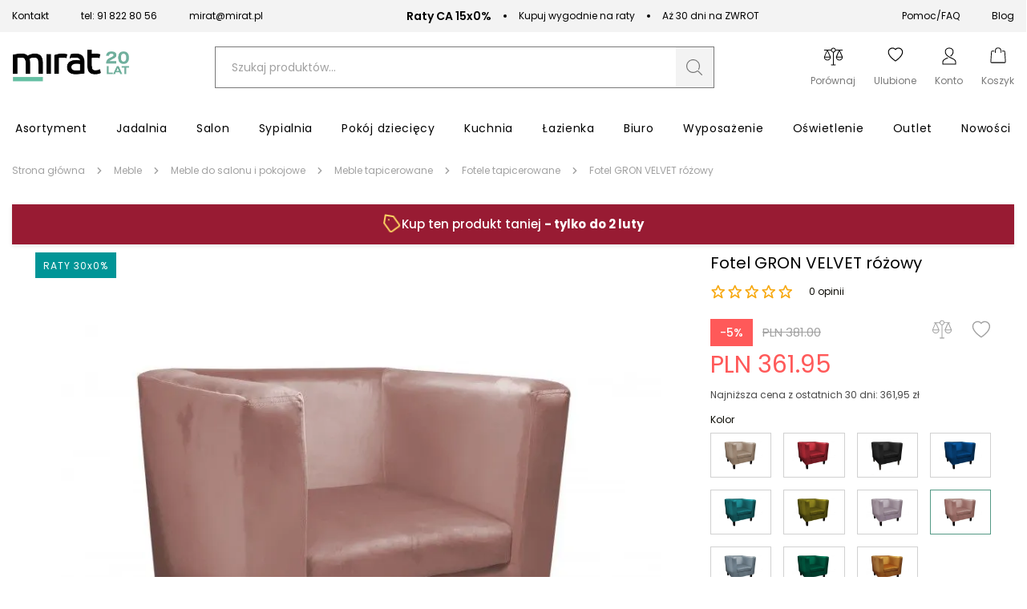

--- FILE ---
content_type: text/html; charset=utf-8
request_url: https://mirat.eu/fotel-gron-velvet-rozowy
body_size: 48606
content:
<!DOCTYPE html><html lang="pl" dir="ltr" xmlns="http://www.w3.org/1999/xhtml"><head><base href="https://mirat.eu/fotel-gron-velvet-rozowy">
    <meta charset="utf-8">
    <meta name="viewport" content="width=device-width, initial-scale=1, maximum-scale=1, shrink-to-fit=no, viewport-fit=cover">

    
    
    <meta name="theme-color" content="#ffffff">

    

    <!-- Preload i18n chunk for the store -->
    

    <!-- Icons -->
    <link rel="shortcut icon" href="/media/favicon/favicon.png">

            <link rel="apple-touch-startup-image" sizes="2048x2048" href="/media/favicon/icons/icon_ios_startup_2048x2048.png">            <link rel="apple-touch-startup-image" sizes="1668x1668" href="/media/favicon/icons/icon_ios_startup_1668x1668.png">            <link rel="apple-touch-startup-image" sizes="1536x1536" href="/media/favicon/icons/icon_ios_startup_1536x1536.png">            <link rel="apple-touch-startup-image" sizes="1125x1125" href="/media/favicon/icons/icon_ios_startup_1125x1125.png">            <link rel="apple-touch-startup-image" sizes="1242x1242" href="/media/favicon/icons/icon_ios_startup_1242x1242.png">            <link rel="apple-touch-startup-image" sizes="750x750" href="/media/favicon/icons/icon_ios_startup_750x750.png">            <link rel="apple-touch-startup-image" sizes="640x640" href="/media/favicon/icons/icon_ios_startup_640x640.png">    
            <link rel="apple-touch-icon" sizes="120x120" href="/media/favicon/icons/icon_ios_120x120.png">            <link rel="apple-touch-icon" sizes="152x152" href="/media/favicon/icons/icon_ios_152x152.png">            <link rel="apple-touch-icon" sizes="167x167" href="/media/favicon/icons/icon_ios_167x167.png">            <link rel="apple-touch-icon" sizes="180x180" href="/media/favicon/icons/icon_ios_180x180.png">            <link rel="apple-touch-icon" sizes="1024x1024" href="/media/favicon/icons/icon_ios_1024x1024.png">    
            <link rel="icon" sizes="120x120" href="/media/favicon/icons/icon_ios_120x120.png">            <link rel="icon" sizes="152x152" href="/media/favicon/icons/icon_ios_152x152.png">            <link rel="icon" sizes="167x167" href="/media/favicon/icons/icon_ios_167x167.png">            <link rel="icon" sizes="180x180" href="/media/favicon/icons/icon_ios_180x180.png">            <link rel="icon" sizes="1024x1024" href="/media/favicon/icons/icon_ios_1024x1024.png">            <link rel="icon" sizes="2048x2048" href="/media/favicon/icons/icon_ios_startup_2048x2048.png">            <link rel="icon" sizes="1668x1668" href="/media/favicon/icons/icon_ios_startup_1668x1668.png">            <link rel="icon" sizes="1536x1536" href="/media/favicon/icons/icon_ios_startup_1536x1536.png">            <link rel="icon" sizes="1125x1125" href="/media/favicon/icons/icon_ios_startup_1125x1125.png">            <link rel="icon" sizes="1242x1242" href="/media/favicon/icons/icon_ios_startup_1242x1242.png">            <link rel="icon" sizes="750x750" href="/media/favicon/icons/icon_ios_startup_750x750.png">            <link rel="icon" sizes="640x640" href="/media/favicon/icons/icon_ios_startup_640x640.png">            <link rel="icon" sizes="36x36" href="/media/favicon/icons/icon_android_36x36.png">            <link rel="icon" sizes="48x48" href="/media/favicon/icons/icon_android_48x48.png">            <link rel="icon" sizes="72x72" href="/media/favicon/icons/icon_android_72x72.png">            <link rel="icon" sizes="96x96" href="/media/favicon/icons/icon_android_96x96.png">            <link rel="icon" sizes="144x144" href="/media/favicon/icons/icon_android_144x144.png">            <link rel="icon" sizes="192x192" href="/media/favicon/icons/icon_android_192x192.png">            <link rel="icon" sizes="512x512" href="/media/favicon/icons/icon_android_512x512.png">    
    <!-- Manifest -->
    <link rel="manifest" href="/media/webmanifest/manifest.json">
    <style>
            </style>
<link href="/static/frontend/scandipwa/pwa/en_US/Magento_Theme/static/css/main_style.faee72a8.chunk.css" rel="stylesheet"><link href="/static/frontend/scandipwa/pwa/en_US/Magento_Theme/static/css/products_style.d7e1d88b.chunk.css" rel="stylesheet"><link href="/static/frontend/scandipwa/pwa/en_US/Magento_Theme/static/css/checkout_style.9d2f4096.chunk.css" rel="stylesheet"><link href="/static/frontend/scandipwa/pwa/en_US/Magento_Theme/static/css/cart_style.2a5888a8.chunk.css" rel="stylesheet"><link href="/static/frontend/scandipwa/pwa/en_US/Magento_Theme/static/css/widget_style.66c92ba7.chunk.css" rel="stylesheet"><link href="/static/frontend/scandipwa/pwa/en_US/Magento_Theme/static/css/account_style.bc55b37e.chunk.css" rel="stylesheet"><title>Fotel GRON VELVET różowy wypoczynkowy | MIRAT.</title><link rel="canonical" href="https://mirat.eu/fotel-gron-velvet-rozowy"><meta name="title" content="Fotel GRON VELVET różowy wypoczynkowy | MIRAT."><meta name="description" content="Zamów Fotel GRON VELVET różowy firmy ATOS - tylko 381,00&nbsp;zł. Szybka wysyłka i duży wybór w sklepie meblowym MIRAT. ✔ Zamów Online"><style type="text/css">.TransformComponent-module_container__3NwNd {
  position: relative;
  width: fit-content;
  height: fit-content;
  overflow: hidden;
  -webkit-touch-callout: none; /* iOS Safari */
  -webkit-user-select: none; /* Safari */
  -khtml-user-select: none; /* Konqueror HTML */
  -moz-user-select: none; /* Firefox */
  -ms-user-select: none; /* Internet Explorer/Edge */
  user-select: none;
  margin: 0;
  padding: 0;
}
.TransformComponent-module_content__TZU5O {
  display: flex;
  flex-wrap: wrap;
  width: fit-content;
  height: fit-content;
  margin: 0;
  padding: 0;
  transform-origin: 0% 0%;
}
.TransformComponent-module_content__TZU5O img {
  pointer-events: none;
}
</style></head>

<body class="cookiescript_overlay"><noscript>
      <iframe src="https://www.googletagmanager.com/ns.html?id=GTM-NMJWBK8&gtm_auth=&gtm_preview=&gtm_cookies_win=x"
        height="0" width="0" style="display:none;visibility:hidden" id="tag-manager"></iframe></noscript>
<noscript>You need to enable JavaScript to run this app.</noscript>
<div id="root"><div class="LocalizationWrapper-pl_PL"><section class="Header-Wrapper Header-Wrapper_isPrerendered"><div class="InfoBar-Wrapper"><div class="CmsBlock-Wrapper CmsBlock-Wrapper_type_infoBar"><div class="InfoBar"><div class="InfoBar-Container"><div class="InfoBar-Left"><div class="InfoBar-Item"><a class=" " href="/contact"> Kontakt </a></div><div class="InfoBar-Item"><svg width="16" height="18" viewBox="0 0 16 18" fill="none" xmlns="http://www.w3.org/2000/svg"><g clip-path="url(#clip0_1649_24681)"><path fill-rule="evenodd" clip-rule="evenodd" d="M3.22707 0.709428C2.7274 0.676225 2.23832 0.872822 1.88431 1.24898L0.851369 2.34774C0.111482 3.13369 -0.213542 4.31022 0.148487 5.40461C1.07699 8.20765 2.58761 10.7529 4.56818 12.8517C6.5434 14.9562 8.93914 16.5613 11.5779 17.5478C12.6088 17.9335 13.7147 17.588 14.4547 16.802L15.4887 15.7033C16.2306 14.916 16.1546 13.6145 15.3256 12.9291L13.0197 11.0229C12.5965 10.6734 12.0458 10.5502 11.5259 10.6883L9.33694 11.2693C9.10597 11.3309 8.86143 11.2593 8.69296 11.0802L6.23616 8.46978C6.0681 8.2911 6.00056 8.03159 6.05813 7.7865L6.60508 5.45966C6.73511 4.907 6.61906 4.32158 6.29012 3.87246L4.49622 1.42198C4.18898 1.00214 3.72673 0.742631 3.22707 0.709428ZM3.16097 1.84008C3.35514 1.85319 3.53482 1.95367 3.65426 2.11707L5.44817 4.56842C5.57563 4.74273 5.62065 4.96991 5.57018 5.18442L5.0222 7.51126C4.87388 8.14343 5.04841 8.81186 5.48219 9.2719L7.93806 11.8827C8.37143 12.3432 9.00041 12.528 9.59495 12.3703L11.7848 11.7892C11.9866 11.7355 12.2004 11.7831 12.3647 11.9185L14.6717 13.8247C14.8252 13.9518 14.9202 14.1427 14.9323 14.3489C14.9443 14.5551 14.8723 14.757 14.7347 14.9033L13.7007 16.0017C13.2168 16.515 12.5318 16.7042 11.9309 16.48C9.44333 15.5495 7.18502 14.0357 5.32317 12.0514C3.45557 10.0731 2.0311 7.67335 1.15542 5.03064C0.944395 4.39192 1.12243 3.66407 1.60534 3.14986L2.63931 2.05022C2.77684 1.90387 2.9668 1.82741 3.16097 1.84008Z" fill="#63B69E"></path></g><defs><clipPath id="clip0_1649_24681"><rect width="16" height="17" fill="white" transform="translate(0 0.705933)"></rect></clipPath></defs></svg><a href="tel:+48918228056">tel: 91 822 80 56</a></div><div class="InfoBar-Item"><svg width="19" height="15" viewBox="0 0 19 15" fill="none" xmlns="http://www.w3.org/2000/svg"><path fill-rule="evenodd" clip-rule="evenodd" d="M0.172363 2.82574C0.173475 2.47919 0.244189 2.13627 0.380436 1.81673C0.516682 1.49719 0.71577 1.20734 0.966239 0.963853C1.21671 0.72037 1.51361 0.528067 1.83987 0.398013C2.16612 0.267958 2.51527 0.20272 2.86723 0.206054H15.4775C15.8295 0.20272 16.1786 0.267958 16.5049 0.398013C16.8311 0.528067 17.128 0.72037 17.3785 0.963853C17.629 1.20734 17.828 1.49719 17.9643 1.81673C18.1005 2.13627 18.1713 2.47919 18.1724 2.82574V11.5861C18.1713 11.9327 18.1005 12.2756 17.9643 12.5951C17.828 12.9147 17.629 13.2045 17.3785 13.448C17.128 13.6915 16.8311 13.8838 16.5049 14.0139C16.1786 14.1439 15.8295 14.2091 15.4775 14.2058H2.86723C2.51527 14.2091 2.16612 14.1439 1.83987 14.0139C1.51361 13.8838 1.21671 13.6915 0.966239 13.448C0.71577 13.2045 0.516682 12.9147 0.380436 12.5951C0.244189 12.2756 0.173475 11.9327 0.172363 11.5861V2.82574ZM15.4775 1.08209H2.86723C2.54738 1.07972 2.23224 1.15802 1.95183 1.30952L8.21419 7.39967C8.47213 7.64269 8.81536 7.77833 9.17236 7.77833C9.52937 7.77833 9.8726 7.64269 10.1305 7.39967L16.3929 1.30952C16.1125 1.15802 15.7973 1.07972 15.4775 1.08209ZM1.07065 2.83417C1.07485 2.51902 1.15708 2.20964 1.3102 1.93286L6.73415 7.20593L1.3102 12.479C1.1551 12.2061 1.07269 11.8989 1.07065 11.5861V2.83417ZM11.6106 7.20593L17.0345 12.479C17.1896 12.2061 17.272 11.8989 17.2741 11.5861V2.83417C17.2699 2.51902 17.1876 2.20964 17.0345 1.93286L11.6106 7.20593ZM2.86723 13.3298C2.5471 13.3345 2.23137 13.256 1.95183 13.1023L7.37579 7.82927L7.58111 8.02301C8.00419 8.43657 8.57619 8.66866 9.17236 8.66866C9.76854 8.66866 10.3405 8.43657 10.7636 8.02301L10.9689 7.82927L16.3929 13.1023C16.1133 13.2568 15.7981 13.338 15.4775 13.3382L2.86723 13.3298Z" fill="#63B69E"></path></svg><a href="/cdn-cgi/l/email-protection#761b1f041702361b1f04170258061a"><span class="__cf_email__" data-cfemail="a2cfcbd0c3d6e2cfcbd0c3d68cd2ce">[email&#160;protected]</span></a></div></div><div class="InfoBar-Middle"><div class="InfoBar-Item"><span class="InfoBar-Bold">Raty CA 15x0%</span><span class="InfoBar-Space"></span> Kupuj wygodnie na raty</div><div class="InfoBar-Item"><span class="InfoBar-Bold"></span><span class="InfoBar-Space"></span> Aż 30 dni na ZWROT</div></div><div class="InfoBar-Right"><div class="InfoBar-Item"><a class=" " href="/pomoc/">Pomoc/FAQ</a></div><div class="InfoBar-Item"><a class=" " href="/blog">Blog</a></div></div></div></div></div></div><header class="Header Header_name_pdp FixedElement-Top" style="--header-logo-height: 25px; --header-logo-width: 120px;"><div class="Header-TopMenu"><div class="Header-Switcher"></div></div><div class="Header-Content"><div class="Header-SwitchWithLogo"><div class="Header-MobileMenuSwitcher"><span></span><span></span><span></span></div><div class="Header-Logo"><a aria-label="Go to homepage by clicking on ScandiPWA logo" aria-hidden="true" tabindex="-1" class=" Header-LogoWrapper" href="/"><div class="Image Image_imageStatus_IMAGE_LOADED Logo"><img src="https://mirat.eu/media/logo/websites/1/logo_20_lat_10.png" alt="Internetowy sklep z meblami Mirat.eu" title="Internetowy sklep z meblami Mirat.eu" loading="lazy" class="Image-Image"></div></a></div></div><div class="Header-Search"><div class="SearchField"><div class="SearchField-Wrapper"><div class="SearchField-SearchInnerWrapper"><input id="search-field" placeholder="Szukaj produktów..." autocomplete="off" aria-label="Szukaj" class="SearchField-Input" value=""><div role="button" id="button" tabindex="0" aria-label="Szukaj" class="SearchField-SearchIcon"><svg id="Warstwa_1" data-name="Warstwa 1" xmlns="http://www.w3.org/2000/svg" width="24" height="24" viewBox="0 0 24 24"><path fill="#797979" d="M21.88,21l-4.41-4.38a2.15,2.15,0,0,0-2.75-.09,7.24,7.24,0,0,1-4.21,1.33,7.37,7.37,0,1,1,7.37-7.37,7.52,7.52,0,0,1-1.05,3.79.62.62,0,0,0,.08.76.6.6,0,0,0,.5.16.53.53,0,0,0,.4-.26,8.52,8.52,0,1,0-2.35,2.52,1,1,0,0,1,1.26.07L21,21.88a.57.57,0,0,0,.42.17h0a.58.58,0,0,0,.59-.59A.57.57,0,0,0,21.88,21Z"></path></svg></div></div></div></div></div><div class="Header-Actions"><div class="Header-Action Header-Action_search"><button aria-label="Search" class="Header-Button Header-Button_type_search"><div class="Header-ActionIcon"><svg id="Warstwa_1" data-name="Warstwa 1" xmlns="http://www.w3.org/2000/svg" width="22" height="22" viewBox="0 0 24 24"><path fill="#000" d="M21.88,21l-4.41-4.38a2.15,2.15,0,0,0-2.75-.09,7.24,7.24,0,0,1-4.21,1.33,7.37,7.37,0,1,1,7.37-7.37,7.52,7.52,0,0,1-1.05,3.79.62.62,0,0,0,.08.76.6.6,0,0,0,.5.16.53.53,0,0,0,.4-.26,8.52,8.52,0,1,0-2.35,2.52,1,1,0,0,1,1.26.07L21,21.88a.57.57,0,0,0,.42.17h0a.58.58,0,0,0,.59-.59A.57.57,0,0,0,21.88,21Z"></path></svg></div><div class="Header-ActionLabel">Szukaj</div></button></div><div class="Header-Action"><div class="Header-CompareButtonWrapper"><a aria-label="Strona porównywania" class=" Header-Button Header-Button_type_compare" href="/compare"><div class="Header-ActionIcon"><svg id="Warstwa_1" data-name="Warstwa 1" xmlns="http://www.w3.org/2000/svg" width="25" height="25" viewBox="0 0 24 24"><path fill="#000" fill-rule="evenodd" d="M22,15.58a4.14,4.14,0,0,1-2.87,1.19,3.82,3.82,0,0,1-2.87-1.31,4.18,4.18,0,0,1-1.19-2.86v-.24l3.35-7.64H14.75v.12A2,2,0,0,1,14,6.27a2.2,2.2,0,0,1-1.43.84h-.12V21.55h1.91a.51.51,0,0,1,.48.47.52.52,0,0,1-.48.48H9.61A.52.52,0,0,1,9.13,22a.51.51,0,0,1,.48-.47h1.91V7.11H11.4A2.2,2.2,0,0,1,10,6.27,3,3,0,0,1,9.13,5V4.84H5.42l3.47,7.64v.24A4.2,4.2,0,0,1,7.7,15.58a4.41,4.41,0,0,1-2.87,1.19A4.14,4.14,0,0,1,2,15.58a4.38,4.38,0,0,1-1.2-2.86v-.24L4.11,4.84H1.24a.52.52,0,0,1-.48-.48.52.52,0,0,1,.48-.47H9.13l.12-.12A2,2,0,0,1,10,2.34a2.45,2.45,0,0,1,2-.84,2.79,2.79,0,0,1,2,.84,2.67,2.67,0,0,1,.72,1.43v.12h8a.52.52,0,0,1,.48.47.52.52,0,0,1-.48.48H19.89l3.35,7.64v.24A4.16,4.16,0,0,1,22,15.58ZM12,6.27a2,2,0,0,0,1.91-1.91,1.91,1.91,0,0,0-.48-1.31,1.89,1.89,0,0,0-1.31-.6,2,2,0,0,0-1.44.6,2,2,0,0,0-.59,1.31,1.8,1.8,0,0,0,.48,1.32A2,2,0,0,0,12,6.27Zm-4.3,6H1.84l2.87-6.8Zm11.47-6.8L22,12.24H16.3ZM7.1,14.86a3.1,3.1,0,0,0,.83-1.55v-.12H1.72v.12a2.85,2.85,0,0,0,.83,1.55,3.28,3.28,0,0,0,2.28,1A3.51,3.51,0,0,0,7.1,14.86Zm15.18-1.67H16.07v.12a2.73,2.73,0,0,0,.83,1.55,3.18,3.18,0,0,0,5.38-1.55Z" class="cls-1"></path></svg></div><div class="Header-ActionLabel">Porównaj</div></a></div></div><div class="Header-Action"><a aria-label="Share" aria-hidden="true" class=" Header-Button Header-Button_type_share" href="/wishlist"><div class="Header-ActionIcon"><svg width="20" height="20" viewBox="0 0 21 19" fill="none" xmlns="http://www.w3.org/2000/svg"><path fill="#000" fill-rule="evenodd" clip-rule="evenodd" d="M10.2041 1.8857C4.66382 -3.18528 -8.27185 6.40146 10.4187 18.6843C29.1091 6.40025 16.1722 -3.18771 10.6332 1.88691C10.559 1.95279 10.4874 2.02154 10.4187 2.09301C10.3491 2.02148 10.2772 1.95238 10.2041 1.8857ZM9.54468 2.93797L10.4187 3.83142L11.2927 2.93676C13.3442 0.839503 17.106 1.56445 18.464 4.20117C19.1027 5.44134 19.2454 7.23067 18.0812 9.51704C16.9585 11.7173 14.6266 14.3528 10.4187 17.2235C6.21081 14.3528 3.87768 11.7173 2.75622 9.51704C1.59216 7.23188 1.73596 5.44134 2.37353 4.20117C3.73144 1.56445 7.49316 0.840716 9.54468 2.93797Z"></path></svg></div><div class="Header-ActionLabel">Ulubione</div></a></div><div class="Header-Action"><div class="Header-MyAccountContainer"><div aria-label="My account" class="Header-MyAccount"><button tabindex="0" aria-label="Open my account" id="myAccount" class="Header-MyAccountWrapper"><div class="Header-ActionIcon"><svg id="Warstwa_1" data-name="Warstwa 1" xmlns="http://www.w3.org/2000/svg" width="24" height="24" viewBox="0 0 24 24"><path fill="#000" fill-rule="evenodd" d="M12,2.55a4.29,4.29,0,0,1,3.43,1.31A3.65,3.65,0,0,1,16.3,6.2,6.57,6.57,0,0,1,13,11.87l1.05.55A7.42,7.42,0,0,0,17.38,6.2a4.66,4.66,0,0,0-1.15-3A5.39,5.39,0,0,0,12,1.5,5.31,5.31,0,0,0,7.77,3.21a4.76,4.76,0,0,0-1.15,3c0,4.55,3.54,6.66,6.75,8.21l1.16.55a21.46,21.46,0,0,1,3.2,1.7,3.28,3.28,0,0,1,1.79,2.65v2.1h-15v-2.1a3.22,3.22,0,0,1,1.8-2.65A23.54,23.54,0,0,1,9.47,15c.38-.17.76-.37,1.16-.54l.25-.13a10.3,10.3,0,0,1-1.05-.66c-.25.13-.52.24-.76.37a25.72,25.72,0,0,0-3.41,1.82A4.29,4.29,0,0,0,3.4,19.35V22.5H20.6V19.35a4.31,4.31,0,0,0-2.24-3.52A26.2,26.2,0,0,0,15,14l-1.1-.52C10.63,11.91,7.7,10.07,7.7,6.2a3.77,3.77,0,0,1,.87-2.34A4.29,4.29,0,0,1,12,2.55Z" class="cls-1"></path></svg></div><div class="Header-ActionLabel">Konto</div></button><div class="Overlay MyAccountOverlay"><div class="MyAccountOverlay-Action"><p class="TypographyHeader TypographyHeader_variant_normal">Zaloguj się</p><div class="MyAccountSignIn"><form novalidate="" class="Form "><div class="Field-Wrapper Field-Wrapper_type_email"><div class="Field Field_type_email Field_variant_primary Field_size_normal "><div class="Field-LabelContainer"><label for="email" class="Field-Label">E-mail:<span class="Field-Label Field-Label_isRequired"> *</span></label></div><input type="email" id="email" name="email" placeholder="E-mail" autocomplete="email" value=""></div></div><div class="Field-Wrapper Field-Wrapper_type_password"><div class="Field Field_type_password Field_variant_primary Field_size_normal "><div class="Field-LabelContainer"><label for="password" class="Field-Label">Hasło:<span class="Field-Label Field-Label_isRequired"> *</span></label></div><input type="password" id="password" name="password" placeholder="Hasło" autocomplete="current-password"></div></div><div class="MyAccountSignIn-Link"><button type="button" class="Button Button_likeLink">Zapomniałeś hasła?</button></div><div class="MyAccountSignIn-Button"><button class="Button Button_size_medium">Zaloguj się</button></div></form><article class="MyAccountOverlay-Additional MyAccountOverlay-Additional_state_signIn"><section><span class="MyAccountOverlay-AdditionalLabel">Nie masz konta?</span><button class="Button Button_likeLink">Załóż konto</button></section></article></div></div></div></div></div></div><div class="Header-Action"><div class="Header-Button Header-Button_type_minicart"><button tabindex="0" aria-label="Koszyk" class="Header-MinicartButtonWrapper"><div class="Header-ActionIcon"><svg id="Warstwa_1" data-name="Warstwa 1" xmlns="http://www.w3.org/2000/svg" width="22" height="22" viewBox="0 0 24 24"><path fill="#000" fill-rule="evenodd" d="M8.29,8.85a.53.53,0,0,0,.53-.52V5.7a3.17,3.17,0,0,1,6.34,0V8.33a.53.53,0,0,0,1.05,0V5.7a4.22,4.22,0,0,0-8.44,0V8.33A.53.53,0,0,0,8.29,8.85Z" class="cls-1"></path><path fill="#000" fill-rule="evenodd" d="M21.57,7.17A1.55,1.55,0,0,0,20,5.7H17.28v1H20a.54.54,0,0,1,.52.48l.92,13.65a.53.53,0,0,1-.53.57H3.09a.55.55,0,0,1-.55-.57L3.46,7.23A.52.52,0,0,1,4,6.75H6.72v-1H4A1.57,1.57,0,0,0,2.43,7.17L1.51,20.82A1.58,1.58,0,0,0,3.09,22.5H20.91a1.58,1.58,0,0,0,1.58-1.68Z" class="cls-1"></path></svg></div><div class="Header-ActionLabel">Koszyk</div></button></div></div></div></div></header><div class="OfflineNotice"><div class="OfflineNotice-Logo"><div class="OfflineNotice-Logo-Cloud"></div><div class="OfflineNotice-Logo-Stick"></div></div><div class="OfflineNotice-Text">Tryb offline</div></div></section><div class="Header-Menu"><div class="Menu-MenuWrapper"><div class="Menu-MainCategories"><ul aria-label="ALL" class="Menu-ItemList Menu-ItemList_type_main"><li class="Menu-Item"><a id="8" class=" Menu-Link" href="/meble"><figcaption class="Menu-ItemCaption Menu-ItemCaption_type_main">Asortyment</figcaption></a></li><li class="Menu-Item"><a id="6" class=" Menu-Link" href="/meble-do-salonu"><figcaption class="Menu-ItemCaption Menu-ItemCaption_type_main">Jadalnia</figcaption></a></li><li class="Menu-Item"><a id="9" class=" Menu-Link" href="/meble-do-salonu"><figcaption class="Menu-ItemCaption Menu-ItemCaption_type_main">Salon</figcaption></a></li><li class="Menu-Item"><a id="11" class=" Menu-Link" href="/meble-do-sypialni"><figcaption class="Menu-ItemCaption Menu-ItemCaption_type_main">Sypialnia</figcaption></a></li><li class="Menu-Item"><a id="12" class=" Menu-Link" href="/meble-dzieciece-i-mlodziezowe"><figcaption class="Menu-ItemCaption Menu-ItemCaption_type_main">Pokój dziecięcy</figcaption></a></li><li class="Menu-Item"><a id="10" class=" Menu-Link" href="/meble-kuchenne"><figcaption class="Menu-ItemCaption Menu-ItemCaption_type_main">Kuchnia</figcaption></a></li><li class="Menu-Item"><a id="365" class=" Menu-Link" href="/meble-lazienkowe"><figcaption class="Menu-ItemCaption Menu-ItemCaption_type_main">Łazienka</figcaption></a></li><li class="Menu-Item"><a id="13" class=" Menu-Link" href="/meble-biurowe"><figcaption class="Menu-ItemCaption Menu-ItemCaption_type_main">Biuro</figcaption></a></li><li class="Menu-Item"><a id="14" class=" Menu-Link" href="/wyposazenie"><figcaption class="Menu-ItemCaption Menu-ItemCaption_type_main">Wyposażenie</figcaption></a></li><li class="Menu-Item"><a id="358" class=" Menu-Link" href="/oswietlenie"><figcaption class="Menu-ItemCaption Menu-ItemCaption_type_main">Oświetlenie</figcaption></a></li><li class="Menu-Item"><a id="5" class=" Menu-Link" href="/outlet"><figcaption class="Menu-ItemCaption Menu-ItemCaption_type_main">Outlet</figcaption></a></li><li class="Menu-Item"><a id="15" class=" Menu-Link" href="/nowosci"><figcaption class="Menu-ItemCaption Menu-ItemCaption_type_main">Nowości</figcaption></a></li></ul></div><div class="Menu-SubCategoriesWrapper"><div class="Menu-SubCategoriesWrapperInner"><div class="Menu-SubCategories"><div class="Menu-SubMenu"><div class="Menu-ItemList Menu-ItemList_type_subcategory"><div role="button" tabindex="-1" class="Menu-SubItemWrapper"><a id="409" class=" Menu-Link" href="/malowanie-remont"><figcaption class="Menu-ItemCaption Menu-ItemCaption_type_subcategory">Malowanie - Remont</figcaption></a></div><div role="button" tabindex="-1" class="Menu-SubItemWrapper"><a id="410" class=" Menu-Link" href="/artykuly-gospodarcze"><figcaption class="Menu-ItemCaption Menu-ItemCaption_type_subcategory">Artykuły gospodarcze</figcaption></a></div><div role="button" tabindex="-1" class="Menu-SubItemWrapper"><a id="78" class=" Menu-Link" href="/biurka-do-biura"><figcaption class="Menu-ItemCaption Menu-ItemCaption_type_subcategory">Biurka</figcaption></a></div><div role="button" tabindex="-1" class="Menu-SubItemWrapper"><a id="90" class=" Menu-Link" href="/dekoracje"><figcaption class="Menu-ItemCaption Menu-ItemCaption_type_subcategory">Dekoracje</figcaption></a></div><div role="button" tabindex="-1" class="Menu-SubItemWrapper"><a id="100" class=" Menu-Link" href="/dywany"><figcaption class="Menu-ItemCaption Menu-ItemCaption_type_subcategory">Dywany</figcaption></a></div><div role="button" tabindex="-1" class="Menu-SubItemWrapper"><a id="105" class=" Menu-Link" href="/fotele-do-salonu"><figcaption class="Menu-ItemCaption Menu-ItemCaption_type_subcategory">Fotele do salonu</figcaption></a></div><div role="button" tabindex="-1" class="Menu-SubItemWrapper"><a id="110" class=" Menu-Link" href="/fotele-uszaki"><figcaption class="Menu-ItemCaption Menu-ItemCaption_type_subcategory">Fotele uszaki</figcaption></a></div><div role="button" tabindex="-1" class="Menu-SubItemWrapper"><a id="115" class=" Menu-Link" href="/fotele-i-krzesla-biurowe"><figcaption class="Menu-ItemCaption Menu-ItemCaption_type_subcategory">Fotele i krzesła biurowe</figcaption></a></div><div role="button" tabindex="-1" class="Menu-SubItemWrapper"><a id="120" class=" Menu-Link" href="/fotele-do-biurka"><figcaption class="Menu-ItemCaption Menu-ItemCaption_type_subcategory">Fotele dla dzieci</figcaption></a></div><div role="button" tabindex="-1" class="Menu-SubItemWrapper"><a id="125" class=" Menu-Link" href="/wyposazenie-wnetrz/fototapety"><figcaption class="Menu-ItemCaption Menu-ItemCaption_type_subcategory">Fototapety</figcaption></a></div><div role="button" tabindex="-1" class="Menu-SubItemWrapper"><a id="130" class=" Menu-Link" href="/hokery-kuchenne"><figcaption class="Menu-ItemCaption Menu-ItemCaption_type_subcategory">Hokery</figcaption></a></div><div role="button" tabindex="-1" class="Menu-SubItemWrapper"><a id="135" class=" Menu-Link" href="/koce"><figcaption class="Menu-ItemCaption Menu-ItemCaption_type_subcategory">Koce</figcaption></a></div><div role="button" tabindex="-1" class="Menu-SubItemWrapper"><a id="86" class=" Menu-Link" href="/komody-do-salonu"><figcaption class="Menu-ItemCaption Menu-ItemCaption_type_subcategory">Komody</figcaption></a></div><div role="button" tabindex="-1" class="Menu-SubItemWrapper"><a id="91" class=" Menu-Link" href="/witryny-do-salonu"><figcaption class="Menu-ItemCaption Menu-ItemCaption_type_subcategory">Kredensy i witryny</figcaption></a></div><div role="button" tabindex="-1" class="Menu-SubItemWrapper"><a id="96" class=" Menu-Link" href="/krzesla-do-jadalni"><figcaption class="Menu-ItemCaption Menu-ItemCaption_type_subcategory">Krzesła</figcaption></a></div><div role="button" tabindex="-1" class="Menu-SubItemWrapper"><a id="101" class=" Menu-Link" href="/lustra"><figcaption class="Menu-ItemCaption Menu-ItemCaption_type_subcategory">Lustra</figcaption></a></div><div role="button" tabindex="-1" class="Menu-SubItemWrapper"><a id="106" class=" Menu-Link" href="/lawy-do-salonu"><figcaption class="Menu-ItemCaption Menu-ItemCaption_type_subcategory">Ławy</figcaption></a></div><div role="button" tabindex="-1" class="Menu-SubItemWrapper"><a id="111" class=" Menu-Link" href="/lozka-do-sypialni"><figcaption class="Menu-ItemCaption Menu-ItemCaption_type_subcategory">Łóżka do sypialni</figcaption></a></div><div role="button" tabindex="-1" class="Menu-SubItemWrapper"><a id="116" class=" Menu-Link" href="/lozka-dla-dzieci"><figcaption class="Menu-ItemCaption Menu-ItemCaption_type_subcategory">Łóżka dla dzieci</figcaption></a></div><div role="button" tabindex="-1" class="Menu-SubItemWrapper"><a id="121" class=" Menu-Link" href="/materace-do-spania"><figcaption class="Menu-ItemCaption Menu-ItemCaption_type_subcategory">Materace</figcaption></a></div><div role="button" tabindex="-1" class="Menu-SubItemWrapper"><a id="126" class=" Menu-Link" href="/mebloscianki"><figcaption class="Menu-ItemCaption Menu-ItemCaption_type_subcategory">Meblościanki</figcaption></a></div><div role="button" tabindex="-1" class="Menu-SubItemWrapper"><a id="131" class=" Menu-Link" href="/meble-w-stylu-skandynawskim"><figcaption class="Menu-ItemCaption Menu-ItemCaption_type_subcategory">Meble skandynawskie</figcaption></a></div><div role="button" tabindex="-1" class="Menu-SubItemWrapper"><a id="87" class=" Menu-Link" href="/meble-w-stylu-loft"><figcaption class="Menu-ItemCaption Menu-ItemCaption_type_subcategory">Meble loftowe</figcaption></a></div><div role="button" tabindex="-1" class="Menu-SubItemWrapper"><a id="92" class=" Menu-Link" href="/meble-w-stylu-glamour"><figcaption class="Menu-ItemCaption Menu-ItemCaption_type_subcategory">Meble glamour</figcaption></a></div><div role="button" tabindex="-1" class="Menu-SubItemWrapper"><a id="97" class=" Menu-Link" href="/meble-w-stylu-klasycznym"><figcaption class="Menu-ItemCaption Menu-ItemCaption_type_subcategory">Meble klasyczne</figcaption></a></div><div role="button" tabindex="-1" class="Menu-SubItemWrapper"><a id="102" class=" Menu-Link" href="/meble/meble-ryflowane-fronty"><figcaption class="Menu-ItemCaption Menu-ItemCaption_type_subcategory">Meble ryflowane fronty</figcaption></a></div><div role="button" tabindex="-1" class="Menu-SubItemWrapper"><a id="107" class=" Menu-Link" href="/meble-do-przedpokoju"><figcaption class="Menu-ItemCaption Menu-ItemCaption_type_subcategory">Meble do przedpokoju</figcaption></a></div><div role="button" tabindex="-1" class="Menu-SubItemWrapper"><a id="112" class=" Menu-Link" href="/meble-ogrodowe"><figcaption class="Menu-ItemCaption Menu-ItemCaption_type_subcategory">Meble ogrodowe</figcaption></a></div><div role="button" tabindex="-1" class="Menu-SubItemWrapper"><a id="117" class=" Menu-Link" href="/narozniki-do-salonu"><figcaption class="Menu-ItemCaption Menu-ItemCaption_type_subcategory">Narożniki do salonu</figcaption></a></div><div role="button" tabindex="-1" class="Menu-SubItemWrapper"><a id="122" class=" Menu-Link" href="/obrazy-do-salonu"><figcaption class="Menu-ItemCaption Menu-ItemCaption_type_subcategory">Obrazy</figcaption></a></div><div role="button" tabindex="-1" class="Menu-SubItemWrapper"><a id="127" class=" Menu-Link" href="/oswietlenie"><figcaption class="Menu-ItemCaption Menu-ItemCaption_type_subcategory">Oświetlenie</figcaption></a></div><div role="button" tabindex="-1" class="Menu-SubItemWrapper"><a id="132" class=" Menu-Link" href="/parawany-pokojowe"><figcaption class="Menu-ItemCaption Menu-ItemCaption_type_subcategory">Parawany</figcaption></a></div><div role="button" tabindex="-1" class="Menu-SubItemWrapper"><a id="88" class=" Menu-Link" href="/tekstylia-domowe"><figcaption class="Menu-ItemCaption Menu-ItemCaption_type_subcategory">Poduszki i kołdry</figcaption></a></div><div role="button" tabindex="-1" class="Menu-SubItemWrapper"><a id="408" class=" Menu-Link" href="/wyposazenie-wnetrz/dekoracje-scienne/plakaty"><figcaption class="Menu-ItemCaption Menu-ItemCaption_type_subcategory">Plakaty</figcaption></a></div><div role="button" tabindex="-1" class="Menu-SubItemWrapper"><a id="93" class=" Menu-Link" href="/komplety-poscieli"><figcaption class="Menu-ItemCaption Menu-ItemCaption_type_subcategory">Pościel</figcaption></a></div><div role="button" tabindex="-1" class="Menu-SubItemWrapper"><a id="98" class=" Menu-Link" href="/polki-scienne-do-salonu"><figcaption class="Menu-ItemCaption Menu-ItemCaption_type_subcategory">Półki</figcaption></a></div><div role="button" tabindex="-1" class="Menu-SubItemWrapper"><a id="103" class=" Menu-Link" href="/pufy-do-siedzenia"><figcaption class="Menu-ItemCaption Menu-ItemCaption_type_subcategory">Pufy</figcaption></a></div><div role="button" tabindex="-1" class="Menu-SubItemWrapper"><a id="108" class=" Menu-Link" href="/regaly-na-ksiazki"><figcaption class="Menu-ItemCaption Menu-ItemCaption_type_subcategory">Regały</figcaption></a></div><div role="button" tabindex="-1" class="Menu-SubItemWrapper"><a id="113" class=" Menu-Link" href="/sofy-tapicerowane"><figcaption class="Menu-ItemCaption Menu-ItemCaption_type_subcategory">Sofy i kanapy</figcaption></a></div><div role="button" tabindex="-1" class="Menu-SubItemWrapper"><a id="118" class=" Menu-Link" href="/stelaze-do-lozek"><figcaption class="Menu-ItemCaption Menu-ItemCaption_type_subcategory">Stelaże do łóżek</figcaption></a></div><div role="button" tabindex="-1" class="Menu-SubItemWrapper"><a id="123" class=" Menu-Link" href="/stoliki-kawowe"><figcaption class="Menu-ItemCaption Menu-ItemCaption_type_subcategory">Stoliki kawowe</figcaption></a></div><div role="button" tabindex="-1" class="Menu-SubItemWrapper"><a id="128" class=" Menu-Link" href="/stoly-do-jadalni"><figcaption class="Menu-ItemCaption Menu-ItemCaption_type_subcategory">Stoły</figcaption></a></div><div role="button" tabindex="-1" class="Menu-SubItemWrapper"><a id="133" class=" Menu-Link" href="/szafki-na-buty"><figcaption class="Menu-ItemCaption Menu-ItemCaption_type_subcategory">Szafki na buty</figcaption></a></div><div role="button" tabindex="-1" class="Menu-SubItemWrapper"><a id="89" class=" Menu-Link" href="/szafki-kuchenne"><figcaption class="Menu-ItemCaption Menu-ItemCaption_type_subcategory">Szafki kuchenne</figcaption></a></div><div role="button" tabindex="-1" class="Menu-SubItemWrapper"><a id="94" class=" Menu-Link" href="/szafki-nocne-do-sypialni"><figcaption class="Menu-ItemCaption Menu-ItemCaption_type_subcategory">Szafki nocne</figcaption></a></div><div role="button" tabindex="-1" class="Menu-SubItemWrapper"><a id="99" class=" Menu-Link" href="/stoliki-i-szafki-rtv"><figcaption class="Menu-ItemCaption Menu-ItemCaption_type_subcategory">Szafki RTV</figcaption></a></div><div role="button" tabindex="-1" class="Menu-SubItemWrapper"><a id="104" class=" Menu-Link" href="/szafy-do-przedpokoju"><figcaption class="Menu-ItemCaption Menu-ItemCaption_type_subcategory">Szafy</figcaption></a></div><div role="button" tabindex="-1" class="Menu-SubItemWrapper"><a id="109" class=" Menu-Link" href="/meble/meble-do-sypialni/szafy/szafy-przesuwne"><figcaption class="Menu-ItemCaption Menu-ItemCaption_type_subcategory">Szafy przesuwne</figcaption></a></div><div role="button" tabindex="-1" class="Menu-SubItemWrapper"><a id="119" class=" Menu-Link" href="/taborety-kuchenne"><figcaption class="Menu-ItemCaption Menu-ItemCaption_type_subcategory">Taborety</figcaption></a></div><div role="button" tabindex="-1" class="Menu-SubItemWrapper"><a id="124" class=" Menu-Link" href="/toaletki"><figcaption class="Menu-ItemCaption Menu-ItemCaption_type_subcategory">Toaletki</figcaption></a></div><div role="button" tabindex="-1" class="Menu-SubItemWrapper"><a id="129" class=" Menu-Link" href="/wieszaki"><figcaption class="Menu-ItemCaption Menu-ItemCaption_type_subcategory">Wieszaki na ubrania</figcaption></a></div><div role="button" tabindex="-1" class="Menu-SubItemWrapper"><a id="134" class=" Menu-Link" href="/wieszaki-na-reczniki"><figcaption class="Menu-ItemCaption Menu-ItemCaption_type_subcategory">Wieszaki na ręczniki</figcaption></a></div></div></div></div></div><div class="Menu-Overlay"></div></div><div class="Menu-SubCategoriesWrapper"><div class="Menu-SubCategoriesWrapperInner"><div class="Menu-SubCategories"><div class="Menu-SubMenu"><div class="Menu-ItemList Menu-ItemList_type_subcategory"><div role="button" tabindex="-1" class="Menu-SubItemWrapper"><a id="136" class=" Menu-Link" href="/stoly-do-jadalni"><figcaption class="Menu-ItemCaption Menu-ItemCaption_type_subcategory">STOŁY DO JADALNI</figcaption></a><div class="Menu-SubLevelDesktop"><div class="Menu-ItemList"><a id="138" class=" Menu-Link" href="/stoly-rozkladane-do-jadalni"><figcaption class="Menu-ItemCaption">Stoły rozkładane</figcaption></a><a id="139" class=" Menu-Link" href="/stoly-drewniane-do-jadalni"><figcaption class="Menu-ItemCaption">Stoły drewniane</figcaption></a><a id="140" class=" Menu-Link" href="/stoly-szklane-do-salonu"><figcaption class="Menu-ItemCaption">Stoły szklane</figcaption></a><a id="141" class=" Menu-Link" href="/stoly-okragle-do-jadalni"><figcaption class="Menu-ItemCaption">Stoły okrągłe</figcaption></a><a id="142" class=" Menu-Link" href="/stoly-loftowe"><figcaption class="Menu-ItemCaption">Stoły loftowe i industrialne</figcaption></a><a id="143" class=" Menu-Link" href="/stoly-designerskie"><figcaption class="Menu-ItemCaption">Stoły designerskie</figcaption></a><a id="144" class=" Menu-Link" href="/zestawy-stoly-z-krzeslami"><figcaption class="Menu-ItemCaption">Zestawy stoły z krzesłami</figcaption></a></div></div></div><div role="button" tabindex="-1" class="Menu-SubItemWrapper"><a id="137" class=" Menu-Link" href="/krzesla-do-jadalni"><figcaption class="Menu-ItemCaption Menu-ItemCaption_type_subcategory">KRZESŁA DO JADALNI</figcaption></a><div class="Menu-SubLevelDesktop"><div class="Menu-ItemList"><a id="145" class=" Menu-Link" href="/krzesla-tapicerowane-do-salonu"><figcaption class="Menu-ItemCaption">Krzesła tapicerowane</figcaption></a><a id="146" class=" Menu-Link" href="/krzesla-drewniane-do-salonu"><figcaption class="Menu-ItemCaption">Krzesła drewniane</figcaption></a><a id="148" class=" Menu-Link" href="/krzesla-z-podlokietnikami"><figcaption class="Menu-ItemCaption">Krzesła z podłokietnikami</figcaption></a><a id="149" class=" Menu-Link" href="/krzesla-plastikowe-do-salonu"><figcaption class="Menu-ItemCaption">Krzesła z tworzyw sztucznych</figcaption></a><a id="150" class=" Menu-Link" href="/krzesla-welurowe"><figcaption class="Menu-ItemCaption">Krzesła welurowe</figcaption></a><a id="151" class=" Menu-Link" href="/krzesla-loftowe"><figcaption class="Menu-ItemCaption">Krzesła loftowe</figcaption></a><a id="152" class=" Menu-Link" href="/zestawy-krzesel-do-jadalni"><figcaption class="Menu-ItemCaption">Zestawy krzeseł do jadalni</figcaption></a><a id="397" class=" Menu-Link" href="/meble/meble-do-salonu/krzesla-do-jadalni/krzesla-obrotowe-do-jadalni"><figcaption class="Menu-ItemCaption">Krzesła obrotowe do jadalni</figcaption></a></div></div></div><div role="button" tabindex="-1" class="Menu-SubItemWrapper"><a id="339" class=" Menu-Link" href="/meble-do-salonu"><figcaption class="Menu-ItemCaption Menu-ItemCaption_type_subcategory">NAJPOPULARNIEJSZE KOLORY</figcaption></a><div class="Menu-SubLevelDesktop"><div class="Menu-ItemList"><a id="340" class=" Menu-Link" href="/krzesla-do-jadalni?customFilters=kolor_vs:biały"><figcaption class="Menu-ItemCaption">Białe krzesła</figcaption></a><a id="341" class=" Menu-Link" href="/krzesla-do-jadalni?customFilters=kolor_vs:szary"><figcaption class="Menu-ItemCaption">Szare krzesła</figcaption></a><a id="342" class=" Menu-Link" href="/krzesla-do-jadalni?customFilters=kolor_vs:zielony"><figcaption class="Menu-ItemCaption">Zielone krzesła</figcaption></a><a id="343" class=" Menu-Link" href="/krzesla-do-jadalni?customFilters=kolor_vs:czarny"><figcaption class="Menu-ItemCaption">Czarne krzesła</figcaption></a><a id="344" class=" Menu-Link" href="/stoly-do-jadalni?customFilters=kolor_vs:biały"><figcaption class="Menu-ItemCaption">Białe stoły</figcaption></a><a id="345" class=" Menu-Link" href="/stoly-do-jadalni?customFilters=kolor_vs:szary"><figcaption class="Menu-ItemCaption">Szare stoły</figcaption></a><a id="346" class=" Menu-Link" href="/stoly-do-jadalni?customFilters=kolor_vs:dąb"><figcaption class="Menu-ItemCaption">Dębowe stoły</figcaption></a><a id="347" class=" Menu-Link" href="/stoly-do-jadalni?customFilters=kolor_vs:czarny"><figcaption class="Menu-ItemCaption">Czarne stoły</figcaption></a></div></div></div><div role="button" tabindex="-1" class="Menu-SubItemWrapper"><a id="299" class=" Menu-Link" href="/komody-do-salonu"><figcaption class="Menu-ItemCaption Menu-ItemCaption_type_subcategory">KOMODY</figcaption></a><div class="Menu-SubLevelDesktop"><div class="Menu-ItemList"><a id="352" class=" Menu-Link" href="/komody-z-szufladami"><figcaption class="Menu-ItemCaption">Komody z szufladami</figcaption></a><a id="353" class=" Menu-Link" href="/komody-z-polkami-i-drzwiczkami"><figcaption class="Menu-ItemCaption">Komody z półkami i drzwiczkami</figcaption></a><a id="354" class=" Menu-Link" href="/komody-nowoczesne"><figcaption class="Menu-ItemCaption">Komody nowoczesne</figcaption></a><a id="355" class=" Menu-Link" href="/komody-glamour"><figcaption class="Menu-ItemCaption">Komody glamour</figcaption></a><a id="356" class=" Menu-Link" href="/komody-skandynawskie"><figcaption class="Menu-ItemCaption">Komody skandynawskie</figcaption></a><a id="357" class=" Menu-Link" href="/komody-drewniane"><figcaption class="Menu-ItemCaption">Komody drewniane</figcaption></a></div></div></div><div role="button" tabindex="-1" class="Menu-SubItemWrapper"><a id="298" class=" Menu-Link" href="/meble-do-salonu"><figcaption class="Menu-ItemCaption Menu-ItemCaption_type_subcategory">POZOSTAŁE</figcaption></a><div class="Menu-SubLevelDesktop"><div class="Menu-ItemList"><a id="301" class=" Menu-Link" href="/witryny-do-salonu"><figcaption class="Menu-ItemCaption">Witryny</figcaption></a><a id="302" class=" Menu-Link" href="/oswietlenie"><figcaption class="Menu-ItemCaption">Oświetlenie</figcaption></a><a id="303" class=" Menu-Link" href="/dywany"><figcaption class="Menu-ItemCaption">Dywany</figcaption></a><a id="348" class=" Menu-Link" href="/obrazy-do-salonu"><figcaption class="Menu-ItemCaption">Obrazy</figcaption></a><a id="349" class=" Menu-Link" href="/lustra"><figcaption class="Menu-ItemCaption">Lustra</figcaption></a><a id="350" class=" Menu-Link" href="/wyposazenie-wnetrz/dekoracje/wazony-na-kwiaty"><figcaption class="Menu-ItemCaption">Wazony na kwiaty</figcaption></a></div></div></div></div></div></div></div><div class="Menu-Overlay"></div></div><div class="Menu-SubCategoriesWrapper"><div class="Menu-SubCategoriesWrapperInner"><div class="Menu-SubCategories"><div class="Menu-SubMenu"><div class="Menu-ItemList Menu-ItemList_type_subcategory"><div role="button" tabindex="-1" class="Menu-SubItemWrapper"><a id="21" class=" Menu-Link" href="/meble-tapicerowane"><figcaption class="Menu-ItemCaption Menu-ItemCaption_type_subcategory">MEBLE TAPICEROWANE</figcaption></a><div class="Menu-SubLevelDesktop"><div class="Menu-ItemList"><a id="28" class=" Menu-Link" href="/narozniki-do-salonu"><figcaption class="Menu-ItemCaption">Narożniki do salonu</figcaption></a><a id="27" class=" Menu-Link" href="/sofy-tapicerowane"><figcaption class="Menu-ItemCaption">Sofy</figcaption></a><a id="29" class=" Menu-Link" href="/fotele-do-salonu"><figcaption class="Menu-ItemCaption">Fotele do salonu</figcaption></a><a id="154" class=" Menu-Link" href="/pufy-do-siedzenia"><figcaption class="Menu-ItemCaption">Pufy do siedzenia</figcaption></a><a id="153" class=" Menu-Link" href="/lawki"><figcaption class="Menu-ItemCaption">Ławki tapicerowane</figcaption></a><a id="360" class=" Menu-Link" href="/meble/meble-do-salonu/meble-tapicerowane/szezlongi"><figcaption class="Menu-ItemCaption">Szezlongi</figcaption></a></div></div></div><div role="button" tabindex="-1" class="Menu-SubItemWrapper"><a id="24" class=" Menu-Link" href="/stoliki-i-szafki-rtv"><figcaption class="Menu-ItemCaption Menu-ItemCaption_type_subcategory">STOLIKI I SZAFKI RTV</figcaption></a><div class="Menu-SubLevelDesktop"><div class="Menu-ItemList"><a id="159" class=" Menu-Link" href="/drewniane-szafki-rtv"><figcaption class="Menu-ItemCaption">Drewniane szafki RTV</figcaption></a><a id="160" class=" Menu-Link" href="/szafki-rtv-loft-industrialne"><figcaption class="Menu-ItemCaption">Szafki RTV loft</figcaption></a><a id="161" class=" Menu-Link" href="/szafki-rtv-wiszace"><figcaption class="Menu-ItemCaption">Szafki RTV wiszące</figcaption></a><a id="398" class=" Menu-Link" href="/meble/meble-do-salonu/stoliki-i-szafki-rtv/szafki-rtv-120-cm"><figcaption class="Menu-ItemCaption">Szafki RTV 120 cm</figcaption></a><a id="399" class=" Menu-Link" href="/meble/meble-do-salonu/stoliki-i-szafki-rtv/szafki-rtv-140-cm"><figcaption class="Menu-ItemCaption">Szafki RTV 140 cm</figcaption></a><a id="400" class=" Menu-Link" href="/meble/meble-do-salonu/stoliki-i-szafki-rtv/szafki-rtv-160-cm"><figcaption class="Menu-ItemCaption">Szafki RTV 160 cm</figcaption></a><a id="402" class=" Menu-Link" href="/meble/meble-do-salonu/stoliki-i-szafki-rtv/szafki-rtv-180-cm"><figcaption class="Menu-ItemCaption">Szafki RTV 180 cm</figcaption></a><a id="403" class=" Menu-Link" href="/meble/meble-do-salonu/stoliki-i-szafki-rtv/szafki-rtv-200-cm"><figcaption class="Menu-ItemCaption">Szafki RTV 200 cm</figcaption></a><a id="401" class=" Menu-Link" href="/stoliki-i-szafki-rtv"><figcaption class="Menu-ItemCaption">Więcej</figcaption></a></div></div></div><div role="button" tabindex="-1" class="Menu-SubItemWrapper"><a id="22" class=" Menu-Link" href="/stoliki-kawowe"><figcaption class="Menu-ItemCaption Menu-ItemCaption_type_subcategory">STOLIKI KAWOWE</figcaption></a><div class="Menu-SubLevelDesktop"><div class="Menu-ItemList"><a id="155" class=" Menu-Link" href="/lawy-i-stoliki-kawowe-okragle"><figcaption class="Menu-ItemCaption">Stoliki kawowe okrągłe</figcaption></a><a id="156" class=" Menu-Link" href="/stoliki-kawowe-prostokatne"><figcaption class="Menu-ItemCaption">Stoliki kawowe prostokątne</figcaption></a><a id="157" class=" Menu-Link" href="/stoliki-kawowe-kwadratowe"><figcaption class="Menu-ItemCaption">Stoliki kawowe kwadratowe</figcaption></a><a id="193" class=" Menu-Link" href="/stoliki-kawowe-loft"><figcaption class="Menu-ItemCaption">Stoliki kawowe loft</figcaption></a><a id="194" class=" Menu-Link" href="/stoliki-kawowe-glamour"><figcaption class="Menu-ItemCaption">Stoliki kawowe glamour</figcaption></a></div></div></div><div role="button" tabindex="-1" class="Menu-SubItemWrapper"><a id="165" class=" Menu-Link" href="/lawy-do-salonu"><figcaption class="Menu-ItemCaption Menu-ItemCaption_type_subcategory">ŁAWY DO SALONU</figcaption></a><div class="Menu-SubLevelDesktop"><div class="Menu-ItemList"><a id="166" class=" Menu-Link" href="/lawy-drewniane-do-salonu"><figcaption class="Menu-ItemCaption">Ławy drewniane</figcaption></a><a id="167" class=" Menu-Link" href="/lawy-szklane-do-salonu"><figcaption class="Menu-ItemCaption">Ławy szklane</figcaption></a><a id="168" class=" Menu-Link" href="/lawy-rozkladane-do-salonu"><figcaption class="Menu-ItemCaption">Ławy rozkładane</figcaption></a></div></div></div><div role="button" tabindex="-1" class="Menu-SubItemWrapper"><a id="175" class=" Menu-Link" href="/meble-do-salonu"><figcaption class="Menu-ItemCaption Menu-ItemCaption_type_subcategory">POZOSTAŁE</figcaption></a><div class="Menu-SubLevelDesktop"><div class="Menu-ItemList"><a id="178" class=" Menu-Link" href="/mebloscianki"><figcaption class="Menu-ItemCaption">Meblościanki</figcaption></a><a id="176" class=" Menu-Link" href="/komody-do-salonu"><figcaption class="Menu-ItemCaption">Komody</figcaption></a><a id="180" class=" Menu-Link" href="/regaly-na-ksiazki"><figcaption class="Menu-ItemCaption">Regały</figcaption></a><a id="182" class=" Menu-Link" href="/witryny-do-salonu"><figcaption class="Menu-ItemCaption">Witryny</figcaption></a><a id="185" class=" Menu-Link" href="/szafy-do-salonu"><figcaption class="Menu-ItemCaption">Szafy</figcaption></a><a id="184" class=" Menu-Link" href="/konsole-do-przedpokoju-i-salonu"><figcaption class="Menu-ItemCaption">Konsole</figcaption></a><a id="177" class=" Menu-Link" href="/wieszaki"><figcaption class="Menu-ItemCaption">Wieszaki</figcaption></a></div></div></div></div></div></div></div><div class="Menu-Overlay"></div></div><div class="Menu-SubCategoriesWrapper"><div class="Menu-SubCategoriesWrapperInner"><div class="Menu-SubCategories"><div class="Menu-SubMenu"><div class="Menu-ItemList Menu-ItemList_type_subcategory"><div role="button" tabindex="-1" class="Menu-SubItemWrapper"><a id="265" class=" Menu-Link" href="/lozka-do-sypialni"><figcaption class="Menu-ItemCaption Menu-ItemCaption_type_subcategory">ŁÓŻKA DO SYPIALNI</figcaption></a><div class="Menu-SubLevelDesktop"><div class="Menu-ItemList"><a id="270" class=" Menu-Link" href="/lozka-90x200-do-sypialni"><figcaption class="Menu-ItemCaption">Łóżka 90x200</figcaption></a><a id="271" class=" Menu-Link" href="/lozka-120x200-do-sypialni"><figcaption class="Menu-ItemCaption">Łóżka 120x200</figcaption></a><a id="272" class=" Menu-Link" href="/lozka-140x200-do-sypialni"><figcaption class="Menu-ItemCaption">Łóżka 140x200</figcaption></a><a id="273" class=" Menu-Link" href="/lozka-160x200-do-sypialni"><figcaption class="Menu-ItemCaption">Łóżka 160x200</figcaption></a><a id="274" class=" Menu-Link" href="/lozka-180x200-do-sypialni"><figcaption class="Menu-ItemCaption">Łóżka 180x200</figcaption></a></div></div></div><div role="button" tabindex="-1" class="Menu-SubItemWrapper"><a id="266" class=" Menu-Link" href="/lozka-do-sypialni"><figcaption class="Menu-ItemCaption Menu-ItemCaption_type_subcategory">ŁÓŻKA - RODZAJE</figcaption></a><div class="Menu-SubLevelDesktop"><div class="Menu-ItemList"><a id="275" class=" Menu-Link" href="/lozka-tapicerowane"><figcaption class="Menu-ItemCaption">Łóżka tapicerowane</figcaption></a><a id="276" class=" Menu-Link" href="/lozka-kontynentalne"><figcaption class="Menu-ItemCaption">Łóżka kontynentalne</figcaption></a><a id="277" class=" Menu-Link" href="/lozka-drewniane"><figcaption class="Menu-ItemCaption">Łóżka drewniane</figcaption></a><a id="278" class=" Menu-Link" href="/lozka-matalowe"><figcaption class="Menu-ItemCaption">Łóżka metalowe</figcaption></a><a id="279" class=" Menu-Link" href="/lozka-z-szufladami"><figcaption class="Menu-ItemCaption">Łóżka z szufladami</figcaption></a></div></div></div><div role="button" tabindex="-1" class="Menu-SubItemWrapper"><a id="267" class=" Menu-Link" href="/materace-do-spania"><figcaption class="Menu-ItemCaption Menu-ItemCaption_type_subcategory">MATERACE</figcaption></a><div class="Menu-SubLevelDesktop"><div class="Menu-ItemList"><a id="280" class=" Menu-Link" href="/materace-90x200"><figcaption class="Menu-ItemCaption">Materace 90x200</figcaption></a><a id="281" class=" Menu-Link" href="/materace-120x200"><figcaption class="Menu-ItemCaption">Materace 120x200</figcaption></a><a id="282" class=" Menu-Link" href="/materace-140x200"><figcaption class="Menu-ItemCaption">Materace 140x200</figcaption></a><a id="283" class=" Menu-Link" href="/materace-160x200"><figcaption class="Menu-ItemCaption">Materace 160x200</figcaption></a><a id="284" class=" Menu-Link" href="/materace-180x200"><figcaption class="Menu-ItemCaption">Materace 180x200</figcaption></a></div></div></div><div role="button" tabindex="-1" class="Menu-SubItemWrapper"><a id="268" class=" Menu-Link" href="/materace-do-spania"><figcaption class="Menu-ItemCaption Menu-ItemCaption_type_subcategory">MATERACE - RODZAJE</figcaption></a><div class="Menu-SubLevelDesktop"><div class="Menu-ItemList"><a id="285" class=" Menu-Link" href="/materace-piankowe"><figcaption class="Menu-ItemCaption">Materace piankowe</figcaption></a><a id="286" class=" Menu-Link" href="/materace-kieszeniowe"><figcaption class="Menu-ItemCaption">Materace kieszeniowe</figcaption></a><a id="287" class=" Menu-Link" href="/materace-lateksowe"><figcaption class="Menu-ItemCaption">Materace lateksowe</figcaption></a><a id="288" class=" Menu-Link" href="/materace-bonelowe"><figcaption class="Menu-ItemCaption">Materace bonelowe</figcaption></a><a id="289" class=" Menu-Link" href="/materace-nawierzchniowe"><figcaption class="Menu-ItemCaption">Materace nawierzchniowe</figcaption></a><a id="290" class=" Menu-Link" href="/materace-rehabilitacyjne"><figcaption class="Menu-ItemCaption">Materace rehabilitacyjne</figcaption></a></div></div></div><div role="button" tabindex="-1" class="Menu-SubItemWrapper"><a id="297" class=" Menu-Link" href="/meble-do-sypialni"><figcaption class="Menu-ItemCaption Menu-ItemCaption_type_subcategory">POZOSTAŁE</figcaption></a><div class="Menu-SubLevelDesktop"><div class="Menu-ItemList"><a id="291" class=" Menu-Link" href="/stelaze-do-lozek"><figcaption class="Menu-ItemCaption">Stelaże do łóżek</figcaption></a><a id="292" class=" Menu-Link" href="/szafki-nocne-do-sypialni"><figcaption class="Menu-ItemCaption">Szafki nocne</figcaption></a><a id="293" class=" Menu-Link" href="/komody-do-sypialni"><figcaption class="Menu-ItemCaption">Komody</figcaption></a><a id="361" class=" Menu-Link" href="/szafy-do-sypialni"><figcaption class="Menu-ItemCaption">Szafy</figcaption></a><a id="294" class=" Menu-Link" href="/toaletki-do-sypialni"><figcaption class="Menu-ItemCaption">Toaletki do sypialni</figcaption></a><a id="295" class=" Menu-Link" href="/lawki-do-sypialni"><figcaption class="Menu-ItemCaption">Ławki do sypialni</figcaption></a><a id="296" class=" Menu-Link" href="/akcesoria-do-materacy"><figcaption class="Menu-ItemCaption">Akcesoria do materacy</figcaption></a></div></div></div></div></div></div></div><div class="Menu-Overlay"></div></div><div class="Menu-SubCategoriesWrapper"><div class="Menu-SubCategoriesWrapperInner"><div class="Menu-SubCategories"><div class="Menu-SubMenu"><div class="Menu-ItemList Menu-ItemList_type_subcategory"><div role="button" tabindex="-1" class="Menu-SubItemWrapper"><a id="304" class=" Menu-Link" href="/lozka-dla-dzieci"><figcaption class="Menu-ItemCaption Menu-ItemCaption_type_subcategory">ŁÓŻKA DLA DZIECI</figcaption></a><div class="Menu-SubLevelDesktop"><div class="Menu-ItemList"><a id="309" class=" Menu-Link" href="/meble/meble-dzieciece/lozka-dla-dzieci/lozka-pojedyncze-dla-dzieci"><figcaption class="Menu-ItemCaption">Łóżka pojedyncze</figcaption></a><a id="310" class=" Menu-Link" href="/lozka-pietrowe-dla-dzieci"><figcaption class="Menu-ItemCaption">Łóżka piętrowe</figcaption></a><a id="311" class=" Menu-Link" href="/lozka-domki"><figcaption class="Menu-ItemCaption">Łóżka domki</figcaption></a><a id="313" class=" Menu-Link" href="/lozka-mlodziezowe"><figcaption class="Menu-ItemCaption">Łóżka młodzieżowe</figcaption></a><a id="312" class=" Menu-Link" href="/lozeczka-dzieciece"><figcaption class="Menu-ItemCaption">Łóżeczka dziecięce</figcaption></a><a id="314" class=" Menu-Link" href="/materace-dla-dzieci"><figcaption class="Menu-ItemCaption">Materace dla dzieci</figcaption></a></div></div></div><div role="button" tabindex="-1" class="Menu-SubItemWrapper"><a id="333" class=" Menu-Link" href="/lozka-dla-dzieci"><figcaption class="Menu-ItemCaption Menu-ItemCaption_type_subcategory">ŁÓŻKA - ROZMIARY</figcaption></a><div class="Menu-SubLevelDesktop"><div class="Menu-ItemList"><a id="334" class=" Menu-Link" href="/lozka-dzieciece-70x140"><figcaption class="Menu-ItemCaption">Łóżka dziecięce 70x140</figcaption></a><a id="335" class=" Menu-Link" href="/lozka-dzieciece-80x140"><figcaption class="Menu-ItemCaption">Łóżka dziecięce 80x140</figcaption></a><a id="336" class=" Menu-Link" href="/lozka-dzieciece-80x160"><figcaption class="Menu-ItemCaption">Łóżka dziecięce 80x160</figcaption></a><a id="337" class=" Menu-Link" href="/lozka-dzieciece-180x80"><figcaption class="Menu-ItemCaption">Łóżka dziecięce 80x180</figcaption></a><a id="338" class=" Menu-Link" href="/lozka-dzieciece-90x200"><figcaption class="Menu-ItemCaption">Łóżka dziecięce 90x200</figcaption></a></div></div></div><div role="button" tabindex="-1" class="Menu-SubItemWrapper"><a id="305" class=" Menu-Link" href="/fotele-dla-dzieci"><figcaption class="Menu-ItemCaption Menu-ItemCaption_type_subcategory">FOTELE DLA DZIECI</figcaption></a><div class="Menu-SubLevelDesktop"><div class="Menu-ItemList"><a id="316" class=" Menu-Link" href="/fotele-do-biurka"><figcaption class="Menu-ItemCaption">Fotele do biurka</figcaption></a><a id="317" class=" Menu-Link" href="/meble/meble-dzieciece/fotele-dla-dzieci/fotele-gamingowe"><figcaption class="Menu-ItemCaption">Fotele gamingowe</figcaption></a><a id="327" class=" Menu-Link" href="/krzesla-dla-dzieci"><figcaption class="Menu-ItemCaption">Krzesła dla dzieci</figcaption></a><a id="328" class=" Menu-Link" href="/pufy-dla-dzieci"><figcaption class="Menu-ItemCaption">Pufy i worki do siedzenia</figcaption></a></div></div></div><div role="button" tabindex="-1" class="Menu-SubItemWrapper"><a id="306" class=" Menu-Link" href="/biurka-dzieciece"><figcaption class="Menu-ItemCaption Menu-ItemCaption_type_subcategory">BIURKA DLA DZIECI</figcaption></a><div class="Menu-SubLevelDesktop"><div class="Menu-ItemList"><a id="318" class=" Menu-Link" href="/biurka-regulowane"><figcaption class="Menu-ItemCaption">Biurka regulowane</figcaption></a><a id="319" class=" Menu-Link" href="/biurka-mlodziezowe"><figcaption class="Menu-ItemCaption">Biurka młodzieżowe</figcaption></a><a id="320" class=" Menu-Link" href="/biurka-gamingowe"><figcaption class="Menu-ItemCaption">Biurka gamingowe</figcaption></a><a id="321" class=" Menu-Link" href="/kontenerki-dla-dzieci"><figcaption class="Menu-ItemCaption">Kontenerki do biurek</figcaption></a></div></div></div><div role="button" tabindex="-1" class="Menu-SubItemWrapper"><a id="307" class=" Menu-Link" href="/meble-dzieciece-i-mlodziezowe"><figcaption class="Menu-ItemCaption Menu-ItemCaption_type_subcategory">POZOSTAŁE</figcaption></a><div class="Menu-SubLevelDesktop"><div class="Menu-ItemList"><a id="322" class=" Menu-Link" href="/komody-dla-dzieci"><figcaption class="Menu-ItemCaption">Komody</figcaption></a><a id="323" class=" Menu-Link" href="/szafy-dla-dzieci"><figcaption class="Menu-ItemCaption">Szafy</figcaption></a><a id="324" class=" Menu-Link" href="/regaly-dla-dzieci"><figcaption class="Menu-ItemCaption">Regały</figcaption></a><a id="325" class=" Menu-Link" href="/szafki-dla-dzieci"><figcaption class="Menu-ItemCaption">Szafki</figcaption></a><a id="329" class=" Menu-Link" href="/pudelka-i-skrzynie"><figcaption class="Menu-ItemCaption">Pojemniki i skrzynie na zabawki</figcaption></a><a id="330" class=" Menu-Link" href="/dywany-dzieciece"><figcaption class="Menu-ItemCaption">Dywany dziecięce</figcaption></a><a id="331" class=" Menu-Link" href="/posciel-dla-dzieci"><figcaption class="Menu-ItemCaption">Pościel dziecięca</figcaption></a><a id="332" class=" Menu-Link" href="/wyposazenie-wnetrz/fototapety/dla-dzieci"><figcaption class="Menu-ItemCaption">Fototapety dla dzieci</figcaption></a></div></div></div></div></div></div></div><div class="Menu-Overlay"></div></div><div class="Menu-SubCategoriesWrapper"><div class="Menu-SubCategoriesWrapperInner"><div class="Menu-SubCategories"><div class="Menu-SubMenu"><div class="Menu-ItemList Menu-ItemList_type_subcategory"><div role="button" tabindex="-1" class="Menu-SubItemWrapper"><a id="188" class=" Menu-Link" href="/szafki-kuchenne"><figcaption class="Menu-ItemCaption Menu-ItemCaption_type_subcategory">SZAFKI KUCHENNE</figcaption></a><div class="Menu-SubLevelDesktop"><div class="Menu-ItemList"><a id="202" class=" Menu-Link" href="/szafki-kuchenne-wiszace"><figcaption class="Menu-ItemCaption">Szafki kuchenne wiszące</figcaption></a><a id="203" class=" Menu-Link" href="/szafki-kuchenne-stojace"><figcaption class="Menu-ItemCaption">Szafki kuchenne stojące</figcaption></a><a id="204" class=" Menu-Link" href="/szafki-pod-zlew"><figcaption class="Menu-ItemCaption">Szafki pod zlew</figcaption></a><a id="205" class=" Menu-Link" href="/zlewozmywaki"><figcaption class="Menu-ItemCaption">Zlewozmywaki</figcaption></a><a id="206" class=" Menu-Link" href="/zestawy-mebli-kuchennych"><figcaption class="Menu-ItemCaption">Zestawy mebli kuchennych</figcaption></a></div></div></div><div role="button" tabindex="-1" class="Menu-SubItemWrapper"><a id="186" class=" Menu-Link" href="/stoly-kuchenne"><figcaption class="Menu-ItemCaption Menu-ItemCaption_type_subcategory">STOŁY KUCHENNE</figcaption></a><div class="Menu-SubLevelDesktop"><div class="Menu-ItemList"><a id="190" class=" Menu-Link" href="/stoly-rozkladane-do-kuchni"><figcaption class="Menu-ItemCaption">Stoły z funkcją rozkładania</figcaption></a><a id="191" class=" Menu-Link" href="/stoly-drewniane-do-kuchni"><figcaption class="Menu-ItemCaption">Stoły drewniane</figcaption></a><a id="192" class=" Menu-Link" href="/stoly-szklane-do-kuchni"><figcaption class="Menu-ItemCaption">Stoły szklane</figcaption></a><a id="195" class=" Menu-Link" href="/stoly-okragle-do-jadalni"><figcaption class="Menu-ItemCaption">Stoły okrągłe</figcaption></a><a id="196" class=" Menu-Link" href="/zestawy-stoly-z-krzeslami"><figcaption class="Menu-ItemCaption">Zestawy stoły z krzesłami</figcaption></a></div></div></div><div role="button" tabindex="-1" class="Menu-SubItemWrapper"><a id="187" class=" Menu-Link" href="/krzesla-kuchenne"><figcaption class="Menu-ItemCaption Menu-ItemCaption_type_subcategory">KRZESŁA KUCHENNE</figcaption></a><div class="Menu-SubLevelDesktop"><div class="Menu-ItemList"><a id="197" class=" Menu-Link" href="/krzesla-tapicerowane-do-salonu"><figcaption class="Menu-ItemCaption">Krzesła tapicerowane</figcaption></a><a id="198" class=" Menu-Link" href="/krzesla-drewniane-do-kuchni"><figcaption class="Menu-ItemCaption">Krzesła drewniane</figcaption></a><a id="200" class=" Menu-Link" href="/krzesla-plastikowe-kuchenne"><figcaption class="Menu-ItemCaption">Krzesła plastikowe</figcaption></a><a id="201" class=" Menu-Link" href="/taborety-kuchenne"><figcaption class="Menu-ItemCaption">Taborety kuchenne</figcaption></a></div></div></div><div role="button" tabindex="-1" class="Menu-SubItemWrapper"><a id="210" class=" Menu-Link" href="/hokery-kuchenne"><figcaption class="Menu-ItemCaption Menu-ItemCaption_type_subcategory">HOKERY</figcaption></a><div class="Menu-SubLevelDesktop"><div class="Menu-ItemList"><a id="216" class=" Menu-Link" href="/hokery-kuchenne"><figcaption class="Menu-ItemCaption">Hokery kuchenne</figcaption></a><a id="217" class=" Menu-Link" href="/hokery-barowe"><figcaption class="Menu-ItemCaption">Hokery barowe</figcaption></a><a id="212" class=" Menu-Link" href="/hokery-loftowe"><figcaption class="Menu-ItemCaption">Hokery loftowe</figcaption></a><a id="215" class=" Menu-Link" href="/niskie-hokery"><figcaption class="Menu-ItemCaption">Niskie hokery 55-70 cm</figcaption></a><a id="218" class=" Menu-Link" href="/hokery-obrotowe"><figcaption class="Menu-ItemCaption">Hokery obrotowe</figcaption></a></div></div></div><div role="button" tabindex="-1" class="Menu-SubItemWrapper"><a id="189" class=" Menu-Link" href="/meble-barowe-i-restauracyjne"><figcaption class="Menu-ItemCaption Menu-ItemCaption_type_subcategory">MEBLE BAROWE</figcaption></a><div class="Menu-SubLevelDesktop"><div class="Menu-ItemList"><a id="207" class=" Menu-Link" href="/stoliki-barowe"><figcaption class="Menu-ItemCaption">Stoliki barowe</figcaption></a></div></div></div></div></div></div></div><div class="Menu-Overlay"></div></div><div class="Menu-SubCategoriesWrapper"><div class="Menu-SubCategoriesWrapperInner"><div class="Menu-SubCategories"><div class="Menu-SubMenu"><div class="Menu-ItemList Menu-ItemList_type_subcategory"><div role="button" tabindex="-1" class="Menu-SubItemWrapper"><a id="366" class=" Menu-Link" href="/szafki-lazienkowe"><figcaption class="Menu-ItemCaption Menu-ItemCaption_type_subcategory">SZAFKI ŁAZIENKOWE</figcaption></a><div class="Menu-SubLevelDesktop"><div class="Menu-ItemList"><a id="367" class=" Menu-Link" href="/szafki-lazienkowe-wiszace"><figcaption class="Menu-ItemCaption">Szafki łazienkowe wiszące</figcaption></a><a id="368" class=" Menu-Link" href="/szafki-lazienkowe-stojace"><figcaption class="Menu-ItemCaption">Szafki łazienkowe stojące</figcaption></a><a id="370" class=" Menu-Link" href="/szafki-nad-pralke"><figcaption class="Menu-ItemCaption">Szafki nad pralkę</figcaption></a><a id="371" class=" Menu-Link" href="/zestawy-mebli-lazienkowych"><figcaption class="Menu-ItemCaption">Zestawy mebli łazienkowych</figcaption></a></div></div></div><div role="button" tabindex="-1" class="Menu-SubItemWrapper"><a id="372" class=" Menu-Link" href="/szafki-pod-umywalke"><figcaption class="Menu-ItemCaption Menu-ItemCaption_type_subcategory">SZAFKI POD UMYWALKĘ</figcaption></a><div class="Menu-SubLevelDesktop"><div class="Menu-ItemList"><a id="373" class=" Menu-Link" href="/meble/meble-lazienkowe/szafki-pod-umywalke/szafki-pod-umywalke-nablatowa"><figcaption class="Menu-ItemCaption">Szafki pod umywalkę nablatową</figcaption></a><a id="374" class=" Menu-Link" href="/meble/meble-lazienkowe/szafki-pod-umywalke/szafki-pod-umywalke-40"><figcaption class="Menu-ItemCaption">Szafki pod umywalkę 40</figcaption></a><a id="375" class=" Menu-Link" href="/meble/meble-lazienkowe/szafki-pod-umywalke/szafki-pod-umywalke-60"><figcaption class="Menu-ItemCaption">Szafki pod umywalkę 60</figcaption></a><a id="376" class=" Menu-Link" href="/meble/meble-lazienkowe/szafki-pod-umywalke/szafki-pod-umywalke-80"><figcaption class="Menu-ItemCaption">Szafki pod umywalkę 80</figcaption></a><a id="377" class=" Menu-Link" href="/meble/meble-lazienkowe/szafki-pod-umywalke/szafki-pod-umywalke-90"><figcaption class="Menu-ItemCaption">Szafki pod umywalkę 90</figcaption></a><a id="378" class=" Menu-Link" href="/meble/meble-lazienkowe/szafki-pod-umywalke/szafki-pod-umywalke-100"><figcaption class="Menu-ItemCaption">Szafki pod umywalkę 100</figcaption></a><a id="379" class=" Menu-Link" href="/meble/meble-lazienkowe/szafki-pod-umywalke/szafki-pod-umywalke-120"><figcaption class="Menu-ItemCaption">Szafki pod umywalkę 120</figcaption></a></div></div></div><div role="button" tabindex="-1" class="Menu-SubItemWrapper"><a id="381" class=" Menu-Link" href="/lustra"><figcaption class="Menu-ItemCaption Menu-ItemCaption_type_subcategory">LUSTRA</figcaption></a><div class="Menu-SubLevelDesktop"><div class="Menu-ItemList"><a id="382" class=" Menu-Link" href="/lustra-lazienkowe"><figcaption class="Menu-ItemCaption">Lustra łazienkowe</figcaption></a><a id="383" class=" Menu-Link" href="/lustra-okragle"><figcaption class="Menu-ItemCaption">Lustra okrągłe</figcaption></a><a id="384" class=" Menu-Link" href="/lustra-z-oswietleniem-led"><figcaption class="Menu-ItemCaption">Lustra z oświetleniem LED</figcaption></a></div></div></div><div role="button" tabindex="-1" class="Menu-SubItemWrapper"><a id="385" class=" Menu-Link" href="/meble-lazienkowe"><figcaption class="Menu-ItemCaption Menu-ItemCaption_type_subcategory">AKCESORIA</figcaption></a><div class="Menu-SubLevelDesktop"><div class="Menu-ItemList"><a id="386" class=" Menu-Link" href="/wieszaki-na-reczniki"><figcaption class="Menu-ItemCaption">Wieszaki na ręczniki</figcaption></a><a id="387" class=" Menu-Link" href="/stojaki-na-papier-toaletowy"><figcaption class="Menu-ItemCaption">Stojaki na papier toaletowy i szczotkę do WC</figcaption></a><a id="389" class=" Menu-Link" href="/reczniki"><figcaption class="Menu-ItemCaption">Ręczniki</figcaption></a></div></div></div></div></div></div></div><div class="Menu-Overlay"></div></div><div class="Menu-SubCategoriesWrapper"><div class="Menu-SubCategoriesWrapperInner"><div class="Menu-SubCategories"><div class="Menu-SubMenu"><div class="Menu-ItemList Menu-ItemList_type_subcategory"><div role="button" tabindex="-1" class="Menu-SubItemWrapper"><a id="219" class=" Menu-Link" href="/fotele-i-krzesla-biurowe"><figcaption class="Menu-ItemCaption Menu-ItemCaption_type_subcategory">FOTELE I KRZESŁA BIUROWE</figcaption></a><div class="Menu-SubLevelDesktop"><div class="Menu-ItemList"><a id="224" class=" Menu-Link" href="/fotele-biurowe"><figcaption class="Menu-ItemCaption">Fotele biurowe obrotowe</figcaption></a><a id="225" class=" Menu-Link" href="/fotele-gabinetowe"><figcaption class="Menu-ItemCaption">Fotele gabinetowe</figcaption></a><a id="226" class=" Menu-Link" href="/fotele-ergonomiczne"><figcaption class="Menu-ItemCaption">Fotele ergonomiczne</figcaption></a><a id="227" class=" Menu-Link" href="/krzesla-biurowe"><figcaption class="Menu-ItemCaption">Krzesła biurowe</figcaption></a><a id="392" class=" Menu-Link" href="/meble/meble-biurowe/fotele-i-krzesla-do-biura/fotele-biurowe-zgodne-z-dyrektywa-unijna"><figcaption class="Menu-ItemCaption">Fotele Dyrektywa Unijna Dz.U. 2023 poz. 2367</figcaption></a></div></div></div><div role="button" tabindex="-1" class="Menu-SubItemWrapper"><a id="220" class=" Menu-Link" href="/biurka-do-biura"><figcaption class="Menu-ItemCaption Menu-ItemCaption_type_subcategory">BIURKA DO BIURA</figcaption></a><div class="Menu-SubLevelDesktop"><div class="Menu-ItemList"><a id="228" class=" Menu-Link" href="/biurka-drewniane-do-biura"><figcaption class="Menu-ItemCaption">Biurka drewniane</figcaption></a><a id="229" class=" Menu-Link" href="/biurka-szklane-do-biura"><figcaption class="Menu-ItemCaption">Biurka szklane</figcaption></a><a id="230" class=" Menu-Link" href="/biurka-komputerowe"><figcaption class="Menu-ItemCaption">Biurka komputerowe</figcaption></a><a id="231" class=" Menu-Link" href="/stoliki-pod-laptopy"><figcaption class="Menu-ItemCaption">Stoliki pod laptopy</figcaption></a></div></div></div><div role="button" tabindex="-1" class="Menu-SubItemWrapper"><a id="232" class=" Menu-Link" href="/meble-biurowe"><figcaption class="Menu-ItemCaption Menu-ItemCaption_type_subcategory">POZOSTAŁE</figcaption></a><div class="Menu-SubLevelDesktop"><div class="Menu-ItemList"><a id="221" class=" Menu-Link" href="/komody-biurowe"><figcaption class="Menu-ItemCaption">Komody biurowe</figcaption></a><a id="222" class=" Menu-Link" href="/regaly-biurowe"><figcaption class="Menu-ItemCaption">Regały biurowe</figcaption></a><a id="223" class=" Menu-Link" href="/szafki-biurowe"><figcaption class="Menu-ItemCaption">Szafki biurowe</figcaption></a><a id="390" class=" Menu-Link" href="/meble/meble-biurowe/kontenerki-biurowe"><figcaption class="Menu-ItemCaption">Kontenerki pod biurko</figcaption></a></div></div></div></div></div></div></div><div class="Menu-Overlay"></div></div><div class="Menu-SubCategoriesWrapper"><div class="Menu-SubCategoriesWrapperInner"><div class="Menu-SubCategories"><div class="Menu-SubMenu"><div class="Menu-ItemList Menu-ItemList_type_subcategory"><div role="button" tabindex="-1" class="Menu-SubItemWrapper"><a id="254" class=" Menu-Link" href="/dekoracje-scienne"><figcaption class="Menu-ItemCaption Menu-ItemCaption_type_subcategory">DEKORACJE ŚCIENNE</figcaption></a><div class="Menu-SubLevelDesktop"><div class="Menu-ItemList"><a id="407" class=" Menu-Link" href="/wyposazenie-wnetrz/dekoracje-scienne/plakaty"><figcaption class="Menu-ItemCaption">Plakaty</figcaption></a><a id="58" class=" Menu-Link" href="/wyposazenie-wnetrz/fototapety"><figcaption class="Menu-ItemCaption">Fototapety</figcaption></a><a id="255" class=" Menu-Link" href="/wyposazenie-wnetrz/fototapety-xxl"><figcaption class="Menu-ItemCaption">Fototapety XXL</figcaption></a><a id="60" class=" Menu-Link" href="/obrazy-do-salonu"><figcaption class="Menu-ItemCaption">Obrazy</figcaption></a><a id="61" class=" Menu-Link" href="/wyposazenie-wnetrz/obrazy-recznie-malowane"><figcaption class="Menu-ItemCaption">Obrazy ręcznie malowane</figcaption></a><a id="359" class=" Menu-Link" href="/wyposazenie-wnetrz/dekoracje-scienne/panele-tapicerowane-na-sciane"><figcaption class="Menu-ItemCaption">Panele tapicerowane na ścianę</figcaption></a></div></div></div><div role="button" tabindex="-1" class="Menu-SubItemWrapper"><a id="52" class=" Menu-Link" href="/lustra"><figcaption class="Menu-ItemCaption Menu-ItemCaption_type_subcategory">LUSTRA</figcaption></a><div class="Menu-SubLevelDesktop"><div class="Menu-ItemList"><a id="239" class=" Menu-Link" href="/lustra-lazienkowe"><figcaption class="Menu-ItemCaption">Lustra łazienkowe</figcaption></a><a id="240" class=" Menu-Link" href="/lustra-okragle"><figcaption class="Menu-ItemCaption">Lustra okrągłe</figcaption></a><a id="241" class=" Menu-Link" href="/lustra-dekoracyjne"><figcaption class="Menu-ItemCaption">Lustra dekoracyjne</figcaption></a><a id="242" class=" Menu-Link" href="/lustra-z-oswietleniem-led"><figcaption class="Menu-ItemCaption">Lustra z oświetleniem LED</figcaption></a><a id="243" class=" Menu-Link" href="/lustra-stojace"><figcaption class="Menu-ItemCaption">Lustra stojace</figcaption></a><a id="244" class=" Menu-Link" href="/lustra-wiszace"><figcaption class="Menu-ItemCaption">Lustra wiszące</figcaption></a><a id="245" class=" Menu-Link" href="/lustra-w-drewnianej-ramie"><figcaption class="Menu-ItemCaption">Lustra w drewnianej ramie</figcaption></a></div></div></div><div role="button" tabindex="-1" class="Menu-SubItemWrapper"><a id="53" class=" Menu-Link" href="/tekstylia-domowe"><figcaption class="Menu-ItemCaption Menu-ItemCaption_type_subcategory">TEKSTYLIA DOMOWE</figcaption></a><div class="Menu-SubLevelDesktop"><div class="Menu-ItemList"><a id="66" class=" Menu-Link" href="/komplety-poscieli"><figcaption class="Menu-ItemCaption">Komplety pościeli</figcaption></a><a id="67" class=" Menu-Link" href="/koldry"><figcaption class="Menu-ItemCaption">Kołdry</figcaption></a><a id="246" class=" Menu-Link" href="/poduszki"><figcaption class="Menu-ItemCaption">Poduszki</figcaption></a><a id="247" class=" Menu-Link" href="/przescieradla"><figcaption class="Menu-ItemCaption">Prześcieradła</figcaption></a><a id="248" class=" Menu-Link" href="/poszewki-na-poduszki"><figcaption class="Menu-ItemCaption">Poszewki</figcaption></a><a id="249" class=" Menu-Link" href="/koce"><figcaption class="Menu-ItemCaption">Koce</figcaption></a><a id="250" class=" Menu-Link" href="/reczniki"><figcaption class="Menu-ItemCaption">Ręczniki</figcaption></a></div></div></div><div role="button" tabindex="-1" class="Menu-SubItemWrapper"><a id="54" class=" Menu-Link" href="/dywany"><figcaption class="Menu-ItemCaption Menu-ItemCaption_type_subcategory">DYWANY</figcaption></a><div class="Menu-SubLevelDesktop"><div class="Menu-ItemList"><a id="68" class=" Menu-Link" href="/dywany-dzieciece"><figcaption class="Menu-ItemCaption">Dywany dziecięce</figcaption></a><a id="69" class=" Menu-Link" href="/dywany-do-salonu"><figcaption class="Menu-ItemCaption">Dywany do salonu</figcaption></a><a id="252" class=" Menu-Link" href="/dywany-do-sypialni"><figcaption class="Menu-ItemCaption">Dywany do sypialni</figcaption></a><a id="253" class=" Menu-Link" href="/dywany-welniane"><figcaption class="Menu-ItemCaption">Dywany wełniane</figcaption></a><a id="363" class=" Menu-Link" href="/dywany-okragle"><figcaption class="Menu-ItemCaption">Dywany okrągłe</figcaption></a><a id="364" class=" Menu-Link" href="/dywany-prostokatne"><figcaption class="Menu-ItemCaption">Dywany prostokątne</figcaption></a></div></div></div><div role="button" tabindex="-1" class="Menu-SubItemWrapper"><a id="57" class=" Menu-Link" href="/oswietlenie"><figcaption class="Menu-ItemCaption Menu-ItemCaption_type_subcategory">OŚWIETLENIE</figcaption></a><div class="Menu-SubLevelDesktop"><div class="Menu-ItemList"><a id="72" class=" Menu-Link" href="/lampy-wiszace"><figcaption class="Menu-ItemCaption">Lampy wiszące</figcaption></a><a id="257" class=" Menu-Link" href="/lampy-stojace"><figcaption class="Menu-ItemCaption">Lampy stojące</figcaption></a><a id="258" class=" Menu-Link" href="/lampy-stolowe"><figcaption class="Menu-ItemCaption">Lampy stołowe</figcaption></a><a id="391" class=" Menu-Link" href="/wyposazenie-wnetrz/oswietlenie/plafony-sufitowe"><figcaption class="Menu-ItemCaption">Lampy sufitowe i plafony</figcaption></a><a id="405" class=" Menu-Link" href="/wyposazenie-wnetrz/oswietlenie/kinkiety"><figcaption class="Menu-ItemCaption">Kinkiety</figcaption></a><a id="406" class=" Menu-Link" href="/wyposazenie-wnetrz/oswietlenie/zyrandole"><figcaption class="Menu-ItemCaption">Żyrandole</figcaption></a></div></div></div><div role="button" tabindex="-1" class="Menu-SubItemWrapper"><a id="55" class=" Menu-Link" href="/wieszaki"><figcaption class="Menu-ItemCaption Menu-ItemCaption_type_subcategory">WIESZAKI</figcaption></a><div class="Menu-SubLevelDesktop"><div class="Menu-ItemList"><a id="70" class=" Menu-Link" href="/wieszaki-stojace"><figcaption class="Menu-ItemCaption">Wieszaki stojące</figcaption></a><a id="71" class=" Menu-Link" href="/wieszaki-do-garderoby"><figcaption class="Menu-ItemCaption">Wieszaki na spodnie i do garderoby</figcaption></a><a id="256" class=" Menu-Link" href="/meble/meble-do-przedpokoju/wieszaki-do-przedpokoju"><figcaption class="Menu-ItemCaption">Wieszaki do przedpokoju</figcaption></a></div></div></div><div role="button" tabindex="-1" class="Menu-SubItemWrapper"><a id="259" class=" Menu-Link" href="/wyposazenie"><figcaption class="Menu-ItemCaption Menu-ItemCaption_type_subcategory">POZOSTAŁE</figcaption></a><div class="Menu-SubLevelDesktop"><div class="Menu-ItemList"><a id="260" class=" Menu-Link" href="/parawany-pokojowe"><figcaption class="Menu-ItemCaption">Parawany</figcaption></a><a id="261" class=" Menu-Link" href="/wyposazenie-wnetrz/malowanie-po-numerach"><figcaption class="Menu-ItemCaption">Malowanie po numerach</figcaption></a><a id="263" class=" Menu-Link" href="/dla-kota-i-psa"><figcaption class="Menu-ItemCaption">Dla kota i psa</figcaption></a></div></div></div><div role="button" tabindex="-1" class="Menu-SubItemWrapper"><a id="393" class=" Menu-Link" href="/wyposazenie-wnetrz/tekstylia-hotelowe"><figcaption class="Menu-ItemCaption Menu-ItemCaption_type_subcategory">TEKSTYLIA HOTELOWE</figcaption></a><div class="Menu-SubLevelDesktop"><div class="Menu-ItemList"><a id="394" class=" Menu-Link" href="/wyposazenie-wnetrz/tekstylia-hotelowe/posciel-hotelowa"><figcaption class="Menu-ItemCaption">Pościel hotelowa</figcaption></a><a id="395" class=" Menu-Link" href="/wyposazenie-wnetrz/tekstylia-hotelowe/reczniki-hotelowe"><figcaption class="Menu-ItemCaption">Ręczniki hotelowe</figcaption></a><a id="396" class=" Menu-Link" href="/wyposazenie-wnetrz/tekstylia-hotelowe/hotelowe-podklady-ochronne-na-materac"><figcaption class="Menu-ItemCaption">Podkłady na materac</figcaption></a></div></div></div></div></div></div></div><div class="Menu-Overlay"></div></div></div></div><section aria-label="Ścieżka (obecne miejsce)..." class="Breadcrumbs"><div class="ContentWrapper "><nav aria-label="Breadcrumbs navigation"><ul itemscope="" itemtype="http://schema.org/BreadcrumbList" class="Breadcrumbs-List"><li itemprop="itemListElement" itemscope="" itemtype="http://schema.org/ListItem" class="Breadcrumb"><a tabindex="0" class=" Breadcrumb-Link" href="/"><meta itemprop="item" content="https://mirat.eu/"><span itemprop="name" class="Breadcrumb-Link-Name">Strona główna</span><svg width="16" height="16" viewBox="0 0 16 16" fill="none" xmlns="http://www.w3.org/2000/svg" class="ChevronIcon ChevronIcon_direction_right"><path d="M5.8535 13.707L11.5605 7.99997L5.8535 2.29297L4.4395 3.70697L8.7325 7.99997L4.4395 12.293L5.8535 13.707Z"></path></svg><meta itemprop="position" content="1"></a></li><li itemprop="itemListElement" itemscope="" itemtype="http://schema.org/ListItem" class="Breadcrumb"><a tabindex="0" class=" Breadcrumb-Link" href="/meble"><meta itemprop="item" content="https://mirat.eu/meble"><span itemprop="name" class="Breadcrumb-Link-Name">Meble</span><svg width="16" height="16" viewBox="0 0 16 16" fill="none" xmlns="http://www.w3.org/2000/svg" class="ChevronIcon ChevronIcon_direction_right"><path d="M5.8535 13.707L11.5605 7.99997L5.8535 2.29297L4.4395 3.70697L8.7325 7.99997L4.4395 12.293L5.8535 13.707Z"></path></svg><meta itemprop="position" content="2"></a></li><li itemprop="itemListElement" itemscope="" itemtype="http://schema.org/ListItem" class="Breadcrumb"><a tabindex="0" class=" Breadcrumb-Link" href="/meble-do-salonu"><meta itemprop="item" content="https://mirat.eu/meble-do-salonu"><span itemprop="name" class="Breadcrumb-Link-Name">Meble do salonu i pokojowe</span><svg width="16" height="16" viewBox="0 0 16 16" fill="none" xmlns="http://www.w3.org/2000/svg" class="ChevronIcon ChevronIcon_direction_right"><path d="M5.8535 13.707L11.5605 7.99997L5.8535 2.29297L4.4395 3.70697L8.7325 7.99997L4.4395 12.293L5.8535 13.707Z"></path></svg><meta itemprop="position" content="3"></a></li><li itemprop="itemListElement" itemscope="" itemtype="http://schema.org/ListItem" class="Breadcrumb"><a tabindex="0" class=" Breadcrumb-Link" href="/meble-tapicerowane"><meta itemprop="item" content="https://mirat.eu/meble-tapicerowane"><span itemprop="name" class="Breadcrumb-Link-Name">Meble tapicerowane</span><svg width="16" height="16" viewBox="0 0 16 16" fill="none" xmlns="http://www.w3.org/2000/svg" class="ChevronIcon ChevronIcon_direction_right"><path d="M5.8535 13.707L11.5605 7.99997L5.8535 2.29297L4.4395 3.70697L8.7325 7.99997L4.4395 12.293L5.8535 13.707Z"></path></svg><meta itemprop="position" content="4"></a></li><li itemprop="itemListElement" itemscope="" itemtype="http://schema.org/ListItem" class="Breadcrumb"><a tabindex="-1" class=" Breadcrumb-Link" href="/meble/meble-do-salonu/krzesla-do-jadalni/meble-tapicerowane/fotele-do-salonu/fotele-tapicerowane"><meta itemprop="item" content="https://mirat.eu/meble/meble-do-salonu/krzesla-do-jadalni/meble-tapicerowane/fotele-do-salonu/fotele-tapicerowane"><span itemprop="name" class="Breadcrumb-Link-Name">Fotele tapicerowane</span><svg width="16" height="16" viewBox="0 0 16 16" fill="none" xmlns="http://www.w3.org/2000/svg" class="ChevronIcon ChevronIcon_direction_right"><path d="M5.8535 13.707L11.5605 7.99997L5.8535 2.29297L4.4395 3.70697L8.7325 7.99997L4.4395 12.293L5.8535 13.707Z"></path></svg><meta itemprop="position" content="5"></a></li><li itemprop="itemListElement" itemscope="" itemtype="http://schema.org/ListItem" class="Breadcrumb"><a tabindex="0" class=" Breadcrumb-Link" href="/fotel-gron-velvet-rozowy"><meta itemprop="item" content="https://mirat.eu/fotel-gron-velvet-rozowy"><span itemprop="name" class="Breadcrumb-Link-Name">Fotel GRON VELVET różowy</span><svg width="16" height="16" viewBox="0 0 16 16" fill="none" xmlns="http://www.w3.org/2000/svg" class="ChevronIcon ChevronIcon_direction_right"><path d="M5.8535 13.707L11.5605 7.99997L5.8535 2.29297L4.4395 3.70697L8.7325 7.99997L4.4395 12.293L5.8535 13.707Z"></path></svg><meta itemprop="position" content="6"></a></li></ul></nav></div></section><div class="Router-MainItems"><div class="ProductPage-TopBanner"><div class="PromoBanner-Banner"><div><div><div class="mirat-christmas-bar">
    <div class="mirat-christmas-content">
        
        <div class="mirat-text-slider">
            
            <div class="mirat-slide mirat-slide-promo">
                <div class="mirat-slide-inner">
                    <div class="mirat-icon-gift">
                        <svg viewBox="0 0 24 24" fill="none" stroke="currentColor" stroke-width="2" stroke-linecap="round" stroke-linejoin="round">
                            <path d="M20.59 13.41l-7.17 7.17a2 2 0 0 1-2.83 0L2 12V2h10l8.59 8.59a2 2 0 0 1 0 2.82z"></path>
                            <line x1="7" y1="7" x2="7.01" y2="7"></line>
                        </svg>
                    </div>
                    
                    <p class="mirat-christmas-text">
                        Kup ten produkt taniej <strong class="mirat-gold-text"> - tylko</strong> <strong class="mirat-gold-text">do 2 luty</strong>
                    </p>
                </div>
            </div>

            <div class="mirat-slide mirat-slide-raty">
                <div class="mirat-slide-inner">
                    <div class="mirat-raty-blocks">
                        <span class="mirat-block mirat-block-r">R</span>
                        <span class="mirat-block mirat-block-a">A</span>
                        <span class="mirat-block mirat-block-t">T</span>
                        <span class="mirat-block mirat-block-y">Y</span>
                    </div>
                    <p class="mirat-christmas-text">
                        do <strong>30 rat 0%</strong> <span class="mirat-sep">|</span> Sprawdź jakie to proste
                    </p>
                </div>
            </div>

        </div>
    </div>
</div>

<style>
/* --- KONFIGURACJA PASKA --- */
.mirat-christmas-bar {
    width: 100%;
    height: 50px;
    background-color: transparent; 
    display: flex;
    align-items: center;
    justify-content: center;
    overflow: hidden;
    position: relative;
    box-sizing: border-box;
    box-shadow: 0 2px 5px rgba(0,0,0,0.1); 
    font-family: inherit;
    padding: 0;
    margin: 0;
}

.mirat-christmas-content {
    width: 100%;
    height: 100%;
    padding: 0;
    position: relative;
}

/* --- SLIDER MECHANIZM --- */
.mirat-text-slider {
    display: grid;
    place-items: center; 
    width: 100%;
    height: 100%;
}

.mirat-slide {
    grid-area: 1 / 1;
    width: 100%;
    height: 100%; 
    display: flex;
    justify-content: center;
    align-items: center;
    opacity: 0;
    animation: textSlideCycle 10s infinite cubic-bezier(0.4, 0, 0.2, 1);
}

.mirat-slide-inner {
    display: flex;
    align-items: center;
    justify-content: center;
    gap: 12px;
    padding: 0 15px;
    max-width: 1200px; 
    width: 100%;
}

/* --- TŁA I KONFIGURACJA SLAJDÓW --- */
.mirat-slide-promo {
    background-color: #981b33; 
    color: #ffffff;
    animation-delay: 0s; 
}

.mirat-slide-raty { 
    background-color: #008a8a; 
    color: #ffffff;
    animation-delay: 5s; 
}

/* --- ELEMENTY SLAJDU 1 --- */
.mirat-icon-gift {
    display: flex;
    align-items: center;
    color: #fcd462;
}

.mirat-icon-gift svg {
    width: 24px;
    height: 24px;
    display: block;
    animation: mirat-shake 3s infinite ease-in-out;
}

.mirat-gold-text {
    color: #fcd462;
    font-weight: 800;
}

/* --- ELEMENTY SLAJDU 2 --- */
.mirat-raty-blocks {
    display: flex;
    gap: 3px;
    filter: drop-shadow(2px 2px 2px rgba(0,0,0,0.2));
}

.mirat-block {
    display: flex;
    align-items: center;
    justify-content: center;
    width: 32px;
    height: 32px;
    font-size: 14px; 
    font-weight: 800;
    color: #fff;
    clip-path: polygon(25% 0%, 75% 0%, 100% 50%, 75% 100%, 25% 100%, 0% 50%);
    background-color: #ccc; 
}

.mirat-block-r { background-color: #8cc63f; }
.mirat-block-a { background-color: #f7931e; }
.mirat-block-t { background-color: #0071bc; }
.mirat-block-y { background-color: #ec008c; }

/* Styl dla separatora */
.mirat-sep {
    padding: 0 8px;
    opacity: 0.9;
}

/* --- TEKST WSPÓLNY --- */
.mirat-christmas-text {
    margin: 0;
    padding: 0;
    font-size: 15px;
    font-weight: 500;
    color: #ffffff;
    line-height: 1.2;
    text-align: center;
    white-space: nowrap; 
}

.mirat-christmas-text strong {
    color: #ffffff; 
    font-weight: 800;
}

/* --- ANIMACJE --- */
@keyframes textSlideCycle {
    0% { opacity: 0; z-index: 0; }
    5% { opacity: 1; z-index: 1; }
    45% { opacity: 1; z-index: 1; }
    50% { opacity: 0; z-index: 0; }
    100% { opacity: 0; z-index: 0; }
}

@keyframes mirat-shake {
    0%, 100% { transform: rotate(0deg); }
    10% { transform: rotate(-10deg); }
    20% { transform: rotate(10deg); }
    30% { transform: rotate(-10deg); }
    40% { transform: rotate(10deg); }
    50% { transform: rotate(0deg); }
}

/* --- RESPONSYWNOŚĆ --- */
@media (max-width: 768px) {
    .mirat-christmas-bar {
        height: auto;
        min-height: 50px; 
    }
    
    .mirat-slide-inner {
        flex-direction: row; 
        flex-wrap: wrap; 
        gap: 8px;
        justify-content: center;
    }

    .mirat-christmas-text {
        white-space: normal;
        font-size: 14px;
    }

    .mirat-sep {
        padding: 0 4px;
    }
}
</style></div></div></div></div><main aria-label="Product page" itemscope="" itemtype="http://schema.org/Product" class="ProductPage"><section aria-label="Główne szczegóły produktu"><div class="ContentWrapper ProductPage-Wrapper"><div class="ProductGallery"><div class="ProductGallery-SliderWrapper ProductGallery-SliderWrapper_inColumn_false"><div class="ProductGallery-Labels"><div class="Label Label_iconOnly_null" style="color: rgb(255, 255, 255); background: rgb(0, 149, 151);">RATY 30x0%</div></div><meta itemprop="image" content="https://mirat.eu/media/catalog/product/cache/89d01bced9d3bd0ec2bddebfa4f0570e/f/o/fotel-monaco-bluvel_10.jpg"><div class="Slider ProductGallery-Slider ProductGallery-Slider_isZoomInCursor" style="--sliderOpacity: 1; --height-transition-speed: 0;"><div tabindex="0" role="button" aria-label="Draggable area" class="Draggable Slider-Wrapper" style="--translateX: 0px;"><div class="Image Image_ratio_custom Image_imageStatus_image_loading Image_hasSrc ProductGallery-SliderImage  Image-WidthFull Image-HeightFull"><img src="https://mirat.eu/media/catalog/product/cache/2109ac30514396e7b96d31dfb09a5727/f/o/fotel-monaco-bluvel_10.jpg" alt="Fotel GRON VELVET różowy wypoczynkowy | MIRAT. w stylu  kolekcja" loading="lazy" class="Image-Image Image-Image_isLoading"></div><div class="Image Image_ratio_custom Image_imageStatus_image_loading Image_hasSrc ProductGallery-SliderImage  Image-WidthFull Image-HeightFull"><img src="https://mirat.eu/media/catalog/product/cache/2109ac30514396e7b96d31dfb09a5727/3/5/357_168_1_1_1_1_1_1_1_1_1.jpg" alt="Fotel GRON VELVET różowy wypoczynkowy | MIRAT. w stylu  kolekcja" loading="lazy" class="Image-Image Image-Image_isLoading"></div><div class="Image Image_ratio_custom Image_imageStatus_image_loading Image_hasSrc ProductGallery-SliderImage  Image-WidthFull Image-HeightFull"><img src="https://mirat.eu/media/catalog/product/cache/2109ac30514396e7b96d31dfb09a5727/3/5/358_155_1_1_1_1_1_1_1_1_1.jpg" alt="Fotel GRON VELVET różowy wypoczynkowy | MIRAT. w stylu  kolekcja" loading="lazy" class="Image-Image Image-Image_isLoading"></div><div class="Image Image_ratio_custom Image_imageStatus_image_loading Image_hasSrc ProductGallery-SliderImage  Image-WidthFull Image-HeightFull"><img src="https://mirat.eu/media/catalog/product/cache/2109ac30514396e7b96d31dfb09a5727/3/5/359_181_1_1_1_1_1_1_1_1_1.jpg" alt="Fotel GRON VELVET różowy wypoczynkowy | MIRAT. w stylu  kolekcja" loading="lazy" class="Image-Image Image-Image_isLoading"></div><div class="Image Image_ratio_custom Image_imageStatus_image_loading Image_hasSrc ProductGallery-SliderImage  Image-WidthFull Image-HeightFull"><img src="https://mirat.eu/media/catalog/product/cache/2109ac30514396e7b96d31dfb09a5727/3/8/388_70_1_1_1_1_1_1_1_1_1.jpg" alt="Fotel GRON VELVET różowy wypoczynkowy | MIRAT. w stylu  kolekcja" loading="lazy" class="Image-Image Image-Image_isLoading"></div></div></div></div><div class="ProductGallery-Additional"><div class="CarouselScroll" style="--carousel-scroll-gap: 22px; --carousel-width: 7208px; --translateX: 0;"><div class="CarouselScroll-ContentWrapper"><div class="CarouselScroll-Content"><div role="button" tabindex="0" class="CarouselScrollItem CarouselScrollItem_isActive"><div class="ProductGalleryThumbnailImage"><div class="Image Image_ratio_custom Image_imageStatus_image_loading Image_hasSrc ProductGalleryThumbnailImage  Image-WidthFull Image-HeightFull"><img src="https://mirat.eu/media/catalog/product/cache/89d01bced9d3bd0ec2bddebfa4f0570e/f/o/fotel-monaco-bluvel_10.jpg" alt="Fotel GRON VELVET różowy wypoczynkowy | MIRAT. w stylu  kolekcja" loading="lazy" class="Image-Image Image-Image_isLoading"></div></div></div><div role="button" tabindex="0" class="CarouselScrollItem"><div class="ProductGalleryThumbnailImage"><div class="Image Image_ratio_custom Image_imageStatus_image_loading Image_hasSrc ProductGalleryThumbnailImage  Image-WidthFull Image-HeightFull"><img src="https://mirat.eu/media/catalog/product/cache/89d01bced9d3bd0ec2bddebfa4f0570e/3/5/357_168_1_1_1_1_1_1_1_1_1.jpg" alt="Fotel GRON VELVET różowy wypoczynkowy | MIRAT. w stylu  kolekcja" loading="lazy" class="Image-Image Image-Image_isLoading"></div></div></div><div role="button" tabindex="0" class="CarouselScrollItem"><div class="ProductGalleryThumbnailImage"><div class="Image Image_ratio_custom Image_imageStatus_image_loading Image_hasSrc ProductGalleryThumbnailImage  Image-WidthFull Image-HeightFull"><img src="https://mirat.eu/media/catalog/product/cache/89d01bced9d3bd0ec2bddebfa4f0570e/3/5/358_155_1_1_1_1_1_1_1_1_1.jpg" alt="Fotel GRON VELVET różowy wypoczynkowy | MIRAT. w stylu  kolekcja" loading="lazy" class="Image-Image Image-Image_isLoading"></div></div></div><div role="button" tabindex="0" class="CarouselScrollItem"><div class="ProductGalleryThumbnailImage"><div class="Image Image_ratio_custom Image_imageStatus_image_loading Image_hasSrc ProductGalleryThumbnailImage  Image-WidthFull Image-HeightFull"><img src="https://mirat.eu/media/catalog/product/cache/89d01bced9d3bd0ec2bddebfa4f0570e/3/5/359_181_1_1_1_1_1_1_1_1_1.jpg" alt="Fotel GRON VELVET różowy wypoczynkowy | MIRAT. w stylu  kolekcja" loading="lazy" class="Image-Image Image-Image_isLoading"></div></div></div><div role="button" tabindex="0" class="CarouselScrollItem"><div class="ProductGalleryThumbnailImage"><div class="Image Image_ratio_custom Image_imageStatus_image_loading Image_hasSrc ProductGalleryThumbnailImage  Image-WidthFull Image-HeightFull"><img src="https://mirat.eu/media/catalog/product/cache/89d01bced9d3bd0ec2bddebfa4f0570e/3/8/388_70_1_1_1_1_1_1_1_1_1.jpg" alt="Fotel GRON VELVET różowy wypoczynkowy | MIRAT. w stylu  kolekcja" loading="lazy" class="Image-Image Image-Image_isLoading"></div></div></div></div></div></div></div></div><div id="ProductActions-Main"><article class="ProductActions"><h1 itemprop="name" class="TypographyHeader TypographyHeader_variant_normal TypographyHeader_fontWeight_regular ProductActions-Title">Fotel GRON VELVET różowy</h1><div class="ProductActions-Reviews"><div title="0%" aria-label="Product's rating is 0.00 out of 5" class="ProductReviewRating ProductReviewRating_size_normal " style="--percentage: 0%;"><svg width="24" height="24" viewBox="0 0 24 24" fill="none" xmlns="http://www.w3.org/2000/svg" class="StarIcon"><path d="M6.18899 14.3472L4.69899 20.7992C4.60699 21.1982 4.76699 21.6132 5.10499 21.8462C5.27599 21.9642 5.47399 22.0242 5.67299 22.0242C5.86599 22.0242 6.05999 21.9682 6.22799 21.8562L11.673 18.2262L17.118 21.8562C17.466 22.0882 17.923 22.0792 18.263 21.8322C18.601 21.5852 18.75 21.1522 18.635 20.7502L16.806 14.3502L21.342 10.2682C21.639 10.0002 21.748 9.58217 21.62 9.20417C21.491 8.82617 21.15 8.56017 20.752 8.52817L15.051 8.07417L12.584 2.61317C12.423 2.25417 12.066 2.02417 11.673 2.02417C11.28 2.02417 10.923 2.25417 10.762 2.61317L8.29499 8.07417L2.59399 8.52717C2.20199 8.55817 1.86499 8.81517 1.73299 9.18417C1.59899 9.55317 1.69499 9.96617 1.97499 10.2402L6.18899 14.3472ZM9.04199 10.0212C9.40499 9.99217 9.72499 9.76817 9.87399 9.43517L11.673 5.45417L13.472 9.43517C13.621 9.76817 13.941 9.99217 14.304 10.0212L18.276 10.3362L15.005 13.2802C14.721 13.5362 14.608 13.9302 14.712 14.2982L15.965 18.6832L12.229 16.1922C11.893 15.9672 11.456 15.9672 11.12 16.1922L7.21599 18.7952L8.26599 14.2492C8.34399 13.9092 8.23999 13.5522 7.98999 13.3092L4.95199 10.3472L9.04199 10.0212Z"></path></svg><svg width="24" height="24" viewBox="0 0 24 24" fill="none" xmlns="http://www.w3.org/2000/svg" class="StarIcon"><path d="M6.18899 14.3472L4.69899 20.7992C4.60699 21.1982 4.76699 21.6132 5.10499 21.8462C5.27599 21.9642 5.47399 22.0242 5.67299 22.0242C5.86599 22.0242 6.05999 21.9682 6.22799 21.8562L11.673 18.2262L17.118 21.8562C17.466 22.0882 17.923 22.0792 18.263 21.8322C18.601 21.5852 18.75 21.1522 18.635 20.7502L16.806 14.3502L21.342 10.2682C21.639 10.0002 21.748 9.58217 21.62 9.20417C21.491 8.82617 21.15 8.56017 20.752 8.52817L15.051 8.07417L12.584 2.61317C12.423 2.25417 12.066 2.02417 11.673 2.02417C11.28 2.02417 10.923 2.25417 10.762 2.61317L8.29499 8.07417L2.59399 8.52717C2.20199 8.55817 1.86499 8.81517 1.73299 9.18417C1.59899 9.55317 1.69499 9.96617 1.97499 10.2402L6.18899 14.3472ZM9.04199 10.0212C9.40499 9.99217 9.72499 9.76817 9.87399 9.43517L11.673 5.45417L13.472 9.43517C13.621 9.76817 13.941 9.99217 14.304 10.0212L18.276 10.3362L15.005 13.2802C14.721 13.5362 14.608 13.9302 14.712 14.2982L15.965 18.6832L12.229 16.1922C11.893 15.9672 11.456 15.9672 11.12 16.1922L7.21599 18.7952L8.26599 14.2492C8.34399 13.9092 8.23999 13.5522 7.98999 13.3092L4.95199 10.3472L9.04199 10.0212Z"></path></svg><svg width="24" height="24" viewBox="0 0 24 24" fill="none" xmlns="http://www.w3.org/2000/svg" class="StarIcon"><path d="M6.18899 14.3472L4.69899 20.7992C4.60699 21.1982 4.76699 21.6132 5.10499 21.8462C5.27599 21.9642 5.47399 22.0242 5.67299 22.0242C5.86599 22.0242 6.05999 21.9682 6.22799 21.8562L11.673 18.2262L17.118 21.8562C17.466 22.0882 17.923 22.0792 18.263 21.8322C18.601 21.5852 18.75 21.1522 18.635 20.7502L16.806 14.3502L21.342 10.2682C21.639 10.0002 21.748 9.58217 21.62 9.20417C21.491 8.82617 21.15 8.56017 20.752 8.52817L15.051 8.07417L12.584 2.61317C12.423 2.25417 12.066 2.02417 11.673 2.02417C11.28 2.02417 10.923 2.25417 10.762 2.61317L8.29499 8.07417L2.59399 8.52717C2.20199 8.55817 1.86499 8.81517 1.73299 9.18417C1.59899 9.55317 1.69499 9.96617 1.97499 10.2402L6.18899 14.3472ZM9.04199 10.0212C9.40499 9.99217 9.72499 9.76817 9.87399 9.43517L11.673 5.45417L13.472 9.43517C13.621 9.76817 13.941 9.99217 14.304 10.0212L18.276 10.3362L15.005 13.2802C14.721 13.5362 14.608 13.9302 14.712 14.2982L15.965 18.6832L12.229 16.1922C11.893 15.9672 11.456 15.9672 11.12 16.1922L7.21599 18.7952L8.26599 14.2492C8.34399 13.9092 8.23999 13.5522 7.98999 13.3092L4.95199 10.3472L9.04199 10.0212Z"></path></svg><svg width="24" height="24" viewBox="0 0 24 24" fill="none" xmlns="http://www.w3.org/2000/svg" class="StarIcon"><path d="M6.18899 14.3472L4.69899 20.7992C4.60699 21.1982 4.76699 21.6132 5.10499 21.8462C5.27599 21.9642 5.47399 22.0242 5.67299 22.0242C5.86599 22.0242 6.05999 21.9682 6.22799 21.8562L11.673 18.2262L17.118 21.8562C17.466 22.0882 17.923 22.0792 18.263 21.8322C18.601 21.5852 18.75 21.1522 18.635 20.7502L16.806 14.3502L21.342 10.2682C21.639 10.0002 21.748 9.58217 21.62 9.20417C21.491 8.82617 21.15 8.56017 20.752 8.52817L15.051 8.07417L12.584 2.61317C12.423 2.25417 12.066 2.02417 11.673 2.02417C11.28 2.02417 10.923 2.25417 10.762 2.61317L8.29499 8.07417L2.59399 8.52717C2.20199 8.55817 1.86499 8.81517 1.73299 9.18417C1.59899 9.55317 1.69499 9.96617 1.97499 10.2402L6.18899 14.3472ZM9.04199 10.0212C9.40499 9.99217 9.72499 9.76817 9.87399 9.43517L11.673 5.45417L13.472 9.43517C13.621 9.76817 13.941 9.99217 14.304 10.0212L18.276 10.3362L15.005 13.2802C14.721 13.5362 14.608 13.9302 14.712 14.2982L15.965 18.6832L12.229 16.1922C11.893 15.9672 11.456 15.9672 11.12 16.1922L7.21599 18.7952L8.26599 14.2492C8.34399 13.9092 8.23999 13.5522 7.98999 13.3092L4.95199 10.3472L9.04199 10.0212Z"></path></svg><svg width="24" height="24" viewBox="0 0 24 24" fill="none" xmlns="http://www.w3.org/2000/svg" class="StarIcon"><path d="M6.18899 14.3472L4.69899 20.7992C4.60699 21.1982 4.76699 21.6132 5.10499 21.8462C5.27599 21.9642 5.47399 22.0242 5.67299 22.0242C5.86599 22.0242 6.05999 21.9682 6.22799 21.8562L11.673 18.2262L17.118 21.8562C17.466 22.0882 17.923 22.0792 18.263 21.8322C18.601 21.5852 18.75 21.1522 18.635 20.7502L16.806 14.3502L21.342 10.2682C21.639 10.0002 21.748 9.58217 21.62 9.20417C21.491 8.82617 21.15 8.56017 20.752 8.52817L15.051 8.07417L12.584 2.61317C12.423 2.25417 12.066 2.02417 11.673 2.02417C11.28 2.02417 10.923 2.25417 10.762 2.61317L8.29499 8.07417L2.59399 8.52717C2.20199 8.55817 1.86499 8.81517 1.73299 9.18417C1.59899 9.55317 1.69499 9.96617 1.97499 10.2402L6.18899 14.3472ZM9.04199 10.0212C9.40499 9.99217 9.72499 9.76817 9.87399 9.43517L11.673 5.45417L13.472 9.43517C13.621 9.76817 13.941 9.99217 14.304 10.0212L18.276 10.3362L15.005 13.2802C14.721 13.5362 14.608 13.9302 14.712 14.2982L15.965 18.6832L12.229 16.1922C11.893 15.9672 11.456 15.9672 11.12 16.1922L7.21599 18.7952L8.26599 14.2492C8.34399 13.9092 8.23999 13.5522 7.98999 13.3092L4.95199 10.3472L9.04199 10.0212Z"></path></svg><span class="ProductReviewRating-Counter">0 opinii</span></div></div><div class="ProductActions-Wrapper"><div itemtype="https://schema.org/Offer" itemprop="offers" itemscope="" class="ProductActions-Schema"><div class="ProductActions-PriceWrapper"><meta itemprop="availability" content="https://schema.org/InStock"><meta itemprop="url" content="https://mirat.eu/fotel-gron-velvet-rozowy"><a href="https://mirat.eu/fotel-gron-velvet-rozowy" class="ProductActions-SchemaUrl">Fotel GRON VELVET różowy</a><meta itemprop="highPrice" content="361.95"><div class="ProductActions-PriceWrapper"><p aria-label="Product price: 361.95" class="ProductPrice ProductPrice_hasDiscount ProductActions-Price"><span class="DiscountLabel">-5%</span><span aria-label="Stara cena produktu" class="ProductPrice-HighPrice">PLN&nbsp;381.00</span><span class="ProductPrice-Price"><span itemprop="price" content="361.95" class="ProductPrice-PriceValue ProductPrice-PriceValue_isSpecialPrice">PLN&nbsp;361.95</span></span><meta itemprop="priceCurrency" content="PLN"></p></div></div></div><div class="LowestPriceIn30Days"><p>Najniższa cena z ostatnich 30 dni: 361,95&nbsp;zł</p></div><div class="RelatedProductsByAttribute"><div class="RelatedProductsByAttribute-Group"><div class="RelatedProductsByAttribute-Label RelatedProductsByAttribute-Label_variant_primary">Kolor</div><div class="RelatedProductsByAttribute-RelatedProducts RelatedProductsByAttribute-RelatedProducts_variant_primary"><a class=" RelatedProductsByAttribute-RelatedProduct RelatedProductsByAttribute-RelatedProduct_isImage" href="/fotel-gron-velvet-bezowy"><img src="https://mirat.eu/media/resized/360/fotel-monaco-bluvel_3.jpg" alt="Name"></a><a class=" RelatedProductsByAttribute-RelatedProduct RelatedProductsByAttribute-RelatedProduct_isImage" href="/fotel-gron-velvet-bordowy"><img src="https://mirat.eu/media/resized/360/fotel-monaco-bluvel_8.jpg" alt="Name"></a><a class=" RelatedProductsByAttribute-RelatedProduct RelatedProductsByAttribute-RelatedProduct_isImage" href="/fotel-gron-velvet-czarny"><img src="https://mirat.eu/media/resized/360/fotel-monaco-nogi-venge-mg19.jpg" alt="Name"></a><a class=" RelatedProductsByAttribute-RelatedProduct RelatedProductsByAttribute-RelatedProduct_isImage" href="/fotel-gron-velvet-granatowy"><img src="https://mirat.eu/media/resized/360/fotel-monaco-bluvel_5.jpg" alt="Name"></a><a class=" RelatedProductsByAttribute-RelatedProduct RelatedProductsByAttribute-RelatedProduct_isImage" href="/fotel-gron-velvet-morski"><img src="https://mirat.eu/media/resized/360/fotel-monaco-bluvel_6.jpg" alt="Name"></a><a class=" RelatedProductsByAttribute-RelatedProduct RelatedProductsByAttribute-RelatedProduct_isImage" href="/fotel-gron-bl-velvet-oliwkowy"><img src="https://mirat.eu/media/resized/360/fotel-monaco-bluvel.jpg" alt="Name"></a><a class=" RelatedProductsByAttribute-RelatedProduct RelatedProductsByAttribute-RelatedProduct_isImage" href="/fotel-gron-velvet-jasno-rozowy"><img src="https://mirat.eu/media/resized/360/fotel-monaco-bluvel_9.jpg" alt="Name"></a><a class=" RelatedProductsByAttribute-RelatedProduct RelatedProductsByAttribute-RelatedProduct_isCurrent RelatedProductsByAttribute-RelatedProduct_isImage" href="/fotel-gron-velvet-rozowy"><img src="https://mirat.eu/media/resized/360/fotel-monaco-bluvel_10.jpg" alt="Name"></a><a class=" RelatedProductsByAttribute-RelatedProduct RelatedProductsByAttribute-RelatedProduct_isImage" href="/fotel-gron-bl-velvet-szary"><img src="https://mirat.eu/media/resized/360/bl_2.jpg" alt="Name"></a><a class=" RelatedProductsByAttribute-RelatedProduct RelatedProductsByAttribute-RelatedProduct_isImage" href="/fotel-gron-velvet-zielony"><img src="https://mirat.eu/media/resized/360/fotel-monaco-bluvel_7.jpg" alt="Name"></a><a class=" RelatedProductsByAttribute-RelatedProduct RelatedProductsByAttribute-RelatedProduct_isImage" href="/fotel-gron-velvet-zolty"><img src="https://mirat.eu/media/resized/360/fotel-monaco-bluvel_4.jpg" alt="Name"></a></div></div></div><form><div class="ProductCustomizableOptions-Wrapper"><div class="ProductCustomizableItem-Wrapper"><div class="ProductCustomizableItem-Heading">Kolor nóg<strong class="ProductCustomizableItem-Required">*</strong></div><div class="ProductCustomizableItem-DropdownWrapper"><div class="Field-Wrapper Field-Wrapper_type_select"><div class="Field Field_type_select Field_variant_teriary Field_size_normal ProductCustomizableItem-Select"><div id="customizable-options-dropdown-Y3VzdG9tLW9wdGlvbi81NTg1_wrapper" role="button" tabindex="0" aria-label="Select dropdown" aria-expanded="false" class="FieldSelect"><div class="FieldSelect-Clickable"><select id="customizable-options-dropdown-Y3VzdG9tLW9wdGlvbi81NTg1" name="customizable-options-dropdown-Y3VzdG9tLW9wdGlvbi81NTg1" class="FieldSelect-Select"><option id="customizable-options-dropdown-Y3VzdG9tLW9wdGlvbi81NTg1-placeholder" value="placeholder">Wybierz opcję </option><option id="Y3VzdG9tLW9wdGlvbi81NTg1LzE5Mzcy" value="Y3VzdG9tLW9wdGlvbi81NTg1LzE5Mzcy">chrom  </option><option id="Y3VzdG9tLW9wdGlvbi81NTg1LzE5Mzcz" value="Y3VzdG9tLW9wdGlvbi81NTg1LzE5Mzcz">biały  </option><option id="Y3VzdG9tLW9wdGlvbi81NTg1LzE5Mzc0" value="Y3VzdG9tLW9wdGlvbi81NTg1LzE5Mzc0">buk  </option><option id="Y3VzdG9tLW9wdGlvbi81NTg1LzE5Mzc1" value="Y3VzdG9tLW9wdGlvbi81NTg1LzE5Mzc1">wenge  </option></select><div class="FieldSelect-Arrow"><svg id="Warstwa_1" data-name="Warstwa 1" xmlns="http://www.w3.org/2000/svg" width="20" height="30" viewBox="0 0 24 24"><path fill="#000" fill-rule="evenodd" d="M11.44,14.55l-3.6-4.11A.75.75,0,0,1,8.4,9.19h7.2a.76.76,0,0,1,.68.44.75.75,0,0,1-.12.81l-3.59,4.11a.78.78,0,0,1-.57.26.74.74,0,0,1-.56-.26Z" class="cls-1"></path></svg></div></div><ul role="menu" class="FieldSelect-Options FieldSelect-Options_isNotScrollable"><div role="menu" class="FieldSelect-OptionsWrapper"><li id="ocustomizable-options-dropdown-Y3VzdG9tLW9wdGlvbi81NTg1-placeholder" role="menuitem" tabindex="-1" class="FieldSelect-Option FieldSelect-Option_isPlaceholder FieldSelect-Option_isHovered_undefined">Wybierz opcję</li><li id="oY3VzdG9tLW9wdGlvbi81NTg1LzE5Mzcy" role="menuitem" tabindex="-1" class="FieldSelect-Option FieldSelect-Option_isHovered_undefined">chrom<strong>  </strong></li><li id="oY3VzdG9tLW9wdGlvbi81NTg1LzE5Mzcz" role="menuitem" tabindex="-1" class="FieldSelect-Option FieldSelect-Option_isHovered_undefined">biały<strong>  </strong></li><li id="oY3VzdG9tLW9wdGlvbi81NTg1LzE5Mzc0" role="menuitem" tabindex="-1" class="FieldSelect-Option FieldSelect-Option_isHovered_undefined">buk<strong>  </strong></li><li id="oY3VzdG9tLW9wdGlvbi81NTg1LzE5Mzc1" role="menuitem" tabindex="-1" class="FieldSelect-Option FieldSelect-Option_isHovered_undefined">wenge<strong>  </strong></li></div></ul></div></div></div></div></div></div></form><div class="ProductActions-TierPrices"></div><div id="ProductActionsAddToCartWrapper" class="ProductActions-AddToCartWrapper ProductActions-AddToCartWrapper_isPrerendered"><div class="Field-Wrapper Field-Wrapper_type_number"><div class="Field Field_type_number Field_variant_primary Field_size_normal ProductActions-Qty"><input id="item_qty" name="item_qty" max="999" min="1" type="number" aria-label="Wartość" value=""><button aria-label="Dodaj" type="button"><svg width="24" height="24" viewBox="0 0 24 24" fill="none" xmlns="http://www.w3.org/2000/svg" class="AddIcon"><path d="M19 11H13V5H11V11H5V13H11V19H13V13H19V11Z"></path></svg></button><button disabled="" aria-label="Odejmij" type="button"><svg width="24" height="24" viewBox="0 0 24 24" fill="none" xmlns="http://www.w3.org/2000/svg" class="MinusIcon"><path d="M5 11H19V13H5V11Z"></path></svg></button></div></div><div class="ProductActions-AddToCartButtonWrapper"><button class="Button AddToCart Button AddToCart_layout_grid ProductActions-AddToCart">Dodaj do koszyka</button></div><div class="ProductActions-ActionButtons"><div class="ProductWishlistButton ProductActions-WishListButton"><button title="Proszę się zalogować w pierwszej kolejności!" class="ProductWishlistButton-Button ProductWishlistButton-Button_isDisabled"><svg width="20" height="20" viewBox="0 0 21 19" fill="none" xmlns="http://www.w3.org/2000/svg"><path fill="#000" fill-rule="evenodd" clip-rule="evenodd" d="M10.2041 1.8857C4.66382 -3.18528 -8.27185 6.40146 10.4187 18.6843C29.1091 6.40025 16.1722 -3.18771 10.6332 1.88691C10.559 1.95279 10.4874 2.02154 10.4187 2.09301C10.3491 2.02148 10.2772 1.95238 10.2041 1.8857ZM9.54468 2.93797L10.4187 3.83142L11.2927 2.93676C13.3442 0.839503 17.106 1.56445 18.464 4.20117C19.1027 5.44134 19.2454 7.23067 18.0812 9.51704C16.9585 11.7173 14.6266 14.3528 10.4187 17.2235C6.21081 14.3528 3.87768 11.7173 2.75622 9.51704C1.59216 7.23188 1.73596 5.44134 2.37353 4.20117C3.73144 1.56445 7.49316 0.840716 9.54468 2.93797Z"></path></svg></button></div><div class="ProductCompareButton ProductActions-ProductCompareButton ProductActions-ProductCompareButton_isGrey"><button aria-label="Porównaj" class="ProductCompareButton-Button"><svg id="Warstwa_1" data-name="Warstwa 1" xmlns="http://www.w3.org/2000/svg" width="20" height="20" viewBox="0 0 24 24"><path fill="#000" fill-rule="evenodd" d="M22,15.58a4.14,4.14,0,0,1-2.87,1.19,3.82,3.82,0,0,1-2.87-1.31,4.18,4.18,0,0,1-1.19-2.86v-.24l3.35-7.64H14.75v.12A2,2,0,0,1,14,6.27a2.2,2.2,0,0,1-1.43.84h-.12V21.55h1.91a.51.51,0,0,1,.48.47.52.52,0,0,1-.48.48H9.61A.52.52,0,0,1,9.13,22a.51.51,0,0,1,.48-.47h1.91V7.11H11.4A2.2,2.2,0,0,1,10,6.27,3,3,0,0,1,9.13,5V4.84H5.42l3.47,7.64v.24A4.2,4.2,0,0,1,7.7,15.58a4.41,4.41,0,0,1-2.87,1.19A4.14,4.14,0,0,1,2,15.58a4.38,4.38,0,0,1-1.2-2.86v-.24L4.11,4.84H1.24a.52.52,0,0,1-.48-.48.52.52,0,0,1,.48-.47H9.13l.12-.12A2,2,0,0,1,10,2.34a2.45,2.45,0,0,1,2-.84,2.79,2.79,0,0,1,2,.84,2.67,2.67,0,0,1,.72,1.43v.12h8a.52.52,0,0,1,.48.47.52.52,0,0,1-.48.48H19.89l3.35,7.64v.24A4.16,4.16,0,0,1,22,15.58ZM12,6.27a2,2,0,0,0,1.91-1.91,1.91,1.91,0,0,0-.48-1.31,1.89,1.89,0,0,0-1.31-.6,2,2,0,0,0-1.44.6,2,2,0,0,0-.59,1.31,1.8,1.8,0,0,0,.48,1.32A2,2,0,0,0,12,6.27Zm-4.3,6H1.84l2.87-6.8Zm11.47-6.8L22,12.24H16.3ZM7.1,14.86a3.1,3.1,0,0,0,.83-1.55v-.12H1.72v.12a2.85,2.85,0,0,0,.83,1.55,3.28,3.28,0,0,0,2.28,1A3.51,3.51,0,0,0,7.1,14.86Zm15.18-1.67H16.07v.12a2.73,2.73,0,0,0,.83,1.55,3.18,3.18,0,0,0,5.38-1.55Z" class="cls-1"></path></svg></button></div></div></div><div class="ProductAdditionalInfo"><div class="ProductAdditionalInfo-Item"><div class="ProductAdditionalInfo-Icon"><svg width="24" height="24" viewBox="0 0 27 25" fill="none" xmlns="http://www.w3.org/2000/svg"><path d="M12.7759 23.8697C6.66484 23.8697 1.70679 18.9117 1.70679 12.8006C1.70679 6.6895 6.66484 1.73145 12.7759 1.73145C18.887 1.73145 23.8451 6.6895 23.8451 12.8006V14.6454" stroke="#63B69E" stroke-width="1.5" stroke-miterlimit="10" stroke-linecap="round" stroke-linejoin="round"></path><path d="M8.60156 12.8006H12.7755V6.505" stroke="#63B69E" stroke-width="1.5" stroke-miterlimit="10" stroke-linecap="round" stroke-linejoin="round"></path><path d="M25.6212 11.5784L23.8455 14.6454L22.0698 11.5784" stroke="#63B69E" stroke-width="1.5" stroke-miterlimit="10" stroke-linecap="round" stroke-linejoin="round"></path><path d="M24.0522 20.0416V22.8089" stroke="#63B69E" stroke-width="1.5" stroke-miterlimit="10" stroke-linecap="round" stroke-linejoin="round"></path><path d="M16.3506 17.2974H19.1179V20.0416H16.3506V22.8089H19.1179" stroke="#63B69E" stroke-width="1.5" stroke-miterlimit="10" stroke-linecap="round" stroke-linejoin="round"></path><path d="M24.0522 20.0416V17.2974" stroke="#63B69E" stroke-width="1.5" stroke-miterlimit="10" stroke-linecap="round" stroke-linejoin="round"></path><path d="M24.0523 20.0416H21.3081V17.2974" stroke="#63B69E" stroke-width="1.5" stroke-miterlimit="10" stroke-linecap="round" stroke-linejoin="round"></path></svg></div><div class="ProductAdditionalInfo-Text"><div>Czas wysyłki:</div><div>do 28 dni</div></div><div class="ProductAdditionalInfo-Angle"><svg width="12" height="12" viewBox="0 0 6 10" fill="none" xmlns="http://www.w3.org/2000/svg"><path d="M1 9L5 5.00005L1 1" stroke="#000" stroke-linecap="round" stroke-linejoin="round"></path></svg></div></div><div class="ProductAdditionalInfo-Item"><div class="ProductAdditionalInfo-Icon"><svg width="24" height="24" viewBox="0 0 28 20" fill="none" xmlns="http://www.w3.org/2000/svg"><path d="M7.32794 19.235C8.57196 19.235 9.58044 18.2265 9.58044 16.9825C9.58044 15.7385 8.57196 14.73 7.32794 14.73C6.08392 14.73 5.07544 15.7385 5.07544 16.9825C5.07544 18.2265 6.08392 19.235 7.32794 19.235Z" stroke="#63B69E" stroke-width="1.5" stroke-miterlimit="10" stroke-linecap="round" stroke-linejoin="round"></path><path d="M21.9695 19.235C23.2136 19.235 24.222 18.2265 24.222 16.9825C24.222 15.7385 23.2136 14.73 21.9695 14.73C20.7255 14.73 19.717 15.7385 19.717 16.9825C19.717 18.2265 20.7255 19.235 21.9695 19.235Z" stroke="#63B69E" stroke-width="1.5" stroke-miterlimit="10" stroke-linecap="round" stroke-linejoin="round"></path><path d="M9.58105 16.9824H19.7173" stroke="#63B69E" stroke-width="1.5" stroke-miterlimit="10" stroke-linecap="round" stroke-linejoin="round"></path><path d="M17.4643 11.3512V1.21497H1.69678V16.9825H5.07552" stroke="#63B69E" stroke-width="1.5" stroke-miterlimit="10" stroke-linecap="round" stroke-linejoin="round"></path><path d="M17.4641 3.46741H19.7166C23.4457 3.46741 26.4741 6.49577 26.4741 10.2249V16.9824H24.2216" stroke="#63B69E" stroke-width="1.5" stroke-miterlimit="10" stroke-linecap="round" stroke-linejoin="round"></path></svg></div><div class="ProductAdditionalInfo-Text"><div>Koszty dostawy:</div><div>89zł</div></div><div class="ProductAdditionalInfo-Angle"><svg width="12" height="12" viewBox="0 0 6 10" fill="none" xmlns="http://www.w3.org/2000/svg"><path d="M1 9L5 5.00005L1 1" stroke="#000" stroke-linecap="round" stroke-linejoin="round"></path></svg></div></div><a href="tel:91 822 80 56" class="ProductAdditionalInfo-Item"><div class="ProductAdditionalInfo-Icon"><svg width="24" height="24" viewBox="0 0 22 22" fill="none" xmlns="http://www.w3.org/2000/svg"><path d="M13.023 5.06327C13.9236 5.23897 14.7512 5.67941 15.4 6.3282C16.0488 6.977 16.4892 7.80464 16.6649 8.70519M13.023 1.37524C14.894 1.5831 16.6388 2.42096 17.9707 3.75126C19.3027 5.08156 20.1428 6.82523 20.353 8.69597M19.431 16.0536V18.8196C19.432 19.0764 19.3794 19.3306 19.2765 19.5658C19.1737 19.8011 19.0228 20.0123 18.8336 20.1859C18.6444 20.3595 18.421 20.4916 18.1777 20.5739C17.9345 20.6562 17.6767 20.6867 17.421 20.6636C14.5838 20.3553 11.8585 19.3858 9.46407 17.8331C7.23635 16.4175 5.34763 14.5287 3.93204 12.301C2.37383 9.89569 1.40412 7.15714 1.10148 4.30722C1.07844 4.05226 1.10874 3.79529 1.19045 3.55268C1.27217 3.31006 1.4035 3.08712 1.5761 2.89805C1.74869 2.70898 1.95876 2.55791 2.19294 2.45447C2.42712 2.35104 2.68027 2.29749 2.93627 2.29725H5.70229C6.14974 2.29285 6.58354 2.4513 6.92281 2.74307C7.26208 3.03484 7.48368 3.44003 7.5463 3.8831C7.66305 4.76829 7.87956 5.63743 8.19171 6.47394C8.31576 6.80395 8.3426 7.1626 8.26907 7.5074C8.19553 7.8522 8.0247 8.16869 7.7768 8.41937L6.60586 9.59032C7.91838 11.8986 9.82961 13.8098 12.1379 15.1224L13.3088 13.9514C13.5595 13.7035 13.876 13.5327 14.2208 13.4591C14.5656 13.3856 14.9243 13.4125 15.2543 13.5365C16.0908 13.8487 16.9599 14.0652 17.8451 14.1819C18.293 14.2451 18.702 14.4707 18.9944 14.8158C19.2868 15.1609 19.4422 15.6014 19.431 16.0536Z" stroke="#63B69E" stroke-width="1.5" stroke-linecap="round" stroke-linejoin="round"></path></svg></div><div class="ProductAdditionalInfo-Text"><div>Zamów:</div><div>91 822 80 56</div></div></a><div class="ProductAdditionalInfo-Item"><div class="ProductAdditionalInfo-Icon"><svg width="24" height="24" viewBox="0 0 24 17" fill="none" xmlns="http://www.w3.org/2000/svg"><path d="M2.43473 1.03552H21.736C21.9798 1.03552 22.2136 1.13236 22.3859 1.30472C22.5583 1.47709 22.6551 1.71087 22.6551 1.95463V13.9031C22.6551 14.3906 22.4615 14.8581 22.1167 15.2029C21.772 15.5476 21.3044 15.7413 20.8169 15.7413H3.35384C2.86632 15.7413 2.39876 15.5476 2.05403 15.2029C1.70929 14.8581 1.51563 14.3906 1.51562 13.9031V1.95463C1.51562 1.71087 1.61246 1.47709 1.78483 1.30472C1.95719 1.13236 2.19097 1.03552 2.43473 1.03552V1.03552Z" stroke="#63B69E" stroke-width="1.5" stroke-linecap="round" stroke-linejoin="round"></path><path d="M1.80957 1.27454L10.3389 8.25058C10.8398 8.63516 11.4537 8.84363 12.0852 8.84363C12.7167 8.84363 13.3306 8.63516 13.8315 8.25058L22.3609 1.27454" stroke="#63B69E" stroke-width="1.5" stroke-linecap="round" stroke-linejoin="round"></path><path d="M18.0597 12.0649L14.3833 8.38843" stroke="#63B69E" stroke-width="1.5" stroke-linecap="round" stroke-linejoin="round"></path><path d="M6.11133 12.0649L9.78777 8.38843" stroke="#63B69E" stroke-width="1.5" stroke-linecap="round" stroke-linejoin="round"></path></svg></div><div class="ProductAdditionalInfo-Text"><div>Masz pytania?</div><div>Zapytaj o produkt</div></div><div class="ProductAdditionalInfo-Angle"><svg width="12" height="12" viewBox="0 0 6 10" fill="none" xmlns="http://www.w3.org/2000/svg"><path d="M1 9L5 5.00005L1 1" stroke="#000" stroke-linecap="round" stroke-linejoin="round"></path></svg></div></div></div><div class="PromoBanner-Banner"><div><div><div class="mirat-zone-container">
    <div class="mirat-zone-row mirat-zone-row--review">
        <div class="mirat-zone-rating-group">
            <div class="mirat-zone-stars">
                <svg viewBox="0 0 24 24" fill="#ffc107" stroke="#ffc107" stroke-width="1.5"><polygon points="12 2 15.09 8.26 22 9.27 17 14.14 18.18 21.02 12 17.77 5.82 21.02 7 14.14 2 9.27 8.91 8.26 12 2"></polygon></svg>
                <svg viewBox="0 0 24 24" fill="#ffc107" stroke="#ffc107" stroke-width="1.5"><polygon points="12 2 15.09 8.26 22 9.27 17 14.14 18.18 21.02 12 17.77 5.82 21.02 7 14.14 2 9.27 8.91 8.26 12 2"></polygon></svg>
                <svg viewBox="0 0 24 24" fill="#ffc107" stroke="#ffc107" stroke-width="1.5"><polygon points="12 2 15.09 8.26 22 9.27 17 14.14 18.18 21.02 12 17.77 5.82 21.02 7 14.14 2 9.27 8.91 8.26 12 2"></polygon></svg>
                <svg viewBox="0 0 24 24" fill="#ffc107" stroke="#ffc107" stroke-width="1.5"><polygon points="12 2 15.09 8.26 22 9.27 17 14.14 18.18 21.02 12 17.77 5.82 21.02 7 14.14 2 9.27 8.91 8.26 12 2"></polygon></svg>
                <svg viewBox="0 0 24 24">
                    <defs>
                        <linearGradient id="grad_mirat_unique_xy">
                            <stop offset="50%" stop-color="#ffc107"></stop>
                            <stop offset="50%" stop-color="#e0e0e0"></stop>
                        </linearGradient>
                    </defs>
                    <polygon points="12 2 15.09 8.26 22 9.27 17 14.14 18.18 21.02 12 17.77 5.82 21.02 7 14.14 2 9.27 8.91 8.26 12 2" fill="url(#grad_mirat_unique_xy)" stroke="#ffc107" stroke-width="1.5"></polygon>
                </svg>
            </div>
            <small class="mirat-zone-count">20 000+ opinii</small>
        </div>
        <div class="mirat-zone-content">
             <p class="mirat-zone-text">
                <strong>Prawdziwe historie i zaufanie</strong><br>
                Tak oceniają nas Klienci tacy jak Ty
            </p>
        </div>
    </div>

    <div class="mirat-zone-row">
        <div class="mirat-zone-icon">
            <svg xmlns="http://www.w3.org/2000/svg" viewBox="0 0 24 24" fill="none" stroke="currentColor" stroke-width="2" stroke-linecap="round" stroke-linejoin="round"><polyline points="23 4 23 10 17 10"></polyline><polyline points="1 20 1 14 7 14"></polyline><path d="M3.51 9a9 9 0 0 1 14.85-3.36L23 10M1 14l4.64 4.36A9 9 0 0 0 20.49 15"></path></svg>
        </div>
        <div class="mirat-zone-content">
            <p class="mirat-zone-text">Od 2006 roku wiemy, co jest dla Ciebie ważne. Dlatego dajemy Ci nie 14, ale <strong>aż 30 dni na bezproblemowy zwrot.</strong></p>
        </div>
    </div>

    <div class="mirat-zone-row">
        <div class="mirat-zone-icon">
            <svg xmlns="http://www.w3.org/2000/svg" viewBox="0 0 24 24" fill="none" stroke="currentColor" stroke-width="2" stroke-linecap="round" stroke-linejoin="round"><line x1="19" y1="5" x2="5" y2="19"></line><circle cx="6.5" cy="6.5" r="2.5"></circle><circle cx="17.5" cy="17.5" r="2.5"></circle></svg>
        </div>
        <div class="mirat-zone-content">
            <p class="mirat-zone-text"><strong>30 rat 0%.</strong> Niskie raty pozwolą na <strong>Więcej</strong></p>
        </div>
    </div>

    <div class="mirat-zone-row">
        <div class="mirat-zone-icon">
            <svg xmlns="http://www.w3.org/2000/svg" viewBox="0 0 24 24" fill="none" stroke="currentColor" stroke-width="2" stroke-linecap="round" stroke-linejoin="round"><path d="M10 22H5a2 2 0 0 1-2-2V7a2 2 0 0 1 2-2h14a2 2 0 0 1 2 2v7.5"></path><path d="M16 22V12l5 4-5 4"></path><path d="M2 10h12"></path><circle cx="6" cy="18" r="2"></circle><circle cx="18" cy="18" r="2"></circle></svg>
        </div>
        <div class="mirat-zone-content">
            <p class="mirat-zone-text">
                <strong>Wniesienie?</strong> 
                <a href="/cdn-cgi/l/email-protection#2c41455e4d586c41455e4d58025c40">Napisz</a> lub <a href="tel:+48918228056">zadzwoń</a>.
            </p>
        </div>
    </div>
</div>


<style>
/* --- GŁÓWNY KONTENER (Prefix: mirat-zone) --- */
.mirat-zone-container {
    display: flex;
    flex-direction: column;
    width: 100%;
    max-width: 600px;
    background-color: #f8f8f8; 
    border: 1px solid #e5e5e5;
    border-radius: 8px;
    box-shadow: 0 2px 8px rgba(0,0,0,0.03);
    overflow: hidden;
    font-family: inherit; 
    /* Resetowanie potencjalnych stylów listy, gdyby Presta potraktowała to jako listę */
    list-style: none; 
    margin: 0;
    box-sizing: border-box;
}

/* --- POJEDYNCZY WIERSZ --- */
.mirat-zone-row {
    display: flex;
    align-items: center;
    /* Użycie !important dla bezpieczeństwa w PrestaShop */
    padding: 14px 9px !important; 
    background-color: #f8f8f8; 
    border-bottom: 1px solid #e5e5e5; 
    transition: all 0.3s ease;
    cursor: default;
    position: relative;
    box-sizing: border-box;
}

.mirat-zone-row:last-child {
    border-bottom: none;
}

/* --- IKONY GŁÓWNE (Lewa kolumna) --- */
.mirat-zone-icon {
    display: flex;
    align-items: center;
    justify-content: center;
    flex-shrink: 0;
    margin-right: 12px; 
    color: #63b69e;
    transition: transform 0.3s cubic-bezier(0.175, 0.885, 0.32, 1.275), color 0.3s ease;
}

.mirat-zone-icon svg {
    width: 20px;
    height: 20px;
    display: block;
}

/* --- SEKCJA GWIAZDEK --- */
.mirat-zone-rating-group {
    display: flex;
    flex-direction: column;
    align-items: center;
    margin-right: 12px; 
    flex-shrink: 0;
}

.mirat-zone-stars {
    display: flex;
    gap: 1px;
}

/* Gwiazdki 17px */
.mirat-zone-stars svg {
    width: 17px;
    height: 17px;
    display: block;
}

.mirat-zone-count {
    font-size: 10px; 
    color: #999;
    margin-top: 3px;
    text-transform: uppercase;
    letter-spacing: 0.5px;
    font-weight: 600;
    line-height: 1.2;
}

/* --- TREŚCI TEKSTOWE --- */
.mirat-zone-content {
    flex-grow: 1;
}

.mirat-zone-text {
    margin: 0 !important; /* Reset marginesów szablonu */
    padding: 0 !important;
    font-size: 13px; 
    line-height: 1.5;
    color: #555;
    transition: color 0.3s ease;
}

.mirat-zone-text strong {
    color: #333;
    font-weight: 700;
    position: relative;
    display: inline-block;
    z-index: 1;
}

/* Linki */
.mirat-zone-text a {
    color: #63b69e;
    text-decoration: none;
    font-weight: 600;
    transition: color 0.2s;
}

.mirat-zone-text a:hover {
    color: #4a8f7a;
    text-decoration: underline;
}

/* --- EFEKTY HOVER (Interakcja) --- */

/* Tło zmienia się na białe */
.mirat-zone-row:hover {
    background-color: #ffffff;
    box-shadow: inset 0 0 20px rgba(0,0,0,0.01);
}

/* Ikona unosi się */
.mirat-zone-row:hover .mirat-zone-icon {
    transform: translateY(-3px) scale(1.1);
    color: #4a8f7a;
}

/* Podkreślenie tekstu strong */
.mirat-zone-text strong::after {
    content: '';
    position: absolute;
    width: 0;
    height: 3px;
    bottom: -2px;
    left: 0;
    background-color: rgba(99, 182, 158, 0.2);
    transition: width 0.3s ease-in-out;
    z-index: -1;
}

.mirat-zone-row:hover .mirat-zone-text strong::after {
    width: 100%;
}

.mirat-zone-row:hover .mirat-zone-text {
    color: #222;
}
</style></div></div></div></div></article></div></div></section><section aria-label="Zakładki produktów"><div class="ContentWrapper ProductTabs-Wrapper"><div id="ProductTabs-group_01"><ul class="ProductTabs"><li class="ProductTab-Item ProductTab-Item_isActive"><button class="ProductTab-Button">Opis</button></li><li class="ProductTab-Item"><button class="ProductTab-Button">Dane techniczne</button></li><li class="ProductTab-Item"><button class="ProductTab-Button">Opinie</button></li><li class="ProductTab-Item"><button class="ProductTab-Button">Raty</button></li></ul><div id="ProductInformation" class="ProductInformation"><h2 class="TypographyHeader TypographyHeader_variant_normal TypographyHeader_fontWeight_regular">Opis</h2><div class="ProductInformation-Description"><meta itemprop="description" content="Komfortowy fotel GRON VELVET do salonu
Fotel GRON VELVET w tapicerowany tkanin&amp;#261; aksamitn&amp;#261; w kolorze r&amp;oacute;&amp;#380;owym doskonale sprawdzi si&amp;#281; w nowoczesnych wn&amp;#281;trzach zapewniaj&amp;#261;c wysoki komfort wypoczynku. Ustawiony w salonie stworzy komfortowy k&amp;#261;cik relaksacyjny zw&amp;#322;aszcza po ci&amp;#281;&amp;#380;kim dniu pracy, ale r&amp;oacute;wnie&amp;#380; mo&amp;#380;e stanowi&amp;#263; wyposa&amp;#380;enie sypialni, czy pokoju nastolatki. Sprawdzi si&amp;#281; tak&amp;#380;e w hotelach, biurach czy gabinetach, gdzie pozwoli wygodnie usi&amp;#261;&amp;#347;&amp;#263; odwiedzaj&amp;#261;cym nas go&amp;#347;ciom.
Fotel GRON VELVET posiada n&amp;oacute;&amp;#380;ki w czterech kolorach do wyboru, co sprawia, &amp;#380;e nie tylko kolor tapicerki ale r&amp;oacute;wnie&amp;#380; n&amp;oacute;&amp;#380;ek z &amp;#322;atwo&amp;#347;ci&amp;#261; dopasujemy do aran&amp;#380;acji wn&amp;#281;trza.&amp;nbsp;Dodatkowo fotel posiada atesty do u&amp;#380;ytku komercyjnego oraz&amp;nbsp;OEKO-TEX.&amp;nbsp;
Cechy produktu:

tapicerowany tkanin&amp;#261; aksamitn&amp;#261;,
kolor r&amp;oacute;&amp;#380;owy,
mi&amp;#281;kki i przyjemny w dotyku,
4 kolory n&amp;oacute;g do wyboru,
produkt polski,
bezproblemowy zwrot do 30 dni,
w swojej ofercie posiadamy szeroki wybór mebli pozwalaj&amp;#261;cych na kompleksowe wyposażenie mieszkania.
"><h2><span style="font-size: medium;">Komfortowy fotel GRON VELVET do salonu</span></h2><p>Fotel GRON VELVET w tapicerowany tkaniną aksamitną w kolorze różowym doskonale sprawdzi się w nowoczesnych wnętrzach zapewniając wysoki komfort wypoczynku. Ustawiony w salonie stworzy komfortowy kącik relaksacyjny zwłaszcza po ciężkim dniu pracy, ale również może stanowić wyposażenie sypialni, czy pokoju nastolatki. Sprawdzi się także w hotelach, biurach czy gabinetach, gdzie pozwoli wygodnie usiąść odwiedzającym nas gościom.</p><p><strong>Fotel GRON VELVET</strong> posiada nóżki w czterech kolorach do wyboru, co sprawia, że nie tylko kolor tapicerki ale również nóżek z łatwością dopasujemy do aranżacji wnętrza.&nbsp;Dodatkowo fotel posiada atesty do użytku komercyjnego oraz&nbsp;OEKO-TEX.&nbsp;</p><h3><span style="font-size: medium;">Cechy produktu:</span></h3><ul><li>tapicerowany tkaniną aksamitną,</li><li>kolor różowy,</li><li>miękki i przyjemny w dotyku,</li><li>4 kolory nóg do wyboru,</li><li>produkt polski,</li><li>bezproblemowy zwrot do 30 dni,</li><li>w swojej ofercie posiadamy <a class="crosslink" href="https://mirat.eu/meble" target="_blank" alt="Meble" title="Meble">szeroki wybór mebli</a> pozwalających na <a class="crosslink" href="https://mirat.eu/wyposazenie" target="_blank" alt="Wyposażenie wnętrz" title="Wyposażenie wnętrz">kompleksowe wyposażenie mieszkania</a>.</li></ul></div></div><div id="ProductAttributes" class="ProductAttributes"><h3 class="TypographyHeader TypographyHeader_variant_normal TypographyHeader_fontWeight_regular">Dane techniczne</h3><div class="ProductAttributes-AttributeBlock"><dl class="ProductAttributes-Attributes"><dt class="ProductAttributes-AttributeLabel">SKU</dt><dd class="ProductAttributes-ValueLabel"><div class="ProductAttributeValue "><span>MONACO-MG58</span></div></dd></dl></div><div class="ProductAttributes-AttributeBlock"><dl class="ProductAttributes-Attributes"><dt class="ProductAttributes-AttributeLabel">Wysokość (cm) </dt><dd class="ProductAttributes-ValueLabel"><div class="ProductAttributeValue "><span>65</span></div></dd><dt class="ProductAttributes-AttributeLabel">Wysokość siedziska (cm)</dt><dd class="ProductAttributes-ValueLabel"><div class="ProductAttributeValue "><span>39</span></div></dd><dt class="ProductAttributes-AttributeLabel">Szerokość (cm)</dt><dd class="ProductAttributes-ValueLabel"><div class="ProductAttributeValue "><span>67</span></div></dd><dt class="ProductAttributes-AttributeLabel">Głębokość (cm)</dt><dd class="ProductAttributes-ValueLabel"><div class="ProductAttributeValue "><span>68</span></div></dd><dt class="ProductAttributes-AttributeLabel">Głębokość siedziska (cm)</dt><dd class="ProductAttributes-ValueLabel"><div class="ProductAttributeValue "><span>49</span></div></dd></dl></div><div class="ProductAttributes-AttributeBlock"><dl class="ProductAttributes-Attributes"><dt class="ProductAttributes-AttributeLabel">Rodzaj materiału/tapicerki</dt><dd class="ProductAttributes-ValueLabel"><div class="ProductAttributeValue "><span>tkanina aksamitna/welurowa</span></div></dd><dt class="ProductAttributes-AttributeLabel">Kolor</dt><dd class="ProductAttributes-ValueLabel"><div class="ProductAttributeValue "><span>różowy</span></div></dd><dt class="ProductAttributes-AttributeLabel">Rodzaj nóg/podstawy</dt><dd class="ProductAttributes-ValueLabel"><div class="ProductAttributeValue "><span>drewniane, stal chromowana</span></div></dd><dt class="ProductAttributes-AttributeLabel">Kolor</dt><dd class="ProductAttributes-ValueLabel"><div class="ProductAttributeValue "><span>czarny<br>buk<br>biały<br>chrom</span></div></dd><dt class="ProductAttributes-AttributeLabel">Funkcja relaks</dt><dd class="ProductAttributes-ValueLabel"><div class="ProductAttributeValue "><span>nie</span></div></dd><dt class="ProductAttributes-AttributeLabel">Informacje dodatkowe</dt><dd class="ProductAttributes-ValueLabel"><div class="ProductAttributeValue "><div class="ProductAttributeValue-TextArea">tkanina MG58</div></div></dd></dl></div><div class="ProductAttributes-AttributeBlock"><dl class="ProductAttributes-Attributes"><dt class="ProductAttributes-AttributeLabel">Zmiana tapicerki</dt><dd class="ProductAttributes-ValueLabel"><div class="ProductAttributeValue "><span>Nie</span></div></dd><dt class="ProductAttributes-AttributeLabel">Zmiana kolorów</dt><dd class="ProductAttributes-ValueLabel"><div class="ProductAttributeValue "><span>Nie</span></div></dd><dt class="ProductAttributes-AttributeLabel">Zmiana wymiarów</dt><dd class="ProductAttributes-ValueLabel"><div class="ProductAttributeValue "><span>Nie</span></div></dd><dt class="ProductAttributes-AttributeLabel">Do samodzielnego montażu</dt><dd class="ProductAttributes-ValueLabel"><div class="ProductAttributeValue "><span>Tak</span></div></dd><dt class="ProductAttributes-AttributeLabel"> Znak zgodności:</dt><dd class="ProductAttributes-ValueLabel"><div class="ProductAttributeValue "><data title="Znak zgodności" class="ProductAttributeValue-ImageSwatch"><div class="ProductAttributeValue-ImageSwatchImage" style="--option-check-mark-background: #fff; --option-is-selected: 0;"><img src="/media/attribute/swatch/c/e/ce_1.jpg" alt="Znak zgodności"></div></data></div></dd><dt class="ProductAttributes-AttributeLabel">Producent</dt><dd class="ProductAttributes-ValueLabel"><div class="ProductAttributeValue "><span>ATOS</span></div></dd></dl></div></div></div></div></section><div class="ProductPage-RelatedSlider"><div class="AutoRelatedSlider"><h2 class="TypographyHeader TypographyHeader_variant_normal TypographyHeader_fontWeight_regular AutoRelatedSlider-Title">Zobacz wyjątkowe oświetlenie</h2><div class="slick-slider slick-initialized" dir="ltr"><div class="SliderPrevArrow"><svg id="Warstwa_1" data-name="Warstwa 1" xmlns="http://www.w3.org/2000/svg" width="25" height="30" viewBox="0 0 24 24"><path fill="#000" fill-rule="evenodd" d="M18.56,11.06H7.7l4-4a1,1,0,0,0,0-1.33.94.94,0,0,0-1.33,0L4.77,11.34a.94.94,0,0,0,0,1.32l5.63,5.63a.94.94,0,0,0,1.33,0,1,1,0,0,0,0-1.33l-4-4H18.56a.94.94,0,0,0,0-1.88Z" class="cls-1"></path></svg></div><div class="slick-list"><div class="slick-track" style="width: 37024px; opacity: 1; transform: translate3d(-1424px, 0px, 0px);"><div data-index="-4" tabindex="-1" class="slick-slide slick-cloned" aria-hidden="true" style="width: 356px;"><div><div class="AutoRelatedSlider-Item" tabindex="-1" style="width: 100%; display: inline-block;"><li class="ProductCard ProductCard_layout_grid ProductCard_isSlider "><span class="DiscountLabel ProductCard-DiscountLabel">-7%</span><div class="ProductCard-LabelsWithActions"><div class="ProductCard-ProductActions"><div class="ProductWishlistButton ProductCard-WishListButton"><button title="Proszę się zalogować w pierwszej kolejności!" class="ProductWishlistButton-Button ProductWishlistButton-Button_isDisabled"><svg width="20" height="20" viewBox="0 0 21 19" fill="none" xmlns="http://www.w3.org/2000/svg"><path fill="#000" fill-rule="evenodd" clip-rule="evenodd" d="M10.2041 1.8857C4.66382 -3.18528 -8.27185 6.40146 10.4187 18.6843C29.1091 6.40025 16.1722 -3.18771 10.6332 1.88691C10.559 1.95279 10.4874 2.02154 10.4187 2.09301C10.3491 2.02148 10.2772 1.95238 10.2041 1.8857ZM9.54468 2.93797L10.4187 3.83142L11.2927 2.93676C13.3442 0.839503 17.106 1.56445 18.464 4.20117C19.1027 5.44134 19.2454 7.23067 18.0812 9.51704C16.9585 11.7173 14.6266 14.3528 10.4187 17.2235C6.21081 14.3528 3.87768 11.7173 2.75622 9.51704C1.59216 7.23188 1.73596 5.44134 2.37353 4.20117C3.73144 1.56445 7.49316 0.840716 9.54468 2.93797Z"></path></svg></button></div><div class="ProductCompareButton ProductCard-ProductCompareButton ProductCard-ProductCompareButton_isGrey"><button aria-label="Porównaj" class="ProductCompareButton-Button"><svg id="Warstwa_1" data-name="Warstwa 1" xmlns="http://www.w3.org/2000/svg" width="20" height="20" viewBox="0 0 24 24"><path fill="#000" fill-rule="evenodd" d="M22,15.58a4.14,4.14,0,0,1-2.87,1.19,3.82,3.82,0,0,1-2.87-1.31,4.18,4.18,0,0,1-1.19-2.86v-.24l3.35-7.64H14.75v.12A2,2,0,0,1,14,6.27a2.2,2.2,0,0,1-1.43.84h-.12V21.55h1.91a.51.51,0,0,1,.48.47.52.52,0,0,1-.48.48H9.61A.52.52,0,0,1,9.13,22a.51.51,0,0,1,.48-.47h1.91V7.11H11.4A2.2,2.2,0,0,1,10,6.27,3,3,0,0,1,9.13,5V4.84H5.42l3.47,7.64v.24A4.2,4.2,0,0,1,7.7,15.58a4.41,4.41,0,0,1-2.87,1.19A4.14,4.14,0,0,1,2,15.58a4.38,4.38,0,0,1-1.2-2.86v-.24L4.11,4.84H1.24a.52.52,0,0,1-.48-.48.52.52,0,0,1,.48-.47H9.13l.12-.12A2,2,0,0,1,10,2.34a2.45,2.45,0,0,1,2-.84,2.79,2.79,0,0,1,2,.84,2.67,2.67,0,0,1,.72,1.43v.12h8a.52.52,0,0,1,.48.47.52.52,0,0,1-.48.48H19.89l3.35,7.64v.24A4.16,4.16,0,0,1,22,15.58ZM12,6.27a2,2,0,0,0,1.91-1.91,1.91,1.91,0,0,0-.48-1.31,1.89,1.89,0,0,0-1.31-.6,2,2,0,0,0-1.44.6,2,2,0,0,0-.59,1.31,1.8,1.8,0,0,0,.48,1.32A2,2,0,0,0,12,6.27Zm-4.3,6H1.84l2.87-6.8Zm11.47-6.8L22,12.24H16.3ZM7.1,14.86a3.1,3.1,0,0,0,.83-1.55v-.12H1.72v.12a2.85,2.85,0,0,0,.83,1.55,3.28,3.28,0,0,0,2.28,1A3.51,3.51,0,0,0,7.1,14.86Zm15.18-1.67H16.07v.12a2.73,2.73,0,0,0,.83,1.55,3.18,3.18,0,0,0,5.38-1.55Z" class="cls-1"></path></svg></button></div></div></div><a class=" ProductCard-Link " href="/kinkiet-hestia-bialy"><div class="ProductCard-FigureReview"><figure class="ProductCard-Figure"><div class="Image Image_ratio_custom Image_imageStatus_image_loading Image_hasSrc ProductCard-Picture   Image-WidthFull Image-HeightFull"><img src="https://mirat.eu/media/resized/360/635_1_108.jpg" alt="Kinkiet HESTIA biały" loading="lazy" class="Image-Image Image-Image_isLoading"></div></figure><figure class="ProductCard-FigureAlternative"><div class="Image Image_ratio_custom Image_imageStatus_image_loading Image_hasSrc ProductCard-Picture  Image-WidthFull Image-HeightFull"><img src="https://mirat.eu/media/resized/360/635_2_108.jpg" alt="Kinkiet HESTIA biały" loading="lazy" class="Image-Image Image-Image_isLoading"></div></figure><figure class="ProductCard-FigureRelatedProduct"></figure></div><div class="ProductCard-Content"><div class="ProductCard-Price"><div class="ProductCard-PriceWrapper"><p aria-label="Product price: 138.57" class="ProductPrice ProductPrice_hasDiscount ProductPrice_isPreview ProductCard-Price"><span class="DiscountLabel">-7%</span><span aria-label="Stara cena produktu" class="ProductPrice-HighPrice">PLN&nbsp;149.00</span><span class="ProductPrice-Price"><span itemprop="price" content="138.57" class="ProductPrice-PriceValue ProductPrice-PriceValue_isSpecialPrice">PLN&nbsp;138.57</span></span><meta itemprop="priceCurrency" content="PLN"></p></div></div><h3 class="ProductCard-Name ProductCard-Name_isLoaded">Kinkiet HESTIA biały</h3></div></a><div class="ProductCard-VisibleOnHover"><div class="ProductCard-DeliveryTime">Czas wysyłki: <span>48 godzin</span></div></div><div class="ProductCard-AdditionalContent"></div></li></div></div></div><div data-index="-3" tabindex="-1" class="slick-slide slick-cloned" aria-hidden="true" style="width: 356px;"><div><div class="AutoRelatedSlider-Item" tabindex="-1" style="width: 100%; display: inline-block;"><li class="ProductCard ProductCard_layout_grid ProductCard_isSlider "><span class="DiscountLabel ProductCard-DiscountLabel">-7%</span><div class="ProductCard-LabelsWithActions"><div class="ProductCard-ProductActions"><div class="ProductWishlistButton ProductCard-WishListButton"><button title="Proszę się zalogować w pierwszej kolejności!" class="ProductWishlistButton-Button ProductWishlistButton-Button_isDisabled"><svg width="20" height="20" viewBox="0 0 21 19" fill="none" xmlns="http://www.w3.org/2000/svg"><path fill="#000" fill-rule="evenodd" clip-rule="evenodd" d="M10.2041 1.8857C4.66382 -3.18528 -8.27185 6.40146 10.4187 18.6843C29.1091 6.40025 16.1722 -3.18771 10.6332 1.88691C10.559 1.95279 10.4874 2.02154 10.4187 2.09301C10.3491 2.02148 10.2772 1.95238 10.2041 1.8857ZM9.54468 2.93797L10.4187 3.83142L11.2927 2.93676C13.3442 0.839503 17.106 1.56445 18.464 4.20117C19.1027 5.44134 19.2454 7.23067 18.0812 9.51704C16.9585 11.7173 14.6266 14.3528 10.4187 17.2235C6.21081 14.3528 3.87768 11.7173 2.75622 9.51704C1.59216 7.23188 1.73596 5.44134 2.37353 4.20117C3.73144 1.56445 7.49316 0.840716 9.54468 2.93797Z"></path></svg></button></div><div class="ProductCompareButton ProductCard-ProductCompareButton ProductCard-ProductCompareButton_isGrey"><button aria-label="Porównaj" class="ProductCompareButton-Button"><svg id="Warstwa_1" data-name="Warstwa 1" xmlns="http://www.w3.org/2000/svg" width="20" height="20" viewBox="0 0 24 24"><path fill="#000" fill-rule="evenodd" d="M22,15.58a4.14,4.14,0,0,1-2.87,1.19,3.82,3.82,0,0,1-2.87-1.31,4.18,4.18,0,0,1-1.19-2.86v-.24l3.35-7.64H14.75v.12A2,2,0,0,1,14,6.27a2.2,2.2,0,0,1-1.43.84h-.12V21.55h1.91a.51.51,0,0,1,.48.47.52.52,0,0,1-.48.48H9.61A.52.52,0,0,1,9.13,22a.51.51,0,0,1,.48-.47h1.91V7.11H11.4A2.2,2.2,0,0,1,10,6.27,3,3,0,0,1,9.13,5V4.84H5.42l3.47,7.64v.24A4.2,4.2,0,0,1,7.7,15.58a4.41,4.41,0,0,1-2.87,1.19A4.14,4.14,0,0,1,2,15.58a4.38,4.38,0,0,1-1.2-2.86v-.24L4.11,4.84H1.24a.52.52,0,0,1-.48-.48.52.52,0,0,1,.48-.47H9.13l.12-.12A2,2,0,0,1,10,2.34a2.45,2.45,0,0,1,2-.84,2.79,2.79,0,0,1,2,.84,2.67,2.67,0,0,1,.72,1.43v.12h8a.52.52,0,0,1,.48.47.52.52,0,0,1-.48.48H19.89l3.35,7.64v.24A4.16,4.16,0,0,1,22,15.58ZM12,6.27a2,2,0,0,0,1.91-1.91,1.91,1.91,0,0,0-.48-1.31,1.89,1.89,0,0,0-1.31-.6,2,2,0,0,0-1.44.6,2,2,0,0,0-.59,1.31,1.8,1.8,0,0,0,.48,1.32A2,2,0,0,0,12,6.27Zm-4.3,6H1.84l2.87-6.8Zm11.47-6.8L22,12.24H16.3ZM7.1,14.86a3.1,3.1,0,0,0,.83-1.55v-.12H1.72v.12a2.85,2.85,0,0,0,.83,1.55,3.28,3.28,0,0,0,2.28,1A3.51,3.51,0,0,0,7.1,14.86Zm15.18-1.67H16.07v.12a2.73,2.73,0,0,0,.83,1.55,3.18,3.18,0,0,0,5.38-1.55Z" class="cls-1"></path></svg></button></div></div></div><a class=" ProductCard-Link " href="/plafon-aura-1-bezowy-gu10"><div class="ProductCard-FigureReview"><figure class="ProductCard-Figure"><div class="Image Image_ratio_custom Image_imageStatus_image_loading Image_hasSrc ProductCard-Picture   Image-WidthFull Image-HeightFull"><img src="https://mirat.eu/media/resized/360/5617_1_1.jpg" alt="Plafon AURA 1 beżowy GU10 ryflowany" loading="lazy" class="Image-Image Image-Image_isLoading"></div></figure><figure class="ProductCard-FigureAlternative"><div class="Image Image_ratio_custom Image_imageStatus_image_loading Image_hasSrc ProductCard-Picture  Image-WidthFull Image-HeightFull"><img src="https://mirat.eu/media/resized/360/5617_3_1.jpg" alt="Plafon AURA 1 beżowy GU10 ryflowany" loading="lazy" class="Image-Image Image-Image_isLoading"></div></figure><figure class="ProductCard-FigureRelatedProduct"></figure></div><div class="ProductCard-Content"><div class="ProductCard-Price"><div class="ProductCard-PriceWrapper"><p aria-label="Product price: 119.97000000000001" class="ProductPrice ProductPrice_hasDiscount ProductPrice_isPreview ProductCard-Price"><span class="DiscountLabel">-7%</span><span aria-label="Stara cena produktu" class="ProductPrice-HighPrice">PLN&nbsp;129.00</span><span class="ProductPrice-Price"><span itemprop="price" content="119.97000000000001" class="ProductPrice-PriceValue ProductPrice-PriceValue_isSpecialPrice">PLN&nbsp;119.97</span></span><meta itemprop="priceCurrency" content="PLN"></p></div></div><h3 class="ProductCard-Name ProductCard-Name_isLoaded">Plafon AURA 1 beżowy GU10 ryflowany</h3></div></a><div class="ProductCard-VisibleOnHover"><div class="ProductCard-DeliveryTime">Czas wysyłki: <span>48 godzin</span></div></div><div class="ProductCard-AdditionalContent"></div></li></div></div></div><div data-index="-2" tabindex="-1" class="slick-slide slick-cloned" aria-hidden="true" style="width: 356px;"><div><div class="AutoRelatedSlider-Item" tabindex="-1" style="width: 100%; display: inline-block;"><li class="ProductCard ProductCard_layout_grid ProductCard_isSlider "><span class="DiscountLabel ProductCard-DiscountLabel">-7%</span><div class="ProductCard-LabelsWithActions"><div class="ProductCard-ProductActions"><div class="ProductWishlistButton ProductCard-WishListButton"><button title="Proszę się zalogować w pierwszej kolejności!" class="ProductWishlistButton-Button ProductWishlistButton-Button_isDisabled"><svg width="20" height="20" viewBox="0 0 21 19" fill="none" xmlns="http://www.w3.org/2000/svg"><path fill="#000" fill-rule="evenodd" clip-rule="evenodd" d="M10.2041 1.8857C4.66382 -3.18528 -8.27185 6.40146 10.4187 18.6843C29.1091 6.40025 16.1722 -3.18771 10.6332 1.88691C10.559 1.95279 10.4874 2.02154 10.4187 2.09301C10.3491 2.02148 10.2772 1.95238 10.2041 1.8857ZM9.54468 2.93797L10.4187 3.83142L11.2927 2.93676C13.3442 0.839503 17.106 1.56445 18.464 4.20117C19.1027 5.44134 19.2454 7.23067 18.0812 9.51704C16.9585 11.7173 14.6266 14.3528 10.4187 17.2235C6.21081 14.3528 3.87768 11.7173 2.75622 9.51704C1.59216 7.23188 1.73596 5.44134 2.37353 4.20117C3.73144 1.56445 7.49316 0.840716 9.54468 2.93797Z"></path></svg></button></div><div class="ProductCompareButton ProductCard-ProductCompareButton ProductCard-ProductCompareButton_isGrey"><button aria-label="Porównaj" class="ProductCompareButton-Button"><svg id="Warstwa_1" data-name="Warstwa 1" xmlns="http://www.w3.org/2000/svg" width="20" height="20" viewBox="0 0 24 24"><path fill="#000" fill-rule="evenodd" d="M22,15.58a4.14,4.14,0,0,1-2.87,1.19,3.82,3.82,0,0,1-2.87-1.31,4.18,4.18,0,0,1-1.19-2.86v-.24l3.35-7.64H14.75v.12A2,2,0,0,1,14,6.27a2.2,2.2,0,0,1-1.43.84h-.12V21.55h1.91a.51.51,0,0,1,.48.47.52.52,0,0,1-.48.48H9.61A.52.52,0,0,1,9.13,22a.51.51,0,0,1,.48-.47h1.91V7.11H11.4A2.2,2.2,0,0,1,10,6.27,3,3,0,0,1,9.13,5V4.84H5.42l3.47,7.64v.24A4.2,4.2,0,0,1,7.7,15.58a4.41,4.41,0,0,1-2.87,1.19A4.14,4.14,0,0,1,2,15.58a4.38,4.38,0,0,1-1.2-2.86v-.24L4.11,4.84H1.24a.52.52,0,0,1-.48-.48.52.52,0,0,1,.48-.47H9.13l.12-.12A2,2,0,0,1,10,2.34a2.45,2.45,0,0,1,2-.84,2.79,2.79,0,0,1,2,.84,2.67,2.67,0,0,1,.72,1.43v.12h8a.52.52,0,0,1,.48.47.52.52,0,0,1-.48.48H19.89l3.35,7.64v.24A4.16,4.16,0,0,1,22,15.58ZM12,6.27a2,2,0,0,0,1.91-1.91,1.91,1.91,0,0,0-.48-1.31,1.89,1.89,0,0,0-1.31-.6,2,2,0,0,0-1.44.6,2,2,0,0,0-.59,1.31,1.8,1.8,0,0,0,.48,1.32A2,2,0,0,0,12,6.27Zm-4.3,6H1.84l2.87-6.8Zm11.47-6.8L22,12.24H16.3ZM7.1,14.86a3.1,3.1,0,0,0,.83-1.55v-.12H1.72v.12a2.85,2.85,0,0,0,.83,1.55,3.28,3.28,0,0,0,2.28,1A3.51,3.51,0,0,0,7.1,14.86Zm15.18-1.67H16.07v.12a2.73,2.73,0,0,0,.83,1.55,3.18,3.18,0,0,0,5.38-1.55Z" class="cls-1"></path></svg></button></div></div></div><a class=" ProductCard-Link " href="/kinkiet-karbon-20-zielony-oliwkowy"><div class="ProductCard-FigureReview"><figure class="ProductCard-Figure"><div class="Image Image_ratio_custom Image_imageStatus_image_loading Image_hasSrc ProductCard-Picture   Image-WidthFull Image-HeightFull"><img src="https://mirat.eu/media/resized/360/kinkiet20ziel-2.jpg" alt="Kinkiet KARBON 20 zielony oliwkowy ryflowany" loading="lazy" class="Image-Image Image-Image_isLoading"></div></figure><figure class="ProductCard-FigureAlternative"><div class="Image Image_ratio_custom Image_imageStatus_image_loading Image_hasSrc ProductCard-Picture  Image-WidthFull Image-HeightFull"><img src="https://mirat.eu/media/resized/360/karb-ziel.jpg" alt="Kinkiet KARBON 20 zielony oliwkowy ryflowany" loading="lazy" class="Image-Image Image-Image_isLoading"></div></figure><figure class="ProductCard-FigureRelatedProduct"></figure></div><div class="ProductCard-Content"><div class="ProductCard-Price"><div class="ProductCard-PriceWrapper"><p aria-label="Product price: 166.47" class="ProductPrice ProductPrice_hasDiscount ProductPrice_isPreview ProductCard-Price"><span class="DiscountLabel">-7%</span><span aria-label="Stara cena produktu" class="ProductPrice-HighPrice">PLN&nbsp;179.00</span><span class="ProductPrice-Price"><span itemprop="price" content="166.47" class="ProductPrice-PriceValue ProductPrice-PriceValue_isSpecialPrice">PLN&nbsp;166.47</span></span><meta itemprop="priceCurrency" content="PLN"></p></div></div><h3 class="ProductCard-Name ProductCard-Name_isLoaded">Kinkiet KARBON 20 zielony oliwkowy ryflowany</h3></div></a><div class="ProductCard-VisibleOnHover"><div class="ProductCard-DeliveryTime">Czas wysyłki: <span>48 godzin</span></div></div><div class="ProductCard-AdditionalContent"></div></li></div></div></div><div data-index="-1" tabindex="-1" class="slick-slide slick-cloned" aria-hidden="true" style="width: 356px;"><div><div class="AutoRelatedSlider-Item" tabindex="-1" style="width: 100%; display: inline-block;"><li class="ProductCard ProductCard_layout_grid ProductCard_isSlider "><span class="DiscountLabel ProductCard-DiscountLabel">-12%</span><div class="ProductCard-LabelsWithActions"><div class="ProductCard-ProductActions"><div class="ProductWishlistButton ProductCard-WishListButton"><button title="Proszę się zalogować w pierwszej kolejności!" class="ProductWishlistButton-Button ProductWishlistButton-Button_isDisabled"><svg width="20" height="20" viewBox="0 0 21 19" fill="none" xmlns="http://www.w3.org/2000/svg"><path fill="#000" fill-rule="evenodd" clip-rule="evenodd" d="M10.2041 1.8857C4.66382 -3.18528 -8.27185 6.40146 10.4187 18.6843C29.1091 6.40025 16.1722 -3.18771 10.6332 1.88691C10.559 1.95279 10.4874 2.02154 10.4187 2.09301C10.3491 2.02148 10.2772 1.95238 10.2041 1.8857ZM9.54468 2.93797L10.4187 3.83142L11.2927 2.93676C13.3442 0.839503 17.106 1.56445 18.464 4.20117C19.1027 5.44134 19.2454 7.23067 18.0812 9.51704C16.9585 11.7173 14.6266 14.3528 10.4187 17.2235C6.21081 14.3528 3.87768 11.7173 2.75622 9.51704C1.59216 7.23188 1.73596 5.44134 2.37353 4.20117C3.73144 1.56445 7.49316 0.840716 9.54468 2.93797Z"></path></svg></button></div><div class="ProductCompareButton ProductCard-ProductCompareButton ProductCard-ProductCompareButton_isGrey"><button aria-label="Porównaj" class="ProductCompareButton-Button"><svg id="Warstwa_1" data-name="Warstwa 1" xmlns="http://www.w3.org/2000/svg" width="20" height="20" viewBox="0 0 24 24"><path fill="#000" fill-rule="evenodd" d="M22,15.58a4.14,4.14,0,0,1-2.87,1.19,3.82,3.82,0,0,1-2.87-1.31,4.18,4.18,0,0,1-1.19-2.86v-.24l3.35-7.64H14.75v.12A2,2,0,0,1,14,6.27a2.2,2.2,0,0,1-1.43.84h-.12V21.55h1.91a.51.51,0,0,1,.48.47.52.52,0,0,1-.48.48H9.61A.52.52,0,0,1,9.13,22a.51.51,0,0,1,.48-.47h1.91V7.11H11.4A2.2,2.2,0,0,1,10,6.27,3,3,0,0,1,9.13,5V4.84H5.42l3.47,7.64v.24A4.2,4.2,0,0,1,7.7,15.58a4.41,4.41,0,0,1-2.87,1.19A4.14,4.14,0,0,1,2,15.58a4.38,4.38,0,0,1-1.2-2.86v-.24L4.11,4.84H1.24a.52.52,0,0,1-.48-.48.52.52,0,0,1,.48-.47H9.13l.12-.12A2,2,0,0,1,10,2.34a2.45,2.45,0,0,1,2-.84,2.79,2.79,0,0,1,2,.84,2.67,2.67,0,0,1,.72,1.43v.12h8a.52.52,0,0,1,.48.47.52.52,0,0,1-.48.48H19.89l3.35,7.64v.24A4.16,4.16,0,0,1,22,15.58ZM12,6.27a2,2,0,0,0,1.91-1.91,1.91,1.91,0,0,0-.48-1.31,1.89,1.89,0,0,0-1.31-.6,2,2,0,0,0-1.44.6,2,2,0,0,0-.59,1.31,1.8,1.8,0,0,0,.48,1.32A2,2,0,0,0,12,6.27Zm-4.3,6H1.84l2.87-6.8Zm11.47-6.8L22,12.24H16.3ZM7.1,14.86a3.1,3.1,0,0,0,.83-1.55v-.12H1.72v.12a2.85,2.85,0,0,0,.83,1.55,3.28,3.28,0,0,0,2.28,1A3.51,3.51,0,0,0,7.1,14.86Zm15.18-1.67H16.07v.12a2.73,2.73,0,0,0,.83,1.55,3.18,3.18,0,0,0,5.38-1.55Z" class="cls-1"></path></svg></button></div></div></div><a class=" ProductCard-Link " href="/lampa-wiszaca-erutan-40-grafitowa"><div class="ProductCard-FigureReview"><figure class="ProductCard-Figure"><div class="Image Image_ratio_custom Image_imageStatus_image_loading Image_hasSrc ProductCard-Picture   Image-WidthFull Image-HeightFull"><img src="https://mirat.eu/media/resized/360/0e0-178.jpg" alt="Lampa wisząca ERUTAN 40 grafitowa" loading="lazy" class="Image-Image Image-Image_isLoading"></div></figure><figure class="ProductCard-FigureAlternative"><div class="Image Image_ratio_custom Image_imageStatus_image_loading Image_hasSrc ProductCard-Picture  Image-WidthFull Image-HeightFull"><img src="https://mirat.eu/media/resized/360/0e0-178-aranz.jpg" alt="Lampa wisząca ERUTAN 40 grafitowa" loading="lazy" class="Image-Image Image-Image_isLoading"></div></figure><figure class="ProductCard-FigureRelatedProduct"></figure></div><div class="ProductCard-Content"><div class="ProductCard-Price"><div class="ProductCard-PriceWrapper"><p aria-label="Product price: 193.6" class="ProductPrice ProductPrice_hasDiscount ProductPrice_isPreview ProductCard-Price"><span class="DiscountLabel">-12%</span><span aria-label="Stara cena produktu" class="ProductPrice-HighPrice">PLN&nbsp;220.00</span><span class="ProductPrice-Price"><span itemprop="price" content="193.6" class="ProductPrice-PriceValue ProductPrice-PriceValue_isSpecialPrice">PLN&nbsp;193.60</span></span><meta itemprop="priceCurrency" content="PLN"></p></div></div><h3 class="ProductCard-Name ProductCard-Name_isLoaded">Lampa wisząca ERUTAN 40 grafitowa</h3></div></a><div class="ProductCard-VisibleOnHover"><div class="ProductCard-DeliveryTime">Czas wysyłki: <span>48 godzin</span></div></div><div class="ProductCard-AdditionalContent"></div></li></div></div></div><div data-index="0" class="slick-slide slick-active slick-current" tabindex="-1" aria-hidden="false" style="outline: none; width: 356px;"><div><div class="AutoRelatedSlider-Item" tabindex="-1" style="width: 100%; display: inline-block;"><li class="ProductCard ProductCard_layout_grid ProductCard_isSlider "><span class="DiscountLabel ProductCard-DiscountLabel">-5%</span><div class="ProductCard-LabelsWithActions"><div class="ProductCard-ProductActions"><div class="ProductWishlistButton ProductCard-WishListButton"><button title="Proszę się zalogować w pierwszej kolejności!" class="ProductWishlistButton-Button ProductWishlistButton-Button_isDisabled"><svg width="20" height="20" viewBox="0 0 21 19" fill="none" xmlns="http://www.w3.org/2000/svg"><path fill="#000" fill-rule="evenodd" clip-rule="evenodd" d="M10.2041 1.8857C4.66382 -3.18528 -8.27185 6.40146 10.4187 18.6843C29.1091 6.40025 16.1722 -3.18771 10.6332 1.88691C10.559 1.95279 10.4874 2.02154 10.4187 2.09301C10.3491 2.02148 10.2772 1.95238 10.2041 1.8857ZM9.54468 2.93797L10.4187 3.83142L11.2927 2.93676C13.3442 0.839503 17.106 1.56445 18.464 4.20117C19.1027 5.44134 19.2454 7.23067 18.0812 9.51704C16.9585 11.7173 14.6266 14.3528 10.4187 17.2235C6.21081 14.3528 3.87768 11.7173 2.75622 9.51704C1.59216 7.23188 1.73596 5.44134 2.37353 4.20117C3.73144 1.56445 7.49316 0.840716 9.54468 2.93797Z"></path></svg></button></div><div class="ProductCompareButton ProductCard-ProductCompareButton ProductCard-ProductCompareButton_isGrey"><button aria-label="Porównaj" class="ProductCompareButton-Button"><svg id="Warstwa_1" data-name="Warstwa 1" xmlns="http://www.w3.org/2000/svg" width="20" height="20" viewBox="0 0 24 24"><path fill="#000" fill-rule="evenodd" d="M22,15.58a4.14,4.14,0,0,1-2.87,1.19,3.82,3.82,0,0,1-2.87-1.31,4.18,4.18,0,0,1-1.19-2.86v-.24l3.35-7.64H14.75v.12A2,2,0,0,1,14,6.27a2.2,2.2,0,0,1-1.43.84h-.12V21.55h1.91a.51.51,0,0,1,.48.47.52.52,0,0,1-.48.48H9.61A.52.52,0,0,1,9.13,22a.51.51,0,0,1,.48-.47h1.91V7.11H11.4A2.2,2.2,0,0,1,10,6.27,3,3,0,0,1,9.13,5V4.84H5.42l3.47,7.64v.24A4.2,4.2,0,0,1,7.7,15.58a4.41,4.41,0,0,1-2.87,1.19A4.14,4.14,0,0,1,2,15.58a4.38,4.38,0,0,1-1.2-2.86v-.24L4.11,4.84H1.24a.52.52,0,0,1-.48-.48.52.52,0,0,1,.48-.47H9.13l.12-.12A2,2,0,0,1,10,2.34a2.45,2.45,0,0,1,2-.84,2.79,2.79,0,0,1,2,.84,2.67,2.67,0,0,1,.72,1.43v.12h8a.52.52,0,0,1,.48.47.52.52,0,0,1-.48.48H19.89l3.35,7.64v.24A4.16,4.16,0,0,1,22,15.58ZM12,6.27a2,2,0,0,0,1.91-1.91,1.91,1.91,0,0,0-.48-1.31,1.89,1.89,0,0,0-1.31-.6,2,2,0,0,0-1.44.6,2,2,0,0,0-.59,1.31,1.8,1.8,0,0,0,.48,1.32A2,2,0,0,0,12,6.27Zm-4.3,6H1.84l2.87-6.8Zm11.47-6.8L22,12.24H16.3ZM7.1,14.86a3.1,3.1,0,0,0,.83-1.55v-.12H1.72v.12a2.85,2.85,0,0,0,.83,1.55,3.28,3.28,0,0,0,2.28,1A3.51,3.51,0,0,0,7.1,14.86Zm15.18-1.67H16.07v.12a2.73,2.73,0,0,0,.83,1.55,3.18,3.18,0,0,0,5.38-1.55Z" class="cls-1"></path></svg></button></div></div></div><a class=" ProductCard-Link " href="/lampa-wiszaca-double-black-50-miedziana-czarna"><div class="ProductCard-FigureReview"><figure class="ProductCard-Figure"><div class="Image Image_ratio_custom Image_imageStatus_image_loading Image_hasSrc ProductCard-Picture   Image-WidthFull Image-HeightFull"><img src="https://mirat.eu/media/resized/360/061-045_1.jpg" alt="Lampa wisząca DOUBLE BLACK 50 miedziana/czarna" loading="lazy" class="Image-Image Image-Image_isLoading"></div></figure><figure class="ProductCard-FigureAlternative"><div class="Image Image_ratio_custom Image_imageStatus_image_loading Image_hasSrc ProductCard-Picture  Image-WidthFull Image-HeightFull"><img src="https://mirat.eu/media/resized/360/061-045-aranz_1.jpg" alt="Lampa wisząca DOUBLE BLACK 50 miedziana/czarna" loading="lazy" class="Image-Image Image-Image_isLoading"></div></figure><figure class="ProductCard-FigureRelatedProduct"></figure></div><div class="ProductCard-Content"><div class="ProductCard-Price"><div class="ProductCard-PriceWrapper"><p aria-label="Product price: 342" class="ProductPrice ProductPrice_hasDiscount ProductPrice_isPreview ProductCard-Price"><span class="DiscountLabel">-5%</span><span aria-label="Stara cena produktu" class="ProductPrice-HighPrice">PLN&nbsp;360.00</span><span class="ProductPrice-Price"><span itemprop="price" content="342" class="ProductPrice-PriceValue ProductPrice-PriceValue_isSpecialPrice">PLN&nbsp;342.00</span></span><meta itemprop="priceCurrency" content="PLN"></p></div></div><h3 class="ProductCard-Name ProductCard-Name_isLoaded">Lampa wisząca DOUBLE BLACK 50 miedziana/czarna</h3></div></a><div class="ProductCard-VisibleOnHover"><div class="ProductCard-DeliveryTime">Czas wysyłki: <span>do 7 dni</span></div></div><div class="ProductCard-AdditionalContent"></div></li></div></div></div><div data-index="1" class="slick-slide slick-active" tabindex="-1" aria-hidden="false" style="outline: none; width: 356px;"><div><div class="AutoRelatedSlider-Item" tabindex="-1" style="width: 100%; display: inline-block;"><li class="ProductCard ProductCard_layout_grid ProductCard_isSlider "><span class="DiscountLabel ProductCard-DiscountLabel">-4%</span><div class="ProductCard-LabelsWithActions"><div class="ProductCard-ProductActions"><div class="ProductWishlistButton ProductCard-WishListButton"><button title="Proszę się zalogować w pierwszej kolejności!" class="ProductWishlistButton-Button ProductWishlistButton-Button_isDisabled"><svg width="20" height="20" viewBox="0 0 21 19" fill="none" xmlns="http://www.w3.org/2000/svg"><path fill="#000" fill-rule="evenodd" clip-rule="evenodd" d="M10.2041 1.8857C4.66382 -3.18528 -8.27185 6.40146 10.4187 18.6843C29.1091 6.40025 16.1722 -3.18771 10.6332 1.88691C10.559 1.95279 10.4874 2.02154 10.4187 2.09301C10.3491 2.02148 10.2772 1.95238 10.2041 1.8857ZM9.54468 2.93797L10.4187 3.83142L11.2927 2.93676C13.3442 0.839503 17.106 1.56445 18.464 4.20117C19.1027 5.44134 19.2454 7.23067 18.0812 9.51704C16.9585 11.7173 14.6266 14.3528 10.4187 17.2235C6.21081 14.3528 3.87768 11.7173 2.75622 9.51704C1.59216 7.23188 1.73596 5.44134 2.37353 4.20117C3.73144 1.56445 7.49316 0.840716 9.54468 2.93797Z"></path></svg></button></div><div class="ProductCompareButton ProductCard-ProductCompareButton ProductCard-ProductCompareButton_isGrey"><button aria-label="Porównaj" class="ProductCompareButton-Button"><svg id="Warstwa_1" data-name="Warstwa 1" xmlns="http://www.w3.org/2000/svg" width="20" height="20" viewBox="0 0 24 24"><path fill="#000" fill-rule="evenodd" d="M22,15.58a4.14,4.14,0,0,1-2.87,1.19,3.82,3.82,0,0,1-2.87-1.31,4.18,4.18,0,0,1-1.19-2.86v-.24l3.35-7.64H14.75v.12A2,2,0,0,1,14,6.27a2.2,2.2,0,0,1-1.43.84h-.12V21.55h1.91a.51.51,0,0,1,.48.47.52.52,0,0,1-.48.48H9.61A.52.52,0,0,1,9.13,22a.51.51,0,0,1,.48-.47h1.91V7.11H11.4A2.2,2.2,0,0,1,10,6.27,3,3,0,0,1,9.13,5V4.84H5.42l3.47,7.64v.24A4.2,4.2,0,0,1,7.7,15.58a4.41,4.41,0,0,1-2.87,1.19A4.14,4.14,0,0,1,2,15.58a4.38,4.38,0,0,1-1.2-2.86v-.24L4.11,4.84H1.24a.52.52,0,0,1-.48-.48.52.52,0,0,1,.48-.47H9.13l.12-.12A2,2,0,0,1,10,2.34a2.45,2.45,0,0,1,2-.84,2.79,2.79,0,0,1,2,.84,2.67,2.67,0,0,1,.72,1.43v.12h8a.52.52,0,0,1,.48.47.52.52,0,0,1-.48.48H19.89l3.35,7.64v.24A4.16,4.16,0,0,1,22,15.58ZM12,6.27a2,2,0,0,0,1.91-1.91,1.91,1.91,0,0,0-.48-1.31,1.89,1.89,0,0,0-1.31-.6,2,2,0,0,0-1.44.6,2,2,0,0,0-.59,1.31,1.8,1.8,0,0,0,.48,1.32A2,2,0,0,0,12,6.27Zm-4.3,6H1.84l2.87-6.8Zm11.47-6.8L22,12.24H16.3ZM7.1,14.86a3.1,3.1,0,0,0,.83-1.55v-.12H1.72v.12a2.85,2.85,0,0,0,.83,1.55,3.28,3.28,0,0,0,2.28,1A3.51,3.51,0,0,0,7.1,14.86Zm15.18-1.67H16.07v.12a2.73,2.73,0,0,0,.83,1.55,3.18,3.18,0,0,0,5.38-1.55Z" class="cls-1"></path></svg></button></div></div></div><a class=" ProductCard-Link " href="/plafon-karbon-3l-taupe"><div class="ProductCard-FigureReview"><figure class="ProductCard-Figure"><div class="Image Image_ratio_custom Image_imageStatus_image_loading Image_hasSrc ProductCard-Picture   Image-WidthFull Image-HeightFull"><img src="https://mirat.eu/media/resized/360/5575_1_1_1.jpg" alt="Listwa oświetleniowa 3-punktowa KARBON 3L taupe ryflowana" loading="lazy" class="Image-Image Image-Image_isLoading"></div></figure><figure class="ProductCard-FigureAlternative"><div class="Image Image_ratio_custom Image_imageStatus_image_loading Image_hasSrc ProductCard-Picture  Image-WidthFull Image-HeightFull"><img src="https://mirat.eu/media/resized/360/5575_3_1.jpg" alt="Listwa oświetleniowa 3-punktowa KARBON 3L taupe ryflowana" loading="lazy" class="Image-Image Image-Image_isLoading"></div></figure><figure class="ProductCard-FigureRelatedProduct"></figure></div><div class="ProductCard-Content"><div class="ProductCard-Price"><div class="ProductCard-PriceWrapper"><p aria-label="Product price: 258.24" class="ProductPrice ProductPrice_hasDiscount ProductPrice_isPreview ProductCard-Price"><span class="DiscountLabel">-4%</span><span aria-label="Stara cena produktu" class="ProductPrice-HighPrice">PLN&nbsp;269.00</span><span class="ProductPrice-Price"><span itemprop="price" content="258.24" class="ProductPrice-PriceValue ProductPrice-PriceValue_isSpecialPrice">PLN&nbsp;258.24</span></span><meta itemprop="priceCurrency" content="PLN"></p></div></div><h3 class="ProductCard-Name ProductCard-Name_isLoaded">Listwa oświetleniowa 3-punktowa KARBON 3L taupe ryflowana</h3></div></a><div class="ProductCard-VisibleOnHover"><div class="ProductCard-DeliveryTime">Czas wysyłki: <span>Zapytaj o produkt</span></div></div><div class="ProductCard-AdditionalContent"></div></li></div></div></div><div data-index="2" class="slick-slide slick-active" tabindex="-1" aria-hidden="false" style="outline: none; width: 356px;"><div><div class="AutoRelatedSlider-Item" tabindex="-1" style="width: 100%; display: inline-block;"><li class="ProductCard ProductCard_layout_grid ProductCard_isSlider "><span class="DiscountLabel ProductCard-DiscountLabel">-4%</span><div class="ProductCard-LabelsWithActions"><div class="ProductCard-ProductActions"><div class="ProductWishlistButton ProductCard-WishListButton"><button title="Proszę się zalogować w pierwszej kolejności!" class="ProductWishlistButton-Button ProductWishlistButton-Button_isDisabled"><svg width="20" height="20" viewBox="0 0 21 19" fill="none" xmlns="http://www.w3.org/2000/svg"><path fill="#000" fill-rule="evenodd" clip-rule="evenodd" d="M10.2041 1.8857C4.66382 -3.18528 -8.27185 6.40146 10.4187 18.6843C29.1091 6.40025 16.1722 -3.18771 10.6332 1.88691C10.559 1.95279 10.4874 2.02154 10.4187 2.09301C10.3491 2.02148 10.2772 1.95238 10.2041 1.8857ZM9.54468 2.93797L10.4187 3.83142L11.2927 2.93676C13.3442 0.839503 17.106 1.56445 18.464 4.20117C19.1027 5.44134 19.2454 7.23067 18.0812 9.51704C16.9585 11.7173 14.6266 14.3528 10.4187 17.2235C6.21081 14.3528 3.87768 11.7173 2.75622 9.51704C1.59216 7.23188 1.73596 5.44134 2.37353 4.20117C3.73144 1.56445 7.49316 0.840716 9.54468 2.93797Z"></path></svg></button></div><div class="ProductCompareButton ProductCard-ProductCompareButton ProductCard-ProductCompareButton_isGrey"><button aria-label="Porównaj" class="ProductCompareButton-Button"><svg id="Warstwa_1" data-name="Warstwa 1" xmlns="http://www.w3.org/2000/svg" width="20" height="20" viewBox="0 0 24 24"><path fill="#000" fill-rule="evenodd" d="M22,15.58a4.14,4.14,0,0,1-2.87,1.19,3.82,3.82,0,0,1-2.87-1.31,4.18,4.18,0,0,1-1.19-2.86v-.24l3.35-7.64H14.75v.12A2,2,0,0,1,14,6.27a2.2,2.2,0,0,1-1.43.84h-.12V21.55h1.91a.51.51,0,0,1,.48.47.52.52,0,0,1-.48.48H9.61A.52.52,0,0,1,9.13,22a.51.51,0,0,1,.48-.47h1.91V7.11H11.4A2.2,2.2,0,0,1,10,6.27,3,3,0,0,1,9.13,5V4.84H5.42l3.47,7.64v.24A4.2,4.2,0,0,1,7.7,15.58a4.41,4.41,0,0,1-2.87,1.19A4.14,4.14,0,0,1,2,15.58a4.38,4.38,0,0,1-1.2-2.86v-.24L4.11,4.84H1.24a.52.52,0,0,1-.48-.48.52.52,0,0,1,.48-.47H9.13l.12-.12A2,2,0,0,1,10,2.34a2.45,2.45,0,0,1,2-.84,2.79,2.79,0,0,1,2,.84,2.67,2.67,0,0,1,.72,1.43v.12h8a.52.52,0,0,1,.48.47.52.52,0,0,1-.48.48H19.89l3.35,7.64v.24A4.16,4.16,0,0,1,22,15.58ZM12,6.27a2,2,0,0,0,1.91-1.91,1.91,1.91,0,0,0-.48-1.31,1.89,1.89,0,0,0-1.31-.6,2,2,0,0,0-1.44.6,2,2,0,0,0-.59,1.31,1.8,1.8,0,0,0,.48,1.32A2,2,0,0,0,12,6.27Zm-4.3,6H1.84l2.87-6.8Zm11.47-6.8L22,12.24H16.3ZM7.1,14.86a3.1,3.1,0,0,0,.83-1.55v-.12H1.72v.12a2.85,2.85,0,0,0,.83,1.55,3.28,3.28,0,0,0,2.28,1A3.51,3.51,0,0,0,7.1,14.86Zm15.18-1.67H16.07v.12a2.73,2.73,0,0,0,.83,1.55,3.18,3.18,0,0,0,5.38-1.55Z" class="cls-1"></path></svg></button></div></div></div><a class=" ProductCard-Link " href="/zyrandol-fillan-5-czarny"><div class="ProductCard-FigureReview"><figure class="ProductCard-Figure"><div class="Image Image_ratio_custom Image_imageStatus_image_loading Image_hasSrc ProductCard-Picture   Image-WidthFull Image-HeightFull"><img src="https://mirat.eu/media/resized/360/2734_1_108.jpg" alt="Żyrandol FILLAN 5 czarny" loading="lazy" class="Image-Image Image-Image_isLoading"></div></figure><figure class="ProductCard-FigureAlternative"><div class="Image Image_ratio_custom Image_imageStatus_image_loading Image_hasSrc ProductCard-Picture  Image-WidthFull Image-HeightFull"><img src="https://mirat.eu/media/resized/360/2734_2_108.jpg" alt="Żyrandol FILLAN 5 czarny" loading="lazy" class="Image-Image Image-Image_isLoading"></div></figure><figure class="ProductCard-FigureRelatedProduct"></figure></div><div class="ProductCard-Content"><div class="ProductCard-Price"><div class="ProductCard-PriceWrapper"><p aria-label="Product price: 517.4399999999999" class="ProductPrice ProductPrice_hasDiscount ProductPrice_isPreview ProductCard-Price"><span class="DiscountLabel">-4%</span><span aria-label="Stara cena produktu" class="ProductPrice-HighPrice">PLN&nbsp;539.00</span><span class="ProductPrice-Price"><span itemprop="price" content="517.4399999999999" class="ProductPrice-PriceValue ProductPrice-PriceValue_isSpecialPrice">PLN&nbsp;517.44</span></span><meta itemprop="priceCurrency" content="PLN"></p></div></div><h3 class="ProductCard-Name ProductCard-Name_isLoaded">Żyrandol FILLAN 5 czarny</h3></div></a><div class="ProductCard-VisibleOnHover"><div class="ProductCard-DeliveryTime">Czas wysyłki: <span>2 dni</span></div></div><div class="ProductCard-AdditionalContent"></div></li></div></div></div><div data-index="3" class="slick-slide slick-active" tabindex="-1" aria-hidden="false" style="outline: none; width: 356px;"><div><div class="AutoRelatedSlider-Item" tabindex="-1" style="width: 100%; display: inline-block;"><li class="ProductCard ProductCard_layout_grid ProductCard_isSlider "><span class="DiscountLabel ProductCard-DiscountLabel">-7%</span><div class="ProductCard-LabelsWithActions"><div class="ProductCard-ProductActions"><div class="ProductWishlistButton ProductCard-WishListButton"><button title="Proszę się zalogować w pierwszej kolejności!" class="ProductWishlistButton-Button ProductWishlistButton-Button_isDisabled"><svg width="20" height="20" viewBox="0 0 21 19" fill="none" xmlns="http://www.w3.org/2000/svg"><path fill="#000" fill-rule="evenodd" clip-rule="evenodd" d="M10.2041 1.8857C4.66382 -3.18528 -8.27185 6.40146 10.4187 18.6843C29.1091 6.40025 16.1722 -3.18771 10.6332 1.88691C10.559 1.95279 10.4874 2.02154 10.4187 2.09301C10.3491 2.02148 10.2772 1.95238 10.2041 1.8857ZM9.54468 2.93797L10.4187 3.83142L11.2927 2.93676C13.3442 0.839503 17.106 1.56445 18.464 4.20117C19.1027 5.44134 19.2454 7.23067 18.0812 9.51704C16.9585 11.7173 14.6266 14.3528 10.4187 17.2235C6.21081 14.3528 3.87768 11.7173 2.75622 9.51704C1.59216 7.23188 1.73596 5.44134 2.37353 4.20117C3.73144 1.56445 7.49316 0.840716 9.54468 2.93797Z"></path></svg></button></div><div class="ProductCompareButton ProductCard-ProductCompareButton ProductCard-ProductCompareButton_isGrey"><button aria-label="Porównaj" class="ProductCompareButton-Button"><svg id="Warstwa_1" data-name="Warstwa 1" xmlns="http://www.w3.org/2000/svg" width="20" height="20" viewBox="0 0 24 24"><path fill="#000" fill-rule="evenodd" d="M22,15.58a4.14,4.14,0,0,1-2.87,1.19,3.82,3.82,0,0,1-2.87-1.31,4.18,4.18,0,0,1-1.19-2.86v-.24l3.35-7.64H14.75v.12A2,2,0,0,1,14,6.27a2.2,2.2,0,0,1-1.43.84h-.12V21.55h1.91a.51.51,0,0,1,.48.47.52.52,0,0,1-.48.48H9.61A.52.52,0,0,1,9.13,22a.51.51,0,0,1,.48-.47h1.91V7.11H11.4A2.2,2.2,0,0,1,10,6.27,3,3,0,0,1,9.13,5V4.84H5.42l3.47,7.64v.24A4.2,4.2,0,0,1,7.7,15.58a4.41,4.41,0,0,1-2.87,1.19A4.14,4.14,0,0,1,2,15.58a4.38,4.38,0,0,1-1.2-2.86v-.24L4.11,4.84H1.24a.52.52,0,0,1-.48-.48.52.52,0,0,1,.48-.47H9.13l.12-.12A2,2,0,0,1,10,2.34a2.45,2.45,0,0,1,2-.84,2.79,2.79,0,0,1,2,.84,2.67,2.67,0,0,1,.72,1.43v.12h8a.52.52,0,0,1,.48.47.52.52,0,0,1-.48.48H19.89l3.35,7.64v.24A4.16,4.16,0,0,1,22,15.58ZM12,6.27a2,2,0,0,0,1.91-1.91,1.91,1.91,0,0,0-.48-1.31,1.89,1.89,0,0,0-1.31-.6,2,2,0,0,0-1.44.6,2,2,0,0,0-.59,1.31,1.8,1.8,0,0,0,.48,1.32A2,2,0,0,0,12,6.27Zm-4.3,6H1.84l2.87-6.8Zm11.47-6.8L22,12.24H16.3ZM7.1,14.86a3.1,3.1,0,0,0,.83-1.55v-.12H1.72v.12a2.85,2.85,0,0,0,.83,1.55,3.28,3.28,0,0,0,2.28,1A3.51,3.51,0,0,0,7.1,14.86Zm15.18-1.67H16.07v.12a2.73,2.73,0,0,0,.83,1.55,3.18,3.18,0,0,0,5.38-1.55Z" class="cls-1"></path></svg></button></div></div></div><a class=" ProductCard-Link " href="/plafon-karbon-2-bezowy"><div class="ProductCard-FigureReview"><figure class="ProductCard-Figure"><div class="Image Image_ratio_custom Image_imageStatus_image_loading Image_hasSrc ProductCard-Picture   Image-WidthFull Image-HeightFull"><img src="https://mirat.eu/media/resized/360/4094_1_1.jpg" alt="Listwa oświetleniowa 2-punktowa KARBON 2L beżowa ryflowana" loading="lazy" class="Image-Image Image-Image_isLoading"></div></figure><figure class="ProductCard-FigureAlternative"><div class="Image Image_ratio_custom Image_imageStatus_image_loading Image_hasSrc ProductCard-Picture  Image-WidthFull Image-HeightFull"><img src="https://mirat.eu/media/resized/360/4094_2_1.jpg" alt="Listwa oświetleniowa 2-punktowa KARBON 2L beżowa ryflowana" loading="lazy" class="Image-Image Image-Image_isLoading"></div></figure><figure class="ProductCard-FigureRelatedProduct"></figure></div><div class="ProductCard-Content"><div class="ProductCard-Price"><div class="ProductCard-PriceWrapper"><p aria-label="Product price: 172.05" class="ProductPrice ProductPrice_hasDiscount ProductPrice_isPreview ProductCard-Price"><span class="DiscountLabel">-7%</span><span aria-label="Stara cena produktu" class="ProductPrice-HighPrice">PLN&nbsp;185.00</span><span class="ProductPrice-Price"><span itemprop="price" content="172.05" class="ProductPrice-PriceValue ProductPrice-PriceValue_isSpecialPrice">PLN&nbsp;172.05</span></span><meta itemprop="priceCurrency" content="PLN"></p></div></div><h3 class="ProductCard-Name ProductCard-Name_isLoaded">Listwa oświetleniowa 2-punktowa KARBON 2L beżowa ryflowana</h3></div></a><div class="ProductCard-VisibleOnHover"><div class="ProductCard-DeliveryTime">Czas wysyłki: <span>48 godzin</span></div></div><div class="ProductCard-AdditionalContent"></div></li></div></div></div><div data-index="4" class="slick-slide" tabindex="-1" aria-hidden="true" style="outline: none; width: 356px;"><div><div class="AutoRelatedSlider-Item" tabindex="-1" style="width: 100%; display: inline-block;"><li class="ProductCard ProductCard_layout_grid ProductCard_isSlider "><span class="DiscountLabel ProductCard-DiscountLabel">-4%</span><div class="ProductCard-LabelsWithActions"><div class="ProductCard-ProductActions"><div class="ProductWishlistButton ProductCard-WishListButton"><button title="Proszę się zalogować w pierwszej kolejności!" class="ProductWishlistButton-Button ProductWishlistButton-Button_isDisabled"><svg width="20" height="20" viewBox="0 0 21 19" fill="none" xmlns="http://www.w3.org/2000/svg"><path fill="#000" fill-rule="evenodd" clip-rule="evenodd" d="M10.2041 1.8857C4.66382 -3.18528 -8.27185 6.40146 10.4187 18.6843C29.1091 6.40025 16.1722 -3.18771 10.6332 1.88691C10.559 1.95279 10.4874 2.02154 10.4187 2.09301C10.3491 2.02148 10.2772 1.95238 10.2041 1.8857ZM9.54468 2.93797L10.4187 3.83142L11.2927 2.93676C13.3442 0.839503 17.106 1.56445 18.464 4.20117C19.1027 5.44134 19.2454 7.23067 18.0812 9.51704C16.9585 11.7173 14.6266 14.3528 10.4187 17.2235C6.21081 14.3528 3.87768 11.7173 2.75622 9.51704C1.59216 7.23188 1.73596 5.44134 2.37353 4.20117C3.73144 1.56445 7.49316 0.840716 9.54468 2.93797Z"></path></svg></button></div><div class="ProductCompareButton ProductCard-ProductCompareButton ProductCard-ProductCompareButton_isGrey"><button aria-label="Porównaj" class="ProductCompareButton-Button"><svg id="Warstwa_1" data-name="Warstwa 1" xmlns="http://www.w3.org/2000/svg" width="20" height="20" viewBox="0 0 24 24"><path fill="#000" fill-rule="evenodd" d="M22,15.58a4.14,4.14,0,0,1-2.87,1.19,3.82,3.82,0,0,1-2.87-1.31,4.18,4.18,0,0,1-1.19-2.86v-.24l3.35-7.64H14.75v.12A2,2,0,0,1,14,6.27a2.2,2.2,0,0,1-1.43.84h-.12V21.55h1.91a.51.51,0,0,1,.48.47.52.52,0,0,1-.48.48H9.61A.52.52,0,0,1,9.13,22a.51.51,0,0,1,.48-.47h1.91V7.11H11.4A2.2,2.2,0,0,1,10,6.27,3,3,0,0,1,9.13,5V4.84H5.42l3.47,7.64v.24A4.2,4.2,0,0,1,7.7,15.58a4.41,4.41,0,0,1-2.87,1.19A4.14,4.14,0,0,1,2,15.58a4.38,4.38,0,0,1-1.2-2.86v-.24L4.11,4.84H1.24a.52.52,0,0,1-.48-.48.52.52,0,0,1,.48-.47H9.13l.12-.12A2,2,0,0,1,10,2.34a2.45,2.45,0,0,1,2-.84,2.79,2.79,0,0,1,2,.84,2.67,2.67,0,0,1,.72,1.43v.12h8a.52.52,0,0,1,.48.47.52.52,0,0,1-.48.48H19.89l3.35,7.64v.24A4.16,4.16,0,0,1,22,15.58ZM12,6.27a2,2,0,0,0,1.91-1.91,1.91,1.91,0,0,0-.48-1.31,1.89,1.89,0,0,0-1.31-.6,2,2,0,0,0-1.44.6,2,2,0,0,0-.59,1.31,1.8,1.8,0,0,0,.48,1.32A2,2,0,0,0,12,6.27Zm-4.3,6H1.84l2.87-6.8Zm11.47-6.8L22,12.24H16.3ZM7.1,14.86a3.1,3.1,0,0,0,.83-1.55v-.12H1.72v.12a2.85,2.85,0,0,0,.83,1.55,3.28,3.28,0,0,0,2.28,1A3.51,3.51,0,0,0,7.1,14.86Zm15.18-1.67H16.07v.12a2.73,2.73,0,0,0,.83,1.55,3.18,3.18,0,0,0,5.38-1.55Z" class="cls-1"></path></svg></button></div></div></div><a class=" ProductCard-Link " href="/lampa-wiszaca-taleja-1-czarna-e27"><div class="ProductCard-FigureReview"><figure class="ProductCard-Figure"><div class="Image Image_ratio_custom Image_imageStatus_image_loading Image_hasSrc ProductCard-Picture   Image-WidthFull Image-HeightFull"><img src="https://mirat.eu/media/resized/360/673_1_108.jpg" alt="Lampa wisząca TALEJA 1 czarna" loading="lazy" class="Image-Image Image-Image_isLoading"></div></figure><figure class="ProductCard-FigureAlternative"><div class="Image Image_ratio_custom Image_imageStatus_image_loading Image_hasSrc ProductCard-Picture  Image-WidthFull Image-HeightFull"><img src="https://mirat.eu/media/resized/360/673_2_108.jpg" alt="Lampa wisząca TALEJA 1 czarna" loading="lazy" class="Image-Image Image-Image_isLoading"></div></figure><figure class="ProductCard-FigureRelatedProduct"></figure></div><div class="ProductCard-Content"><div class="ProductCard-Price"><div class="ProductCard-PriceWrapper"><p aria-label="Product price: 85.44" class="ProductPrice ProductPrice_hasDiscount ProductPrice_isPreview ProductCard-Price"><span class="DiscountLabel">-4%</span><span aria-label="Stara cena produktu" class="ProductPrice-HighPrice">PLN&nbsp;89.00</span><span class="ProductPrice-Price"><span itemprop="price" content="85.44" class="ProductPrice-PriceValue ProductPrice-PriceValue_isSpecialPrice">PLN&nbsp;85.44</span></span><meta itemprop="priceCurrency" content="PLN"></p></div></div><h3 class="ProductCard-Name ProductCard-Name_isLoaded">Lampa wisząca TALEJA 1 czarna</h3></div></a><div class="ProductCard-VisibleOnHover"><div class="ProductCard-DeliveryTime">Czas wysyłki: <span>2 dni</span></div></div><div class="ProductCard-AdditionalContent"></div></li></div></div></div><div data-index="5" class="slick-slide" tabindex="-1" aria-hidden="true" style="outline: none; width: 356px;"><div><div class="AutoRelatedSlider-Item" tabindex="-1" style="width: 100%; display: inline-block;"><li class="ProductCard ProductCard_layout_grid ProductCard_isSlider "><span class="DiscountLabel ProductCard-DiscountLabel">-5%</span><div class="ProductCard-LabelsWithActions"><div class="ProductCard-ProductActions"><div class="ProductWishlistButton ProductCard-WishListButton"><button title="Proszę się zalogować w pierwszej kolejności!" class="ProductWishlistButton-Button ProductWishlistButton-Button_isDisabled"><svg width="20" height="20" viewBox="0 0 21 19" fill="none" xmlns="http://www.w3.org/2000/svg"><path fill="#000" fill-rule="evenodd" clip-rule="evenodd" d="M10.2041 1.8857C4.66382 -3.18528 -8.27185 6.40146 10.4187 18.6843C29.1091 6.40025 16.1722 -3.18771 10.6332 1.88691C10.559 1.95279 10.4874 2.02154 10.4187 2.09301C10.3491 2.02148 10.2772 1.95238 10.2041 1.8857ZM9.54468 2.93797L10.4187 3.83142L11.2927 2.93676C13.3442 0.839503 17.106 1.56445 18.464 4.20117C19.1027 5.44134 19.2454 7.23067 18.0812 9.51704C16.9585 11.7173 14.6266 14.3528 10.4187 17.2235C6.21081 14.3528 3.87768 11.7173 2.75622 9.51704C1.59216 7.23188 1.73596 5.44134 2.37353 4.20117C3.73144 1.56445 7.49316 0.840716 9.54468 2.93797Z"></path></svg></button></div><div class="ProductCompareButton ProductCard-ProductCompareButton ProductCard-ProductCompareButton_isGrey"><button aria-label="Porównaj" class="ProductCompareButton-Button"><svg id="Warstwa_1" data-name="Warstwa 1" xmlns="http://www.w3.org/2000/svg" width="20" height="20" viewBox="0 0 24 24"><path fill="#000" fill-rule="evenodd" d="M22,15.58a4.14,4.14,0,0,1-2.87,1.19,3.82,3.82,0,0,1-2.87-1.31,4.18,4.18,0,0,1-1.19-2.86v-.24l3.35-7.64H14.75v.12A2,2,0,0,1,14,6.27a2.2,2.2,0,0,1-1.43.84h-.12V21.55h1.91a.51.51,0,0,1,.48.47.52.52,0,0,1-.48.48H9.61A.52.52,0,0,1,9.13,22a.51.51,0,0,1,.48-.47h1.91V7.11H11.4A2.2,2.2,0,0,1,10,6.27,3,3,0,0,1,9.13,5V4.84H5.42l3.47,7.64v.24A4.2,4.2,0,0,1,7.7,15.58a4.41,4.41,0,0,1-2.87,1.19A4.14,4.14,0,0,1,2,15.58a4.38,4.38,0,0,1-1.2-2.86v-.24L4.11,4.84H1.24a.52.52,0,0,1-.48-.48.52.52,0,0,1,.48-.47H9.13l.12-.12A2,2,0,0,1,10,2.34a2.45,2.45,0,0,1,2-.84,2.79,2.79,0,0,1,2,.84,2.67,2.67,0,0,1,.72,1.43v.12h8a.52.52,0,0,1,.48.47.52.52,0,0,1-.48.48H19.89l3.35,7.64v.24A4.16,4.16,0,0,1,22,15.58ZM12,6.27a2,2,0,0,0,1.91-1.91,1.91,1.91,0,0,0-.48-1.31,1.89,1.89,0,0,0-1.31-.6,2,2,0,0,0-1.44.6,2,2,0,0,0-.59,1.31,1.8,1.8,0,0,0,.48,1.32A2,2,0,0,0,12,6.27Zm-4.3,6H1.84l2.87-6.8Zm11.47-6.8L22,12.24H16.3ZM7.1,14.86a3.1,3.1,0,0,0,.83-1.55v-.12H1.72v.12a2.85,2.85,0,0,0,.83,1.55,3.28,3.28,0,0,0,2.28,1A3.51,3.51,0,0,0,7.1,14.86Zm15.18-1.67H16.07v.12a2.73,2.73,0,0,0,.83,1.55,3.18,3.18,0,0,0,5.38-1.55Z" class="cls-1"></path></svg></button></div></div></div><a class=" ProductCard-Link " href="/lampa-wiszaca-double-zamsz-40-brazowa-czarna"><div class="ProductCard-FigureReview"><figure class="ProductCard-Figure"><div class="Image Image_ratio_custom Image_imageStatus_image_loading Image_hasSrc ProductCard-Picture   Image-WidthFull Image-HeightFull"><img src="https://mirat.eu/media/resized/360/061-079.jpg" alt="Lampa wisząca DOUBLE ZAMSZ 40 brązowa/czarna" loading="lazy" class="Image-Image Image-Image_isLoading"></div></figure><figure class="ProductCard-FigureAlternative"><div class="Image Image_ratio_custom Image_imageStatus_image_loading Image_hasSrc ProductCard-Picture  Image-WidthFull Image-HeightFull"><img src="https://mirat.eu/media/resized/360/061-079-aranz.jpg" alt="Lampa wisząca DOUBLE ZAMSZ 40 brązowa/czarna" loading="lazy" class="Image-Image Image-Image_isLoading"></div></figure><figure class="ProductCard-FigureRelatedProduct"></figure></div><div class="ProductCard-Content"><div class="ProductCard-Price"><div class="ProductCard-PriceWrapper"><p aria-label="Product price: 375.25" class="ProductPrice ProductPrice_hasDiscount ProductPrice_isPreview ProductCard-Price"><span class="DiscountLabel">-5%</span><span aria-label="Stara cena produktu" class="ProductPrice-HighPrice">PLN&nbsp;395.00</span><span class="ProductPrice-Price"><span itemprop="price" content="375.25" class="ProductPrice-PriceValue ProductPrice-PriceValue_isSpecialPrice">PLN&nbsp;375.25</span></span><meta itemprop="priceCurrency" content="PLN"></p></div></div><h3 class="ProductCard-Name ProductCard-Name_isLoaded">Lampa wisząca DOUBLE ZAMSZ 40 brązowa/czarna</h3></div></a><div class="ProductCard-VisibleOnHover"><div class="ProductCard-DeliveryTime">Czas wysyłki: <span>do 7 dni</span></div></div><div class="ProductCard-AdditionalContent"></div></li></div></div></div><div data-index="6" class="slick-slide" tabindex="-1" aria-hidden="true" style="outline: none; width: 356px;"><div><div class="AutoRelatedSlider-Item" tabindex="-1" style="width: 100%; display: inline-block;"><li class="ProductCard ProductCard_layout_grid ProductCard_isSlider "><span class="DiscountLabel ProductCard-DiscountLabel">-12%</span><div class="ProductCard-LabelsWithActions"><div class="ProductCard-ProductActions"><div class="ProductWishlistButton ProductCard-WishListButton"><button title="Proszę się zalogować w pierwszej kolejności!" class="ProductWishlistButton-Button ProductWishlistButton-Button_isDisabled"><svg width="20" height="20" viewBox="0 0 21 19" fill="none" xmlns="http://www.w3.org/2000/svg"><path fill="#000" fill-rule="evenodd" clip-rule="evenodd" d="M10.2041 1.8857C4.66382 -3.18528 -8.27185 6.40146 10.4187 18.6843C29.1091 6.40025 16.1722 -3.18771 10.6332 1.88691C10.559 1.95279 10.4874 2.02154 10.4187 2.09301C10.3491 2.02148 10.2772 1.95238 10.2041 1.8857ZM9.54468 2.93797L10.4187 3.83142L11.2927 2.93676C13.3442 0.839503 17.106 1.56445 18.464 4.20117C19.1027 5.44134 19.2454 7.23067 18.0812 9.51704C16.9585 11.7173 14.6266 14.3528 10.4187 17.2235C6.21081 14.3528 3.87768 11.7173 2.75622 9.51704C1.59216 7.23188 1.73596 5.44134 2.37353 4.20117C3.73144 1.56445 7.49316 0.840716 9.54468 2.93797Z"></path></svg></button></div><div class="ProductCompareButton ProductCard-ProductCompareButton ProductCard-ProductCompareButton_isGrey"><button aria-label="Porównaj" class="ProductCompareButton-Button"><svg id="Warstwa_1" data-name="Warstwa 1" xmlns="http://www.w3.org/2000/svg" width="20" height="20" viewBox="0 0 24 24"><path fill="#000" fill-rule="evenodd" d="M22,15.58a4.14,4.14,0,0,1-2.87,1.19,3.82,3.82,0,0,1-2.87-1.31,4.18,4.18,0,0,1-1.19-2.86v-.24l3.35-7.64H14.75v.12A2,2,0,0,1,14,6.27a2.2,2.2,0,0,1-1.43.84h-.12V21.55h1.91a.51.51,0,0,1,.48.47.52.52,0,0,1-.48.48H9.61A.52.52,0,0,1,9.13,22a.51.51,0,0,1,.48-.47h1.91V7.11H11.4A2.2,2.2,0,0,1,10,6.27,3,3,0,0,1,9.13,5V4.84H5.42l3.47,7.64v.24A4.2,4.2,0,0,1,7.7,15.58a4.41,4.41,0,0,1-2.87,1.19A4.14,4.14,0,0,1,2,15.58a4.38,4.38,0,0,1-1.2-2.86v-.24L4.11,4.84H1.24a.52.52,0,0,1-.48-.48.52.52,0,0,1,.48-.47H9.13l.12-.12A2,2,0,0,1,10,2.34a2.45,2.45,0,0,1,2-.84,2.79,2.79,0,0,1,2,.84,2.67,2.67,0,0,1,.72,1.43v.12h8a.52.52,0,0,1,.48.47.52.52,0,0,1-.48.48H19.89l3.35,7.64v.24A4.16,4.16,0,0,1,22,15.58ZM12,6.27a2,2,0,0,0,1.91-1.91,1.91,1.91,0,0,0-.48-1.31,1.89,1.89,0,0,0-1.31-.6,2,2,0,0,0-1.44.6,2,2,0,0,0-.59,1.31,1.8,1.8,0,0,0,.48,1.32A2,2,0,0,0,12,6.27Zm-4.3,6H1.84l2.87-6.8Zm11.47-6.8L22,12.24H16.3ZM7.1,14.86a3.1,3.1,0,0,0,.83-1.55v-.12H1.72v.12a2.85,2.85,0,0,0,.83,1.55,3.28,3.28,0,0,0,2.28,1A3.51,3.51,0,0,0,7.1,14.86Zm15.18-1.67H16.07v.12a2.73,2.73,0,0,0,.83,1.55,3.18,3.18,0,0,0,5.38-1.55Z" class="cls-1"></path></svg></button></div></div></div><a class=" ProductCard-Link " href="/lampa-wiszaca-gemstone-biala"><div class="ProductCard-FigureReview"><figure class="ProductCard-Figure"><div class="Image Image_ratio_custom Image_imageStatus_image_loading Image_hasSrc ProductCard-Picture   Image-WidthFull Image-HeightFull"><img src="https://mirat.eu/media/resized/360/060-060.jpg" alt="Lampa wisząca GEMSTONE biała" loading="lazy" class="Image-Image Image-Image_isLoading"></div></figure><figure class="ProductCard-FigureAlternative"><div class="Image Image_ratio_custom Image_imageStatus_image_loading Image_hasSrc ProductCard-Picture  Image-WidthFull Image-HeightFull"><img src="https://mirat.eu/media/resized/360/060-060-aranz.jpg" alt="Lampa wisząca GEMSTONE biała" loading="lazy" class="Image-Image Image-Image_isLoading"></div></figure><figure class="ProductCard-FigureRelatedProduct"></figure></div><div class="ProductCard-Content"><div class="ProductCard-Price"><div class="ProductCard-PriceWrapper"><p aria-label="Product price: 245.52" class="ProductPrice ProductPrice_hasDiscount ProductPrice_isPreview ProductCard-Price"><span class="DiscountLabel">-12%</span><span aria-label="Stara cena produktu" class="ProductPrice-HighPrice">PLN&nbsp;279.00</span><span class="ProductPrice-Price"><span itemprop="price" content="245.52" class="ProductPrice-PriceValue ProductPrice-PriceValue_isSpecialPrice">PLN&nbsp;245.52</span></span><meta itemprop="priceCurrency" content="PLN"></p></div></div><h3 class="ProductCard-Name ProductCard-Name_isLoaded">Lampa wisząca GEMSTONE biała</h3></div></a><div class="ProductCard-VisibleOnHover"><div class="ProductCard-DeliveryTime">Czas wysyłki: <span>48 godzin</span></div></div><div class="ProductCard-AdditionalContent"></div></li></div></div></div><div data-index="7" class="slick-slide" tabindex="-1" aria-hidden="true" style="outline: none; width: 356px;"><div><div class="AutoRelatedSlider-Item" tabindex="-1" style="width: 100%; display: inline-block;"><li class="ProductCard ProductCard_layout_grid ProductCard_isSlider "><span class="DiscountLabel ProductCard-DiscountLabel">-7%</span><div class="ProductCard-LabelsWithActions"><div class="ProductCard-ProductActions"><div class="ProductWishlistButton ProductCard-WishListButton"><button title="Proszę się zalogować w pierwszej kolejności!" class="ProductWishlistButton-Button ProductWishlistButton-Button_isDisabled"><svg width="20" height="20" viewBox="0 0 21 19" fill="none" xmlns="http://www.w3.org/2000/svg"><path fill="#000" fill-rule="evenodd" clip-rule="evenodd" d="M10.2041 1.8857C4.66382 -3.18528 -8.27185 6.40146 10.4187 18.6843C29.1091 6.40025 16.1722 -3.18771 10.6332 1.88691C10.559 1.95279 10.4874 2.02154 10.4187 2.09301C10.3491 2.02148 10.2772 1.95238 10.2041 1.8857ZM9.54468 2.93797L10.4187 3.83142L11.2927 2.93676C13.3442 0.839503 17.106 1.56445 18.464 4.20117C19.1027 5.44134 19.2454 7.23067 18.0812 9.51704C16.9585 11.7173 14.6266 14.3528 10.4187 17.2235C6.21081 14.3528 3.87768 11.7173 2.75622 9.51704C1.59216 7.23188 1.73596 5.44134 2.37353 4.20117C3.73144 1.56445 7.49316 0.840716 9.54468 2.93797Z"></path></svg></button></div><div class="ProductCompareButton ProductCard-ProductCompareButton ProductCard-ProductCompareButton_isGrey"><button aria-label="Porównaj" class="ProductCompareButton-Button"><svg id="Warstwa_1" data-name="Warstwa 1" xmlns="http://www.w3.org/2000/svg" width="20" height="20" viewBox="0 0 24 24"><path fill="#000" fill-rule="evenodd" d="M22,15.58a4.14,4.14,0,0,1-2.87,1.19,3.82,3.82,0,0,1-2.87-1.31,4.18,4.18,0,0,1-1.19-2.86v-.24l3.35-7.64H14.75v.12A2,2,0,0,1,14,6.27a2.2,2.2,0,0,1-1.43.84h-.12V21.55h1.91a.51.51,0,0,1,.48.47.52.52,0,0,1-.48.48H9.61A.52.52,0,0,1,9.13,22a.51.51,0,0,1,.48-.47h1.91V7.11H11.4A2.2,2.2,0,0,1,10,6.27,3,3,0,0,1,9.13,5V4.84H5.42l3.47,7.64v.24A4.2,4.2,0,0,1,7.7,15.58a4.41,4.41,0,0,1-2.87,1.19A4.14,4.14,0,0,1,2,15.58a4.38,4.38,0,0,1-1.2-2.86v-.24L4.11,4.84H1.24a.52.52,0,0,1-.48-.48.52.52,0,0,1,.48-.47H9.13l.12-.12A2,2,0,0,1,10,2.34a2.45,2.45,0,0,1,2-.84,2.79,2.79,0,0,1,2,.84,2.67,2.67,0,0,1,.72,1.43v.12h8a.52.52,0,0,1,.48.47.52.52,0,0,1-.48.48H19.89l3.35,7.64v.24A4.16,4.16,0,0,1,22,15.58ZM12,6.27a2,2,0,0,0,1.91-1.91,1.91,1.91,0,0,0-.48-1.31,1.89,1.89,0,0,0-1.31-.6,2,2,0,0,0-1.44.6,2,2,0,0,0-.59,1.31,1.8,1.8,0,0,0,.48,1.32A2,2,0,0,0,12,6.27Zm-4.3,6H1.84l2.87-6.8Zm11.47-6.8L22,12.24H16.3ZM7.1,14.86a3.1,3.1,0,0,0,.83-1.55v-.12H1.72v.12a2.85,2.85,0,0,0,.83,1.55,3.28,3.28,0,0,0,2.28,1A3.51,3.51,0,0,0,7.1,14.86Zm15.18-1.67H16.07v.12a2.73,2.73,0,0,0,.83,1.55,3.18,3.18,0,0,0,5.38-1.55Z" class="cls-1"></path></svg></button></div></div></div><a class=" ProductCard-Link " href="/lampa-wiszaca-ceramiczna-bukano"><div class="ProductCard-FigureReview"><figure class="ProductCard-Figure"><div class="Image Image_ratio_custom Image_imageStatus_image_loading Image_hasSrc ProductCard-Picture   Image-WidthFull Image-HeightFull"><img src="https://mirat.eu/media/resized/360/546_1_117.jpg" alt="Lampa wisząca BUKANO ceramiczna " loading="lazy" class="Image-Image Image-Image_isLoading"></div></figure><figure class="ProductCard-FigureAlternative"><div class="Image Image_ratio_custom Image_imageStatus_image_loading Image_hasSrc ProductCard-Picture  Image-WidthFull Image-HeightFull"><img src="https://mirat.eu/media/resized/360/546_8_117.jpg" alt="Lampa wisząca BUKANO ceramiczna " loading="lazy" class="Image-Image Image-Image_isLoading"></div></figure><figure class="ProductCard-FigureRelatedProduct"></figure></div><div class="ProductCard-Content"><div class="ProductCard-Price"><div class="ProductCard-PriceWrapper"><p aria-label="Product price: 185.07000000000002" class="ProductPrice ProductPrice_hasDiscount ProductPrice_isPreview ProductCard-Price"><span class="DiscountLabel">-7%</span><span aria-label="Stara cena produktu" class="ProductPrice-HighPrice">PLN&nbsp;199.00</span><span class="ProductPrice-Price"><span itemprop="price" content="185.07000000000002" class="ProductPrice-PriceValue ProductPrice-PriceValue_isSpecialPrice">PLN&nbsp;185.07</span></span><meta itemprop="priceCurrency" content="PLN"></p></div></div><h3 class="ProductCard-Name ProductCard-Name_isLoaded">Lampa wisząca BUKANO ceramiczna </h3></div></a><div class="ProductCard-VisibleOnHover"><div class="ProductCard-DeliveryTime">Czas wysyłki: <span>48 godzin</span></div></div><div class="ProductCard-AdditionalContent"></div></li></div></div></div><div data-index="8" class="slick-slide" tabindex="-1" aria-hidden="true" style="outline: none; width: 356px;"><div><div class="AutoRelatedSlider-Item" tabindex="-1" style="width: 100%; display: inline-block;"><li class="ProductCard ProductCard_layout_grid ProductCard_isSlider "><span class="DiscountLabel ProductCard-DiscountLabel">-4%</span><div class="ProductCard-LabelsWithActions"><div class="ProductCard-ProductActions"><div class="ProductWishlistButton ProductCard-WishListButton"><button title="Proszę się zalogować w pierwszej kolejności!" class="ProductWishlistButton-Button ProductWishlistButton-Button_isDisabled"><svg width="20" height="20" viewBox="0 0 21 19" fill="none" xmlns="http://www.w3.org/2000/svg"><path fill="#000" fill-rule="evenodd" clip-rule="evenodd" d="M10.2041 1.8857C4.66382 -3.18528 -8.27185 6.40146 10.4187 18.6843C29.1091 6.40025 16.1722 -3.18771 10.6332 1.88691C10.559 1.95279 10.4874 2.02154 10.4187 2.09301C10.3491 2.02148 10.2772 1.95238 10.2041 1.8857ZM9.54468 2.93797L10.4187 3.83142L11.2927 2.93676C13.3442 0.839503 17.106 1.56445 18.464 4.20117C19.1027 5.44134 19.2454 7.23067 18.0812 9.51704C16.9585 11.7173 14.6266 14.3528 10.4187 17.2235C6.21081 14.3528 3.87768 11.7173 2.75622 9.51704C1.59216 7.23188 1.73596 5.44134 2.37353 4.20117C3.73144 1.56445 7.49316 0.840716 9.54468 2.93797Z"></path></svg></button></div><div class="ProductCompareButton ProductCard-ProductCompareButton ProductCard-ProductCompareButton_isGrey"><button aria-label="Porównaj" class="ProductCompareButton-Button"><svg id="Warstwa_1" data-name="Warstwa 1" xmlns="http://www.w3.org/2000/svg" width="20" height="20" viewBox="0 0 24 24"><path fill="#000" fill-rule="evenodd" d="M22,15.58a4.14,4.14,0,0,1-2.87,1.19,3.82,3.82,0,0,1-2.87-1.31,4.18,4.18,0,0,1-1.19-2.86v-.24l3.35-7.64H14.75v.12A2,2,0,0,1,14,6.27a2.2,2.2,0,0,1-1.43.84h-.12V21.55h1.91a.51.51,0,0,1,.48.47.52.52,0,0,1-.48.48H9.61A.52.52,0,0,1,9.13,22a.51.51,0,0,1,.48-.47h1.91V7.11H11.4A2.2,2.2,0,0,1,10,6.27,3,3,0,0,1,9.13,5V4.84H5.42l3.47,7.64v.24A4.2,4.2,0,0,1,7.7,15.58a4.41,4.41,0,0,1-2.87,1.19A4.14,4.14,0,0,1,2,15.58a4.38,4.38,0,0,1-1.2-2.86v-.24L4.11,4.84H1.24a.52.52,0,0,1-.48-.48.52.52,0,0,1,.48-.47H9.13l.12-.12A2,2,0,0,1,10,2.34a2.45,2.45,0,0,1,2-.84,2.79,2.79,0,0,1,2,.84,2.67,2.67,0,0,1,.72,1.43v.12h8a.52.52,0,0,1,.48.47.52.52,0,0,1-.48.48H19.89l3.35,7.64v.24A4.16,4.16,0,0,1,22,15.58ZM12,6.27a2,2,0,0,0,1.91-1.91,1.91,1.91,0,0,0-.48-1.31,1.89,1.89,0,0,0-1.31-.6,2,2,0,0,0-1.44.6,2,2,0,0,0-.59,1.31,1.8,1.8,0,0,0,.48,1.32A2,2,0,0,0,12,6.27Zm-4.3,6H1.84l2.87-6.8Zm11.47-6.8L22,12.24H16.3ZM7.1,14.86a3.1,3.1,0,0,0,.83-1.55v-.12H1.72v.12a2.85,2.85,0,0,0,.83,1.55,3.28,3.28,0,0,0,2.28,1A3.51,3.51,0,0,0,7.1,14.86Zm15.18-1.67H16.07v.12a2.73,2.73,0,0,0,.83,1.55,3.18,3.18,0,0,0,5.38-1.55Z" class="cls-1"></path></svg></button></div></div></div><a class=" ProductCard-Link " href="/lampa-wiszaca-pastelo-2-zlota"><div class="ProductCard-FigureReview"><figure class="ProductCard-Figure"><div class="Image Image_ratio_custom Image_imageStatus_image_loading Image_hasSrc ProductCard-Picture   Image-WidthFull Image-HeightFull"><img src="https://mirat.eu/media/resized/360/3132_2_1.jpg" alt="Lampa wisząca PASTELO 2 złota" loading="lazy" class="Image-Image Image-Image_isLoading"></div></figure><figure class="ProductCard-FigureAlternative"><div class="Image Image_ratio_custom Image_imageStatus_image_loading Image_hasSrc ProductCard-Picture  Image-WidthFull Image-HeightFull"><img src="https://mirat.eu/media/resized/360/3132_9_1.jpg" alt="Lampa wisząca PASTELO 2 złota" loading="lazy" class="Image-Image Image-Image_isLoading"></div></figure><figure class="ProductCard-FigureRelatedProduct"></figure></div><div class="ProductCard-Content"><div class="ProductCard-Price"><div class="ProductCard-PriceWrapper"><p aria-label="Product price: 191.04" class="ProductPrice ProductPrice_hasDiscount ProductPrice_isPreview ProductCard-Price"><span class="DiscountLabel">-4%</span><span aria-label="Stara cena produktu" class="ProductPrice-HighPrice">PLN&nbsp;199.00</span><span class="ProductPrice-Price"><span itemprop="price" content="191.04" class="ProductPrice-PriceValue ProductPrice-PriceValue_isSpecialPrice">PLN&nbsp;191.04</span></span><meta itemprop="priceCurrency" content="PLN"></p></div></div><h3 class="ProductCard-Name ProductCard-Name_isLoaded">Lampa wisząca PASTELO 2 złota</h3></div></a><div class="ProductCard-VisibleOnHover"><div class="ProductCard-DeliveryTime">Czas wysyłki: <span>Zapytaj o produkt</span></div></div><div class="ProductCard-AdditionalContent"></div></li></div></div></div><div data-index="9" class="slick-slide" tabindex="-1" aria-hidden="true" style="outline: none; width: 356px;"><div><div class="AutoRelatedSlider-Item" tabindex="-1" style="width: 100%; display: inline-block;"><li class="ProductCard ProductCard_layout_grid ProductCard_isSlider "><span class="DiscountLabel ProductCard-DiscountLabel">-12%</span><div class="ProductCard-LabelsWithActions"><div class="ProductCard-ProductActions"><div class="ProductWishlistButton ProductCard-WishListButton"><button title="Proszę się zalogować w pierwszej kolejności!" class="ProductWishlistButton-Button ProductWishlistButton-Button_isDisabled"><svg width="20" height="20" viewBox="0 0 21 19" fill="none" xmlns="http://www.w3.org/2000/svg"><path fill="#000" fill-rule="evenodd" clip-rule="evenodd" d="M10.2041 1.8857C4.66382 -3.18528 -8.27185 6.40146 10.4187 18.6843C29.1091 6.40025 16.1722 -3.18771 10.6332 1.88691C10.559 1.95279 10.4874 2.02154 10.4187 2.09301C10.3491 2.02148 10.2772 1.95238 10.2041 1.8857ZM9.54468 2.93797L10.4187 3.83142L11.2927 2.93676C13.3442 0.839503 17.106 1.56445 18.464 4.20117C19.1027 5.44134 19.2454 7.23067 18.0812 9.51704C16.9585 11.7173 14.6266 14.3528 10.4187 17.2235C6.21081 14.3528 3.87768 11.7173 2.75622 9.51704C1.59216 7.23188 1.73596 5.44134 2.37353 4.20117C3.73144 1.56445 7.49316 0.840716 9.54468 2.93797Z"></path></svg></button></div><div class="ProductCompareButton ProductCard-ProductCompareButton ProductCard-ProductCompareButton_isGrey"><button aria-label="Porównaj" class="ProductCompareButton-Button"><svg id="Warstwa_1" data-name="Warstwa 1" xmlns="http://www.w3.org/2000/svg" width="20" height="20" viewBox="0 0 24 24"><path fill="#000" fill-rule="evenodd" d="M22,15.58a4.14,4.14,0,0,1-2.87,1.19,3.82,3.82,0,0,1-2.87-1.31,4.18,4.18,0,0,1-1.19-2.86v-.24l3.35-7.64H14.75v.12A2,2,0,0,1,14,6.27a2.2,2.2,0,0,1-1.43.84h-.12V21.55h1.91a.51.51,0,0,1,.48.47.52.52,0,0,1-.48.48H9.61A.52.52,0,0,1,9.13,22a.51.51,0,0,1,.48-.47h1.91V7.11H11.4A2.2,2.2,0,0,1,10,6.27,3,3,0,0,1,9.13,5V4.84H5.42l3.47,7.64v.24A4.2,4.2,0,0,1,7.7,15.58a4.41,4.41,0,0,1-2.87,1.19A4.14,4.14,0,0,1,2,15.58a4.38,4.38,0,0,1-1.2-2.86v-.24L4.11,4.84H1.24a.52.52,0,0,1-.48-.48.52.52,0,0,1,.48-.47H9.13l.12-.12A2,2,0,0,1,10,2.34a2.45,2.45,0,0,1,2-.84,2.79,2.79,0,0,1,2,.84,2.67,2.67,0,0,1,.72,1.43v.12h8a.52.52,0,0,1,.48.47.52.52,0,0,1-.48.48H19.89l3.35,7.64v.24A4.16,4.16,0,0,1,22,15.58ZM12,6.27a2,2,0,0,0,1.91-1.91,1.91,1.91,0,0,0-.48-1.31,1.89,1.89,0,0,0-1.31-.6,2,2,0,0,0-1.44.6,2,2,0,0,0-.59,1.31,1.8,1.8,0,0,0,.48,1.32A2,2,0,0,0,12,6.27Zm-4.3,6H1.84l2.87-6.8Zm11.47-6.8L22,12.24H16.3ZM7.1,14.86a3.1,3.1,0,0,0,.83-1.55v-.12H1.72v.12a2.85,2.85,0,0,0,.83,1.55,3.28,3.28,0,0,0,2.28,1A3.51,3.51,0,0,0,7.1,14.86Zm15.18-1.67H16.07v.12a2.73,2.73,0,0,0,.83,1.55,3.18,3.18,0,0,0,5.38-1.55Z" class="cls-1"></path></svg></button></div></div></div><a class=" ProductCard-Link " href="/lampa-wiszaca-home-60-szara-biala"><div class="ProductCard-FigureReview"><figure class="ProductCard-Figure"><div class="Image Image_ratio_custom Image_imageStatus_image_loading Image_hasSrc ProductCard-Picture   Image-WidthFull Image-HeightFull"><img src="https://mirat.eu/media/resized/360/010-012-50cm_1.jpg" alt="Lampa wisząca HOME 60 szara/biała" loading="lazy" class="Image-Image Image-Image_isLoading"></div></figure><figure class="ProductCard-FigureAlternative"><div class="Image Image_ratio_custom Image_imageStatus_image_loading Image_hasSrc ProductCard-Picture  Image-WidthFull Image-HeightFull"><img src="https://mirat.eu/media/resized/360/010-012-50cm-aranz_1.jpg" alt="Lampa wisząca HOME 60 szara/biała" loading="lazy" class="Image-Image Image-Image_isLoading"></div></figure><figure class="ProductCard-FigureRelatedProduct"></figure></div><div class="ProductCard-Content"><div class="ProductCard-Price"><div class="ProductCard-PriceWrapper"><p aria-label="Product price: 271.92" class="ProductPrice ProductPrice_hasDiscount ProductPrice_isPreview ProductCard-Price"><span class="DiscountLabel">-12%</span><span aria-label="Stara cena produktu" class="ProductPrice-HighPrice">PLN&nbsp;309.00</span><span class="ProductPrice-Price"><span itemprop="price" content="271.92" class="ProductPrice-PriceValue ProductPrice-PriceValue_isSpecialPrice">PLN&nbsp;271.92</span></span><meta itemprop="priceCurrency" content="PLN"></p></div></div><h3 class="ProductCard-Name ProductCard-Name_isLoaded">Lampa wisząca HOME 60 szara/biała</h3></div></a><div class="ProductCard-VisibleOnHover"><div class="ProductCard-DeliveryTime">Czas wysyłki: <span>48 godzin</span></div></div><div class="ProductCard-AdditionalContent"></div></li></div></div></div><div data-index="10" class="slick-slide" tabindex="-1" aria-hidden="true" style="outline: none; width: 356px;"><div><div class="AutoRelatedSlider-Item" tabindex="-1" style="width: 100%; display: inline-block;"><li class="ProductCard ProductCard_layout_grid ProductCard_isSlider "><span class="DiscountLabel ProductCard-DiscountLabel">-4%</span><div class="ProductCard-LabelsWithActions"><div class="ProductCard-ProductActions"><div class="ProductWishlistButton ProductCard-WishListButton"><button title="Proszę się zalogować w pierwszej kolejności!" class="ProductWishlistButton-Button ProductWishlistButton-Button_isDisabled"><svg width="20" height="20" viewBox="0 0 21 19" fill="none" xmlns="http://www.w3.org/2000/svg"><path fill="#000" fill-rule="evenodd" clip-rule="evenodd" d="M10.2041 1.8857C4.66382 -3.18528 -8.27185 6.40146 10.4187 18.6843C29.1091 6.40025 16.1722 -3.18771 10.6332 1.88691C10.559 1.95279 10.4874 2.02154 10.4187 2.09301C10.3491 2.02148 10.2772 1.95238 10.2041 1.8857ZM9.54468 2.93797L10.4187 3.83142L11.2927 2.93676C13.3442 0.839503 17.106 1.56445 18.464 4.20117C19.1027 5.44134 19.2454 7.23067 18.0812 9.51704C16.9585 11.7173 14.6266 14.3528 10.4187 17.2235C6.21081 14.3528 3.87768 11.7173 2.75622 9.51704C1.59216 7.23188 1.73596 5.44134 2.37353 4.20117C3.73144 1.56445 7.49316 0.840716 9.54468 2.93797Z"></path></svg></button></div><div class="ProductCompareButton ProductCard-ProductCompareButton ProductCard-ProductCompareButton_isGrey"><button aria-label="Porównaj" class="ProductCompareButton-Button"><svg id="Warstwa_1" data-name="Warstwa 1" xmlns="http://www.w3.org/2000/svg" width="20" height="20" viewBox="0 0 24 24"><path fill="#000" fill-rule="evenodd" d="M22,15.58a4.14,4.14,0,0,1-2.87,1.19,3.82,3.82,0,0,1-2.87-1.31,4.18,4.18,0,0,1-1.19-2.86v-.24l3.35-7.64H14.75v.12A2,2,0,0,1,14,6.27a2.2,2.2,0,0,1-1.43.84h-.12V21.55h1.91a.51.51,0,0,1,.48.47.52.52,0,0,1-.48.48H9.61A.52.52,0,0,1,9.13,22a.51.51,0,0,1,.48-.47h1.91V7.11H11.4A2.2,2.2,0,0,1,10,6.27,3,3,0,0,1,9.13,5V4.84H5.42l3.47,7.64v.24A4.2,4.2,0,0,1,7.7,15.58a4.41,4.41,0,0,1-2.87,1.19A4.14,4.14,0,0,1,2,15.58a4.38,4.38,0,0,1-1.2-2.86v-.24L4.11,4.84H1.24a.52.52,0,0,1-.48-.48.52.52,0,0,1,.48-.47H9.13l.12-.12A2,2,0,0,1,10,2.34a2.45,2.45,0,0,1,2-.84,2.79,2.79,0,0,1,2,.84,2.67,2.67,0,0,1,.72,1.43v.12h8a.52.52,0,0,1,.48.47.52.52,0,0,1-.48.48H19.89l3.35,7.64v.24A4.16,4.16,0,0,1,22,15.58ZM12,6.27a2,2,0,0,0,1.91-1.91,1.91,1.91,0,0,0-.48-1.31,1.89,1.89,0,0,0-1.31-.6,2,2,0,0,0-1.44.6,2,2,0,0,0-.59,1.31,1.8,1.8,0,0,0,.48,1.32A2,2,0,0,0,12,6.27Zm-4.3,6H1.84l2.87-6.8Zm11.47-6.8L22,12.24H16.3ZM7.1,14.86a3.1,3.1,0,0,0,.83-1.55v-.12H1.72v.12a2.85,2.85,0,0,0,.83,1.55,3.28,3.28,0,0,0,2.28,1A3.51,3.51,0,0,0,7.1,14.86Zm15.18-1.67H16.07v.12a2.73,2.73,0,0,0,.83,1.55,3.18,3.18,0,0,0,5.38-1.55Z" class="cls-1"></path></svg></button></div></div></div><a class=" ProductCard-Link " href="/kinkiet-ring-bezowy"><div class="ProductCard-FigureReview"><figure class="ProductCard-Figure"><div class="Image Image_ratio_custom Image_imageStatus_image_loading Image_hasSrc ProductCard-Picture   Image-WidthFull Image-HeightFull"><img src="https://mirat.eu/media/resized/360/1494-1-k_pm87mvsdvdm6e7aj.jpg" alt="Kinkiet RING beżowy" loading="lazy" class="Image-Image Image-Image_isLoading"></div></figure><figure class="ProductCard-FigureAlternative"><div class="Image Image_ratio_custom Image_imageStatus_image_loading Image_hasSrc ProductCard-Picture  Image-WidthFull Image-HeightFull"><img src="https://mirat.eu/media/resized/360/1494-14-k_dxhyu1uzw8rj7jb9.jpg" alt="Kinkiet RING beżowy" loading="lazy" class="Image-Image Image-Image_isLoading"></div></figure><figure class="ProductCard-FigureRelatedProduct"></figure></div><div class="ProductCard-Content"><div class="ProductCard-Price"><div class="ProductCard-PriceWrapper"><p aria-label="Product price: 81.6" class="ProductPrice ProductPrice_hasDiscount ProductPrice_isPreview ProductCard-Price"><span class="DiscountLabel">-4%</span><span aria-label="Stara cena produktu" class="ProductPrice-HighPrice">PLN&nbsp;85.00</span><span class="ProductPrice-Price"><span itemprop="price" content="81.6" class="ProductPrice-PriceValue ProductPrice-PriceValue_isSpecialPrice">PLN&nbsp;81.60</span></span><meta itemprop="priceCurrency" content="PLN"></p></div></div><h3 class="ProductCard-Name ProductCard-Name_isLoaded">Kinkiet RING beżowy</h3></div></a><div class="ProductCard-VisibleOnHover"><div class="ProductCard-DeliveryTime">Czas wysyłki: <span>2 dni</span></div></div><div class="ProductCard-AdditionalContent"></div></li></div></div></div><div data-index="11" class="slick-slide" tabindex="-1" aria-hidden="true" style="outline: none; width: 356px;"><div><div class="AutoRelatedSlider-Item" tabindex="-1" style="width: 100%; display: inline-block;"><li class="ProductCard ProductCard_layout_grid ProductCard_isSlider "><span class="DiscountLabel ProductCard-DiscountLabel">-4%</span><div class="ProductCard-LabelsWithActions"><div class="ProductCard-ProductActions"><div class="ProductWishlistButton ProductCard-WishListButton"><button title="Proszę się zalogować w pierwszej kolejności!" class="ProductWishlistButton-Button ProductWishlistButton-Button_isDisabled"><svg width="20" height="20" viewBox="0 0 21 19" fill="none" xmlns="http://www.w3.org/2000/svg"><path fill="#000" fill-rule="evenodd" clip-rule="evenodd" d="M10.2041 1.8857C4.66382 -3.18528 -8.27185 6.40146 10.4187 18.6843C29.1091 6.40025 16.1722 -3.18771 10.6332 1.88691C10.559 1.95279 10.4874 2.02154 10.4187 2.09301C10.3491 2.02148 10.2772 1.95238 10.2041 1.8857ZM9.54468 2.93797L10.4187 3.83142L11.2927 2.93676C13.3442 0.839503 17.106 1.56445 18.464 4.20117C19.1027 5.44134 19.2454 7.23067 18.0812 9.51704C16.9585 11.7173 14.6266 14.3528 10.4187 17.2235C6.21081 14.3528 3.87768 11.7173 2.75622 9.51704C1.59216 7.23188 1.73596 5.44134 2.37353 4.20117C3.73144 1.56445 7.49316 0.840716 9.54468 2.93797Z"></path></svg></button></div><div class="ProductCompareButton ProductCard-ProductCompareButton ProductCard-ProductCompareButton_isGrey"><button aria-label="Porównaj" class="ProductCompareButton-Button"><svg id="Warstwa_1" data-name="Warstwa 1" xmlns="http://www.w3.org/2000/svg" width="20" height="20" viewBox="0 0 24 24"><path fill="#000" fill-rule="evenodd" d="M22,15.58a4.14,4.14,0,0,1-2.87,1.19,3.82,3.82,0,0,1-2.87-1.31,4.18,4.18,0,0,1-1.19-2.86v-.24l3.35-7.64H14.75v.12A2,2,0,0,1,14,6.27a2.2,2.2,0,0,1-1.43.84h-.12V21.55h1.91a.51.51,0,0,1,.48.47.52.52,0,0,1-.48.48H9.61A.52.52,0,0,1,9.13,22a.51.51,0,0,1,.48-.47h1.91V7.11H11.4A2.2,2.2,0,0,1,10,6.27,3,3,0,0,1,9.13,5V4.84H5.42l3.47,7.64v.24A4.2,4.2,0,0,1,7.7,15.58a4.41,4.41,0,0,1-2.87,1.19A4.14,4.14,0,0,1,2,15.58a4.38,4.38,0,0,1-1.2-2.86v-.24L4.11,4.84H1.24a.52.52,0,0,1-.48-.48.52.52,0,0,1,.48-.47H9.13l.12-.12A2,2,0,0,1,10,2.34a2.45,2.45,0,0,1,2-.84,2.79,2.79,0,0,1,2,.84,2.67,2.67,0,0,1,.72,1.43v.12h8a.52.52,0,0,1,.48.47.52.52,0,0,1-.48.48H19.89l3.35,7.64v.24A4.16,4.16,0,0,1,22,15.58ZM12,6.27a2,2,0,0,0,1.91-1.91,1.91,1.91,0,0,0-.48-1.31,1.89,1.89,0,0,0-1.31-.6,2,2,0,0,0-1.44.6,2,2,0,0,0-.59,1.31,1.8,1.8,0,0,0,.48,1.32A2,2,0,0,0,12,6.27Zm-4.3,6H1.84l2.87-6.8Zm11.47-6.8L22,12.24H16.3ZM7.1,14.86a3.1,3.1,0,0,0,.83-1.55v-.12H1.72v.12a2.85,2.85,0,0,0,.83,1.55,3.28,3.28,0,0,0,2.28,1A3.51,3.51,0,0,0,7.1,14.86Zm15.18-1.67H16.07v.12a2.73,2.73,0,0,0,.83,1.55,3.18,3.18,0,0,0,5.38-1.55Z" class="cls-1"></path></svg></button></div></div></div><a class=" ProductCard-Link " href="/1-plafon-basic-1-naturalne-drewno"><div class="ProductCard-FigureReview"><figure class="ProductCard-Figure"><div class="Image Image_ratio_custom Image_imageStatus_image_loading Image_hasSrc ProductCard-Picture   Image-WidthFull Image-HeightFull"><img src="https://mirat.eu/media/resized/360/60_1_117.jpg" alt="Plafon BASIC 1 naturalne drewno" loading="lazy" class="Image-Image Image-Image_isLoading"></div></figure><figure class="ProductCard-FigureAlternative"><div class="Image Image_ratio_custom Image_imageStatus_image_loading Image_hasSrc ProductCard-Picture  Image-WidthFull Image-HeightFull"><img src="https://mirat.eu/media/resized/360/60_7_117.jpg" alt="Plafon BASIC 1 naturalne drewno" loading="lazy" class="Image-Image Image-Image_isLoading"></div></figure><figure class="ProductCard-FigureRelatedProduct"></figure></div><div class="ProductCard-Content"><div class="ProductCard-Price"><div class="ProductCard-PriceWrapper"><p aria-label="Product price: 191.04" class="ProductPrice ProductPrice_hasDiscount ProductPrice_isPreview ProductCard-Price"><span class="DiscountLabel">-4%</span><span aria-label="Stara cena produktu" class="ProductPrice-HighPrice">PLN&nbsp;199.00</span><span class="ProductPrice-Price"><span itemprop="price" content="191.04" class="ProductPrice-PriceValue ProductPrice-PriceValue_isSpecialPrice">PLN&nbsp;191.04</span></span><meta itemprop="priceCurrency" content="PLN"></p></div></div><h3 class="ProductCard-Name ProductCard-Name_isLoaded">Plafon BASIC 1 naturalne drewno</h3></div></a><div class="ProductCard-VisibleOnHover"><div class="ProductCard-DeliveryTime">Czas wysyłki: <span>2 dni</span></div></div><div class="ProductCard-AdditionalContent"></div></li></div></div></div><div data-index="12" class="slick-slide" tabindex="-1" aria-hidden="true" style="outline: none; width: 356px;"><div><div class="AutoRelatedSlider-Item" tabindex="-1" style="width: 100%; display: inline-block;"><li class="ProductCard ProductCard_layout_grid ProductCard_isSlider "><span class="DiscountLabel ProductCard-DiscountLabel">-7%</span><div class="ProductCard-LabelsWithActions"><div class="ProductCard-ProductActions"><div class="ProductWishlistButton ProductCard-WishListButton"><button title="Proszę się zalogować w pierwszej kolejności!" class="ProductWishlistButton-Button ProductWishlistButton-Button_isDisabled"><svg width="20" height="20" viewBox="0 0 21 19" fill="none" xmlns="http://www.w3.org/2000/svg"><path fill="#000" fill-rule="evenodd" clip-rule="evenodd" d="M10.2041 1.8857C4.66382 -3.18528 -8.27185 6.40146 10.4187 18.6843C29.1091 6.40025 16.1722 -3.18771 10.6332 1.88691C10.559 1.95279 10.4874 2.02154 10.4187 2.09301C10.3491 2.02148 10.2772 1.95238 10.2041 1.8857ZM9.54468 2.93797L10.4187 3.83142L11.2927 2.93676C13.3442 0.839503 17.106 1.56445 18.464 4.20117C19.1027 5.44134 19.2454 7.23067 18.0812 9.51704C16.9585 11.7173 14.6266 14.3528 10.4187 17.2235C6.21081 14.3528 3.87768 11.7173 2.75622 9.51704C1.59216 7.23188 1.73596 5.44134 2.37353 4.20117C3.73144 1.56445 7.49316 0.840716 9.54468 2.93797Z"></path></svg></button></div><div class="ProductCompareButton ProductCard-ProductCompareButton ProductCard-ProductCompareButton_isGrey"><button aria-label="Porównaj" class="ProductCompareButton-Button"><svg id="Warstwa_1" data-name="Warstwa 1" xmlns="http://www.w3.org/2000/svg" width="20" height="20" viewBox="0 0 24 24"><path fill="#000" fill-rule="evenodd" d="M22,15.58a4.14,4.14,0,0,1-2.87,1.19,3.82,3.82,0,0,1-2.87-1.31,4.18,4.18,0,0,1-1.19-2.86v-.24l3.35-7.64H14.75v.12A2,2,0,0,1,14,6.27a2.2,2.2,0,0,1-1.43.84h-.12V21.55h1.91a.51.51,0,0,1,.48.47.52.52,0,0,1-.48.48H9.61A.52.52,0,0,1,9.13,22a.51.51,0,0,1,.48-.47h1.91V7.11H11.4A2.2,2.2,0,0,1,10,6.27,3,3,0,0,1,9.13,5V4.84H5.42l3.47,7.64v.24A4.2,4.2,0,0,1,7.7,15.58a4.41,4.41,0,0,1-2.87,1.19A4.14,4.14,0,0,1,2,15.58a4.38,4.38,0,0,1-1.2-2.86v-.24L4.11,4.84H1.24a.52.52,0,0,1-.48-.48.52.52,0,0,1,.48-.47H9.13l.12-.12A2,2,0,0,1,10,2.34a2.45,2.45,0,0,1,2-.84,2.79,2.79,0,0,1,2,.84,2.67,2.67,0,0,1,.72,1.43v.12h8a.52.52,0,0,1,.48.47.52.52,0,0,1-.48.48H19.89l3.35,7.64v.24A4.16,4.16,0,0,1,22,15.58ZM12,6.27a2,2,0,0,0,1.91-1.91,1.91,1.91,0,0,0-.48-1.31,1.89,1.89,0,0,0-1.31-.6,2,2,0,0,0-1.44.6,2,2,0,0,0-.59,1.31,1.8,1.8,0,0,0,.48,1.32A2,2,0,0,0,12,6.27Zm-4.3,6H1.84l2.87-6.8Zm11.47-6.8L22,12.24H16.3ZM7.1,14.86a3.1,3.1,0,0,0,.83-1.55v-.12H1.72v.12a2.85,2.85,0,0,0,.83,1.55,3.28,3.28,0,0,0,2.28,1A3.51,3.51,0,0,0,7.1,14.86Zm15.18-1.67H16.07v.12a2.73,2.73,0,0,0,.83,1.55,3.18,3.18,0,0,0,5.38-1.55Z" class="cls-1"></path></svg></button></div></div></div><a class=" ProductCard-Link " href="/1-plafon-ring-3l-bezowy"><div class="ProductCard-FigureReview"><figure class="ProductCard-Figure"><div class="Image Image_ratio_custom Image_imageStatus_image_loading Image_hasSrc ProductCard-Picture   Image-WidthFull Image-HeightFull"><img src="https://mirat.eu/media/resized/360/1496-1-k_38oymeb7qmxchv5q.jpg" alt="Listwa oświetleniowa RING 3L beżowy" loading="lazy" class="Image-Image Image-Image_isLoading"></div></figure><figure class="ProductCard-FigureAlternative"><div class="Image Image_ratio_custom Image_imageStatus_image_loading Image_hasSrc ProductCard-Picture  Image-WidthFull Image-HeightFull"><img src="https://mirat.eu/media/resized/360/1496-3-k_om0sk3mcxyhxrpiy.jpg" alt="Listwa oświetleniowa RING 3L beżowy" loading="lazy" class="Image-Image Image-Image_isLoading"></div></figure><figure class="ProductCard-FigureRelatedProduct"></figure></div><div class="ProductCard-Content"><div class="ProductCard-Price"><div class="ProductCard-PriceWrapper"><p aria-label="Product price: 194.36999999999998" class="ProductPrice ProductPrice_hasDiscount ProductPrice_isPreview ProductCard-Price"><span class="DiscountLabel">-7%</span><span aria-label="Stara cena produktu" class="ProductPrice-HighPrice">PLN&nbsp;209.00</span><span class="ProductPrice-Price"><span itemprop="price" content="194.36999999999998" class="ProductPrice-PriceValue ProductPrice-PriceValue_isSpecialPrice">PLN&nbsp;194.37</span></span><meta itemprop="priceCurrency" content="PLN"></p></div></div><h3 class="ProductCard-Name ProductCard-Name_isLoaded">Listwa oświetleniowa RING 3L beżowy</h3></div></a><div class="ProductCard-VisibleOnHover"><div class="ProductCard-DeliveryTime">Czas wysyłki: <span>48 godzin</span></div></div><div class="ProductCard-AdditionalContent"></div></li></div></div></div><div data-index="13" class="slick-slide" tabindex="-1" aria-hidden="true" style="outline: none; width: 356px;"><div><div class="AutoRelatedSlider-Item" tabindex="-1" style="width: 100%; display: inline-block;"><li class="ProductCard ProductCard_layout_grid ProductCard_isSlider "><span class="DiscountLabel ProductCard-DiscountLabel">-5%</span><div class="ProductCard-LabelsWithActions"><div class="ProductCard-ProductActions"><div class="ProductWishlistButton ProductCard-WishListButton"><button title="Proszę się zalogować w pierwszej kolejności!" class="ProductWishlistButton-Button ProductWishlistButton-Button_isDisabled"><svg width="20" height="20" viewBox="0 0 21 19" fill="none" xmlns="http://www.w3.org/2000/svg"><path fill="#000" fill-rule="evenodd" clip-rule="evenodd" d="M10.2041 1.8857C4.66382 -3.18528 -8.27185 6.40146 10.4187 18.6843C29.1091 6.40025 16.1722 -3.18771 10.6332 1.88691C10.559 1.95279 10.4874 2.02154 10.4187 2.09301C10.3491 2.02148 10.2772 1.95238 10.2041 1.8857ZM9.54468 2.93797L10.4187 3.83142L11.2927 2.93676C13.3442 0.839503 17.106 1.56445 18.464 4.20117C19.1027 5.44134 19.2454 7.23067 18.0812 9.51704C16.9585 11.7173 14.6266 14.3528 10.4187 17.2235C6.21081 14.3528 3.87768 11.7173 2.75622 9.51704C1.59216 7.23188 1.73596 5.44134 2.37353 4.20117C3.73144 1.56445 7.49316 0.840716 9.54468 2.93797Z"></path></svg></button></div><div class="ProductCompareButton ProductCard-ProductCompareButton ProductCard-ProductCompareButton_isGrey"><button aria-label="Porównaj" class="ProductCompareButton-Button"><svg id="Warstwa_1" data-name="Warstwa 1" xmlns="http://www.w3.org/2000/svg" width="20" height="20" viewBox="0 0 24 24"><path fill="#000" fill-rule="evenodd" d="M22,15.58a4.14,4.14,0,0,1-2.87,1.19,3.82,3.82,0,0,1-2.87-1.31,4.18,4.18,0,0,1-1.19-2.86v-.24l3.35-7.64H14.75v.12A2,2,0,0,1,14,6.27a2.2,2.2,0,0,1-1.43.84h-.12V21.55h1.91a.51.51,0,0,1,.48.47.52.52,0,0,1-.48.48H9.61A.52.52,0,0,1,9.13,22a.51.51,0,0,1,.48-.47h1.91V7.11H11.4A2.2,2.2,0,0,1,10,6.27,3,3,0,0,1,9.13,5V4.84H5.42l3.47,7.64v.24A4.2,4.2,0,0,1,7.7,15.58a4.41,4.41,0,0,1-2.87,1.19A4.14,4.14,0,0,1,2,15.58a4.38,4.38,0,0,1-1.2-2.86v-.24L4.11,4.84H1.24a.52.52,0,0,1-.48-.48.52.52,0,0,1,.48-.47H9.13l.12-.12A2,2,0,0,1,10,2.34a2.45,2.45,0,0,1,2-.84,2.79,2.79,0,0,1,2,.84,2.67,2.67,0,0,1,.72,1.43v.12h8a.52.52,0,0,1,.48.47.52.52,0,0,1-.48.48H19.89l3.35,7.64v.24A4.16,4.16,0,0,1,22,15.58ZM12,6.27a2,2,0,0,0,1.91-1.91,1.91,1.91,0,0,0-.48-1.31,1.89,1.89,0,0,0-1.31-.6,2,2,0,0,0-1.44.6,2,2,0,0,0-.59,1.31,1.8,1.8,0,0,0,.48,1.32A2,2,0,0,0,12,6.27Zm-4.3,6H1.84l2.87-6.8Zm11.47-6.8L22,12.24H16.3ZM7.1,14.86a3.1,3.1,0,0,0,.83-1.55v-.12H1.72v.12a2.85,2.85,0,0,0,.83,1.55,3.28,3.28,0,0,0,2.28,1A3.51,3.51,0,0,0,7.1,14.86Zm15.18-1.67H16.07v.12a2.73,2.73,0,0,0,.83,1.55,3.18,3.18,0,0,0,5.38-1.55Z" class="cls-1"></path></svg></button></div></div></div><a class=" ProductCard-Link " href="/lampa-wiszaca-home-50-czarna"><div class="ProductCard-FigureReview"><figure class="ProductCard-Figure"><div class="Image Image_ratio_custom Image_imageStatus_image_loading Image_hasSrc ProductCard-Picture   Image-WidthFull Image-HeightFull"><img src="https://mirat.eu/media/resized/360/010-001-50cm.jpg" alt="Lampa wisząca HOME 50 czarna" loading="lazy" class="Image-Image Image-Image_isLoading"></div></figure><figure class="ProductCard-FigureAlternative"><div class="Image Image_ratio_custom Image_imageStatus_image_loading Image_hasSrc ProductCard-Picture  Image-WidthFull Image-HeightFull"><img src="https://mirat.eu/media/resized/360/010-001-50cm-aranz.jpg" alt="Lampa wisząca HOME 50 czarna" loading="lazy" class="Image-Image Image-Image_isLoading"></div></figure><figure class="ProductCard-FigureRelatedProduct"></figure></div><div class="ProductCard-Content"><div class="ProductCard-Price"><div class="ProductCard-PriceWrapper"><p aria-label="Product price: 255.54999999999998" class="ProductPrice ProductPrice_hasDiscount ProductPrice_isPreview ProductCard-Price"><span class="DiscountLabel">-5%</span><span aria-label="Stara cena produktu" class="ProductPrice-HighPrice">PLN&nbsp;269.00</span><span class="ProductPrice-Price"><span itemprop="price" content="255.54999999999998" class="ProductPrice-PriceValue ProductPrice-PriceValue_isSpecialPrice">PLN&nbsp;255.55</span></span><meta itemprop="priceCurrency" content="PLN"></p></div></div><h3 class="ProductCard-Name ProductCard-Name_isLoaded">Lampa wisząca HOME 50 czarna</h3></div></a><div class="ProductCard-VisibleOnHover"><div class="ProductCard-DeliveryTime">Czas wysyłki: <span>do 7 dni</span></div></div><div class="ProductCard-AdditionalContent"></div></li></div></div></div><div data-index="14" class="slick-slide" tabindex="-1" aria-hidden="true" style="outline: none; width: 356px;"><div><div class="AutoRelatedSlider-Item" tabindex="-1" style="width: 100%; display: inline-block;"><li class="ProductCard ProductCard_layout_grid ProductCard_isSlider "><span class="DiscountLabel ProductCard-DiscountLabel">-5%</span><div class="ProductCard-LabelsWithActions"><div class="ProductCard-ProductActions"><div class="ProductWishlistButton ProductCard-WishListButton"><button title="Proszę się zalogować w pierwszej kolejności!" class="ProductWishlistButton-Button ProductWishlistButton-Button_isDisabled"><svg width="20" height="20" viewBox="0 0 21 19" fill="none" xmlns="http://www.w3.org/2000/svg"><path fill="#000" fill-rule="evenodd" clip-rule="evenodd" d="M10.2041 1.8857C4.66382 -3.18528 -8.27185 6.40146 10.4187 18.6843C29.1091 6.40025 16.1722 -3.18771 10.6332 1.88691C10.559 1.95279 10.4874 2.02154 10.4187 2.09301C10.3491 2.02148 10.2772 1.95238 10.2041 1.8857ZM9.54468 2.93797L10.4187 3.83142L11.2927 2.93676C13.3442 0.839503 17.106 1.56445 18.464 4.20117C19.1027 5.44134 19.2454 7.23067 18.0812 9.51704C16.9585 11.7173 14.6266 14.3528 10.4187 17.2235C6.21081 14.3528 3.87768 11.7173 2.75622 9.51704C1.59216 7.23188 1.73596 5.44134 2.37353 4.20117C3.73144 1.56445 7.49316 0.840716 9.54468 2.93797Z"></path></svg></button></div><div class="ProductCompareButton ProductCard-ProductCompareButton ProductCard-ProductCompareButton_isGrey"><button aria-label="Porównaj" class="ProductCompareButton-Button"><svg id="Warstwa_1" data-name="Warstwa 1" xmlns="http://www.w3.org/2000/svg" width="20" height="20" viewBox="0 0 24 24"><path fill="#000" fill-rule="evenodd" d="M22,15.58a4.14,4.14,0,0,1-2.87,1.19,3.82,3.82,0,0,1-2.87-1.31,4.18,4.18,0,0,1-1.19-2.86v-.24l3.35-7.64H14.75v.12A2,2,0,0,1,14,6.27a2.2,2.2,0,0,1-1.43.84h-.12V21.55h1.91a.51.51,0,0,1,.48.47.52.52,0,0,1-.48.48H9.61A.52.52,0,0,1,9.13,22a.51.51,0,0,1,.48-.47h1.91V7.11H11.4A2.2,2.2,0,0,1,10,6.27,3,3,0,0,1,9.13,5V4.84H5.42l3.47,7.64v.24A4.2,4.2,0,0,1,7.7,15.58a4.41,4.41,0,0,1-2.87,1.19A4.14,4.14,0,0,1,2,15.58a4.38,4.38,0,0,1-1.2-2.86v-.24L4.11,4.84H1.24a.52.52,0,0,1-.48-.48.52.52,0,0,1,.48-.47H9.13l.12-.12A2,2,0,0,1,10,2.34a2.45,2.45,0,0,1,2-.84,2.79,2.79,0,0,1,2,.84,2.67,2.67,0,0,1,.72,1.43v.12h8a.52.52,0,0,1,.48.47.52.52,0,0,1-.48.48H19.89l3.35,7.64v.24A4.16,4.16,0,0,1,22,15.58ZM12,6.27a2,2,0,0,0,1.91-1.91,1.91,1.91,0,0,0-.48-1.31,1.89,1.89,0,0,0-1.31-.6,2,2,0,0,0-1.44.6,2,2,0,0,0-.59,1.31,1.8,1.8,0,0,0,.48,1.32A2,2,0,0,0,12,6.27Zm-4.3,6H1.84l2.87-6.8Zm11.47-6.8L22,12.24H16.3ZM7.1,14.86a3.1,3.1,0,0,0,.83-1.55v-.12H1.72v.12a2.85,2.85,0,0,0,.83,1.55,3.28,3.28,0,0,0,2.28,1A3.51,3.51,0,0,0,7.1,14.86Zm15.18-1.67H16.07v.12a2.73,2.73,0,0,0,.83,1.55,3.18,3.18,0,0,0,5.38-1.55Z" class="cls-1"></path></svg></button></div></div></div><a class=" ProductCard-Link " href="/lampa-wiszaca-duo-lami-line-60x25-biala"><div class="ProductCard-FigureReview"><figure class="ProductCard-Figure"><div class="Image Image_ratio_custom Image_imageStatus_image_loading Image_hasSrc ProductCard-Picture   Image-WidthFull Image-HeightFull"><img src="https://mirat.eu/media/resized/360/061-135_2.jpg" alt="Lampa wisząca DUO LAMI LINE 60x25 biała" loading="lazy" class="Image-Image Image-Image_isLoading"></div></figure><figure class="ProductCard-FigureAlternative"><div class="Image Image_ratio_custom Image_imageStatus_image_loading Image_hasSrc ProductCard-Picture  Image-WidthFull Image-HeightFull"><img src="https://mirat.eu/media/resized/360/061-135-aranz_2.jpg" alt="Lampa wisząca DUO LAMI LINE 60x25 biała" loading="lazy" class="Image-Image Image-Image_isLoading"></div></figure><figure class="ProductCard-FigureRelatedProduct"></figure></div><div class="ProductCard-Content"><div class="ProductCard-Price"><div class="ProductCard-PriceWrapper"><p aria-label="Product price: 587.1" class="ProductPrice ProductPrice_hasDiscount ProductPrice_isPreview ProductCard-Price"><span class="DiscountLabel">-5%</span><span aria-label="Stara cena produktu" class="ProductPrice-HighPrice">PLN&nbsp;618.00</span><span class="ProductPrice-Price"><span itemprop="price" content="587.1" class="ProductPrice-PriceValue ProductPrice-PriceValue_isSpecialPrice">PLN&nbsp;587.10</span></span><meta itemprop="priceCurrency" content="PLN"></p></div></div><h3 class="ProductCard-Name ProductCard-Name_isLoaded">Lampa wisząca DUO LAMI LINE 60x25 biała</h3></div></a><div class="ProductCard-VisibleOnHover"><div class="ProductCard-DeliveryTime">Czas wysyłki: <span>do 7 dni</span></div></div><div class="ProductCard-AdditionalContent"></div></li></div></div></div><div data-index="15" class="slick-slide" tabindex="-1" aria-hidden="true" style="outline: none; width: 356px;"><div><div class="AutoRelatedSlider-Item" tabindex="-1" style="width: 100%; display: inline-block;"><li class="ProductCard ProductCard_layout_grid ProductCard_isSlider "><span class="DiscountLabel ProductCard-DiscountLabel">-4%</span><div class="ProductCard-LabelsWithActions"><div class="ProductCard-ProductActions"><div class="ProductWishlistButton ProductCard-WishListButton"><button title="Proszę się zalogować w pierwszej kolejności!" class="ProductWishlistButton-Button ProductWishlistButton-Button_isDisabled"><svg width="20" height="20" viewBox="0 0 21 19" fill="none" xmlns="http://www.w3.org/2000/svg"><path fill="#000" fill-rule="evenodd" clip-rule="evenodd" d="M10.2041 1.8857C4.66382 -3.18528 -8.27185 6.40146 10.4187 18.6843C29.1091 6.40025 16.1722 -3.18771 10.6332 1.88691C10.559 1.95279 10.4874 2.02154 10.4187 2.09301C10.3491 2.02148 10.2772 1.95238 10.2041 1.8857ZM9.54468 2.93797L10.4187 3.83142L11.2927 2.93676C13.3442 0.839503 17.106 1.56445 18.464 4.20117C19.1027 5.44134 19.2454 7.23067 18.0812 9.51704C16.9585 11.7173 14.6266 14.3528 10.4187 17.2235C6.21081 14.3528 3.87768 11.7173 2.75622 9.51704C1.59216 7.23188 1.73596 5.44134 2.37353 4.20117C3.73144 1.56445 7.49316 0.840716 9.54468 2.93797Z"></path></svg></button></div><div class="ProductCompareButton ProductCard-ProductCompareButton ProductCard-ProductCompareButton_isGrey"><button aria-label="Porównaj" class="ProductCompareButton-Button"><svg id="Warstwa_1" data-name="Warstwa 1" xmlns="http://www.w3.org/2000/svg" width="20" height="20" viewBox="0 0 24 24"><path fill="#000" fill-rule="evenodd" d="M22,15.58a4.14,4.14,0,0,1-2.87,1.19,3.82,3.82,0,0,1-2.87-1.31,4.18,4.18,0,0,1-1.19-2.86v-.24l3.35-7.64H14.75v.12A2,2,0,0,1,14,6.27a2.2,2.2,0,0,1-1.43.84h-.12V21.55h1.91a.51.51,0,0,1,.48.47.52.52,0,0,1-.48.48H9.61A.52.52,0,0,1,9.13,22a.51.51,0,0,1,.48-.47h1.91V7.11H11.4A2.2,2.2,0,0,1,10,6.27,3,3,0,0,1,9.13,5V4.84H5.42l3.47,7.64v.24A4.2,4.2,0,0,1,7.7,15.58a4.41,4.41,0,0,1-2.87,1.19A4.14,4.14,0,0,1,2,15.58a4.38,4.38,0,0,1-1.2-2.86v-.24L4.11,4.84H1.24a.52.52,0,0,1-.48-.48.52.52,0,0,1,.48-.47H9.13l.12-.12A2,2,0,0,1,10,2.34a2.45,2.45,0,0,1,2-.84,2.79,2.79,0,0,1,2,.84,2.67,2.67,0,0,1,.72,1.43v.12h8a.52.52,0,0,1,.48.47.52.52,0,0,1-.48.48H19.89l3.35,7.64v.24A4.16,4.16,0,0,1,22,15.58ZM12,6.27a2,2,0,0,0,1.91-1.91,1.91,1.91,0,0,0-.48-1.31,1.89,1.89,0,0,0-1.31-.6,2,2,0,0,0-1.44.6,2,2,0,0,0-.59,1.31,1.8,1.8,0,0,0,.48,1.32A2,2,0,0,0,12,6.27Zm-4.3,6H1.84l2.87-6.8Zm11.47-6.8L22,12.24H16.3ZM7.1,14.86a3.1,3.1,0,0,0,.83-1.55v-.12H1.72v.12a2.85,2.85,0,0,0,.83,1.55,3.28,3.28,0,0,0,2.28,1A3.51,3.51,0,0,0,7.1,14.86Zm15.18-1.67H16.07v.12a2.73,2.73,0,0,0,.83,1.55,3.18,3.18,0,0,0,5.38-1.55Z" class="cls-1"></path></svg></button></div></div></div><a class=" ProductCard-Link " href="/kinkiet-ceramiczny-atena-czarny"><div class="ProductCard-FigureReview"><figure class="ProductCard-Figure"><div class="Image Image_ratio_custom Image_imageStatus_image_loading Image_hasSrc ProductCard-Picture   Image-WidthFull Image-HeightFull"><img src="https://mirat.eu/media/resized/360/520_1_117.jpg" alt="Kinkiet ceramiczny ATENA czarny" loading="lazy" class="Image-Image Image-Image_isLoading"></div></figure><figure class="ProductCard-FigureAlternative"><div class="Image Image_ratio_custom Image_imageStatus_image_loading Image_hasSrc ProductCard-Picture  Image-WidthFull Image-HeightFull"><img src="https://mirat.eu/media/resized/360/520_6_117.jpg" alt="Kinkiet ceramiczny ATENA czarny" loading="lazy" class="Image-Image Image-Image_isLoading"></div></figure><figure class="ProductCard-FigureRelatedProduct"></figure></div><div class="ProductCard-Content"><div class="ProductCard-Price"><div class="ProductCard-PriceWrapper"><p aria-label="Product price: 143.04" class="ProductPrice ProductPrice_hasDiscount ProductPrice_isPreview ProductCard-Price"><span class="DiscountLabel">-4%</span><span aria-label="Stara cena produktu" class="ProductPrice-HighPrice">PLN&nbsp;149.00</span><span class="ProductPrice-Price"><span itemprop="price" content="143.04" class="ProductPrice-PriceValue ProductPrice-PriceValue_isSpecialPrice">PLN&nbsp;143.04</span></span><meta itemprop="priceCurrency" content="PLN"></p></div></div><h3 class="ProductCard-Name ProductCard-Name_isLoaded">Kinkiet ceramiczny ATENA czarny</h3></div></a><div class="ProductCard-VisibleOnHover"><div class="ProductCard-DeliveryTime">Czas wysyłki: <span>2 dni</span></div></div><div class="ProductCard-AdditionalContent"></div></li></div></div></div><div data-index="16" class="slick-slide" tabindex="-1" aria-hidden="true" style="outline: none; width: 356px;"><div><div class="AutoRelatedSlider-Item" tabindex="-1" style="width: 100%; display: inline-block;"><li class="ProductCard ProductCard_layout_grid ProductCard_isSlider "><span class="DiscountLabel ProductCard-DiscountLabel">-12%</span><div class="ProductCard-LabelsWithActions"><div class="ProductCard-ProductActions"><div class="ProductWishlistButton ProductCard-WishListButton"><button title="Proszę się zalogować w pierwszej kolejności!" class="ProductWishlistButton-Button ProductWishlistButton-Button_isDisabled"><svg width="20" height="20" viewBox="0 0 21 19" fill="none" xmlns="http://www.w3.org/2000/svg"><path fill="#000" fill-rule="evenodd" clip-rule="evenodd" d="M10.2041 1.8857C4.66382 -3.18528 -8.27185 6.40146 10.4187 18.6843C29.1091 6.40025 16.1722 -3.18771 10.6332 1.88691C10.559 1.95279 10.4874 2.02154 10.4187 2.09301C10.3491 2.02148 10.2772 1.95238 10.2041 1.8857ZM9.54468 2.93797L10.4187 3.83142L11.2927 2.93676C13.3442 0.839503 17.106 1.56445 18.464 4.20117C19.1027 5.44134 19.2454 7.23067 18.0812 9.51704C16.9585 11.7173 14.6266 14.3528 10.4187 17.2235C6.21081 14.3528 3.87768 11.7173 2.75622 9.51704C1.59216 7.23188 1.73596 5.44134 2.37353 4.20117C3.73144 1.56445 7.49316 0.840716 9.54468 2.93797Z"></path></svg></button></div><div class="ProductCompareButton ProductCard-ProductCompareButton ProductCard-ProductCompareButton_isGrey"><button aria-label="Porównaj" class="ProductCompareButton-Button"><svg id="Warstwa_1" data-name="Warstwa 1" xmlns="http://www.w3.org/2000/svg" width="20" height="20" viewBox="0 0 24 24"><path fill="#000" fill-rule="evenodd" d="M22,15.58a4.14,4.14,0,0,1-2.87,1.19,3.82,3.82,0,0,1-2.87-1.31,4.18,4.18,0,0,1-1.19-2.86v-.24l3.35-7.64H14.75v.12A2,2,0,0,1,14,6.27a2.2,2.2,0,0,1-1.43.84h-.12V21.55h1.91a.51.51,0,0,1,.48.47.52.52,0,0,1-.48.48H9.61A.52.52,0,0,1,9.13,22a.51.51,0,0,1,.48-.47h1.91V7.11H11.4A2.2,2.2,0,0,1,10,6.27,3,3,0,0,1,9.13,5V4.84H5.42l3.47,7.64v.24A4.2,4.2,0,0,1,7.7,15.58a4.41,4.41,0,0,1-2.87,1.19A4.14,4.14,0,0,1,2,15.58a4.38,4.38,0,0,1-1.2-2.86v-.24L4.11,4.84H1.24a.52.52,0,0,1-.48-.48.52.52,0,0,1,.48-.47H9.13l.12-.12A2,2,0,0,1,10,2.34a2.45,2.45,0,0,1,2-.84,2.79,2.79,0,0,1,2,.84,2.67,2.67,0,0,1,.72,1.43v.12h8a.52.52,0,0,1,.48.47.52.52,0,0,1-.48.48H19.89l3.35,7.64v.24A4.16,4.16,0,0,1,22,15.58ZM12,6.27a2,2,0,0,0,1.91-1.91,1.91,1.91,0,0,0-.48-1.31,1.89,1.89,0,0,0-1.31-.6,2,2,0,0,0-1.44.6,2,2,0,0,0-.59,1.31,1.8,1.8,0,0,0,.48,1.32A2,2,0,0,0,12,6.27Zm-4.3,6H1.84l2.87-6.8Zm11.47-6.8L22,12.24H16.3ZM7.1,14.86a3.1,3.1,0,0,0,.83-1.55v-.12H1.72v.12a2.85,2.85,0,0,0,.83,1.55,3.28,3.28,0,0,0,2.28,1A3.51,3.51,0,0,0,7.1,14.86Zm15.18-1.67H16.07v.12a2.73,2.73,0,0,0,.83,1.55,3.18,3.18,0,0,0,5.38-1.55Z" class="cls-1"></path></svg></button></div></div></div><a class=" ProductCard-Link " href="/lampa-wiszaca-home-30-bordowa-zlota"><div class="ProductCard-FigureReview"><figure class="ProductCard-Figure"><div class="Image Image_ratio_custom Image_imageStatus_image_loading Image_hasSrc ProductCard-Picture   Image-WidthFull Image-HeightFull"><img src="https://mirat.eu/media/resized/360/010-039.jpg" alt="Lampa wisząca HOME 30 bordowa/złota" loading="lazy" class="Image-Image Image-Image_isLoading"></div></figure><figure class="ProductCard-FigureAlternative"><div class="Image Image_ratio_custom Image_imageStatus_image_loading Image_hasSrc ProductCard-Picture  Image-WidthFull Image-HeightFull"><img src="https://mirat.eu/media/resized/360/010-039-aranz.jpg" alt="Lampa wisząca HOME 30 bordowa/złota" loading="lazy" class="Image-Image Image-Image_isLoading"></div></figure><figure class="ProductCard-FigureRelatedProduct"></figure></div><div class="ProductCard-Content"><div class="ProductCard-Price"><div class="ProductCard-PriceWrapper"><p aria-label="Product price: 148.72" class="ProductPrice ProductPrice_hasDiscount ProductPrice_isPreview ProductCard-Price"><span class="DiscountLabel">-12%</span><span aria-label="Stara cena produktu" class="ProductPrice-HighPrice">PLN&nbsp;169.00</span><span class="ProductPrice-Price"><span itemprop="price" content="148.72" class="ProductPrice-PriceValue ProductPrice-PriceValue_isSpecialPrice">PLN&nbsp;148.72</span></span><meta itemprop="priceCurrency" content="PLN"></p></div></div><h3 class="ProductCard-Name ProductCard-Name_isLoaded">Lampa wisząca HOME 30 bordowa/złota</h3></div></a><div class="ProductCard-VisibleOnHover"><div class="ProductCard-DeliveryTime">Czas wysyłki: <span>48 godzin</span></div></div><div class="ProductCard-AdditionalContent"></div></li></div></div></div><div data-index="17" class="slick-slide" tabindex="-1" aria-hidden="true" style="outline: none; width: 356px;"><div><div class="AutoRelatedSlider-Item" tabindex="-1" style="width: 100%; display: inline-block;"><li class="ProductCard ProductCard_layout_grid ProductCard_isSlider "><span class="DiscountLabel ProductCard-DiscountLabel">-5%</span><div class="ProductCard-LabelsWithActions"><div class="ProductCard-ProductActions"><div class="ProductWishlistButton ProductCard-WishListButton"><button title="Proszę się zalogować w pierwszej kolejności!" class="ProductWishlistButton-Button ProductWishlistButton-Button_isDisabled"><svg width="20" height="20" viewBox="0 0 21 19" fill="none" xmlns="http://www.w3.org/2000/svg"><path fill="#000" fill-rule="evenodd" clip-rule="evenodd" d="M10.2041 1.8857C4.66382 -3.18528 -8.27185 6.40146 10.4187 18.6843C29.1091 6.40025 16.1722 -3.18771 10.6332 1.88691C10.559 1.95279 10.4874 2.02154 10.4187 2.09301C10.3491 2.02148 10.2772 1.95238 10.2041 1.8857ZM9.54468 2.93797L10.4187 3.83142L11.2927 2.93676C13.3442 0.839503 17.106 1.56445 18.464 4.20117C19.1027 5.44134 19.2454 7.23067 18.0812 9.51704C16.9585 11.7173 14.6266 14.3528 10.4187 17.2235C6.21081 14.3528 3.87768 11.7173 2.75622 9.51704C1.59216 7.23188 1.73596 5.44134 2.37353 4.20117C3.73144 1.56445 7.49316 0.840716 9.54468 2.93797Z"></path></svg></button></div><div class="ProductCompareButton ProductCard-ProductCompareButton ProductCard-ProductCompareButton_isGrey"><button aria-label="Porównaj" class="ProductCompareButton-Button"><svg id="Warstwa_1" data-name="Warstwa 1" xmlns="http://www.w3.org/2000/svg" width="20" height="20" viewBox="0 0 24 24"><path fill="#000" fill-rule="evenodd" d="M22,15.58a4.14,4.14,0,0,1-2.87,1.19,3.82,3.82,0,0,1-2.87-1.31,4.18,4.18,0,0,1-1.19-2.86v-.24l3.35-7.64H14.75v.12A2,2,0,0,1,14,6.27a2.2,2.2,0,0,1-1.43.84h-.12V21.55h1.91a.51.51,0,0,1,.48.47.52.52,0,0,1-.48.48H9.61A.52.52,0,0,1,9.13,22a.51.51,0,0,1,.48-.47h1.91V7.11H11.4A2.2,2.2,0,0,1,10,6.27,3,3,0,0,1,9.13,5V4.84H5.42l3.47,7.64v.24A4.2,4.2,0,0,1,7.7,15.58a4.41,4.41,0,0,1-2.87,1.19A4.14,4.14,0,0,1,2,15.58a4.38,4.38,0,0,1-1.2-2.86v-.24L4.11,4.84H1.24a.52.52,0,0,1-.48-.48.52.52,0,0,1,.48-.47H9.13l.12-.12A2,2,0,0,1,10,2.34a2.45,2.45,0,0,1,2-.84,2.79,2.79,0,0,1,2,.84,2.67,2.67,0,0,1,.72,1.43v.12h8a.52.52,0,0,1,.48.47.52.52,0,0,1-.48.48H19.89l3.35,7.64v.24A4.16,4.16,0,0,1,22,15.58ZM12,6.27a2,2,0,0,0,1.91-1.91,1.91,1.91,0,0,0-.48-1.31,1.89,1.89,0,0,0-1.31-.6,2,2,0,0,0-1.44.6,2,2,0,0,0-.59,1.31,1.8,1.8,0,0,0,.48,1.32A2,2,0,0,0,12,6.27Zm-4.3,6H1.84l2.87-6.8Zm11.47-6.8L22,12.24H16.3ZM7.1,14.86a3.1,3.1,0,0,0,.83-1.55v-.12H1.72v.12a2.85,2.85,0,0,0,.83,1.55,3.28,3.28,0,0,0,2.28,1A3.51,3.51,0,0,0,7.1,14.86Zm15.18-1.67H16.07v.12a2.73,2.73,0,0,0,.83,1.55,3.18,3.18,0,0,0,5.38-1.55Z" class="cls-1"></path></svg></button></div></div></div><a class=" ProductCard-Link " href="/lampa-wiszaca-erutan-double-50-szara-kremowa"><div class="ProductCard-FigureReview"><figure class="ProductCard-Figure"><div class="Image Image_ratio_custom Image_imageStatus_image_loading Image_hasSrc ProductCard-Picture   Image-WidthFull Image-HeightFull"><img src="https://mirat.eu/media/resized/360/061-118_1.jpg" alt="Lampa wisząca ERUTAN DOUBLE 50 szara/kremowa" loading="lazy" class="Image-Image Image-Image_isLoading"></div></figure><figure class="ProductCard-FigureAlternative"><div class="Image Image_ratio_custom Image_imageStatus_image_loading Image_hasSrc ProductCard-Picture  Image-WidthFull Image-HeightFull"><img src="https://mirat.eu/media/resized/360/061-118-aranz_1.jpg" alt="Lampa wisząca ERUTAN DOUBLE 50 szara/kremowa" loading="lazy" class="Image-Image Image-Image_isLoading"></div></figure><figure class="ProductCard-FigureRelatedProduct"></figure></div><div class="ProductCard-Content"><div class="ProductCard-Price"><div class="ProductCard-PriceWrapper"><p aria-label="Product price: 388.54999999999995" class="ProductPrice ProductPrice_hasDiscount ProductPrice_isPreview ProductCard-Price"><span class="DiscountLabel">-5%</span><span aria-label="Stara cena produktu" class="ProductPrice-HighPrice">PLN&nbsp;409.00</span><span class="ProductPrice-Price"><span itemprop="price" content="388.54999999999995" class="ProductPrice-PriceValue ProductPrice-PriceValue_isSpecialPrice">PLN&nbsp;388.55</span></span><meta itemprop="priceCurrency" content="PLN"></p></div></div><h3 class="ProductCard-Name ProductCard-Name_isLoaded">Lampa wisząca ERUTAN DOUBLE 50 szara/kremowa</h3></div></a><div class="ProductCard-VisibleOnHover"><div class="ProductCard-DeliveryTime">Czas wysyłki: <span>do 7 dni</span></div></div><div class="ProductCard-AdditionalContent"></div></li></div></div></div><div data-index="18" class="slick-slide" tabindex="-1" aria-hidden="true" style="outline: none; width: 356px;"><div><div class="AutoRelatedSlider-Item" tabindex="-1" style="width: 100%; display: inline-block;"><li class="ProductCard ProductCard_layout_grid ProductCard_isSlider "><span class="DiscountLabel ProductCard-DiscountLabel">-4%</span><div class="ProductCard-LabelsWithActions"><div class="ProductCard-ProductActions"><div class="ProductWishlistButton ProductCard-WishListButton"><button title="Proszę się zalogować w pierwszej kolejności!" class="ProductWishlistButton-Button ProductWishlistButton-Button_isDisabled"><svg width="20" height="20" viewBox="0 0 21 19" fill="none" xmlns="http://www.w3.org/2000/svg"><path fill="#000" fill-rule="evenodd" clip-rule="evenodd" d="M10.2041 1.8857C4.66382 -3.18528 -8.27185 6.40146 10.4187 18.6843C29.1091 6.40025 16.1722 -3.18771 10.6332 1.88691C10.559 1.95279 10.4874 2.02154 10.4187 2.09301C10.3491 2.02148 10.2772 1.95238 10.2041 1.8857ZM9.54468 2.93797L10.4187 3.83142L11.2927 2.93676C13.3442 0.839503 17.106 1.56445 18.464 4.20117C19.1027 5.44134 19.2454 7.23067 18.0812 9.51704C16.9585 11.7173 14.6266 14.3528 10.4187 17.2235C6.21081 14.3528 3.87768 11.7173 2.75622 9.51704C1.59216 7.23188 1.73596 5.44134 2.37353 4.20117C3.73144 1.56445 7.49316 0.840716 9.54468 2.93797Z"></path></svg></button></div><div class="ProductCompareButton ProductCard-ProductCompareButton ProductCard-ProductCompareButton_isGrey"><button aria-label="Porównaj" class="ProductCompareButton-Button"><svg id="Warstwa_1" data-name="Warstwa 1" xmlns="http://www.w3.org/2000/svg" width="20" height="20" viewBox="0 0 24 24"><path fill="#000" fill-rule="evenodd" d="M22,15.58a4.14,4.14,0,0,1-2.87,1.19,3.82,3.82,0,0,1-2.87-1.31,4.18,4.18,0,0,1-1.19-2.86v-.24l3.35-7.64H14.75v.12A2,2,0,0,1,14,6.27a2.2,2.2,0,0,1-1.43.84h-.12V21.55h1.91a.51.51,0,0,1,.48.47.52.52,0,0,1-.48.48H9.61A.52.52,0,0,1,9.13,22a.51.51,0,0,1,.48-.47h1.91V7.11H11.4A2.2,2.2,0,0,1,10,6.27,3,3,0,0,1,9.13,5V4.84H5.42l3.47,7.64v.24A4.2,4.2,0,0,1,7.7,15.58a4.41,4.41,0,0,1-2.87,1.19A4.14,4.14,0,0,1,2,15.58a4.38,4.38,0,0,1-1.2-2.86v-.24L4.11,4.84H1.24a.52.52,0,0,1-.48-.48.52.52,0,0,1,.48-.47H9.13l.12-.12A2,2,0,0,1,10,2.34a2.45,2.45,0,0,1,2-.84,2.79,2.79,0,0,1,2,.84,2.67,2.67,0,0,1,.72,1.43v.12h8a.52.52,0,0,1,.48.47.52.52,0,0,1-.48.48H19.89l3.35,7.64v.24A4.16,4.16,0,0,1,22,15.58ZM12,6.27a2,2,0,0,0,1.91-1.91,1.91,1.91,0,0,0-.48-1.31,1.89,1.89,0,0,0-1.31-.6,2,2,0,0,0-1.44.6,2,2,0,0,0-.59,1.31,1.8,1.8,0,0,0,.48,1.32A2,2,0,0,0,12,6.27Zm-4.3,6H1.84l2.87-6.8Zm11.47-6.8L22,12.24H16.3ZM7.1,14.86a3.1,3.1,0,0,0,.83-1.55v-.12H1.72v.12a2.85,2.85,0,0,0,.83,1.55,3.28,3.28,0,0,0,2.28,1A3.51,3.51,0,0,0,7.1,14.86Zm15.18-1.67H16.07v.12a2.73,2.73,0,0,0,.83,1.55,3.18,3.18,0,0,0,5.38-1.55Z" class="cls-1"></path></svg></button></div></div></div><a class=" ProductCard-Link " href="/plafon-aura-2-ochra-czerwona-gx53"><div class="ProductCard-FigureReview"><figure class="ProductCard-Figure"><div class="Image Image_ratio_custom Image_imageStatus_image_loading Image_hasSrc ProductCard-Picture   Image-WidthFull Image-HeightFull"><img src="https://mirat.eu/media/resized/360/5638_1_1.jpg" alt="Plafon dwupunktowy AURA 2 ochra czerwona GX53 ryflowany " loading="lazy" class="Image-Image Image-Image_isLoading"></div></figure><figure class="ProductCard-FigureAlternative"><div class="Image Image_ratio_custom Image_imageStatus_image_loading Image_hasSrc ProductCard-Picture  Image-WidthFull Image-HeightFull"><img src="https://mirat.eu/media/resized/360/5638_6_1.jpg" alt="Plafon dwupunktowy AURA 2 ochra czerwona GX53 ryflowany " loading="lazy" class="Image-Image Image-Image_isLoading"></div></figure><figure class="ProductCard-FigureRelatedProduct"></figure></div><div class="ProductCard-Content"><div class="ProductCard-Price"><div class="ProductCard-PriceWrapper"><p aria-label="Product price: 277.44" class="ProductPrice ProductPrice_hasDiscount ProductPrice_isPreview ProductCard-Price"><span class="DiscountLabel">-4%</span><span aria-label="Stara cena produktu" class="ProductPrice-HighPrice">PLN&nbsp;289.00</span><span class="ProductPrice-Price"><span itemprop="price" content="277.44" class="ProductPrice-PriceValue ProductPrice-PriceValue_isSpecialPrice">PLN&nbsp;277.44</span></span><meta itemprop="priceCurrency" content="PLN"></p></div></div><h3 class="ProductCard-Name ProductCard-Name_isLoaded">Plafon dwupunktowy AURA 2 ochra czerwona GX53 ryflowany </h3></div></a><div class="ProductCard-VisibleOnHover"><div class="ProductCard-DeliveryTime">Czas wysyłki: <span>2 dni</span></div></div><div class="ProductCard-AdditionalContent"></div></li></div></div></div><div data-index="19" class="slick-slide" tabindex="-1" aria-hidden="true" style="outline: none; width: 356px;"><div><div class="AutoRelatedSlider-Item" tabindex="-1" style="width: 100%; display: inline-block;"><li class="ProductCard ProductCard_layout_grid ProductCard_isSlider "><span class="DiscountLabel ProductCard-DiscountLabel">-4%</span><div class="ProductCard-LabelsWithActions"><div class="ProductCard-ProductActions"><div class="ProductWishlistButton ProductCard-WishListButton"><button title="Proszę się zalogować w pierwszej kolejności!" class="ProductWishlistButton-Button ProductWishlistButton-Button_isDisabled"><svg width="20" height="20" viewBox="0 0 21 19" fill="none" xmlns="http://www.w3.org/2000/svg"><path fill="#000" fill-rule="evenodd" clip-rule="evenodd" d="M10.2041 1.8857C4.66382 -3.18528 -8.27185 6.40146 10.4187 18.6843C29.1091 6.40025 16.1722 -3.18771 10.6332 1.88691C10.559 1.95279 10.4874 2.02154 10.4187 2.09301C10.3491 2.02148 10.2772 1.95238 10.2041 1.8857ZM9.54468 2.93797L10.4187 3.83142L11.2927 2.93676C13.3442 0.839503 17.106 1.56445 18.464 4.20117C19.1027 5.44134 19.2454 7.23067 18.0812 9.51704C16.9585 11.7173 14.6266 14.3528 10.4187 17.2235C6.21081 14.3528 3.87768 11.7173 2.75622 9.51704C1.59216 7.23188 1.73596 5.44134 2.37353 4.20117C3.73144 1.56445 7.49316 0.840716 9.54468 2.93797Z"></path></svg></button></div><div class="ProductCompareButton ProductCard-ProductCompareButton ProductCard-ProductCompareButton_isGrey"><button aria-label="Porównaj" class="ProductCompareButton-Button"><svg id="Warstwa_1" data-name="Warstwa 1" xmlns="http://www.w3.org/2000/svg" width="20" height="20" viewBox="0 0 24 24"><path fill="#000" fill-rule="evenodd" d="M22,15.58a4.14,4.14,0,0,1-2.87,1.19,3.82,3.82,0,0,1-2.87-1.31,4.18,4.18,0,0,1-1.19-2.86v-.24l3.35-7.64H14.75v.12A2,2,0,0,1,14,6.27a2.2,2.2,0,0,1-1.43.84h-.12V21.55h1.91a.51.51,0,0,1,.48.47.52.52,0,0,1-.48.48H9.61A.52.52,0,0,1,9.13,22a.51.51,0,0,1,.48-.47h1.91V7.11H11.4A2.2,2.2,0,0,1,10,6.27,3,3,0,0,1,9.13,5V4.84H5.42l3.47,7.64v.24A4.2,4.2,0,0,1,7.7,15.58a4.41,4.41,0,0,1-2.87,1.19A4.14,4.14,0,0,1,2,15.58a4.38,4.38,0,0,1-1.2-2.86v-.24L4.11,4.84H1.24a.52.52,0,0,1-.48-.48.52.52,0,0,1,.48-.47H9.13l.12-.12A2,2,0,0,1,10,2.34a2.45,2.45,0,0,1,2-.84,2.79,2.79,0,0,1,2,.84,2.67,2.67,0,0,1,.72,1.43v.12h8a.52.52,0,0,1,.48.47.52.52,0,0,1-.48.48H19.89l3.35,7.64v.24A4.16,4.16,0,0,1,22,15.58ZM12,6.27a2,2,0,0,0,1.91-1.91,1.91,1.91,0,0,0-.48-1.31,1.89,1.89,0,0,0-1.31-.6,2,2,0,0,0-1.44.6,2,2,0,0,0-.59,1.31,1.8,1.8,0,0,0,.48,1.32A2,2,0,0,0,12,6.27Zm-4.3,6H1.84l2.87-6.8Zm11.47-6.8L22,12.24H16.3ZM7.1,14.86a3.1,3.1,0,0,0,.83-1.55v-.12H1.72v.12a2.85,2.85,0,0,0,.83,1.55,3.28,3.28,0,0,0,2.28,1A3.51,3.51,0,0,0,7.1,14.86Zm15.18-1.67H16.07v.12a2.73,2.73,0,0,0,.83,1.55,3.18,3.18,0,0,0,5.38-1.55Z" class="cls-1"></path></svg></button></div></div></div><a class=" ProductCard-Link " href="/kinkiet-eyetech-1-bialy"><div class="ProductCard-FigureReview"><figure class="ProductCard-Figure"><div class="Image Image_ratio_custom Image_imageStatus_image_loading Image_hasSrc ProductCard-Picture   Image-WidthFull Image-HeightFull"><img src="https://mirat.eu/media/resized/360/450_1_117.jpg" alt="Kinkiet EYETECH 1 biały" loading="lazy" class="Image-Image Image-Image_isLoading"></div></figure><figure class="ProductCard-FigureAlternative"><div class="Image Image_ratio_custom Image_imageStatus_image_loading Image_hasSrc ProductCard-Picture  Image-WidthFull Image-HeightFull"><img src="https://mirat.eu/media/resized/360/450_2_117.jpg" alt="Kinkiet EYETECH 1 biały" loading="lazy" class="Image-Image Image-Image_isLoading"></div></figure><figure class="ProductCard-FigureRelatedProduct"></figure></div><div class="ProductCard-Content"><div class="ProductCard-Price"><div class="ProductCard-PriceWrapper"><p aria-label="Product price: 95.03999999999999" class="ProductPrice ProductPrice_hasDiscount ProductPrice_isPreview ProductCard-Price"><span class="DiscountLabel">-4%</span><span aria-label="Stara cena produktu" class="ProductPrice-HighPrice">PLN&nbsp;99.00</span><span class="ProductPrice-Price"><span itemprop="price" content="95.03999999999999" class="ProductPrice-PriceValue ProductPrice-PriceValue_isSpecialPrice">PLN&nbsp;95.04</span></span><meta itemprop="priceCurrency" content="PLN"></p></div></div><h3 class="ProductCard-Name ProductCard-Name_isLoaded">Kinkiet EYETECH 1 biały</h3></div></a><div class="ProductCard-VisibleOnHover"><div class="ProductCard-DeliveryTime">Czas wysyłki: <span>Zapytaj o produkt</span></div></div><div class="ProductCard-AdditionalContent"></div></li></div></div></div><div data-index="20" class="slick-slide" tabindex="-1" aria-hidden="true" style="outline: none; width: 356px;"><div><div class="AutoRelatedSlider-Item" tabindex="-1" style="width: 100%; display: inline-block;"><li class="ProductCard ProductCard_layout_grid ProductCard_isSlider "><span class="DiscountLabel ProductCard-DiscountLabel">-5%</span><div class="ProductCard-LabelsWithActions"><div class="ProductCard-ProductActions"><div class="ProductWishlistButton ProductCard-WishListButton"><button title="Proszę się zalogować w pierwszej kolejności!" class="ProductWishlistButton-Button ProductWishlistButton-Button_isDisabled"><svg width="20" height="20" viewBox="0 0 21 19" fill="none" xmlns="http://www.w3.org/2000/svg"><path fill="#000" fill-rule="evenodd" clip-rule="evenodd" d="M10.2041 1.8857C4.66382 -3.18528 -8.27185 6.40146 10.4187 18.6843C29.1091 6.40025 16.1722 -3.18771 10.6332 1.88691C10.559 1.95279 10.4874 2.02154 10.4187 2.09301C10.3491 2.02148 10.2772 1.95238 10.2041 1.8857ZM9.54468 2.93797L10.4187 3.83142L11.2927 2.93676C13.3442 0.839503 17.106 1.56445 18.464 4.20117C19.1027 5.44134 19.2454 7.23067 18.0812 9.51704C16.9585 11.7173 14.6266 14.3528 10.4187 17.2235C6.21081 14.3528 3.87768 11.7173 2.75622 9.51704C1.59216 7.23188 1.73596 5.44134 2.37353 4.20117C3.73144 1.56445 7.49316 0.840716 9.54468 2.93797Z"></path></svg></button></div><div class="ProductCompareButton ProductCard-ProductCompareButton ProductCard-ProductCompareButton_isGrey"><button aria-label="Porównaj" class="ProductCompareButton-Button"><svg id="Warstwa_1" data-name="Warstwa 1" xmlns="http://www.w3.org/2000/svg" width="20" height="20" viewBox="0 0 24 24"><path fill="#000" fill-rule="evenodd" d="M22,15.58a4.14,4.14,0,0,1-2.87,1.19,3.82,3.82,0,0,1-2.87-1.31,4.18,4.18,0,0,1-1.19-2.86v-.24l3.35-7.64H14.75v.12A2,2,0,0,1,14,6.27a2.2,2.2,0,0,1-1.43.84h-.12V21.55h1.91a.51.51,0,0,1,.48.47.52.52,0,0,1-.48.48H9.61A.52.52,0,0,1,9.13,22a.51.51,0,0,1,.48-.47h1.91V7.11H11.4A2.2,2.2,0,0,1,10,6.27,3,3,0,0,1,9.13,5V4.84H5.42l3.47,7.64v.24A4.2,4.2,0,0,1,7.7,15.58a4.41,4.41,0,0,1-2.87,1.19A4.14,4.14,0,0,1,2,15.58a4.38,4.38,0,0,1-1.2-2.86v-.24L4.11,4.84H1.24a.52.52,0,0,1-.48-.48.52.52,0,0,1,.48-.47H9.13l.12-.12A2,2,0,0,1,10,2.34a2.45,2.45,0,0,1,2-.84,2.79,2.79,0,0,1,2,.84,2.67,2.67,0,0,1,.72,1.43v.12h8a.52.52,0,0,1,.48.47.52.52,0,0,1-.48.48H19.89l3.35,7.64v.24A4.16,4.16,0,0,1,22,15.58ZM12,6.27a2,2,0,0,0,1.91-1.91,1.91,1.91,0,0,0-.48-1.31,1.89,1.89,0,0,0-1.31-.6,2,2,0,0,0-1.44.6,2,2,0,0,0-.59,1.31,1.8,1.8,0,0,0,.48,1.32A2,2,0,0,0,12,6.27Zm-4.3,6H1.84l2.87-6.8Zm11.47-6.8L22,12.24H16.3ZM7.1,14.86a3.1,3.1,0,0,0,.83-1.55v-.12H1.72v.12a2.85,2.85,0,0,0,.83,1.55,3.28,3.28,0,0,0,2.28,1A3.51,3.51,0,0,0,7.1,14.86Zm15.18-1.67H16.07v.12a2.73,2.73,0,0,0,.83,1.55,3.18,3.18,0,0,0,5.38-1.55Z" class="cls-1"></path></svg></button></div></div></div><a class=" ProductCard-Link " href="/lampa-wiszaca-boho-50-rattan-naturalny"><div class="ProductCard-FigureReview"><figure class="ProductCard-Figure"><div class="Image Image_ratio_custom Image_imageStatus_image_loading Image_hasSrc ProductCard-Picture   Image-WidthFull Image-HeightFull"><img src="https://mirat.eu/media/resized/360/0n0-002_1.jpg" alt="Lampa wisząca BOHO 50 rattan naturalny" loading="lazy" class="Image-Image Image-Image_isLoading"></div></figure><figure class="ProductCard-FigureAlternative"><div class="Image Image_ratio_custom Image_imageStatus_image_loading Image_hasSrc ProductCard-Picture  Image-WidthFull Image-HeightFull"><img src="https://mirat.eu/media/resized/360/0n0-002-aranz_1.jpg" alt="Lampa wisząca BOHO 50 rattan naturalny" loading="lazy" class="Image-Image Image-Image_isLoading"></div></figure><figure class="ProductCard-FigureRelatedProduct"></figure></div><div class="ProductCard-Content"><div class="ProductCard-Price"><div class="ProductCard-PriceWrapper"><p aria-label="Product price: 616.55" class="ProductPrice ProductPrice_hasDiscount ProductPrice_isPreview ProductCard-Price"><span class="DiscountLabel">-5%</span><span aria-label="Stara cena produktu" class="ProductPrice-HighPrice">PLN&nbsp;649.00</span><span class="ProductPrice-Price"><span itemprop="price" content="616.55" class="ProductPrice-PriceValue ProductPrice-PriceValue_isSpecialPrice">PLN&nbsp;616.55</span></span><meta itemprop="priceCurrency" content="PLN"></p></div></div><h3 class="ProductCard-Name ProductCard-Name_isLoaded">Lampa wisząca BOHO 50 rattan naturalny</h3></div></a><div class="ProductCard-VisibleOnHover"><div class="ProductCard-DeliveryTime">Czas wysyłki: <span>do 7 dni</span></div></div><div class="ProductCard-AdditionalContent"></div></li></div></div></div><div data-index="21" class="slick-slide" tabindex="-1" aria-hidden="true" style="outline: none; width: 356px;"><div><div class="AutoRelatedSlider-Item" tabindex="-1" style="width: 100%; display: inline-block;"><li class="ProductCard ProductCard_layout_grid ProductCard_isSlider "><span class="DiscountLabel ProductCard-DiscountLabel">-12%</span><div class="ProductCard-LabelsWithActions"><div class="ProductCard-ProductActions"><div class="ProductWishlistButton ProductCard-WishListButton"><button title="Proszę się zalogować w pierwszej kolejności!" class="ProductWishlistButton-Button ProductWishlistButton-Button_isDisabled"><svg width="20" height="20" viewBox="0 0 21 19" fill="none" xmlns="http://www.w3.org/2000/svg"><path fill="#000" fill-rule="evenodd" clip-rule="evenodd" d="M10.2041 1.8857C4.66382 -3.18528 -8.27185 6.40146 10.4187 18.6843C29.1091 6.40025 16.1722 -3.18771 10.6332 1.88691C10.559 1.95279 10.4874 2.02154 10.4187 2.09301C10.3491 2.02148 10.2772 1.95238 10.2041 1.8857ZM9.54468 2.93797L10.4187 3.83142L11.2927 2.93676C13.3442 0.839503 17.106 1.56445 18.464 4.20117C19.1027 5.44134 19.2454 7.23067 18.0812 9.51704C16.9585 11.7173 14.6266 14.3528 10.4187 17.2235C6.21081 14.3528 3.87768 11.7173 2.75622 9.51704C1.59216 7.23188 1.73596 5.44134 2.37353 4.20117C3.73144 1.56445 7.49316 0.840716 9.54468 2.93797Z"></path></svg></button></div><div class="ProductCompareButton ProductCard-ProductCompareButton ProductCard-ProductCompareButton_isGrey"><button aria-label="Porównaj" class="ProductCompareButton-Button"><svg id="Warstwa_1" data-name="Warstwa 1" xmlns="http://www.w3.org/2000/svg" width="20" height="20" viewBox="0 0 24 24"><path fill="#000" fill-rule="evenodd" d="M22,15.58a4.14,4.14,0,0,1-2.87,1.19,3.82,3.82,0,0,1-2.87-1.31,4.18,4.18,0,0,1-1.19-2.86v-.24l3.35-7.64H14.75v.12A2,2,0,0,1,14,6.27a2.2,2.2,0,0,1-1.43.84h-.12V21.55h1.91a.51.51,0,0,1,.48.47.52.52,0,0,1-.48.48H9.61A.52.52,0,0,1,9.13,22a.51.51,0,0,1,.48-.47h1.91V7.11H11.4A2.2,2.2,0,0,1,10,6.27,3,3,0,0,1,9.13,5V4.84H5.42l3.47,7.64v.24A4.2,4.2,0,0,1,7.7,15.58a4.41,4.41,0,0,1-2.87,1.19A4.14,4.14,0,0,1,2,15.58a4.38,4.38,0,0,1-1.2-2.86v-.24L4.11,4.84H1.24a.52.52,0,0,1-.48-.48.52.52,0,0,1,.48-.47H9.13l.12-.12A2,2,0,0,1,10,2.34a2.45,2.45,0,0,1,2-.84,2.79,2.79,0,0,1,2,.84,2.67,2.67,0,0,1,.72,1.43v.12h8a.52.52,0,0,1,.48.47.52.52,0,0,1-.48.48H19.89l3.35,7.64v.24A4.16,4.16,0,0,1,22,15.58ZM12,6.27a2,2,0,0,0,1.91-1.91,1.91,1.91,0,0,0-.48-1.31,1.89,1.89,0,0,0-1.31-.6,2,2,0,0,0-1.44.6,2,2,0,0,0-.59,1.31,1.8,1.8,0,0,0,.48,1.32A2,2,0,0,0,12,6.27Zm-4.3,6H1.84l2.87-6.8Zm11.47-6.8L22,12.24H16.3ZM7.1,14.86a3.1,3.1,0,0,0,.83-1.55v-.12H1.72v.12a2.85,2.85,0,0,0,.83,1.55,3.28,3.28,0,0,0,2.28,1A3.51,3.51,0,0,0,7.1,14.86Zm15.18-1.67H16.07v.12a2.73,2.73,0,0,0,.83,1.55,3.18,3.18,0,0,0,5.38-1.55Z" class="cls-1"></path></svg></button></div></div></div><a class=" ProductCard-Link " href="/lampa-wiszaca-trio-biala-zlota"><div class="ProductCard-FigureReview"><figure class="ProductCard-Figure"><div class="Image Image_ratio_custom Image_imageStatus_image_loading Image_hasSrc ProductCard-Picture   Image-WidthFull Image-HeightFull"><img src="https://mirat.eu/media/resized/360/050-062.jpg" alt="Lampa wisząca TRIO biała/złota" loading="lazy" class="Image-Image Image-Image_isLoading"></div></figure><figure class="ProductCard-FigureAlternative"><div class="Image Image_ratio_custom Image_imageStatus_image_loading Image_hasSrc ProductCard-Picture  Image-WidthFull Image-HeightFull"><img src="https://mirat.eu/media/resized/360/050-062-aranz.jpg" alt="Lampa wisząca TRIO biała/złota" loading="lazy" class="Image-Image Image-Image_isLoading"></div></figure><figure class="ProductCard-FigureRelatedProduct"></figure></div><div class="ProductCard-Content"><div class="ProductCard-Price"><div class="ProductCard-PriceWrapper"><p aria-label="Product price: 351.12" class="ProductPrice ProductPrice_hasDiscount ProductPrice_isPreview ProductCard-Price"><span class="DiscountLabel">-12%</span><span aria-label="Stara cena produktu" class="ProductPrice-HighPrice">PLN&nbsp;399.00</span><span class="ProductPrice-Price"><span itemprop="price" content="351.12" class="ProductPrice-PriceValue ProductPrice-PriceValue_isSpecialPrice">PLN&nbsp;351.12</span></span><meta itemprop="priceCurrency" content="PLN"></p></div></div><h3 class="ProductCard-Name ProductCard-Name_isLoaded">Lampa wisząca TRIO biała/złota</h3></div></a><div class="ProductCard-VisibleOnHover"><div class="ProductCard-DeliveryTime">Czas wysyłki: <span>48 godzin</span></div></div><div class="ProductCard-AdditionalContent"></div></li></div></div></div><div data-index="22" class="slick-slide" tabindex="-1" aria-hidden="true" style="outline: none; width: 356px;"><div><div class="AutoRelatedSlider-Item" tabindex="-1" style="width: 100%; display: inline-block;"><li class="ProductCard ProductCard_layout_grid ProductCard_isSlider "><span class="DiscountLabel ProductCard-DiscountLabel">-4%</span><div class="ProductCard-LabelsWithActions"><div class="ProductCard-ProductActions"><div class="ProductWishlistButton ProductCard-WishListButton"><button title="Proszę się zalogować w pierwszej kolejności!" class="ProductWishlistButton-Button ProductWishlistButton-Button_isDisabled"><svg width="20" height="20" viewBox="0 0 21 19" fill="none" xmlns="http://www.w3.org/2000/svg"><path fill="#000" fill-rule="evenodd" clip-rule="evenodd" d="M10.2041 1.8857C4.66382 -3.18528 -8.27185 6.40146 10.4187 18.6843C29.1091 6.40025 16.1722 -3.18771 10.6332 1.88691C10.559 1.95279 10.4874 2.02154 10.4187 2.09301C10.3491 2.02148 10.2772 1.95238 10.2041 1.8857ZM9.54468 2.93797L10.4187 3.83142L11.2927 2.93676C13.3442 0.839503 17.106 1.56445 18.464 4.20117C19.1027 5.44134 19.2454 7.23067 18.0812 9.51704C16.9585 11.7173 14.6266 14.3528 10.4187 17.2235C6.21081 14.3528 3.87768 11.7173 2.75622 9.51704C1.59216 7.23188 1.73596 5.44134 2.37353 4.20117C3.73144 1.56445 7.49316 0.840716 9.54468 2.93797Z"></path></svg></button></div><div class="ProductCompareButton ProductCard-ProductCompareButton ProductCard-ProductCompareButton_isGrey"><button aria-label="Porównaj" class="ProductCompareButton-Button"><svg id="Warstwa_1" data-name="Warstwa 1" xmlns="http://www.w3.org/2000/svg" width="20" height="20" viewBox="0 0 24 24"><path fill="#000" fill-rule="evenodd" d="M22,15.58a4.14,4.14,0,0,1-2.87,1.19,3.82,3.82,0,0,1-2.87-1.31,4.18,4.18,0,0,1-1.19-2.86v-.24l3.35-7.64H14.75v.12A2,2,0,0,1,14,6.27a2.2,2.2,0,0,1-1.43.84h-.12V21.55h1.91a.51.51,0,0,1,.48.47.52.52,0,0,1-.48.48H9.61A.52.52,0,0,1,9.13,22a.51.51,0,0,1,.48-.47h1.91V7.11H11.4A2.2,2.2,0,0,1,10,6.27,3,3,0,0,1,9.13,5V4.84H5.42l3.47,7.64v.24A4.2,4.2,0,0,1,7.7,15.58a4.41,4.41,0,0,1-2.87,1.19A4.14,4.14,0,0,1,2,15.58a4.38,4.38,0,0,1-1.2-2.86v-.24L4.11,4.84H1.24a.52.52,0,0,1-.48-.48.52.52,0,0,1,.48-.47H9.13l.12-.12A2,2,0,0,1,10,2.34a2.45,2.45,0,0,1,2-.84,2.79,2.79,0,0,1,2,.84,2.67,2.67,0,0,1,.72,1.43v.12h8a.52.52,0,0,1,.48.47.52.52,0,0,1-.48.48H19.89l3.35,7.64v.24A4.16,4.16,0,0,1,22,15.58ZM12,6.27a2,2,0,0,0,1.91-1.91,1.91,1.91,0,0,0-.48-1.31,1.89,1.89,0,0,0-1.31-.6,2,2,0,0,0-1.44.6,2,2,0,0,0-.59,1.31,1.8,1.8,0,0,0,.48,1.32A2,2,0,0,0,12,6.27Zm-4.3,6H1.84l2.87-6.8Zm11.47-6.8L22,12.24H16.3ZM7.1,14.86a3.1,3.1,0,0,0,.83-1.55v-.12H1.72v.12a2.85,2.85,0,0,0,.83,1.55,3.28,3.28,0,0,0,2.28,1A3.51,3.51,0,0,0,7.1,14.86Zm15.18-1.67H16.07v.12a2.73,2.73,0,0,0,.83,1.55,3.18,3.18,0,0,0,5.38-1.55Z" class="cls-1"></path></svg></button></div></div></div><a class=" ProductCard-Link " href="/plafon-karbon-40-zielony-oliwkowy"><div class="ProductCard-FigureReview"><figure class="ProductCard-Figure"><div class="Image Image_ratio_custom Image_imageStatus_image_loading Image_hasSrc ProductCard-Picture   Image-WidthFull Image-HeightFull"><img src="https://mirat.eu/media/resized/360/4113_1_1.jpg" alt="Plafon KARBON 40 zielony oliwkowy ryflowany" loading="lazy" class="Image-Image Image-Image_isLoading"></div></figure><figure class="ProductCard-FigureAlternative"><div class="Image Image_ratio_custom Image_imageStatus_image_loading Image_hasSrc ProductCard-Picture  Image-WidthFull Image-HeightFull"><img src="https://mirat.eu/media/resized/360/4113_6_1.jpg" alt="Plafon KARBON 40 zielony oliwkowy ryflowany" loading="lazy" class="Image-Image Image-Image_isLoading"></div></figure><figure class="ProductCard-FigureRelatedProduct"></figure></div><div class="ProductCard-Content"><div class="ProductCard-Price"><div class="ProductCard-PriceWrapper"><p aria-label="Product price: 168" class="ProductPrice ProductPrice_hasDiscount ProductPrice_isPreview ProductCard-Price"><span class="DiscountLabel">-4%</span><span aria-label="Stara cena produktu" class="ProductPrice-HighPrice">PLN&nbsp;175.00</span><span class="ProductPrice-Price"><span itemprop="price" content="168" class="ProductPrice-PriceValue ProductPrice-PriceValue_isSpecialPrice">PLN&nbsp;168.00</span></span><meta itemprop="priceCurrency" content="PLN"></p></div></div><h3 class="ProductCard-Name ProductCard-Name_isLoaded">Plafon KARBON 40 zielony oliwkowy ryflowany</h3></div></a><div class="ProductCard-VisibleOnHover"><div class="ProductCard-DeliveryTime">Czas wysyłki: <span>2 dni</span></div></div><div class="ProductCard-AdditionalContent"></div></li></div></div></div><div data-index="23" class="slick-slide" tabindex="-1" aria-hidden="true" style="outline: none; width: 356px;"><div><div class="AutoRelatedSlider-Item" tabindex="-1" style="width: 100%; display: inline-block;"><li class="ProductCard ProductCard_layout_grid ProductCard_isSlider "><span class="DiscountLabel ProductCard-DiscountLabel">-5%</span><div class="ProductCard-LabelsWithActions"><div class="ProductCard-ProductActions"><div class="ProductWishlistButton ProductCard-WishListButton"><button title="Proszę się zalogować w pierwszej kolejności!" class="ProductWishlistButton-Button ProductWishlistButton-Button_isDisabled"><svg width="20" height="20" viewBox="0 0 21 19" fill="none" xmlns="http://www.w3.org/2000/svg"><path fill="#000" fill-rule="evenodd" clip-rule="evenodd" d="M10.2041 1.8857C4.66382 -3.18528 -8.27185 6.40146 10.4187 18.6843C29.1091 6.40025 16.1722 -3.18771 10.6332 1.88691C10.559 1.95279 10.4874 2.02154 10.4187 2.09301C10.3491 2.02148 10.2772 1.95238 10.2041 1.8857ZM9.54468 2.93797L10.4187 3.83142L11.2927 2.93676C13.3442 0.839503 17.106 1.56445 18.464 4.20117C19.1027 5.44134 19.2454 7.23067 18.0812 9.51704C16.9585 11.7173 14.6266 14.3528 10.4187 17.2235C6.21081 14.3528 3.87768 11.7173 2.75622 9.51704C1.59216 7.23188 1.73596 5.44134 2.37353 4.20117C3.73144 1.56445 7.49316 0.840716 9.54468 2.93797Z"></path></svg></button></div><div class="ProductCompareButton ProductCard-ProductCompareButton ProductCard-ProductCompareButton_isGrey"><button aria-label="Porównaj" class="ProductCompareButton-Button"><svg id="Warstwa_1" data-name="Warstwa 1" xmlns="http://www.w3.org/2000/svg" width="20" height="20" viewBox="0 0 24 24"><path fill="#000" fill-rule="evenodd" d="M22,15.58a4.14,4.14,0,0,1-2.87,1.19,3.82,3.82,0,0,1-2.87-1.31,4.18,4.18,0,0,1-1.19-2.86v-.24l3.35-7.64H14.75v.12A2,2,0,0,1,14,6.27a2.2,2.2,0,0,1-1.43.84h-.12V21.55h1.91a.51.51,0,0,1,.48.47.52.52,0,0,1-.48.48H9.61A.52.52,0,0,1,9.13,22a.51.51,0,0,1,.48-.47h1.91V7.11H11.4A2.2,2.2,0,0,1,10,6.27,3,3,0,0,1,9.13,5V4.84H5.42l3.47,7.64v.24A4.2,4.2,0,0,1,7.7,15.58a4.41,4.41,0,0,1-2.87,1.19A4.14,4.14,0,0,1,2,15.58a4.38,4.38,0,0,1-1.2-2.86v-.24L4.11,4.84H1.24a.52.52,0,0,1-.48-.48.52.52,0,0,1,.48-.47H9.13l.12-.12A2,2,0,0,1,10,2.34a2.45,2.45,0,0,1,2-.84,2.79,2.79,0,0,1,2,.84,2.67,2.67,0,0,1,.72,1.43v.12h8a.52.52,0,0,1,.48.47.52.52,0,0,1-.48.48H19.89l3.35,7.64v.24A4.16,4.16,0,0,1,22,15.58ZM12,6.27a2,2,0,0,0,1.91-1.91,1.91,1.91,0,0,0-.48-1.31,1.89,1.89,0,0,0-1.31-.6,2,2,0,0,0-1.44.6,2,2,0,0,0-.59,1.31,1.8,1.8,0,0,0,.48,1.32A2,2,0,0,0,12,6.27Zm-4.3,6H1.84l2.87-6.8Zm11.47-6.8L22,12.24H16.3ZM7.1,14.86a3.1,3.1,0,0,0,.83-1.55v-.12H1.72v.12a2.85,2.85,0,0,0,.83,1.55,3.28,3.28,0,0,0,2.28,1A3.51,3.51,0,0,0,7.1,14.86Zm15.18-1.67H16.07v.12a2.73,2.73,0,0,0,.83,1.55,3.18,3.18,0,0,0,5.38-1.55Z" class="cls-1"></path></svg></button></div></div></div><a class=" ProductCard-Link " href="/lampa-wiszaca-double-blue-60-granatowa-srebrna"><div class="ProductCard-FigureReview"><figure class="ProductCard-Figure"><div class="Image Image_ratio_custom Image_imageStatus_image_loading Image_hasSrc ProductCard-Picture   Image-WidthFull Image-HeightFull"><img src="https://mirat.eu/media/resized/360/061-046_1_1.jpg" alt="Lampa wisząca DOUBLE BLUE 60 granatowa/srebrna" loading="lazy" class="Image-Image Image-Image_isLoading"></div></figure><figure class="ProductCard-FigureAlternative"><div class="Image Image_ratio_custom Image_imageStatus_image_loading Image_hasSrc ProductCard-Picture  Image-WidthFull Image-HeightFull"><img src="https://mirat.eu/media/resized/360/061-046-aranz_1_1.jpg" alt="Lampa wisząca DOUBLE BLUE 60 granatowa/srebrna" loading="lazy" class="Image-Image Image-Image_isLoading"></div></figure><figure class="ProductCard-FigureRelatedProduct"></figure></div><div class="ProductCard-Content"><div class="ProductCard-Price"><div class="ProductCard-PriceWrapper"><p aria-label="Product price: 422.75" class="ProductPrice ProductPrice_hasDiscount ProductPrice_isPreview ProductCard-Price"><span class="DiscountLabel">-5%</span><span aria-label="Stara cena produktu" class="ProductPrice-HighPrice">PLN&nbsp;445.00</span><span class="ProductPrice-Price"><span itemprop="price" content="422.75" class="ProductPrice-PriceValue ProductPrice-PriceValue_isSpecialPrice">PLN&nbsp;422.75</span></span><meta itemprop="priceCurrency" content="PLN"></p></div></div><h3 class="ProductCard-Name ProductCard-Name_isLoaded">Lampa wisząca DOUBLE BLUE 60 granatowa/srebrna</h3></div></a><div class="ProductCard-VisibleOnHover"><div class="ProductCard-DeliveryTime">Czas wysyłki: <span>do 7 dni</span></div></div><div class="ProductCard-AdditionalContent"></div></li></div></div></div><div data-index="24" class="slick-slide" tabindex="-1" aria-hidden="true" style="outline: none; width: 356px;"><div><div class="AutoRelatedSlider-Item" tabindex="-1" style="width: 100%; display: inline-block;"><li class="ProductCard ProductCard_layout_grid ProductCard_isSlider "><span class="DiscountLabel ProductCard-DiscountLabel">-5%</span><div class="ProductCard-LabelsWithActions"><div class="ProductCard-ProductActions"><div class="ProductWishlistButton ProductCard-WishListButton"><button title="Proszę się zalogować w pierwszej kolejności!" class="ProductWishlistButton-Button ProductWishlistButton-Button_isDisabled"><svg width="20" height="20" viewBox="0 0 21 19" fill="none" xmlns="http://www.w3.org/2000/svg"><path fill="#000" fill-rule="evenodd" clip-rule="evenodd" d="M10.2041 1.8857C4.66382 -3.18528 -8.27185 6.40146 10.4187 18.6843C29.1091 6.40025 16.1722 -3.18771 10.6332 1.88691C10.559 1.95279 10.4874 2.02154 10.4187 2.09301C10.3491 2.02148 10.2772 1.95238 10.2041 1.8857ZM9.54468 2.93797L10.4187 3.83142L11.2927 2.93676C13.3442 0.839503 17.106 1.56445 18.464 4.20117C19.1027 5.44134 19.2454 7.23067 18.0812 9.51704C16.9585 11.7173 14.6266 14.3528 10.4187 17.2235C6.21081 14.3528 3.87768 11.7173 2.75622 9.51704C1.59216 7.23188 1.73596 5.44134 2.37353 4.20117C3.73144 1.56445 7.49316 0.840716 9.54468 2.93797Z"></path></svg></button></div><div class="ProductCompareButton ProductCard-ProductCompareButton ProductCard-ProductCompareButton_isGrey"><button aria-label="Porównaj" class="ProductCompareButton-Button"><svg id="Warstwa_1" data-name="Warstwa 1" xmlns="http://www.w3.org/2000/svg" width="20" height="20" viewBox="0 0 24 24"><path fill="#000" fill-rule="evenodd" d="M22,15.58a4.14,4.14,0,0,1-2.87,1.19,3.82,3.82,0,0,1-2.87-1.31,4.18,4.18,0,0,1-1.19-2.86v-.24l3.35-7.64H14.75v.12A2,2,0,0,1,14,6.27a2.2,2.2,0,0,1-1.43.84h-.12V21.55h1.91a.51.51,0,0,1,.48.47.52.52,0,0,1-.48.48H9.61A.52.52,0,0,1,9.13,22a.51.51,0,0,1,.48-.47h1.91V7.11H11.4A2.2,2.2,0,0,1,10,6.27,3,3,0,0,1,9.13,5V4.84H5.42l3.47,7.64v.24A4.2,4.2,0,0,1,7.7,15.58a4.41,4.41,0,0,1-2.87,1.19A4.14,4.14,0,0,1,2,15.58a4.38,4.38,0,0,1-1.2-2.86v-.24L4.11,4.84H1.24a.52.52,0,0,1-.48-.48.52.52,0,0,1,.48-.47H9.13l.12-.12A2,2,0,0,1,10,2.34a2.45,2.45,0,0,1,2-.84,2.79,2.79,0,0,1,2,.84,2.67,2.67,0,0,1,.72,1.43v.12h8a.52.52,0,0,1,.48.47.52.52,0,0,1-.48.48H19.89l3.35,7.64v.24A4.16,4.16,0,0,1,22,15.58ZM12,6.27a2,2,0,0,0,1.91-1.91,1.91,1.91,0,0,0-.48-1.31,1.89,1.89,0,0,0-1.31-.6,2,2,0,0,0-1.44.6,2,2,0,0,0-.59,1.31,1.8,1.8,0,0,0,.48,1.32A2,2,0,0,0,12,6.27Zm-4.3,6H1.84l2.87-6.8Zm11.47-6.8L22,12.24H16.3ZM7.1,14.86a3.1,3.1,0,0,0,.83-1.55v-.12H1.72v.12a2.85,2.85,0,0,0,.83,1.55,3.28,3.28,0,0,0,2.28,1A3.51,3.51,0,0,0,7.1,14.86Zm15.18-1.67H16.07v.12a2.73,2.73,0,0,0,.83,1.55,3.18,3.18,0,0,0,5.38-1.55Z" class="cls-1"></path></svg></button></div></div></div><a class=" ProductCard-Link " href="/lampa-stojaca-home-40-biala-zlota-biala"><div class="ProductCard-FigureReview"><figure class="ProductCard-Figure"><div class="Image Image_ratio_custom Image_imageStatus_image_loading Image_hasSrc ProductCard-Picture   Image-WidthFull Image-HeightFull"><img src="https://mirat.eu/media/resized/360/010p-062w.jpg" alt="Lampa stojąca HOME 40 biała/złota/biała" loading="lazy" class="Image-Image Image-Image_isLoading"></div></figure><figure class="ProductCard-FigureAlternative"><div class="Image Image_ratio_custom Image_imageStatus_image_loading Image_hasSrc ProductCard-Picture  Image-WidthFull Image-HeightFull"><img src="https://mirat.eu/media/resized/360/010p-062w-40cm-aranz.jpg" alt="Lampa stojąca HOME 40 biała/złota/biała" loading="lazy" class="Image-Image Image-Image_isLoading"></div></figure><figure class="ProductCard-FigureRelatedProduct"></figure></div><div class="ProductCard-Content"><div class="ProductCard-Price"><div class="ProductCard-PriceWrapper"><p aria-label="Product price: 692.55" class="ProductPrice ProductPrice_hasDiscount ProductPrice_isPreview ProductCard-Price"><span class="DiscountLabel">-5%</span><span aria-label="Stara cena produktu" class="ProductPrice-HighPrice">PLN&nbsp;729.00</span><span class="ProductPrice-Price"><span itemprop="price" content="692.55" class="ProductPrice-PriceValue ProductPrice-PriceValue_isSpecialPrice">PLN&nbsp;692.55</span></span><meta itemprop="priceCurrency" content="PLN"></p></div></div><h3 class="ProductCard-Name ProductCard-Name_isLoaded">Lampa stojąca HOME 40 biała/złota/biała</h3></div></a><div class="ProductCard-VisibleOnHover"><div class="ProductCard-DeliveryTime">Czas wysyłki: <span>do 7 dni</span></div></div><div class="ProductCard-AdditionalContent"></div></li></div></div></div><div data-index="25" class="slick-slide" tabindex="-1" aria-hidden="true" style="outline: none; width: 356px;"><div><div class="AutoRelatedSlider-Item" tabindex="-1" style="width: 100%; display: inline-block;"><li class="ProductCard ProductCard_layout_grid ProductCard_isSlider "><span class="DiscountLabel ProductCard-DiscountLabel">-4%</span><div class="ProductCard-LabelsWithActions"><div class="ProductCard-ProductActions"><div class="ProductWishlistButton ProductCard-WishListButton"><button title="Proszę się zalogować w pierwszej kolejności!" class="ProductWishlistButton-Button ProductWishlistButton-Button_isDisabled"><svg width="20" height="20" viewBox="0 0 21 19" fill="none" xmlns="http://www.w3.org/2000/svg"><path fill="#000" fill-rule="evenodd" clip-rule="evenodd" d="M10.2041 1.8857C4.66382 -3.18528 -8.27185 6.40146 10.4187 18.6843C29.1091 6.40025 16.1722 -3.18771 10.6332 1.88691C10.559 1.95279 10.4874 2.02154 10.4187 2.09301C10.3491 2.02148 10.2772 1.95238 10.2041 1.8857ZM9.54468 2.93797L10.4187 3.83142L11.2927 2.93676C13.3442 0.839503 17.106 1.56445 18.464 4.20117C19.1027 5.44134 19.2454 7.23067 18.0812 9.51704C16.9585 11.7173 14.6266 14.3528 10.4187 17.2235C6.21081 14.3528 3.87768 11.7173 2.75622 9.51704C1.59216 7.23188 1.73596 5.44134 2.37353 4.20117C3.73144 1.56445 7.49316 0.840716 9.54468 2.93797Z"></path></svg></button></div><div class="ProductCompareButton ProductCard-ProductCompareButton ProductCard-ProductCompareButton_isGrey"><button aria-label="Porównaj" class="ProductCompareButton-Button"><svg id="Warstwa_1" data-name="Warstwa 1" xmlns="http://www.w3.org/2000/svg" width="20" height="20" viewBox="0 0 24 24"><path fill="#000" fill-rule="evenodd" d="M22,15.58a4.14,4.14,0,0,1-2.87,1.19,3.82,3.82,0,0,1-2.87-1.31,4.18,4.18,0,0,1-1.19-2.86v-.24l3.35-7.64H14.75v.12A2,2,0,0,1,14,6.27a2.2,2.2,0,0,1-1.43.84h-.12V21.55h1.91a.51.51,0,0,1,.48.47.52.52,0,0,1-.48.48H9.61A.52.52,0,0,1,9.13,22a.51.51,0,0,1,.48-.47h1.91V7.11H11.4A2.2,2.2,0,0,1,10,6.27,3,3,0,0,1,9.13,5V4.84H5.42l3.47,7.64v.24A4.2,4.2,0,0,1,7.7,15.58a4.41,4.41,0,0,1-2.87,1.19A4.14,4.14,0,0,1,2,15.58a4.38,4.38,0,0,1-1.2-2.86v-.24L4.11,4.84H1.24a.52.52,0,0,1-.48-.48.52.52,0,0,1,.48-.47H9.13l.12-.12A2,2,0,0,1,10,2.34a2.45,2.45,0,0,1,2-.84,2.79,2.79,0,0,1,2,.84,2.67,2.67,0,0,1,.72,1.43v.12h8a.52.52,0,0,1,.48.47.52.52,0,0,1-.48.48H19.89l3.35,7.64v.24A4.16,4.16,0,0,1,22,15.58ZM12,6.27a2,2,0,0,0,1.91-1.91,1.91,1.91,0,0,0-.48-1.31,1.89,1.89,0,0,0-1.31-.6,2,2,0,0,0-1.44.6,2,2,0,0,0-.59,1.31,1.8,1.8,0,0,0,.48,1.32A2,2,0,0,0,12,6.27Zm-4.3,6H1.84l2.87-6.8Zm11.47-6.8L22,12.24H16.3ZM7.1,14.86a3.1,3.1,0,0,0,.83-1.55v-.12H1.72v.12a2.85,2.85,0,0,0,.83,1.55,3.28,3.28,0,0,0,2.28,1A3.51,3.51,0,0,0,7.1,14.86Zm15.18-1.67H16.07v.12a2.73,2.73,0,0,0,.83,1.55,3.18,3.18,0,0,0,5.38-1.55Z" class="cls-1"></path></svg></button></div></div></div><a class=" ProductCard-Link " href="/lampa-biurkowa-halo-zielona-oliwka"><div class="ProductCard-FigureReview"><figure class="ProductCard-Figure"><div class="Image Image_ratio_custom Image_imageStatus_image_loading Image_hasSrc ProductCard-Picture   Image-WidthFull Image-HeightFull"><img src="https://mirat.eu/media/resized/360/5358_1_1_1.jpg" alt="Lampa biurkowa HALO zielona oliwka ryflowana" loading="lazy" class="Image-Image Image-Image_isLoading"></div></figure><figure class="ProductCard-FigureAlternative"><div class="Image Image_ratio_custom Image_imageStatus_image_loading Image_hasSrc ProductCard-Picture  Image-WidthFull Image-HeightFull"><img src="https://mirat.eu/media/resized/360/5358_6_1.jpg" alt="Lampa biurkowa HALO zielona oliwka ryflowana" loading="lazy" class="Image-Image Image-Image_isLoading"></div></figure><figure class="ProductCard-FigureRelatedProduct"></figure></div><div class="ProductCard-Content"><div class="ProductCard-Price"><div class="ProductCard-PriceWrapper"><p aria-label="Product price: 219.84" class="ProductPrice ProductPrice_hasDiscount ProductPrice_isPreview ProductCard-Price"><span class="DiscountLabel">-4%</span><span aria-label="Stara cena produktu" class="ProductPrice-HighPrice">PLN&nbsp;229.00</span><span class="ProductPrice-Price"><span itemprop="price" content="219.84" class="ProductPrice-PriceValue ProductPrice-PriceValue_isSpecialPrice">PLN&nbsp;219.84</span></span><meta itemprop="priceCurrency" content="PLN"></p></div></div><h3 class="ProductCard-Name ProductCard-Name_isLoaded">Lampa biurkowa HALO zielona oliwka ryflowana</h3></div></a><div class="ProductCard-VisibleOnHover"><div class="ProductCard-DeliveryTime">Czas wysyłki: <span>2 dni</span></div></div><div class="ProductCard-AdditionalContent"></div></li></div></div></div><div data-index="26" class="slick-slide" tabindex="-1" aria-hidden="true" style="outline: none; width: 356px;"><div><div class="AutoRelatedSlider-Item" tabindex="-1" style="width: 100%; display: inline-block;"><li class="ProductCard ProductCard_layout_grid ProductCard_isSlider "><span class="DiscountLabel ProductCard-DiscountLabel">-7%</span><div class="ProductCard-LabelsWithActions"><div class="ProductCard-ProductActions"><div class="ProductWishlistButton ProductCard-WishListButton"><button title="Proszę się zalogować w pierwszej kolejności!" class="ProductWishlistButton-Button ProductWishlistButton-Button_isDisabled"><svg width="20" height="20" viewBox="0 0 21 19" fill="none" xmlns="http://www.w3.org/2000/svg"><path fill="#000" fill-rule="evenodd" clip-rule="evenodd" d="M10.2041 1.8857C4.66382 -3.18528 -8.27185 6.40146 10.4187 18.6843C29.1091 6.40025 16.1722 -3.18771 10.6332 1.88691C10.559 1.95279 10.4874 2.02154 10.4187 2.09301C10.3491 2.02148 10.2772 1.95238 10.2041 1.8857ZM9.54468 2.93797L10.4187 3.83142L11.2927 2.93676C13.3442 0.839503 17.106 1.56445 18.464 4.20117C19.1027 5.44134 19.2454 7.23067 18.0812 9.51704C16.9585 11.7173 14.6266 14.3528 10.4187 17.2235C6.21081 14.3528 3.87768 11.7173 2.75622 9.51704C1.59216 7.23188 1.73596 5.44134 2.37353 4.20117C3.73144 1.56445 7.49316 0.840716 9.54468 2.93797Z"></path></svg></button></div><div class="ProductCompareButton ProductCard-ProductCompareButton ProductCard-ProductCompareButton_isGrey"><button aria-label="Porównaj" class="ProductCompareButton-Button"><svg id="Warstwa_1" data-name="Warstwa 1" xmlns="http://www.w3.org/2000/svg" width="20" height="20" viewBox="0 0 24 24"><path fill="#000" fill-rule="evenodd" d="M22,15.58a4.14,4.14,0,0,1-2.87,1.19,3.82,3.82,0,0,1-2.87-1.31,4.18,4.18,0,0,1-1.19-2.86v-.24l3.35-7.64H14.75v.12A2,2,0,0,1,14,6.27a2.2,2.2,0,0,1-1.43.84h-.12V21.55h1.91a.51.51,0,0,1,.48.47.52.52,0,0,1-.48.48H9.61A.52.52,0,0,1,9.13,22a.51.51,0,0,1,.48-.47h1.91V7.11H11.4A2.2,2.2,0,0,1,10,6.27,3,3,0,0,1,9.13,5V4.84H5.42l3.47,7.64v.24A4.2,4.2,0,0,1,7.7,15.58a4.41,4.41,0,0,1-2.87,1.19A4.14,4.14,0,0,1,2,15.58a4.38,4.38,0,0,1-1.2-2.86v-.24L4.11,4.84H1.24a.52.52,0,0,1-.48-.48.52.52,0,0,1,.48-.47H9.13l.12-.12A2,2,0,0,1,10,2.34a2.45,2.45,0,0,1,2-.84,2.79,2.79,0,0,1,2,.84,2.67,2.67,0,0,1,.72,1.43v.12h8a.52.52,0,0,1,.48.47.52.52,0,0,1-.48.48H19.89l3.35,7.64v.24A4.16,4.16,0,0,1,22,15.58ZM12,6.27a2,2,0,0,0,1.91-1.91,1.91,1.91,0,0,0-.48-1.31,1.89,1.89,0,0,0-1.31-.6,2,2,0,0,0-1.44.6,2,2,0,0,0-.59,1.31,1.8,1.8,0,0,0,.48,1.32A2,2,0,0,0,12,6.27Zm-4.3,6H1.84l2.87-6.8Zm11.47-6.8L22,12.24H16.3ZM7.1,14.86a3.1,3.1,0,0,0,.83-1.55v-.12H1.72v.12a2.85,2.85,0,0,0,.83,1.55,3.28,3.28,0,0,0,2.28,1A3.51,3.51,0,0,0,7.1,14.86Zm15.18-1.67H16.07v.12a2.73,2.73,0,0,0,.83,1.55,3.18,3.18,0,0,0,5.38-1.55Z" class="cls-1"></path></svg></button></div></div></div><a class=" ProductCard-Link " href="/kinkiet-sigma-czarny"><div class="ProductCard-FigureReview"><figure class="ProductCard-Figure"><div class="Image Image_ratio_custom Image_imageStatus_image_loading Image_hasSrc ProductCard-Picture   Image-WidthFull Image-HeightFull"><img src="https://mirat.eu/media/resized/360/514_1_117.jpg" alt="Kinkiet ceramiczny SIGMA czarny" loading="lazy" class="Image-Image Image-Image_isLoading"></div></figure><figure class="ProductCard-FigureAlternative"><div class="Image Image_ratio_custom Image_imageStatus_image_loading Image_hasSrc ProductCard-Picture  Image-WidthFull Image-HeightFull"><img src="https://mirat.eu/media/resized/360/514_2_117.jpg" alt="Kinkiet ceramiczny SIGMA czarny" loading="lazy" class="Image-Image Image-Image_isLoading"></div></figure><figure class="ProductCard-FigureRelatedProduct"></figure></div><div class="ProductCard-Content"><div class="ProductCard-Price"><div class="ProductCard-PriceWrapper"><p aria-label="Product price: 166.47" class="ProductPrice ProductPrice_hasDiscount ProductPrice_isPreview ProductCard-Price"><span class="DiscountLabel">-7%</span><span aria-label="Stara cena produktu" class="ProductPrice-HighPrice">PLN&nbsp;179.00</span><span class="ProductPrice-Price"><span itemprop="price" content="166.47" class="ProductPrice-PriceValue ProductPrice-PriceValue_isSpecialPrice">PLN&nbsp;166.47</span></span><meta itemprop="priceCurrency" content="PLN"></p></div></div><h3 class="ProductCard-Name ProductCard-Name_isLoaded">Kinkiet ceramiczny SIGMA czarny</h3></div></a><div class="ProductCard-VisibleOnHover"><div class="ProductCard-DeliveryTime">Czas wysyłki: <span>48 godzin</span></div></div><div class="ProductCard-AdditionalContent"></div></li></div></div></div><div data-index="27" class="slick-slide" tabindex="-1" aria-hidden="true" style="outline: none; width: 356px;"><div><div class="AutoRelatedSlider-Item" tabindex="-1" style="width: 100%; display: inline-block;"><li class="ProductCard ProductCard_layout_grid ProductCard_isSlider "><span class="DiscountLabel ProductCard-DiscountLabel">-12%</span><div class="ProductCard-LabelsWithActions"><div class="ProductCard-ProductActions"><div class="ProductWishlistButton ProductCard-WishListButton"><button title="Proszę się zalogować w pierwszej kolejności!" class="ProductWishlistButton-Button ProductWishlistButton-Button_isDisabled"><svg width="20" height="20" viewBox="0 0 21 19" fill="none" xmlns="http://www.w3.org/2000/svg"><path fill="#000" fill-rule="evenodd" clip-rule="evenodd" d="M10.2041 1.8857C4.66382 -3.18528 -8.27185 6.40146 10.4187 18.6843C29.1091 6.40025 16.1722 -3.18771 10.6332 1.88691C10.559 1.95279 10.4874 2.02154 10.4187 2.09301C10.3491 2.02148 10.2772 1.95238 10.2041 1.8857ZM9.54468 2.93797L10.4187 3.83142L11.2927 2.93676C13.3442 0.839503 17.106 1.56445 18.464 4.20117C19.1027 5.44134 19.2454 7.23067 18.0812 9.51704C16.9585 11.7173 14.6266 14.3528 10.4187 17.2235C6.21081 14.3528 3.87768 11.7173 2.75622 9.51704C1.59216 7.23188 1.73596 5.44134 2.37353 4.20117C3.73144 1.56445 7.49316 0.840716 9.54468 2.93797Z"></path></svg></button></div><div class="ProductCompareButton ProductCard-ProductCompareButton ProductCard-ProductCompareButton_isGrey"><button aria-label="Porównaj" class="ProductCompareButton-Button"><svg id="Warstwa_1" data-name="Warstwa 1" xmlns="http://www.w3.org/2000/svg" width="20" height="20" viewBox="0 0 24 24"><path fill="#000" fill-rule="evenodd" d="M22,15.58a4.14,4.14,0,0,1-2.87,1.19,3.82,3.82,0,0,1-2.87-1.31,4.18,4.18,0,0,1-1.19-2.86v-.24l3.35-7.64H14.75v.12A2,2,0,0,1,14,6.27a2.2,2.2,0,0,1-1.43.84h-.12V21.55h1.91a.51.51,0,0,1,.48.47.52.52,0,0,1-.48.48H9.61A.52.52,0,0,1,9.13,22a.51.51,0,0,1,.48-.47h1.91V7.11H11.4A2.2,2.2,0,0,1,10,6.27,3,3,0,0,1,9.13,5V4.84H5.42l3.47,7.64v.24A4.2,4.2,0,0,1,7.7,15.58a4.41,4.41,0,0,1-2.87,1.19A4.14,4.14,0,0,1,2,15.58a4.38,4.38,0,0,1-1.2-2.86v-.24L4.11,4.84H1.24a.52.52,0,0,1-.48-.48.52.52,0,0,1,.48-.47H9.13l.12-.12A2,2,0,0,1,10,2.34a2.45,2.45,0,0,1,2-.84,2.79,2.79,0,0,1,2,.84,2.67,2.67,0,0,1,.72,1.43v.12h8a.52.52,0,0,1,.48.47.52.52,0,0,1-.48.48H19.89l3.35,7.64v.24A4.16,4.16,0,0,1,22,15.58ZM12,6.27a2,2,0,0,0,1.91-1.91,1.91,1.91,0,0,0-.48-1.31,1.89,1.89,0,0,0-1.31-.6,2,2,0,0,0-1.44.6,2,2,0,0,0-.59,1.31,1.8,1.8,0,0,0,.48,1.32A2,2,0,0,0,12,6.27Zm-4.3,6H1.84l2.87-6.8Zm11.47-6.8L22,12.24H16.3ZM7.1,14.86a3.1,3.1,0,0,0,.83-1.55v-.12H1.72v.12a2.85,2.85,0,0,0,.83,1.55,3.28,3.28,0,0,0,2.28,1A3.51,3.51,0,0,0,7.1,14.86Zm15.18-1.67H16.07v.12a2.73,2.73,0,0,0,.83,1.55,3.18,3.18,0,0,0,5.38-1.55Z" class="cls-1"></path></svg></button></div></div></div><a class=" ProductCard-Link " href="/lampa-wiszaca-boho-len-tuba-40-kremowa"><div class="ProductCard-FigureReview"><figure class="ProductCard-Figure"><div class="Image Image_ratio_custom Image_imageStatus_image_loading Image_hasSrc ProductCard-Picture   Image-WidthFull Image-HeightFull"><img src="https://mirat.eu/media/resized/360/0t0-011_1.jpg" alt="Lampa wisząca BOHO LEN TUBA 40 kremowa" loading="lazy" class="Image-Image Image-Image_isLoading"></div></figure><figure class="ProductCard-FigureAlternative"><div class="Image Image_ratio_custom Image_imageStatus_image_loading Image_hasSrc ProductCard-Picture  Image-WidthFull Image-HeightFull"><img src="https://mirat.eu/media/resized/360/0t0-011-aranz_1.jpg" alt="Lampa wisząca BOHO LEN TUBA 40 kremowa" loading="lazy" class="Image-Image Image-Image_isLoading"></div></figure><figure class="ProductCard-FigureRelatedProduct"></figure></div><div class="ProductCard-Content"><div class="ProductCard-Price"><div class="ProductCard-PriceWrapper"><p aria-label="Product price: 242" class="ProductPrice ProductPrice_hasDiscount ProductPrice_isPreview ProductCard-Price"><span class="DiscountLabel">-12%</span><span aria-label="Stara cena produktu" class="ProductPrice-HighPrice">PLN&nbsp;275.00</span><span class="ProductPrice-Price"><span itemprop="price" content="242" class="ProductPrice-PriceValue ProductPrice-PriceValue_isSpecialPrice">PLN&nbsp;242.00</span></span><meta itemprop="priceCurrency" content="PLN"></p></div></div><h3 class="ProductCard-Name ProductCard-Name_isLoaded">Lampa wisząca BOHO LEN TUBA 40 kremowa</h3></div></a><div class="ProductCard-VisibleOnHover"><div class="ProductCard-DeliveryTime">Czas wysyłki: <span>48 godzin</span></div></div><div class="ProductCard-AdditionalContent"></div></li></div></div></div><div data-index="28" class="slick-slide" tabindex="-1" aria-hidden="true" style="outline: none; width: 356px;"><div><div class="AutoRelatedSlider-Item" tabindex="-1" style="width: 100%; display: inline-block;"><li class="ProductCard ProductCard_layout_grid ProductCard_isSlider "><span class="DiscountLabel ProductCard-DiscountLabel">-7%</span><div class="ProductCard-LabelsWithActions"><div class="ProductCard-ProductActions"><div class="ProductWishlistButton ProductCard-WishListButton"><button title="Proszę się zalogować w pierwszej kolejności!" class="ProductWishlistButton-Button ProductWishlistButton-Button_isDisabled"><svg width="20" height="20" viewBox="0 0 21 19" fill="none" xmlns="http://www.w3.org/2000/svg"><path fill="#000" fill-rule="evenodd" clip-rule="evenodd" d="M10.2041 1.8857C4.66382 -3.18528 -8.27185 6.40146 10.4187 18.6843C29.1091 6.40025 16.1722 -3.18771 10.6332 1.88691C10.559 1.95279 10.4874 2.02154 10.4187 2.09301C10.3491 2.02148 10.2772 1.95238 10.2041 1.8857ZM9.54468 2.93797L10.4187 3.83142L11.2927 2.93676C13.3442 0.839503 17.106 1.56445 18.464 4.20117C19.1027 5.44134 19.2454 7.23067 18.0812 9.51704C16.9585 11.7173 14.6266 14.3528 10.4187 17.2235C6.21081 14.3528 3.87768 11.7173 2.75622 9.51704C1.59216 7.23188 1.73596 5.44134 2.37353 4.20117C3.73144 1.56445 7.49316 0.840716 9.54468 2.93797Z"></path></svg></button></div><div class="ProductCompareButton ProductCard-ProductCompareButton ProductCard-ProductCompareButton_isGrey"><button aria-label="Porównaj" class="ProductCompareButton-Button"><svg id="Warstwa_1" data-name="Warstwa 1" xmlns="http://www.w3.org/2000/svg" width="20" height="20" viewBox="0 0 24 24"><path fill="#000" fill-rule="evenodd" d="M22,15.58a4.14,4.14,0,0,1-2.87,1.19,3.82,3.82,0,0,1-2.87-1.31,4.18,4.18,0,0,1-1.19-2.86v-.24l3.35-7.64H14.75v.12A2,2,0,0,1,14,6.27a2.2,2.2,0,0,1-1.43.84h-.12V21.55h1.91a.51.51,0,0,1,.48.47.52.52,0,0,1-.48.48H9.61A.52.52,0,0,1,9.13,22a.51.51,0,0,1,.48-.47h1.91V7.11H11.4A2.2,2.2,0,0,1,10,6.27,3,3,0,0,1,9.13,5V4.84H5.42l3.47,7.64v.24A4.2,4.2,0,0,1,7.7,15.58a4.41,4.41,0,0,1-2.87,1.19A4.14,4.14,0,0,1,2,15.58a4.38,4.38,0,0,1-1.2-2.86v-.24L4.11,4.84H1.24a.52.52,0,0,1-.48-.48.52.52,0,0,1,.48-.47H9.13l.12-.12A2,2,0,0,1,10,2.34a2.45,2.45,0,0,1,2-.84,2.79,2.79,0,0,1,2,.84,2.67,2.67,0,0,1,.72,1.43v.12h8a.52.52,0,0,1,.48.47.52.52,0,0,1-.48.48H19.89l3.35,7.64v.24A4.16,4.16,0,0,1,22,15.58ZM12,6.27a2,2,0,0,0,1.91-1.91,1.91,1.91,0,0,0-.48-1.31,1.89,1.89,0,0,0-1.31-.6,2,2,0,0,0-1.44.6,2,2,0,0,0-.59,1.31,1.8,1.8,0,0,0,.48,1.32A2,2,0,0,0,12,6.27Zm-4.3,6H1.84l2.87-6.8Zm11.47-6.8L22,12.24H16.3ZM7.1,14.86a3.1,3.1,0,0,0,.83-1.55v-.12H1.72v.12a2.85,2.85,0,0,0,.83,1.55,3.28,3.28,0,0,0,2.28,1A3.51,3.51,0,0,0,7.1,14.86Zm15.18-1.67H16.07v.12a2.73,2.73,0,0,0,.83,1.55,3.18,3.18,0,0,0,5.38-1.55Z" class="cls-1"></path></svg></button></div></div></div><a class=" ProductCard-Link " href="/kinkiet-skala-czarny"><div class="ProductCard-FigureReview"><figure class="ProductCard-Figure"><div class="Image Image_ratio_custom Image_imageStatus_image_loading Image_hasSrc ProductCard-Picture   Image-WidthFull Image-HeightFull"><img src="https://mirat.eu/media/resized/360/172_1_117.jpg" alt="Kinkiet SKALA czarny" loading="lazy" class="Image-Image Image-Image_isLoading"></div></figure><figure class="ProductCard-FigureAlternative"><div class="Image Image_ratio_custom Image_imageStatus_image_loading Image_hasSrc ProductCard-Picture  Image-WidthFull Image-HeightFull"><img src="https://mirat.eu/media/resized/360/172_2_117.jpg" alt="Kinkiet SKALA czarny" loading="lazy" class="Image-Image Image-Image_isLoading"></div></figure><figure class="ProductCard-FigureRelatedProduct"></figure></div><div class="ProductCard-Content"><div class="ProductCard-Price"><div class="ProductCard-PriceWrapper"><p aria-label="Product price: 371.07" class="ProductPrice ProductPrice_hasDiscount ProductPrice_isPreview ProductCard-Price"><span class="DiscountLabel">-7%</span><span aria-label="Stara cena produktu" class="ProductPrice-HighPrice">PLN&nbsp;399.00</span><span class="ProductPrice-Price"><span itemprop="price" content="371.07" class="ProductPrice-PriceValue ProductPrice-PriceValue_isSpecialPrice">PLN&nbsp;371.07</span></span><meta itemprop="priceCurrency" content="PLN"></p></div></div><h3 class="ProductCard-Name ProductCard-Name_isLoaded">Kinkiet SKALA czarny</h3></div></a><div class="ProductCard-VisibleOnHover"><div class="ProductCard-DeliveryTime">Czas wysyłki: <span>48 godzin</span></div></div><div class="ProductCard-AdditionalContent"></div></li></div></div></div><div data-index="29" class="slick-slide" tabindex="-1" aria-hidden="true" style="outline: none; width: 356px;"><div><div class="AutoRelatedSlider-Item" tabindex="-1" style="width: 100%; display: inline-block;"><li class="ProductCard ProductCard_layout_grid ProductCard_isSlider "><span class="DiscountLabel ProductCard-DiscountLabel">-7%</span><div class="ProductCard-LabelsWithActions"><div class="ProductCard-ProductActions"><div class="ProductWishlistButton ProductCard-WishListButton"><button title="Proszę się zalogować w pierwszej kolejności!" class="ProductWishlistButton-Button ProductWishlistButton-Button_isDisabled"><svg width="20" height="20" viewBox="0 0 21 19" fill="none" xmlns="http://www.w3.org/2000/svg"><path fill="#000" fill-rule="evenodd" clip-rule="evenodd" d="M10.2041 1.8857C4.66382 -3.18528 -8.27185 6.40146 10.4187 18.6843C29.1091 6.40025 16.1722 -3.18771 10.6332 1.88691C10.559 1.95279 10.4874 2.02154 10.4187 2.09301C10.3491 2.02148 10.2772 1.95238 10.2041 1.8857ZM9.54468 2.93797L10.4187 3.83142L11.2927 2.93676C13.3442 0.839503 17.106 1.56445 18.464 4.20117C19.1027 5.44134 19.2454 7.23067 18.0812 9.51704C16.9585 11.7173 14.6266 14.3528 10.4187 17.2235C6.21081 14.3528 3.87768 11.7173 2.75622 9.51704C1.59216 7.23188 1.73596 5.44134 2.37353 4.20117C3.73144 1.56445 7.49316 0.840716 9.54468 2.93797Z"></path></svg></button></div><div class="ProductCompareButton ProductCard-ProductCompareButton ProductCard-ProductCompareButton_isGrey"><button aria-label="Porównaj" class="ProductCompareButton-Button"><svg id="Warstwa_1" data-name="Warstwa 1" xmlns="http://www.w3.org/2000/svg" width="20" height="20" viewBox="0 0 24 24"><path fill="#000" fill-rule="evenodd" d="M22,15.58a4.14,4.14,0,0,1-2.87,1.19,3.82,3.82,0,0,1-2.87-1.31,4.18,4.18,0,0,1-1.19-2.86v-.24l3.35-7.64H14.75v.12A2,2,0,0,1,14,6.27a2.2,2.2,0,0,1-1.43.84h-.12V21.55h1.91a.51.51,0,0,1,.48.47.52.52,0,0,1-.48.48H9.61A.52.52,0,0,1,9.13,22a.51.51,0,0,1,.48-.47h1.91V7.11H11.4A2.2,2.2,0,0,1,10,6.27,3,3,0,0,1,9.13,5V4.84H5.42l3.47,7.64v.24A4.2,4.2,0,0,1,7.7,15.58a4.41,4.41,0,0,1-2.87,1.19A4.14,4.14,0,0,1,2,15.58a4.38,4.38,0,0,1-1.2-2.86v-.24L4.11,4.84H1.24a.52.52,0,0,1-.48-.48.52.52,0,0,1,.48-.47H9.13l.12-.12A2,2,0,0,1,10,2.34a2.45,2.45,0,0,1,2-.84,2.79,2.79,0,0,1,2,.84,2.67,2.67,0,0,1,.72,1.43v.12h8a.52.52,0,0,1,.48.47.52.52,0,0,1-.48.48H19.89l3.35,7.64v.24A4.16,4.16,0,0,1,22,15.58ZM12,6.27a2,2,0,0,0,1.91-1.91,1.91,1.91,0,0,0-.48-1.31,1.89,1.89,0,0,0-1.31-.6,2,2,0,0,0-1.44.6,2,2,0,0,0-.59,1.31,1.8,1.8,0,0,0,.48,1.32A2,2,0,0,0,12,6.27Zm-4.3,6H1.84l2.87-6.8Zm11.47-6.8L22,12.24H16.3ZM7.1,14.86a3.1,3.1,0,0,0,.83-1.55v-.12H1.72v.12a2.85,2.85,0,0,0,.83,1.55,3.28,3.28,0,0,0,2.28,1A3.51,3.51,0,0,0,7.1,14.86Zm15.18-1.67H16.07v.12a2.73,2.73,0,0,0,.83,1.55,3.18,3.18,0,0,0,5.38-1.55Z" class="cls-1"></path></svg></button></div></div></div><a class=" ProductCard-Link " href="/1-plafon-ring-4l-bezowy"><div class="ProductCard-FigureReview"><figure class="ProductCard-Figure"><div class="Image Image_ratio_custom Image_imageStatus_image_loading Image_hasSrc ProductCard-Picture   Image-WidthFull Image-HeightFull"><img src="https://mirat.eu/media/resized/360/1498-1-k_f1fjyvdgfmbeeqjm.jpg" alt="Listwa oświetleniowa RING 4L beżowy" loading="lazy" class="Image-Image Image-Image_isLoading"></div></figure><figure class="ProductCard-FigureAlternative"><div class="Image Image_ratio_custom Image_imageStatus_image_loading Image_hasSrc ProductCard-Picture  Image-WidthFull Image-HeightFull"><img src="https://mirat.eu/media/resized/360/pol_pl_plafon-ring-2-bezowy-3990_3_2.jpg" alt="Listwa oświetleniowa RING 4L beżowy" loading="lazy" class="Image-Image Image-Image_isLoading"></div></figure><figure class="ProductCard-FigureRelatedProduct"></figure></div><div class="ProductCard-Content"><div class="ProductCard-Price"><div class="ProductCard-PriceWrapper"><p aria-label="Product price: 305.96999999999997" class="ProductPrice ProductPrice_hasDiscount ProductPrice_isPreview ProductCard-Price"><span class="DiscountLabel">-7%</span><span aria-label="Stara cena produktu" class="ProductPrice-HighPrice">PLN&nbsp;329.00</span><span class="ProductPrice-Price"><span itemprop="price" content="305.96999999999997" class="ProductPrice-PriceValue ProductPrice-PriceValue_isSpecialPrice">PLN&nbsp;305.97</span></span><meta itemprop="priceCurrency" content="PLN"></p></div></div><h3 class="ProductCard-Name ProductCard-Name_isLoaded">Listwa oświetleniowa RING 4L beżowy</h3></div></a><div class="ProductCard-VisibleOnHover"><div class="ProductCard-DeliveryTime">Czas wysyłki: <span>48 godzin</span></div></div><div class="ProductCard-AdditionalContent"></div></li></div></div></div><div data-index="30" class="slick-slide" tabindex="-1" aria-hidden="true" style="outline: none; width: 356px;"><div><div class="AutoRelatedSlider-Item" tabindex="-1" style="width: 100%; display: inline-block;"><li class="ProductCard ProductCard_layout_grid ProductCard_isSlider "><span class="DiscountLabel ProductCard-DiscountLabel">-7%</span><div class="ProductCard-LabelsWithActions"><div class="ProductCard-ProductActions"><div class="ProductWishlistButton ProductCard-WishListButton"><button title="Proszę się zalogować w pierwszej kolejności!" class="ProductWishlistButton-Button ProductWishlistButton-Button_isDisabled"><svg width="20" height="20" viewBox="0 0 21 19" fill="none" xmlns="http://www.w3.org/2000/svg"><path fill="#000" fill-rule="evenodd" clip-rule="evenodd" d="M10.2041 1.8857C4.66382 -3.18528 -8.27185 6.40146 10.4187 18.6843C29.1091 6.40025 16.1722 -3.18771 10.6332 1.88691C10.559 1.95279 10.4874 2.02154 10.4187 2.09301C10.3491 2.02148 10.2772 1.95238 10.2041 1.8857ZM9.54468 2.93797L10.4187 3.83142L11.2927 2.93676C13.3442 0.839503 17.106 1.56445 18.464 4.20117C19.1027 5.44134 19.2454 7.23067 18.0812 9.51704C16.9585 11.7173 14.6266 14.3528 10.4187 17.2235C6.21081 14.3528 3.87768 11.7173 2.75622 9.51704C1.59216 7.23188 1.73596 5.44134 2.37353 4.20117C3.73144 1.56445 7.49316 0.840716 9.54468 2.93797Z"></path></svg></button></div><div class="ProductCompareButton ProductCard-ProductCompareButton ProductCard-ProductCompareButton_isGrey"><button aria-label="Porównaj" class="ProductCompareButton-Button"><svg id="Warstwa_1" data-name="Warstwa 1" xmlns="http://www.w3.org/2000/svg" width="20" height="20" viewBox="0 0 24 24"><path fill="#000" fill-rule="evenodd" d="M22,15.58a4.14,4.14,0,0,1-2.87,1.19,3.82,3.82,0,0,1-2.87-1.31,4.18,4.18,0,0,1-1.19-2.86v-.24l3.35-7.64H14.75v.12A2,2,0,0,1,14,6.27a2.2,2.2,0,0,1-1.43.84h-.12V21.55h1.91a.51.51,0,0,1,.48.47.52.52,0,0,1-.48.48H9.61A.52.52,0,0,1,9.13,22a.51.51,0,0,1,.48-.47h1.91V7.11H11.4A2.2,2.2,0,0,1,10,6.27,3,3,0,0,1,9.13,5V4.84H5.42l3.47,7.64v.24A4.2,4.2,0,0,1,7.7,15.58a4.41,4.41,0,0,1-2.87,1.19A4.14,4.14,0,0,1,2,15.58a4.38,4.38,0,0,1-1.2-2.86v-.24L4.11,4.84H1.24a.52.52,0,0,1-.48-.48.52.52,0,0,1,.48-.47H9.13l.12-.12A2,2,0,0,1,10,2.34a2.45,2.45,0,0,1,2-.84,2.79,2.79,0,0,1,2,.84,2.67,2.67,0,0,1,.72,1.43v.12h8a.52.52,0,0,1,.48.47.52.52,0,0,1-.48.48H19.89l3.35,7.64v.24A4.16,4.16,0,0,1,22,15.58ZM12,6.27a2,2,0,0,0,1.91-1.91,1.91,1.91,0,0,0-.48-1.31,1.89,1.89,0,0,0-1.31-.6,2,2,0,0,0-1.44.6,2,2,0,0,0-.59,1.31,1.8,1.8,0,0,0,.48,1.32A2,2,0,0,0,12,6.27Zm-4.3,6H1.84l2.87-6.8Zm11.47-6.8L22,12.24H16.3ZM7.1,14.86a3.1,3.1,0,0,0,.83-1.55v-.12H1.72v.12a2.85,2.85,0,0,0,.83,1.55,3.28,3.28,0,0,0,2.28,1A3.51,3.51,0,0,0,7.1,14.86Zm15.18-1.67H16.07v.12a2.73,2.73,0,0,0,.83,1.55,3.18,3.18,0,0,0,5.38-1.55Z" class="cls-1"></path></svg></button></div></div></div><a class=" ProductCard-Link " href="/plafon-karbon-3p-bezowy"><div class="ProductCard-FigureReview"><figure class="ProductCard-Figure"><div class="Image Image_ratio_custom Image_imageStatus_image_loading Image_hasSrc ProductCard-Picture   Image-WidthFull Image-HeightFull"><img src="https://mirat.eu/media/resized/360/4098_1_1_1.jpg" alt="Plafon trzypunktowy KARBON 3P beżowy okrągły" loading="lazy" class="Image-Image Image-Image_isLoading"></div></figure><figure class="ProductCard-FigureAlternative"><div class="Image Image_ratio_custom Image_imageStatus_image_loading Image_hasSrc ProductCard-Picture  Image-WidthFull Image-HeightFull"><img src="https://mirat.eu/media/resized/360/4098_5_1.jpg" alt="Plafon trzypunktowy KARBON 3P beżowy okrągły" loading="lazy" class="Image-Image Image-Image_isLoading"></div></figure><figure class="ProductCard-FigureRelatedProduct"></figure></div><div class="ProductCard-Content"><div class="ProductCard-Price"><div class="ProductCard-PriceWrapper"><p aria-label="Product price: 250.17000000000002" class="ProductPrice ProductPrice_hasDiscount ProductPrice_isPreview ProductCard-Price"><span class="DiscountLabel">-7%</span><span aria-label="Stara cena produktu" class="ProductPrice-HighPrice">PLN&nbsp;269.00</span><span class="ProductPrice-Price"><span itemprop="price" content="250.17000000000002" class="ProductPrice-PriceValue ProductPrice-PriceValue_isSpecialPrice">PLN&nbsp;250.17</span></span><meta itemprop="priceCurrency" content="PLN"></p></div></div><h3 class="ProductCard-Name ProductCard-Name_isLoaded">Plafon trzypunktowy KARBON 3P beżowy okrągły</h3></div></a><div class="ProductCard-VisibleOnHover"><div class="ProductCard-DeliveryTime">Czas wysyłki: <span>2 dni</span></div></div><div class="ProductCard-AdditionalContent"></div></li></div></div></div><div data-index="31" class="slick-slide" tabindex="-1" aria-hidden="true" style="outline: none; width: 356px;"><div><div class="AutoRelatedSlider-Item" tabindex="-1" style="width: 100%; display: inline-block;"><li class="ProductCard ProductCard_layout_grid ProductCard_isSlider "><span class="DiscountLabel ProductCard-DiscountLabel">-5%</span><div class="ProductCard-LabelsWithActions"><div class="ProductCard-ProductActions"><div class="ProductWishlistButton ProductCard-WishListButton"><button title="Proszę się zalogować w pierwszej kolejności!" class="ProductWishlistButton-Button ProductWishlistButton-Button_isDisabled"><svg width="20" height="20" viewBox="0 0 21 19" fill="none" xmlns="http://www.w3.org/2000/svg"><path fill="#000" fill-rule="evenodd" clip-rule="evenodd" d="M10.2041 1.8857C4.66382 -3.18528 -8.27185 6.40146 10.4187 18.6843C29.1091 6.40025 16.1722 -3.18771 10.6332 1.88691C10.559 1.95279 10.4874 2.02154 10.4187 2.09301C10.3491 2.02148 10.2772 1.95238 10.2041 1.8857ZM9.54468 2.93797L10.4187 3.83142L11.2927 2.93676C13.3442 0.839503 17.106 1.56445 18.464 4.20117C19.1027 5.44134 19.2454 7.23067 18.0812 9.51704C16.9585 11.7173 14.6266 14.3528 10.4187 17.2235C6.21081 14.3528 3.87768 11.7173 2.75622 9.51704C1.59216 7.23188 1.73596 5.44134 2.37353 4.20117C3.73144 1.56445 7.49316 0.840716 9.54468 2.93797Z"></path></svg></button></div><div class="ProductCompareButton ProductCard-ProductCompareButton ProductCard-ProductCompareButton_isGrey"><button aria-label="Porównaj" class="ProductCompareButton-Button"><svg id="Warstwa_1" data-name="Warstwa 1" xmlns="http://www.w3.org/2000/svg" width="20" height="20" viewBox="0 0 24 24"><path fill="#000" fill-rule="evenodd" d="M22,15.58a4.14,4.14,0,0,1-2.87,1.19,3.82,3.82,0,0,1-2.87-1.31,4.18,4.18,0,0,1-1.19-2.86v-.24l3.35-7.64H14.75v.12A2,2,0,0,1,14,6.27a2.2,2.2,0,0,1-1.43.84h-.12V21.55h1.91a.51.51,0,0,1,.48.47.52.52,0,0,1-.48.48H9.61A.52.52,0,0,1,9.13,22a.51.51,0,0,1,.48-.47h1.91V7.11H11.4A2.2,2.2,0,0,1,10,6.27,3,3,0,0,1,9.13,5V4.84H5.42l3.47,7.64v.24A4.2,4.2,0,0,1,7.7,15.58a4.41,4.41,0,0,1-2.87,1.19A4.14,4.14,0,0,1,2,15.58a4.38,4.38,0,0,1-1.2-2.86v-.24L4.11,4.84H1.24a.52.52,0,0,1-.48-.48.52.52,0,0,1,.48-.47H9.13l.12-.12A2,2,0,0,1,10,2.34a2.45,2.45,0,0,1,2-.84,2.79,2.79,0,0,1,2,.84,2.67,2.67,0,0,1,.72,1.43v.12h8a.52.52,0,0,1,.48.47.52.52,0,0,1-.48.48H19.89l3.35,7.64v.24A4.16,4.16,0,0,1,22,15.58ZM12,6.27a2,2,0,0,0,1.91-1.91,1.91,1.91,0,0,0-.48-1.31,1.89,1.89,0,0,0-1.31-.6,2,2,0,0,0-1.44.6,2,2,0,0,0-.59,1.31,1.8,1.8,0,0,0,.48,1.32A2,2,0,0,0,12,6.27Zm-4.3,6H1.84l2.87-6.8Zm11.47-6.8L22,12.24H16.3ZM7.1,14.86a3.1,3.1,0,0,0,.83-1.55v-.12H1.72v.12a2.85,2.85,0,0,0,.83,1.55,3.28,3.28,0,0,0,2.28,1A3.51,3.51,0,0,0,7.1,14.86Zm15.18-1.67H16.07v.12a2.73,2.73,0,0,0,.83,1.55,3.18,3.18,0,0,0,5.38-1.55Z" class="cls-1"></path></svg></button></div></div></div><a class=" ProductCard-Link " href="/lampa-stolowa-gemstone-zielona-zlota-czarna"><div class="ProductCard-FigureReview"><figure class="ProductCard-Figure"><div class="Image Image_ratio_custom Image_imageStatus_image_loading Image_hasSrc ProductCard-Picture   Image-WidthFull Image-HeightFull"><img src="https://mirat.eu/media/resized/360/060s-003cz.jpg" alt="Lampa stołowa GEMSTONE zielona/złota/czarna" loading="lazy" class="Image-Image Image-Image_isLoading"></div></figure><figure class="ProductCard-FigureAlternative"><div class="Image Image_ratio_custom Image_imageStatus_image_loading Image_hasSrc ProductCard-Picture  Image-WidthFull Image-HeightFull"><img src="https://mirat.eu/media/resized/360/060s-003cz.jpg" alt="Lampa stołowa GEMSTONE zielona/złota/czarna" loading="lazy" class="Image-Image Image-Image_isLoading"></div></figure><figure class="ProductCard-FigureRelatedProduct"></figure></div><div class="ProductCard-Content"><div class="ProductCard-Price"><div class="ProductCard-PriceWrapper"><p aria-label="Product price: 347.7" class="ProductPrice ProductPrice_hasDiscount ProductPrice_isPreview ProductCard-Price"><span class="DiscountLabel">-5%</span><span aria-label="Stara cena produktu" class="ProductPrice-HighPrice">PLN&nbsp;366.00</span><span class="ProductPrice-Price"><span itemprop="price" content="347.7" class="ProductPrice-PriceValue ProductPrice-PriceValue_isSpecialPrice">PLN&nbsp;347.70</span></span><meta itemprop="priceCurrency" content="PLN"></p></div></div><h3 class="ProductCard-Name ProductCard-Name_isLoaded">Lampa stołowa GEMSTONE zielona/złota/czarna</h3></div></a><div class="ProductCard-VisibleOnHover"><div class="ProductCard-DeliveryTime">Czas wysyłki: <span>do 7 dni</span></div></div><div class="ProductCard-AdditionalContent"></div></li></div></div></div><div data-index="32" class="slick-slide" tabindex="-1" aria-hidden="true" style="outline: none; width: 356px;"><div><div class="AutoRelatedSlider-Item" tabindex="-1" style="width: 100%; display: inline-block;"><li class="ProductCard ProductCard_layout_grid ProductCard_isSlider "><span class="DiscountLabel ProductCard-DiscountLabel">-5%</span><div class="ProductCard-LabelsWithActions"><div class="ProductCard-ProductActions"><div class="ProductWishlistButton ProductCard-WishListButton"><button title="Proszę się zalogować w pierwszej kolejności!" class="ProductWishlistButton-Button ProductWishlistButton-Button_isDisabled"><svg width="20" height="20" viewBox="0 0 21 19" fill="none" xmlns="http://www.w3.org/2000/svg"><path fill="#000" fill-rule="evenodd" clip-rule="evenodd" d="M10.2041 1.8857C4.66382 -3.18528 -8.27185 6.40146 10.4187 18.6843C29.1091 6.40025 16.1722 -3.18771 10.6332 1.88691C10.559 1.95279 10.4874 2.02154 10.4187 2.09301C10.3491 2.02148 10.2772 1.95238 10.2041 1.8857ZM9.54468 2.93797L10.4187 3.83142L11.2927 2.93676C13.3442 0.839503 17.106 1.56445 18.464 4.20117C19.1027 5.44134 19.2454 7.23067 18.0812 9.51704C16.9585 11.7173 14.6266 14.3528 10.4187 17.2235C6.21081 14.3528 3.87768 11.7173 2.75622 9.51704C1.59216 7.23188 1.73596 5.44134 2.37353 4.20117C3.73144 1.56445 7.49316 0.840716 9.54468 2.93797Z"></path></svg></button></div><div class="ProductCompareButton ProductCard-ProductCompareButton ProductCard-ProductCompareButton_isGrey"><button aria-label="Porównaj" class="ProductCompareButton-Button"><svg id="Warstwa_1" data-name="Warstwa 1" xmlns="http://www.w3.org/2000/svg" width="20" height="20" viewBox="0 0 24 24"><path fill="#000" fill-rule="evenodd" d="M22,15.58a4.14,4.14,0,0,1-2.87,1.19,3.82,3.82,0,0,1-2.87-1.31,4.18,4.18,0,0,1-1.19-2.86v-.24l3.35-7.64H14.75v.12A2,2,0,0,1,14,6.27a2.2,2.2,0,0,1-1.43.84h-.12V21.55h1.91a.51.51,0,0,1,.48.47.52.52,0,0,1-.48.48H9.61A.52.52,0,0,1,9.13,22a.51.51,0,0,1,.48-.47h1.91V7.11H11.4A2.2,2.2,0,0,1,10,6.27,3,3,0,0,1,9.13,5V4.84H5.42l3.47,7.64v.24A4.2,4.2,0,0,1,7.7,15.58a4.41,4.41,0,0,1-2.87,1.19A4.14,4.14,0,0,1,2,15.58a4.38,4.38,0,0,1-1.2-2.86v-.24L4.11,4.84H1.24a.52.52,0,0,1-.48-.48.52.52,0,0,1,.48-.47H9.13l.12-.12A2,2,0,0,1,10,2.34a2.45,2.45,0,0,1,2-.84,2.79,2.79,0,0,1,2,.84,2.67,2.67,0,0,1,.72,1.43v.12h8a.52.52,0,0,1,.48.47.52.52,0,0,1-.48.48H19.89l3.35,7.64v.24A4.16,4.16,0,0,1,22,15.58ZM12,6.27a2,2,0,0,0,1.91-1.91,1.91,1.91,0,0,0-.48-1.31,1.89,1.89,0,0,0-1.31-.6,2,2,0,0,0-1.44.6,2,2,0,0,0-.59,1.31,1.8,1.8,0,0,0,.48,1.32A2,2,0,0,0,12,6.27Zm-4.3,6H1.84l2.87-6.8Zm11.47-6.8L22,12.24H16.3ZM7.1,14.86a3.1,3.1,0,0,0,.83-1.55v-.12H1.72v.12a2.85,2.85,0,0,0,.83,1.55,3.28,3.28,0,0,0,2.28,1A3.51,3.51,0,0,0,7.1,14.86Zm15.18-1.67H16.07v.12a2.73,2.73,0,0,0,.83,1.55,3.18,3.18,0,0,0,5.38-1.55Z" class="cls-1"></path></svg></button></div></div></div><a class=" ProductCard-Link " href="/lampa-wiszaca-trio-mix-zielona-miedziana-bezowa"><div class="ProductCard-FigureReview"><figure class="ProductCard-Figure"><div class="Image Image_ratio_custom Image_imageStatus_image_loading Image_hasSrc ProductCard-Picture   Image-WidthFull Image-HeightFull"><img src="https://mirat.eu/media/resized/360/050-084.jpg" alt="Lampa wisząca TRIO MIX zielona/miedziana/beżowa" loading="lazy" class="Image-Image Image-Image_isLoading"></div></figure><figure class="ProductCard-FigureAlternative"><div class="Image Image_ratio_custom Image_imageStatus_image_loading Image_hasSrc ProductCard-Picture  Image-WidthFull Image-HeightFull"><img src="https://mirat.eu/media/resized/360/050-084-aranz.jpg" alt="Lampa wisząca TRIO MIX zielona/miedziana/beżowa" loading="lazy" class="Image-Image Image-Image_isLoading"></div></figure><figure class="ProductCard-FigureRelatedProduct"></figure></div><div class="ProductCard-Content"><div class="ProductCard-Price"><div class="ProductCard-PriceWrapper"><p aria-label="Product price: 531.05" class="ProductPrice ProductPrice_hasDiscount ProductPrice_isPreview ProductCard-Price"><span class="DiscountLabel">-5%</span><span aria-label="Stara cena produktu" class="ProductPrice-HighPrice">PLN&nbsp;559.00</span><span class="ProductPrice-Price"><span itemprop="price" content="531.05" class="ProductPrice-PriceValue ProductPrice-PriceValue_isSpecialPrice">PLN&nbsp;531.05</span></span><meta itemprop="priceCurrency" content="PLN"></p></div></div><h3 class="ProductCard-Name ProductCard-Name_isLoaded">Lampa wisząca TRIO MIX zielona/miedziana/beżowa</h3></div></a><div class="ProductCard-VisibleOnHover"><div class="ProductCard-DeliveryTime">Czas wysyłki: <span>48 godzin</span></div></div><div class="ProductCard-AdditionalContent"></div></li></div></div></div><div data-index="33" class="slick-slide" tabindex="-1" aria-hidden="true" style="outline: none; width: 356px;"><div><div class="AutoRelatedSlider-Item" tabindex="-1" style="width: 100%; display: inline-block;"><li class="ProductCard ProductCard_layout_grid ProductCard_isSlider "><span class="DiscountLabel ProductCard-DiscountLabel">-4%</span><div class="ProductCard-LabelsWithActions"><div class="ProductCard-ProductActions"><div class="ProductWishlistButton ProductCard-WishListButton"><button title="Proszę się zalogować w pierwszej kolejności!" class="ProductWishlistButton-Button ProductWishlistButton-Button_isDisabled"><svg width="20" height="20" viewBox="0 0 21 19" fill="none" xmlns="http://www.w3.org/2000/svg"><path fill="#000" fill-rule="evenodd" clip-rule="evenodd" d="M10.2041 1.8857C4.66382 -3.18528 -8.27185 6.40146 10.4187 18.6843C29.1091 6.40025 16.1722 -3.18771 10.6332 1.88691C10.559 1.95279 10.4874 2.02154 10.4187 2.09301C10.3491 2.02148 10.2772 1.95238 10.2041 1.8857ZM9.54468 2.93797L10.4187 3.83142L11.2927 2.93676C13.3442 0.839503 17.106 1.56445 18.464 4.20117C19.1027 5.44134 19.2454 7.23067 18.0812 9.51704C16.9585 11.7173 14.6266 14.3528 10.4187 17.2235C6.21081 14.3528 3.87768 11.7173 2.75622 9.51704C1.59216 7.23188 1.73596 5.44134 2.37353 4.20117C3.73144 1.56445 7.49316 0.840716 9.54468 2.93797Z"></path></svg></button></div><div class="ProductCompareButton ProductCard-ProductCompareButton ProductCard-ProductCompareButton_isGrey"><button aria-label="Porównaj" class="ProductCompareButton-Button"><svg id="Warstwa_1" data-name="Warstwa 1" xmlns="http://www.w3.org/2000/svg" width="20" height="20" viewBox="0 0 24 24"><path fill="#000" fill-rule="evenodd" d="M22,15.58a4.14,4.14,0,0,1-2.87,1.19,3.82,3.82,0,0,1-2.87-1.31,4.18,4.18,0,0,1-1.19-2.86v-.24l3.35-7.64H14.75v.12A2,2,0,0,1,14,6.27a2.2,2.2,0,0,1-1.43.84h-.12V21.55h1.91a.51.51,0,0,1,.48.47.52.52,0,0,1-.48.48H9.61A.52.52,0,0,1,9.13,22a.51.51,0,0,1,.48-.47h1.91V7.11H11.4A2.2,2.2,0,0,1,10,6.27,3,3,0,0,1,9.13,5V4.84H5.42l3.47,7.64v.24A4.2,4.2,0,0,1,7.7,15.58a4.41,4.41,0,0,1-2.87,1.19A4.14,4.14,0,0,1,2,15.58a4.38,4.38,0,0,1-1.2-2.86v-.24L4.11,4.84H1.24a.52.52,0,0,1-.48-.48.52.52,0,0,1,.48-.47H9.13l.12-.12A2,2,0,0,1,10,2.34a2.45,2.45,0,0,1,2-.84,2.79,2.79,0,0,1,2,.84,2.67,2.67,0,0,1,.72,1.43v.12h8a.52.52,0,0,1,.48.47.52.52,0,0,1-.48.48H19.89l3.35,7.64v.24A4.16,4.16,0,0,1,22,15.58ZM12,6.27a2,2,0,0,0,1.91-1.91,1.91,1.91,0,0,0-.48-1.31,1.89,1.89,0,0,0-1.31-.6,2,2,0,0,0-1.44.6,2,2,0,0,0-.59,1.31,1.8,1.8,0,0,0,.48,1.32A2,2,0,0,0,12,6.27Zm-4.3,6H1.84l2.87-6.8Zm11.47-6.8L22,12.24H16.3ZM7.1,14.86a3.1,3.1,0,0,0,.83-1.55v-.12H1.72v.12a2.85,2.85,0,0,0,.83,1.55,3.28,3.28,0,0,0,2.28,1A3.51,3.51,0,0,0,7.1,14.86Zm15.18-1.67H16.07v.12a2.73,2.73,0,0,0,.83,1.55,3.18,3.18,0,0,0,5.38-1.55Z" class="cls-1"></path></svg></button></div></div></div><a class=" ProductCard-Link " href="/lampa-wiszaca-alino-1-czarna"><div class="ProductCard-FigureReview"><figure class="ProductCard-Figure"><div class="Image Image_ratio_custom Image_imageStatus_image_loading Image_hasSrc ProductCard-Picture   Image-WidthFull Image-HeightFull"><img src="https://mirat.eu/media/resized/360/2730_1_108.jpg" alt="Lampa wisząca ALINO 1 czarna" loading="lazy" class="Image-Image Image-Image_isLoading"></div></figure><figure class="ProductCard-FigureAlternative"><div class="Image Image_ratio_custom Image_imageStatus_image_loading Image_hasSrc ProductCard-Picture  Image-WidthFull Image-HeightFull"><img src="https://mirat.eu/media/resized/360/2730_2_108.jpg" alt="Lampa wisząca ALINO 1 czarna" loading="lazy" class="Image-Image Image-Image_isLoading"></div></figure><figure class="ProductCard-FigureRelatedProduct"></figure></div><div class="ProductCard-Content"><div class="ProductCard-Price"><div class="ProductCard-PriceWrapper"><p aria-label="Product price: 85.44" class="ProductPrice ProductPrice_hasDiscount ProductPrice_isPreview ProductCard-Price"><span class="DiscountLabel">-4%</span><span aria-label="Stara cena produktu" class="ProductPrice-HighPrice">PLN&nbsp;89.00</span><span class="ProductPrice-Price"><span itemprop="price" content="85.44" class="ProductPrice-PriceValue ProductPrice-PriceValue_isSpecialPrice">PLN&nbsp;85.44</span></span><meta itemprop="priceCurrency" content="PLN"></p></div></div><h3 class="ProductCard-Name ProductCard-Name_isLoaded">Lampa wisząca ALINO 1 czarna</h3></div></a><div class="ProductCard-VisibleOnHover"><div class="ProductCard-DeliveryTime">Czas wysyłki: <span>2 dni</span></div></div><div class="ProductCard-AdditionalContent"></div></li></div></div></div><div data-index="34" class="slick-slide" tabindex="-1" aria-hidden="true" style="outline: none; width: 356px;"><div><div class="AutoRelatedSlider-Item" tabindex="-1" style="width: 100%; display: inline-block;"><li class="ProductCard ProductCard_layout_grid ProductCard_isSlider "><span class="DiscountLabel ProductCard-DiscountLabel">-12%</span><div class="ProductCard-LabelsWithActions"><div class="ProductCard-ProductActions"><div class="ProductWishlistButton ProductCard-WishListButton"><button title="Proszę się zalogować w pierwszej kolejności!" class="ProductWishlistButton-Button ProductWishlistButton-Button_isDisabled"><svg width="20" height="20" viewBox="0 0 21 19" fill="none" xmlns="http://www.w3.org/2000/svg"><path fill="#000" fill-rule="evenodd" clip-rule="evenodd" d="M10.2041 1.8857C4.66382 -3.18528 -8.27185 6.40146 10.4187 18.6843C29.1091 6.40025 16.1722 -3.18771 10.6332 1.88691C10.559 1.95279 10.4874 2.02154 10.4187 2.09301C10.3491 2.02148 10.2772 1.95238 10.2041 1.8857ZM9.54468 2.93797L10.4187 3.83142L11.2927 2.93676C13.3442 0.839503 17.106 1.56445 18.464 4.20117C19.1027 5.44134 19.2454 7.23067 18.0812 9.51704C16.9585 11.7173 14.6266 14.3528 10.4187 17.2235C6.21081 14.3528 3.87768 11.7173 2.75622 9.51704C1.59216 7.23188 1.73596 5.44134 2.37353 4.20117C3.73144 1.56445 7.49316 0.840716 9.54468 2.93797Z"></path></svg></button></div><div class="ProductCompareButton ProductCard-ProductCompareButton ProductCard-ProductCompareButton_isGrey"><button aria-label="Porównaj" class="ProductCompareButton-Button"><svg id="Warstwa_1" data-name="Warstwa 1" xmlns="http://www.w3.org/2000/svg" width="20" height="20" viewBox="0 0 24 24"><path fill="#000" fill-rule="evenodd" d="M22,15.58a4.14,4.14,0,0,1-2.87,1.19,3.82,3.82,0,0,1-2.87-1.31,4.18,4.18,0,0,1-1.19-2.86v-.24l3.35-7.64H14.75v.12A2,2,0,0,1,14,6.27a2.2,2.2,0,0,1-1.43.84h-.12V21.55h1.91a.51.51,0,0,1,.48.47.52.52,0,0,1-.48.48H9.61A.52.52,0,0,1,9.13,22a.51.51,0,0,1,.48-.47h1.91V7.11H11.4A2.2,2.2,0,0,1,10,6.27,3,3,0,0,1,9.13,5V4.84H5.42l3.47,7.64v.24A4.2,4.2,0,0,1,7.7,15.58a4.41,4.41,0,0,1-2.87,1.19A4.14,4.14,0,0,1,2,15.58a4.38,4.38,0,0,1-1.2-2.86v-.24L4.11,4.84H1.24a.52.52,0,0,1-.48-.48.52.52,0,0,1,.48-.47H9.13l.12-.12A2,2,0,0,1,10,2.34a2.45,2.45,0,0,1,2-.84,2.79,2.79,0,0,1,2,.84,2.67,2.67,0,0,1,.72,1.43v.12h8a.52.52,0,0,1,.48.47.52.52,0,0,1-.48.48H19.89l3.35,7.64v.24A4.16,4.16,0,0,1,22,15.58ZM12,6.27a2,2,0,0,0,1.91-1.91,1.91,1.91,0,0,0-.48-1.31,1.89,1.89,0,0,0-1.31-.6,2,2,0,0,0-1.44.6,2,2,0,0,0-.59,1.31,1.8,1.8,0,0,0,.48,1.32A2,2,0,0,0,12,6.27Zm-4.3,6H1.84l2.87-6.8Zm11.47-6.8L22,12.24H16.3ZM7.1,14.86a3.1,3.1,0,0,0,.83-1.55v-.12H1.72v.12a2.85,2.85,0,0,0,.83,1.55,3.28,3.28,0,0,0,2.28,1A3.51,3.51,0,0,0,7.1,14.86Zm15.18-1.67H16.07v.12a2.73,2.73,0,0,0,.83,1.55,3.18,3.18,0,0,0,5.38-1.55Z" class="cls-1"></path></svg></button></div></div></div><a class=" ProductCard-Link " href="/lampa-wiszaca-cotton-40-turkusowa"><div class="ProductCard-FigureReview"><figure class="ProductCard-Figure"><div class="Image Image_ratio_custom Image_imageStatus_image_loading Image_hasSrc ProductCard-Picture   Image-WidthFull Image-HeightFull"><img src="https://mirat.eu/media/resized/360/0a0-006-40.jpg" alt="Lampa wisząca COTTON 40 turkusowa" loading="lazy" class="Image-Image Image-Image_isLoading"></div></figure><figure class="ProductCard-FigureAlternative"><div class="Image Image_ratio_custom Image_imageStatus_image_loading Image_hasSrc ProductCard-Picture  Image-WidthFull Image-HeightFull"><img src="https://mirat.eu/media/resized/360/0a0-006-40cm-aranz.jpg" alt="Lampa wisząca COTTON 40 turkusowa" loading="lazy" class="Image-Image Image-Image_isLoading"></div></figure><figure class="ProductCard-FigureRelatedProduct"></figure></div><div class="ProductCard-Content"><div class="ProductCard-Price"><div class="ProductCard-PriceWrapper"><p aria-label="Product price: 271.92" class="ProductPrice ProductPrice_hasDiscount ProductPrice_isPreview ProductCard-Price"><span class="DiscountLabel">-12%</span><span aria-label="Stara cena produktu" class="ProductPrice-HighPrice">PLN&nbsp;309.00</span><span class="ProductPrice-Price"><span itemprop="price" content="271.92" class="ProductPrice-PriceValue ProductPrice-PriceValue_isSpecialPrice">PLN&nbsp;271.92</span></span><meta itemprop="priceCurrency" content="PLN"></p></div></div><h3 class="ProductCard-Name ProductCard-Name_isLoaded">Lampa wisząca COTTON 40 turkusowa</h3></div></a><div class="ProductCard-VisibleOnHover"><div class="ProductCard-DeliveryTime">Czas wysyłki: <span>48 godzin</span></div></div><div class="ProductCard-AdditionalContent"></div></li></div></div></div><div data-index="35" class="slick-slide" tabindex="-1" aria-hidden="true" style="outline: none; width: 356px;"><div><div class="AutoRelatedSlider-Item" tabindex="-1" style="width: 100%; display: inline-block;"><li class="ProductCard ProductCard_layout_grid ProductCard_isSlider "><span class="DiscountLabel ProductCard-DiscountLabel">-5%</span><div class="ProductCard-LabelsWithActions"><div class="ProductCard-ProductActions"><div class="ProductWishlistButton ProductCard-WishListButton"><button title="Proszę się zalogować w pierwszej kolejności!" class="ProductWishlistButton-Button ProductWishlistButton-Button_isDisabled"><svg width="20" height="20" viewBox="0 0 21 19" fill="none" xmlns="http://www.w3.org/2000/svg"><path fill="#000" fill-rule="evenodd" clip-rule="evenodd" d="M10.2041 1.8857C4.66382 -3.18528 -8.27185 6.40146 10.4187 18.6843C29.1091 6.40025 16.1722 -3.18771 10.6332 1.88691C10.559 1.95279 10.4874 2.02154 10.4187 2.09301C10.3491 2.02148 10.2772 1.95238 10.2041 1.8857ZM9.54468 2.93797L10.4187 3.83142L11.2927 2.93676C13.3442 0.839503 17.106 1.56445 18.464 4.20117C19.1027 5.44134 19.2454 7.23067 18.0812 9.51704C16.9585 11.7173 14.6266 14.3528 10.4187 17.2235C6.21081 14.3528 3.87768 11.7173 2.75622 9.51704C1.59216 7.23188 1.73596 5.44134 2.37353 4.20117C3.73144 1.56445 7.49316 0.840716 9.54468 2.93797Z"></path></svg></button></div><div class="ProductCompareButton ProductCard-ProductCompareButton ProductCard-ProductCompareButton_isGrey"><button aria-label="Porównaj" class="ProductCompareButton-Button"><svg id="Warstwa_1" data-name="Warstwa 1" xmlns="http://www.w3.org/2000/svg" width="20" height="20" viewBox="0 0 24 24"><path fill="#000" fill-rule="evenodd" d="M22,15.58a4.14,4.14,0,0,1-2.87,1.19,3.82,3.82,0,0,1-2.87-1.31,4.18,4.18,0,0,1-1.19-2.86v-.24l3.35-7.64H14.75v.12A2,2,0,0,1,14,6.27a2.2,2.2,0,0,1-1.43.84h-.12V21.55h1.91a.51.51,0,0,1,.48.47.52.52,0,0,1-.48.48H9.61A.52.52,0,0,1,9.13,22a.51.51,0,0,1,.48-.47h1.91V7.11H11.4A2.2,2.2,0,0,1,10,6.27,3,3,0,0,1,9.13,5V4.84H5.42l3.47,7.64v.24A4.2,4.2,0,0,1,7.7,15.58a4.41,4.41,0,0,1-2.87,1.19A4.14,4.14,0,0,1,2,15.58a4.38,4.38,0,0,1-1.2-2.86v-.24L4.11,4.84H1.24a.52.52,0,0,1-.48-.48.52.52,0,0,1,.48-.47H9.13l.12-.12A2,2,0,0,1,10,2.34a2.45,2.45,0,0,1,2-.84,2.79,2.79,0,0,1,2,.84,2.67,2.67,0,0,1,.72,1.43v.12h8a.52.52,0,0,1,.48.47.52.52,0,0,1-.48.48H19.89l3.35,7.64v.24A4.16,4.16,0,0,1,22,15.58ZM12,6.27a2,2,0,0,0,1.91-1.91,1.91,1.91,0,0,0-.48-1.31,1.89,1.89,0,0,0-1.31-.6,2,2,0,0,0-1.44.6,2,2,0,0,0-.59,1.31,1.8,1.8,0,0,0,.48,1.32A2,2,0,0,0,12,6.27Zm-4.3,6H1.84l2.87-6.8Zm11.47-6.8L22,12.24H16.3ZM7.1,14.86a3.1,3.1,0,0,0,.83-1.55v-.12H1.72v.12a2.85,2.85,0,0,0,.83,1.55,3.28,3.28,0,0,0,2.28,1A3.51,3.51,0,0,0,7.1,14.86Zm15.18-1.67H16.07v.12a2.73,2.73,0,0,0,.83,1.55,3.18,3.18,0,0,0,5.38-1.55Z" class="cls-1"></path></svg></button></div></div></div><a class=" ProductCard-Link " href="/lampa-stolowa-erutan-ii-szara"><div class="ProductCard-FigureReview"><figure class="ProductCard-Figure"><div class="Image Image_ratio_custom Image_imageStatus_image_loading Image_hasSrc ProductCard-Picture   Image-WidthFull Image-HeightFull"><img src="https://mirat.eu/media/resized/360/070s-mb7-005.jpg" alt="Lampa stołowa ERUTAN II szara" loading="lazy" class="Image-Image Image-Image_isLoading"></div></figure><figure class="ProductCard-FigureAlternative"><div class="Image Image_ratio_custom Image_imageStatus_image_loading Image_hasSrc ProductCard-Picture  Image-WidthFull Image-HeightFull"><img src="https://mirat.eu/media/resized/360/070s-mb7-005.jpg" alt="Lampa stołowa ERUTAN II szara" loading="lazy" class="Image-Image Image-Image_isLoading"></div></figure><figure class="ProductCard-FigureRelatedProduct"></figure></div><div class="ProductCard-Content"><div class="ProductCard-Price"><div class="ProductCard-PriceWrapper"><p aria-label="Product price: 293.55" class="ProductPrice ProductPrice_hasDiscount ProductPrice_isPreview ProductCard-Price"><span class="DiscountLabel">-5%</span><span aria-label="Stara cena produktu" class="ProductPrice-HighPrice">PLN&nbsp;309.00</span><span class="ProductPrice-Price"><span itemprop="price" content="293.55" class="ProductPrice-PriceValue ProductPrice-PriceValue_isSpecialPrice">PLN&nbsp;293.55</span></span><meta itemprop="priceCurrency" content="PLN"></p></div></div><h3 class="ProductCard-Name ProductCard-Name_isLoaded">Lampa stołowa ERUTAN II szara</h3></div></a><div class="ProductCard-VisibleOnHover"><div class="ProductCard-DeliveryTime">Czas wysyłki: <span>do 7 dni</span></div></div><div class="ProductCard-AdditionalContent"></div></li></div></div></div><div data-index="36" class="slick-slide" tabindex="-1" aria-hidden="true" style="outline: none; width: 356px;"><div><div class="AutoRelatedSlider-Item" tabindex="-1" style="width: 100%; display: inline-block;"><li class="ProductCard ProductCard_layout_grid ProductCard_isSlider "><span class="DiscountLabel ProductCard-DiscountLabel">-4%</span><div class="ProductCard-LabelsWithActions"><div class="ProductCard-ProductActions"><div class="ProductWishlistButton ProductCard-WishListButton"><button title="Proszę się zalogować w pierwszej kolejności!" class="ProductWishlistButton-Button ProductWishlistButton-Button_isDisabled"><svg width="20" height="20" viewBox="0 0 21 19" fill="none" xmlns="http://www.w3.org/2000/svg"><path fill="#000" fill-rule="evenodd" clip-rule="evenodd" d="M10.2041 1.8857C4.66382 -3.18528 -8.27185 6.40146 10.4187 18.6843C29.1091 6.40025 16.1722 -3.18771 10.6332 1.88691C10.559 1.95279 10.4874 2.02154 10.4187 2.09301C10.3491 2.02148 10.2772 1.95238 10.2041 1.8857ZM9.54468 2.93797L10.4187 3.83142L11.2927 2.93676C13.3442 0.839503 17.106 1.56445 18.464 4.20117C19.1027 5.44134 19.2454 7.23067 18.0812 9.51704C16.9585 11.7173 14.6266 14.3528 10.4187 17.2235C6.21081 14.3528 3.87768 11.7173 2.75622 9.51704C1.59216 7.23188 1.73596 5.44134 2.37353 4.20117C3.73144 1.56445 7.49316 0.840716 9.54468 2.93797Z"></path></svg></button></div><div class="ProductCompareButton ProductCard-ProductCompareButton ProductCard-ProductCompareButton_isGrey"><button aria-label="Porównaj" class="ProductCompareButton-Button"><svg id="Warstwa_1" data-name="Warstwa 1" xmlns="http://www.w3.org/2000/svg" width="20" height="20" viewBox="0 0 24 24"><path fill="#000" fill-rule="evenodd" d="M22,15.58a4.14,4.14,0,0,1-2.87,1.19,3.82,3.82,0,0,1-2.87-1.31,4.18,4.18,0,0,1-1.19-2.86v-.24l3.35-7.64H14.75v.12A2,2,0,0,1,14,6.27a2.2,2.2,0,0,1-1.43.84h-.12V21.55h1.91a.51.51,0,0,1,.48.47.52.52,0,0,1-.48.48H9.61A.52.52,0,0,1,9.13,22a.51.51,0,0,1,.48-.47h1.91V7.11H11.4A2.2,2.2,0,0,1,10,6.27,3,3,0,0,1,9.13,5V4.84H5.42l3.47,7.64v.24A4.2,4.2,0,0,1,7.7,15.58a4.41,4.41,0,0,1-2.87,1.19A4.14,4.14,0,0,1,2,15.58a4.38,4.38,0,0,1-1.2-2.86v-.24L4.11,4.84H1.24a.52.52,0,0,1-.48-.48.52.52,0,0,1,.48-.47H9.13l.12-.12A2,2,0,0,1,10,2.34a2.45,2.45,0,0,1,2-.84,2.79,2.79,0,0,1,2,.84,2.67,2.67,0,0,1,.72,1.43v.12h8a.52.52,0,0,1,.48.47.52.52,0,0,1-.48.48H19.89l3.35,7.64v.24A4.16,4.16,0,0,1,22,15.58ZM12,6.27a2,2,0,0,0,1.91-1.91,1.91,1.91,0,0,0-.48-1.31,1.89,1.89,0,0,0-1.31-.6,2,2,0,0,0-1.44.6,2,2,0,0,0-.59,1.31,1.8,1.8,0,0,0,.48,1.32A2,2,0,0,0,12,6.27Zm-4.3,6H1.84l2.87-6.8Zm11.47-6.8L22,12.24H16.3ZM7.1,14.86a3.1,3.1,0,0,0,.83-1.55v-.12H1.72v.12a2.85,2.85,0,0,0,.83,1.55,3.28,3.28,0,0,0,2.28,1A3.51,3.51,0,0,0,7.1,14.86Zm15.18-1.67H16.07v.12a2.73,2.73,0,0,0,.83,1.55,3.18,3.18,0,0,0,5.38-1.55Z" class="cls-1"></path></svg></button></div></div></div><a class=" ProductCard-Link " href="/lampa-wiszaca-orbis-1-czarny"><div class="ProductCard-FigureReview"><figure class="ProductCard-Figure"><div class="Image Image_ratio_custom Image_imageStatus_image_loading Image_hasSrc ProductCard-Picture   Image-WidthFull Image-HeightFull"><img src="https://mirat.eu/media/resized/360/285_1_117.jpg" alt="Lampa wisząca ORBIS 1 czarna" loading="lazy" class="Image-Image Image-Image_isLoading"></div></figure><figure class="ProductCard-FigureAlternative"><div class="Image Image_ratio_custom Image_imageStatus_image_loading Image_hasSrc ProductCard-Picture  Image-WidthFull Image-HeightFull"><img src="https://mirat.eu/media/resized/360/285_4_117.jpg" alt="Lampa wisząca ORBIS 1 czarna" loading="lazy" class="Image-Image Image-Image_isLoading"></div></figure><figure class="ProductCard-FigureRelatedProduct"></figure></div><div class="ProductCard-Content"><div class="ProductCard-Price"><div class="ProductCard-PriceWrapper"><p aria-label="Product price: 133.44" class="ProductPrice ProductPrice_hasDiscount ProductPrice_isPreview ProductCard-Price"><span class="DiscountLabel">-4%</span><span aria-label="Stara cena produktu" class="ProductPrice-HighPrice">PLN&nbsp;139.00</span><span class="ProductPrice-Price"><span itemprop="price" content="133.44" class="ProductPrice-PriceValue ProductPrice-PriceValue_isSpecialPrice">PLN&nbsp;133.44</span></span><meta itemprop="priceCurrency" content="PLN"></p></div></div><h3 class="ProductCard-Name ProductCard-Name_isLoaded">Lampa wisząca ORBIS 1 czarna</h3></div></a><div class="ProductCard-VisibleOnHover"><div class="ProductCard-DeliveryTime">Czas wysyłki: <span>2 dni</span></div></div><div class="ProductCard-AdditionalContent"></div></li></div></div></div><div data-index="37" class="slick-slide" tabindex="-1" aria-hidden="true" style="outline: none; width: 356px;"><div><div class="AutoRelatedSlider-Item" tabindex="-1" style="width: 100%; display: inline-block;"><li class="ProductCard ProductCard_layout_grid ProductCard_isSlider "><span class="DiscountLabel ProductCard-DiscountLabel">-4%</span><div class="ProductCard-LabelsWithActions"><div class="ProductCard-ProductActions"><div class="ProductWishlistButton ProductCard-WishListButton"><button title="Proszę się zalogować w pierwszej kolejności!" class="ProductWishlistButton-Button ProductWishlistButton-Button_isDisabled"><svg width="20" height="20" viewBox="0 0 21 19" fill="none" xmlns="http://www.w3.org/2000/svg"><path fill="#000" fill-rule="evenodd" clip-rule="evenodd" d="M10.2041 1.8857C4.66382 -3.18528 -8.27185 6.40146 10.4187 18.6843C29.1091 6.40025 16.1722 -3.18771 10.6332 1.88691C10.559 1.95279 10.4874 2.02154 10.4187 2.09301C10.3491 2.02148 10.2772 1.95238 10.2041 1.8857ZM9.54468 2.93797L10.4187 3.83142L11.2927 2.93676C13.3442 0.839503 17.106 1.56445 18.464 4.20117C19.1027 5.44134 19.2454 7.23067 18.0812 9.51704C16.9585 11.7173 14.6266 14.3528 10.4187 17.2235C6.21081 14.3528 3.87768 11.7173 2.75622 9.51704C1.59216 7.23188 1.73596 5.44134 2.37353 4.20117C3.73144 1.56445 7.49316 0.840716 9.54468 2.93797Z"></path></svg></button></div><div class="ProductCompareButton ProductCard-ProductCompareButton ProductCard-ProductCompareButton_isGrey"><button aria-label="Porównaj" class="ProductCompareButton-Button"><svg id="Warstwa_1" data-name="Warstwa 1" xmlns="http://www.w3.org/2000/svg" width="20" height="20" viewBox="0 0 24 24"><path fill="#000" fill-rule="evenodd" d="M22,15.58a4.14,4.14,0,0,1-2.87,1.19,3.82,3.82,0,0,1-2.87-1.31,4.18,4.18,0,0,1-1.19-2.86v-.24l3.35-7.64H14.75v.12A2,2,0,0,1,14,6.27a2.2,2.2,0,0,1-1.43.84h-.12V21.55h1.91a.51.51,0,0,1,.48.47.52.52,0,0,1-.48.48H9.61A.52.52,0,0,1,9.13,22a.51.51,0,0,1,.48-.47h1.91V7.11H11.4A2.2,2.2,0,0,1,10,6.27,3,3,0,0,1,9.13,5V4.84H5.42l3.47,7.64v.24A4.2,4.2,0,0,1,7.7,15.58a4.41,4.41,0,0,1-2.87,1.19A4.14,4.14,0,0,1,2,15.58a4.38,4.38,0,0,1-1.2-2.86v-.24L4.11,4.84H1.24a.52.52,0,0,1-.48-.48.52.52,0,0,1,.48-.47H9.13l.12-.12A2,2,0,0,1,10,2.34a2.45,2.45,0,0,1,2-.84,2.79,2.79,0,0,1,2,.84,2.67,2.67,0,0,1,.72,1.43v.12h8a.52.52,0,0,1,.48.47.52.52,0,0,1-.48.48H19.89l3.35,7.64v.24A4.16,4.16,0,0,1,22,15.58ZM12,6.27a2,2,0,0,0,1.91-1.91,1.91,1.91,0,0,0-.48-1.31,1.89,1.89,0,0,0-1.31-.6,2,2,0,0,0-1.44.6,2,2,0,0,0-.59,1.31,1.8,1.8,0,0,0,.48,1.32A2,2,0,0,0,12,6.27Zm-4.3,6H1.84l2.87-6.8Zm11.47-6.8L22,12.24H16.3ZM7.1,14.86a3.1,3.1,0,0,0,.83-1.55v-.12H1.72v.12a2.85,2.85,0,0,0,.83,1.55,3.28,3.28,0,0,0,2.28,1A3.51,3.51,0,0,0,7.1,14.86Zm15.18-1.67H16.07v.12a2.73,2.73,0,0,0,.83,1.55,3.18,3.18,0,0,0,5.38-1.55Z" class="cls-1"></path></svg></button></div></div></div><a class=" ProductCard-Link " href="/plafon-aura-2-czarny-gx53"><div class="ProductCard-FigureReview"><figure class="ProductCard-Figure"><div class="Image Image_ratio_custom Image_imageStatus_image_loading Image_hasSrc ProductCard-Picture   Image-WidthFull Image-HeightFull"><img src="https://mirat.eu/media/resized/360/5615_1_1.jpg" alt="Plafon dwupunktowy AURA 2 czarny Gx53 ryflowany" loading="lazy" class="Image-Image Image-Image_isLoading"></div></figure><figure class="ProductCard-FigureAlternative"><div class="Image Image_ratio_custom Image_imageStatus_image_loading Image_hasSrc ProductCard-Picture  Image-WidthFull Image-HeightFull"><img src="https://mirat.eu/media/resized/360/5615_3_1.jpg" alt="Plafon dwupunktowy AURA 2 czarny Gx53 ryflowany" loading="lazy" class="Image-Image Image-Image_isLoading"></div></figure><figure class="ProductCard-FigureRelatedProduct"></figure></div><div class="ProductCard-Content"><div class="ProductCard-Price"><div class="ProductCard-PriceWrapper"><p aria-label="Product price: 277.44" class="ProductPrice ProductPrice_hasDiscount ProductPrice_isPreview ProductCard-Price"><span class="DiscountLabel">-4%</span><span aria-label="Stara cena produktu" class="ProductPrice-HighPrice">PLN&nbsp;289.00</span><span class="ProductPrice-Price"><span itemprop="price" content="277.44" class="ProductPrice-PriceValue ProductPrice-PriceValue_isSpecialPrice">PLN&nbsp;277.44</span></span><meta itemprop="priceCurrency" content="PLN"></p></div></div><h3 class="ProductCard-Name ProductCard-Name_isLoaded">Plafon dwupunktowy AURA 2 czarny Gx53 ryflowany</h3></div></a><div class="ProductCard-VisibleOnHover"><div class="ProductCard-DeliveryTime">Czas wysyłki: <span>2 dni</span></div></div><div class="ProductCard-AdditionalContent"></div></li></div></div></div><div data-index="38" class="slick-slide" tabindex="-1" aria-hidden="true" style="outline: none; width: 356px;"><div><div class="AutoRelatedSlider-Item" tabindex="-1" style="width: 100%; display: inline-block;"><li class="ProductCard ProductCard_layout_grid ProductCard_isSlider "><span class="DiscountLabel ProductCard-DiscountLabel">-12%</span><div class="ProductCard-LabelsWithActions"><div class="ProductCard-ProductActions"><div class="ProductWishlistButton ProductCard-WishListButton"><button title="Proszę się zalogować w pierwszej kolejności!" class="ProductWishlistButton-Button ProductWishlistButton-Button_isDisabled"><svg width="20" height="20" viewBox="0 0 21 19" fill="none" xmlns="http://www.w3.org/2000/svg"><path fill="#000" fill-rule="evenodd" clip-rule="evenodd" d="M10.2041 1.8857C4.66382 -3.18528 -8.27185 6.40146 10.4187 18.6843C29.1091 6.40025 16.1722 -3.18771 10.6332 1.88691C10.559 1.95279 10.4874 2.02154 10.4187 2.09301C10.3491 2.02148 10.2772 1.95238 10.2041 1.8857ZM9.54468 2.93797L10.4187 3.83142L11.2927 2.93676C13.3442 0.839503 17.106 1.56445 18.464 4.20117C19.1027 5.44134 19.2454 7.23067 18.0812 9.51704C16.9585 11.7173 14.6266 14.3528 10.4187 17.2235C6.21081 14.3528 3.87768 11.7173 2.75622 9.51704C1.59216 7.23188 1.73596 5.44134 2.37353 4.20117C3.73144 1.56445 7.49316 0.840716 9.54468 2.93797Z"></path></svg></button></div><div class="ProductCompareButton ProductCard-ProductCompareButton ProductCard-ProductCompareButton_isGrey"><button aria-label="Porównaj" class="ProductCompareButton-Button"><svg id="Warstwa_1" data-name="Warstwa 1" xmlns="http://www.w3.org/2000/svg" width="20" height="20" viewBox="0 0 24 24"><path fill="#000" fill-rule="evenodd" d="M22,15.58a4.14,4.14,0,0,1-2.87,1.19,3.82,3.82,0,0,1-2.87-1.31,4.18,4.18,0,0,1-1.19-2.86v-.24l3.35-7.64H14.75v.12A2,2,0,0,1,14,6.27a2.2,2.2,0,0,1-1.43.84h-.12V21.55h1.91a.51.51,0,0,1,.48.47.52.52,0,0,1-.48.48H9.61A.52.52,0,0,1,9.13,22a.51.51,0,0,1,.48-.47h1.91V7.11H11.4A2.2,2.2,0,0,1,10,6.27,3,3,0,0,1,9.13,5V4.84H5.42l3.47,7.64v.24A4.2,4.2,0,0,1,7.7,15.58a4.41,4.41,0,0,1-2.87,1.19A4.14,4.14,0,0,1,2,15.58a4.38,4.38,0,0,1-1.2-2.86v-.24L4.11,4.84H1.24a.52.52,0,0,1-.48-.48.52.52,0,0,1,.48-.47H9.13l.12-.12A2,2,0,0,1,10,2.34a2.45,2.45,0,0,1,2-.84,2.79,2.79,0,0,1,2,.84,2.67,2.67,0,0,1,.72,1.43v.12h8a.52.52,0,0,1,.48.47.52.52,0,0,1-.48.48H19.89l3.35,7.64v.24A4.16,4.16,0,0,1,22,15.58ZM12,6.27a2,2,0,0,0,1.91-1.91,1.91,1.91,0,0,0-.48-1.31,1.89,1.89,0,0,0-1.31-.6,2,2,0,0,0-1.44.6,2,2,0,0,0-.59,1.31,1.8,1.8,0,0,0,.48,1.32A2,2,0,0,0,12,6.27Zm-4.3,6H1.84l2.87-6.8Zm11.47-6.8L22,12.24H16.3ZM7.1,14.86a3.1,3.1,0,0,0,.83-1.55v-.12H1.72v.12a2.85,2.85,0,0,0,.83,1.55,3.28,3.28,0,0,0,2.28,1A3.51,3.51,0,0,0,7.1,14.86Zm15.18-1.67H16.07v.12a2.73,2.73,0,0,0,.83,1.55,3.18,3.18,0,0,0,5.38-1.55Z" class="cls-1"></path></svg></button></div></div></div><a class=" ProductCard-Link " href="/lampa-wiszaca-gemstone-czarna-srebrna"><div class="ProductCard-FigureReview"><figure class="ProductCard-Figure"><div class="Image Image_ratio_custom Image_imageStatus_image_loading Image_hasSrc ProductCard-Picture   Image-WidthFull Image-HeightFull"><img src="https://mirat.eu/media/resized/360/060-008.jpg" alt="Lampa wisząca GEMSTONE czarna/srebrna" loading="lazy" class="Image-Image Image-Image_isLoading"></div></figure><figure class="ProductCard-FigureAlternative"><div class="Image Image_ratio_custom Image_imageStatus_image_loading Image_hasSrc ProductCard-Picture  Image-WidthFull Image-HeightFull"><img src="https://mirat.eu/media/resized/360/060-008-aranz_1.jpg" alt="Lampa wisząca GEMSTONE czarna/srebrna" loading="lazy" class="Image-Image Image-Image_isLoading"></div></figure><figure class="ProductCard-FigureRelatedProduct"></figure></div><div class="ProductCard-Content"><div class="ProductCard-Price"><div class="ProductCard-PriceWrapper"><p aria-label="Product price: 245.52" class="ProductPrice ProductPrice_hasDiscount ProductPrice_isPreview ProductCard-Price"><span class="DiscountLabel">-12%</span><span aria-label="Stara cena produktu" class="ProductPrice-HighPrice">PLN&nbsp;279.00</span><span class="ProductPrice-Price"><span itemprop="price" content="245.52" class="ProductPrice-PriceValue ProductPrice-PriceValue_isSpecialPrice">PLN&nbsp;245.52</span></span><meta itemprop="priceCurrency" content="PLN"></p></div></div><h3 class="ProductCard-Name ProductCard-Name_isLoaded">Lampa wisząca GEMSTONE czarna/srebrna</h3></div></a><div class="ProductCard-VisibleOnHover"><div class="ProductCard-DeliveryTime">Czas wysyłki: <span>48 godzin</span></div></div><div class="ProductCard-AdditionalContent"></div></li></div></div></div><div data-index="39" class="slick-slide" tabindex="-1" aria-hidden="true" style="outline: none; width: 356px;"><div><div class="AutoRelatedSlider-Item" tabindex="-1" style="width: 100%; display: inline-block;"><li class="ProductCard ProductCard_layout_grid ProductCard_isSlider "><span class="DiscountLabel ProductCard-DiscountLabel">-12%</span><div class="ProductCard-LabelsWithActions"><div class="ProductCard-ProductActions"><div class="ProductWishlistButton ProductCard-WishListButton"><button title="Proszę się zalogować w pierwszej kolejności!" class="ProductWishlistButton-Button ProductWishlistButton-Button_isDisabled"><svg width="20" height="20" viewBox="0 0 21 19" fill="none" xmlns="http://www.w3.org/2000/svg"><path fill="#000" fill-rule="evenodd" clip-rule="evenodd" d="M10.2041 1.8857C4.66382 -3.18528 -8.27185 6.40146 10.4187 18.6843C29.1091 6.40025 16.1722 -3.18771 10.6332 1.88691C10.559 1.95279 10.4874 2.02154 10.4187 2.09301C10.3491 2.02148 10.2772 1.95238 10.2041 1.8857ZM9.54468 2.93797L10.4187 3.83142L11.2927 2.93676C13.3442 0.839503 17.106 1.56445 18.464 4.20117C19.1027 5.44134 19.2454 7.23067 18.0812 9.51704C16.9585 11.7173 14.6266 14.3528 10.4187 17.2235C6.21081 14.3528 3.87768 11.7173 2.75622 9.51704C1.59216 7.23188 1.73596 5.44134 2.37353 4.20117C3.73144 1.56445 7.49316 0.840716 9.54468 2.93797Z"></path></svg></button></div><div class="ProductCompareButton ProductCard-ProductCompareButton ProductCard-ProductCompareButton_isGrey"><button aria-label="Porównaj" class="ProductCompareButton-Button"><svg id="Warstwa_1" data-name="Warstwa 1" xmlns="http://www.w3.org/2000/svg" width="20" height="20" viewBox="0 0 24 24"><path fill="#000" fill-rule="evenodd" d="M22,15.58a4.14,4.14,0,0,1-2.87,1.19,3.82,3.82,0,0,1-2.87-1.31,4.18,4.18,0,0,1-1.19-2.86v-.24l3.35-7.64H14.75v.12A2,2,0,0,1,14,6.27a2.2,2.2,0,0,1-1.43.84h-.12V21.55h1.91a.51.51,0,0,1,.48.47.52.52,0,0,1-.48.48H9.61A.52.52,0,0,1,9.13,22a.51.51,0,0,1,.48-.47h1.91V7.11H11.4A2.2,2.2,0,0,1,10,6.27,3,3,0,0,1,9.13,5V4.84H5.42l3.47,7.64v.24A4.2,4.2,0,0,1,7.7,15.58a4.41,4.41,0,0,1-2.87,1.19A4.14,4.14,0,0,1,2,15.58a4.38,4.38,0,0,1-1.2-2.86v-.24L4.11,4.84H1.24a.52.52,0,0,1-.48-.48.52.52,0,0,1,.48-.47H9.13l.12-.12A2,2,0,0,1,10,2.34a2.45,2.45,0,0,1,2-.84,2.79,2.79,0,0,1,2,.84,2.67,2.67,0,0,1,.72,1.43v.12h8a.52.52,0,0,1,.48.47.52.52,0,0,1-.48.48H19.89l3.35,7.64v.24A4.16,4.16,0,0,1,22,15.58ZM12,6.27a2,2,0,0,0,1.91-1.91,1.91,1.91,0,0,0-.48-1.31,1.89,1.89,0,0,0-1.31-.6,2,2,0,0,0-1.44.6,2,2,0,0,0-.59,1.31,1.8,1.8,0,0,0,.48,1.32A2,2,0,0,0,12,6.27Zm-4.3,6H1.84l2.87-6.8Zm11.47-6.8L22,12.24H16.3ZM7.1,14.86a3.1,3.1,0,0,0,.83-1.55v-.12H1.72v.12a2.85,2.85,0,0,0,.83,1.55,3.28,3.28,0,0,0,2.28,1A3.51,3.51,0,0,0,7.1,14.86Zm15.18-1.67H16.07v.12a2.73,2.73,0,0,0,.83,1.55,3.18,3.18,0,0,0,5.38-1.55Z" class="cls-1"></path></svg></button></div></div></div><a class=" ProductCard-Link " href="/lampa-wiszaca-home-30-bordowa-srebrna"><div class="ProductCard-FigureReview"><figure class="ProductCard-Figure"><div class="Image Image_ratio_custom Image_imageStatus_image_loading Image_hasSrc ProductCard-Picture   Image-WidthFull Image-HeightFull"><img src="https://mirat.eu/media/resized/360/010-038.jpg" alt="Lampa wisząca HOME 30 bordowa/srebrna" loading="lazy" class="Image-Image Image-Image_isLoading"></div></figure><figure class="ProductCard-FigureAlternative"><div class="Image Image_ratio_custom Image_imageStatus_image_loading Image_hasSrc ProductCard-Picture  Image-WidthFull Image-HeightFull"><img src="https://mirat.eu/media/resized/360/010-038-aranz.jpg" alt="Lampa wisząca HOME 30 bordowa/srebrna" loading="lazy" class="Image-Image Image-Image_isLoading"></div></figure><figure class="ProductCard-FigureRelatedProduct"></figure></div><div class="ProductCard-Content"><div class="ProductCard-Price"><div class="ProductCard-PriceWrapper"><p aria-label="Product price: 148.72" class="ProductPrice ProductPrice_hasDiscount ProductPrice_isPreview ProductCard-Price"><span class="DiscountLabel">-12%</span><span aria-label="Stara cena produktu" class="ProductPrice-HighPrice">PLN&nbsp;169.00</span><span class="ProductPrice-Price"><span itemprop="price" content="148.72" class="ProductPrice-PriceValue ProductPrice-PriceValue_isSpecialPrice">PLN&nbsp;148.72</span></span><meta itemprop="priceCurrency" content="PLN"></p></div></div><h3 class="ProductCard-Name ProductCard-Name_isLoaded">Lampa wisząca HOME 30 bordowa/srebrna</h3></div></a><div class="ProductCard-VisibleOnHover"><div class="ProductCard-DeliveryTime">Czas wysyłki: <span>48 godzin</span></div></div><div class="ProductCard-AdditionalContent"></div></li></div></div></div><div data-index="40" class="slick-slide" tabindex="-1" aria-hidden="true" style="outline: none; width: 356px;"><div><div class="AutoRelatedSlider-Item" tabindex="-1" style="width: 100%; display: inline-block;"><li class="ProductCard ProductCard_layout_grid ProductCard_isSlider "><span class="DiscountLabel ProductCard-DiscountLabel">-5%</span><div class="ProductCard-LabelsWithActions"><div class="ProductCard-ProductActions"><div class="ProductWishlistButton ProductCard-WishListButton"><button title="Proszę się zalogować w pierwszej kolejności!" class="ProductWishlistButton-Button ProductWishlistButton-Button_isDisabled"><svg width="20" height="20" viewBox="0 0 21 19" fill="none" xmlns="http://www.w3.org/2000/svg"><path fill="#000" fill-rule="evenodd" clip-rule="evenodd" d="M10.2041 1.8857C4.66382 -3.18528 -8.27185 6.40146 10.4187 18.6843C29.1091 6.40025 16.1722 -3.18771 10.6332 1.88691C10.559 1.95279 10.4874 2.02154 10.4187 2.09301C10.3491 2.02148 10.2772 1.95238 10.2041 1.8857ZM9.54468 2.93797L10.4187 3.83142L11.2927 2.93676C13.3442 0.839503 17.106 1.56445 18.464 4.20117C19.1027 5.44134 19.2454 7.23067 18.0812 9.51704C16.9585 11.7173 14.6266 14.3528 10.4187 17.2235C6.21081 14.3528 3.87768 11.7173 2.75622 9.51704C1.59216 7.23188 1.73596 5.44134 2.37353 4.20117C3.73144 1.56445 7.49316 0.840716 9.54468 2.93797Z"></path></svg></button></div><div class="ProductCompareButton ProductCard-ProductCompareButton ProductCard-ProductCompareButton_isGrey"><button aria-label="Porównaj" class="ProductCompareButton-Button"><svg id="Warstwa_1" data-name="Warstwa 1" xmlns="http://www.w3.org/2000/svg" width="20" height="20" viewBox="0 0 24 24"><path fill="#000" fill-rule="evenodd" d="M22,15.58a4.14,4.14,0,0,1-2.87,1.19,3.82,3.82,0,0,1-2.87-1.31,4.18,4.18,0,0,1-1.19-2.86v-.24l3.35-7.64H14.75v.12A2,2,0,0,1,14,6.27a2.2,2.2,0,0,1-1.43.84h-.12V21.55h1.91a.51.51,0,0,1,.48.47.52.52,0,0,1-.48.48H9.61A.52.52,0,0,1,9.13,22a.51.51,0,0,1,.48-.47h1.91V7.11H11.4A2.2,2.2,0,0,1,10,6.27,3,3,0,0,1,9.13,5V4.84H5.42l3.47,7.64v.24A4.2,4.2,0,0,1,7.7,15.58a4.41,4.41,0,0,1-2.87,1.19A4.14,4.14,0,0,1,2,15.58a4.38,4.38,0,0,1-1.2-2.86v-.24L4.11,4.84H1.24a.52.52,0,0,1-.48-.48.52.52,0,0,1,.48-.47H9.13l.12-.12A2,2,0,0,1,10,2.34a2.45,2.45,0,0,1,2-.84,2.79,2.79,0,0,1,2,.84,2.67,2.67,0,0,1,.72,1.43v.12h8a.52.52,0,0,1,.48.47.52.52,0,0,1-.48.48H19.89l3.35,7.64v.24A4.16,4.16,0,0,1,22,15.58ZM12,6.27a2,2,0,0,0,1.91-1.91,1.91,1.91,0,0,0-.48-1.31,1.89,1.89,0,0,0-1.31-.6,2,2,0,0,0-1.44.6,2,2,0,0,0-.59,1.31,1.8,1.8,0,0,0,.48,1.32A2,2,0,0,0,12,6.27Zm-4.3,6H1.84l2.87-6.8Zm11.47-6.8L22,12.24H16.3ZM7.1,14.86a3.1,3.1,0,0,0,.83-1.55v-.12H1.72v.12a2.85,2.85,0,0,0,.83,1.55,3.28,3.28,0,0,0,2.28,1A3.51,3.51,0,0,0,7.1,14.86Zm15.18-1.67H16.07v.12a2.73,2.73,0,0,0,.83,1.55,3.18,3.18,0,0,0,5.38-1.55Z" class="cls-1"></path></svg></button></div></div></div><a class=" ProductCard-Link " href="/lampa-wiszaca-erutan-60-zielona"><div class="ProductCard-FigureReview"><figure class="ProductCard-Figure"><div class="Image Image_ratio_custom Image_imageStatus_image_loading Image_hasSrc ProductCard-Picture   Image-WidthFull Image-HeightFull"><img src="https://mirat.eu/media/resized/360/0e0-176_2.jpg" alt="Lampa wisząca ERUTAN 60 zielona" loading="lazy" class="Image-Image Image-Image_isLoading"></div></figure><figure class="ProductCard-FigureAlternative"><div class="Image Image_ratio_custom Image_imageStatus_image_loading Image_hasSrc ProductCard-Picture  Image-WidthFull Image-HeightFull"><img src="https://mirat.eu/media/resized/360/0e0-176-aranz_2.jpg" alt="Lampa wisząca ERUTAN 60 zielona" loading="lazy" class="Image-Image Image-Image_isLoading"></div></figure><figure class="ProductCard-FigureRelatedProduct"></figure></div><div class="ProductCard-Content"><div class="ProductCard-Price"><div class="ProductCard-PriceWrapper"><p aria-label="Product price: 393.29999999999995" class="ProductPrice ProductPrice_hasDiscount ProductPrice_isPreview ProductCard-Price"><span class="DiscountLabel">-5%</span><span aria-label="Stara cena produktu" class="ProductPrice-HighPrice">PLN&nbsp;414.00</span><span class="ProductPrice-Price"><span itemprop="price" content="393.29999999999995" class="ProductPrice-PriceValue ProductPrice-PriceValue_isSpecialPrice">PLN&nbsp;393.30</span></span><meta itemprop="priceCurrency" content="PLN"></p></div></div><h3 class="ProductCard-Name ProductCard-Name_isLoaded">Lampa wisząca ERUTAN 60 zielona</h3></div></a><div class="ProductCard-VisibleOnHover"><div class="ProductCard-DeliveryTime">Czas wysyłki: <span>do 7 dni</span></div></div><div class="ProductCard-AdditionalContent"></div></li></div></div></div><div data-index="41" class="slick-slide" tabindex="-1" aria-hidden="true" style="outline: none; width: 356px;"><div><div class="AutoRelatedSlider-Item" tabindex="-1" style="width: 100%; display: inline-block;"><li class="ProductCard ProductCard_layout_grid ProductCard_isSlider "><span class="DiscountLabel ProductCard-DiscountLabel">-5%</span><div class="ProductCard-LabelsWithActions"><div class="ProductCard-ProductActions"><div class="ProductWishlistButton ProductCard-WishListButton"><button title="Proszę się zalogować w pierwszej kolejności!" class="ProductWishlistButton-Button ProductWishlistButton-Button_isDisabled"><svg width="20" height="20" viewBox="0 0 21 19" fill="none" xmlns="http://www.w3.org/2000/svg"><path fill="#000" fill-rule="evenodd" clip-rule="evenodd" d="M10.2041 1.8857C4.66382 -3.18528 -8.27185 6.40146 10.4187 18.6843C29.1091 6.40025 16.1722 -3.18771 10.6332 1.88691C10.559 1.95279 10.4874 2.02154 10.4187 2.09301C10.3491 2.02148 10.2772 1.95238 10.2041 1.8857ZM9.54468 2.93797L10.4187 3.83142L11.2927 2.93676C13.3442 0.839503 17.106 1.56445 18.464 4.20117C19.1027 5.44134 19.2454 7.23067 18.0812 9.51704C16.9585 11.7173 14.6266 14.3528 10.4187 17.2235C6.21081 14.3528 3.87768 11.7173 2.75622 9.51704C1.59216 7.23188 1.73596 5.44134 2.37353 4.20117C3.73144 1.56445 7.49316 0.840716 9.54468 2.93797Z"></path></svg></button></div><div class="ProductCompareButton ProductCard-ProductCompareButton ProductCard-ProductCompareButton_isGrey"><button aria-label="Porównaj" class="ProductCompareButton-Button"><svg id="Warstwa_1" data-name="Warstwa 1" xmlns="http://www.w3.org/2000/svg" width="20" height="20" viewBox="0 0 24 24"><path fill="#000" fill-rule="evenodd" d="M22,15.58a4.14,4.14,0,0,1-2.87,1.19,3.82,3.82,0,0,1-2.87-1.31,4.18,4.18,0,0,1-1.19-2.86v-.24l3.35-7.64H14.75v.12A2,2,0,0,1,14,6.27a2.2,2.2,0,0,1-1.43.84h-.12V21.55h1.91a.51.51,0,0,1,.48.47.52.52,0,0,1-.48.48H9.61A.52.52,0,0,1,9.13,22a.51.51,0,0,1,.48-.47h1.91V7.11H11.4A2.2,2.2,0,0,1,10,6.27,3,3,0,0,1,9.13,5V4.84H5.42l3.47,7.64v.24A4.2,4.2,0,0,1,7.7,15.58a4.41,4.41,0,0,1-2.87,1.19A4.14,4.14,0,0,1,2,15.58a4.38,4.38,0,0,1-1.2-2.86v-.24L4.11,4.84H1.24a.52.52,0,0,1-.48-.48.52.52,0,0,1,.48-.47H9.13l.12-.12A2,2,0,0,1,10,2.34a2.45,2.45,0,0,1,2-.84,2.79,2.79,0,0,1,2,.84,2.67,2.67,0,0,1,.72,1.43v.12h8a.52.52,0,0,1,.48.47.52.52,0,0,1-.48.48H19.89l3.35,7.64v.24A4.16,4.16,0,0,1,22,15.58ZM12,6.27a2,2,0,0,0,1.91-1.91,1.91,1.91,0,0,0-.48-1.31,1.89,1.89,0,0,0-1.31-.6,2,2,0,0,0-1.44.6,2,2,0,0,0-.59,1.31,1.8,1.8,0,0,0,.48,1.32A2,2,0,0,0,12,6.27Zm-4.3,6H1.84l2.87-6.8Zm11.47-6.8L22,12.24H16.3ZM7.1,14.86a3.1,3.1,0,0,0,.83-1.55v-.12H1.72v.12a2.85,2.85,0,0,0,.83,1.55,3.28,3.28,0,0,0,2.28,1A3.51,3.51,0,0,0,7.1,14.86Zm15.18-1.67H16.07v.12a2.73,2.73,0,0,0,.83,1.55,3.18,3.18,0,0,0,5.38-1.55Z" class="cls-1"></path></svg></button></div></div></div><a class=" ProductCard-Link " href="/plafon-sufitowy-trio-cylindra-brazowy-srebrny-potrojny"><div class="ProductCard-FigureReview"><figure class="ProductCard-Figure"><div class="Image Image_ratio_custom Image_imageStatus_image_loading Image_hasSrc ProductCard-Picture   Image-WidthFull Image-HeightFull"><img src="https://mirat.eu/media/resized/360/080-018.jpg" alt="Plafon sufitowy TRIO CYLINDRA brązowy/srebrny potrójny" loading="lazy" class="Image-Image Image-Image_isLoading"></div></figure><figure class="ProductCard-FigureAlternative"><div class="Image Image_ratio_custom Image_imageStatus_image_loading Image_hasSrc ProductCard-Picture  Image-WidthFull Image-HeightFull"><img src="https://mirat.eu/media/resized/360/br_z-srebrny-trio-cyli.jpg" alt="Plafon sufitowy TRIO CYLINDRA brązowy/srebrny potrójny" loading="lazy" class="Image-Image Image-Image_isLoading"></div></figure><figure class="ProductCard-FigureRelatedProduct"></figure></div><div class="ProductCard-Content"><div class="ProductCard-Price"><div class="ProductCard-PriceWrapper"><p aria-label="Product price: 569.05" class="ProductPrice ProductPrice_hasDiscount ProductPrice_isPreview ProductCard-Price"><span class="DiscountLabel">-5%</span><span aria-label="Stara cena produktu" class="ProductPrice-HighPrice">PLN&nbsp;599.00</span><span class="ProductPrice-Price"><span itemprop="price" content="569.05" class="ProductPrice-PriceValue ProductPrice-PriceValue_isSpecialPrice">PLN&nbsp;569.05</span></span><meta itemprop="priceCurrency" content="PLN"></p></div></div><h3 class="ProductCard-Name ProductCard-Name_isLoaded">Plafon sufitowy TRIO CYLINDRA brązowy/srebrny potrójny</h3></div></a><div class="ProductCard-VisibleOnHover"><div class="ProductCard-DeliveryTime">Czas wysyłki: <span>do 7 dni</span></div></div><div class="ProductCard-AdditionalContent"></div></li></div></div></div><div data-index="42" class="slick-slide" tabindex="-1" aria-hidden="true" style="outline: none; width: 356px;"><div><div class="AutoRelatedSlider-Item" tabindex="-1" style="width: 100%; display: inline-block;"><li class="ProductCard ProductCard_layout_grid ProductCard_isSlider "><span class="DiscountLabel ProductCard-DiscountLabel">-4%</span><div class="ProductCard-LabelsWithActions"><div class="ProductCard-ProductActions"><div class="ProductWishlistButton ProductCard-WishListButton"><button title="Proszę się zalogować w pierwszej kolejności!" class="ProductWishlistButton-Button ProductWishlistButton-Button_isDisabled"><svg width="20" height="20" viewBox="0 0 21 19" fill="none" xmlns="http://www.w3.org/2000/svg"><path fill="#000" fill-rule="evenodd" clip-rule="evenodd" d="M10.2041 1.8857C4.66382 -3.18528 -8.27185 6.40146 10.4187 18.6843C29.1091 6.40025 16.1722 -3.18771 10.6332 1.88691C10.559 1.95279 10.4874 2.02154 10.4187 2.09301C10.3491 2.02148 10.2772 1.95238 10.2041 1.8857ZM9.54468 2.93797L10.4187 3.83142L11.2927 2.93676C13.3442 0.839503 17.106 1.56445 18.464 4.20117C19.1027 5.44134 19.2454 7.23067 18.0812 9.51704C16.9585 11.7173 14.6266 14.3528 10.4187 17.2235C6.21081 14.3528 3.87768 11.7173 2.75622 9.51704C1.59216 7.23188 1.73596 5.44134 2.37353 4.20117C3.73144 1.56445 7.49316 0.840716 9.54468 2.93797Z"></path></svg></button></div><div class="ProductCompareButton ProductCard-ProductCompareButton ProductCard-ProductCompareButton_isGrey"><button aria-label="Porównaj" class="ProductCompareButton-Button"><svg id="Warstwa_1" data-name="Warstwa 1" xmlns="http://www.w3.org/2000/svg" width="20" height="20" viewBox="0 0 24 24"><path fill="#000" fill-rule="evenodd" d="M22,15.58a4.14,4.14,0,0,1-2.87,1.19,3.82,3.82,0,0,1-2.87-1.31,4.18,4.18,0,0,1-1.19-2.86v-.24l3.35-7.64H14.75v.12A2,2,0,0,1,14,6.27a2.2,2.2,0,0,1-1.43.84h-.12V21.55h1.91a.51.51,0,0,1,.48.47.52.52,0,0,1-.48.48H9.61A.52.52,0,0,1,9.13,22a.51.51,0,0,1,.48-.47h1.91V7.11H11.4A2.2,2.2,0,0,1,10,6.27,3,3,0,0,1,9.13,5V4.84H5.42l3.47,7.64v.24A4.2,4.2,0,0,1,7.7,15.58a4.41,4.41,0,0,1-2.87,1.19A4.14,4.14,0,0,1,2,15.58a4.38,4.38,0,0,1-1.2-2.86v-.24L4.11,4.84H1.24a.52.52,0,0,1-.48-.48.52.52,0,0,1,.48-.47H9.13l.12-.12A2,2,0,0,1,10,2.34a2.45,2.45,0,0,1,2-.84,2.79,2.79,0,0,1,2,.84,2.67,2.67,0,0,1,.72,1.43v.12h8a.52.52,0,0,1,.48.47.52.52,0,0,1-.48.48H19.89l3.35,7.64v.24A4.16,4.16,0,0,1,22,15.58ZM12,6.27a2,2,0,0,0,1.91-1.91,1.91,1.91,0,0,0-.48-1.31,1.89,1.89,0,0,0-1.31-.6,2,2,0,0,0-1.44.6,2,2,0,0,0-.59,1.31,1.8,1.8,0,0,0,.48,1.32A2,2,0,0,0,12,6.27Zm-4.3,6H1.84l2.87-6.8Zm11.47-6.8L22,12.24H16.3ZM7.1,14.86a3.1,3.1,0,0,0,.83-1.55v-.12H1.72v.12a2.85,2.85,0,0,0,.83,1.55,3.28,3.28,0,0,0,2.28,1A3.51,3.51,0,0,0,7.1,14.86Zm15.18-1.67H16.07v.12a2.73,2.73,0,0,0,.83,1.55,3.18,3.18,0,0,0,5.38-1.55Z" class="cls-1"></path></svg></button></div></div></div><a class=" ProductCard-Link " href="/lampa-wiszaca-loopez-2-czarny-zloty"><div class="ProductCard-FigureReview"><figure class="ProductCard-Figure"><div class="Image Image_ratio_custom Image_imageStatus_image_loading Image_hasSrc ProductCard-Picture   Image-WidthFull Image-HeightFull"><img src="https://mirat.eu/media/resized/360/248_1_117.jpg" alt="Lampa wisząca LOOPEZ 2 czarna/złoty" loading="lazy" class="Image-Image Image-Image_isLoading"></div></figure><figure class="ProductCard-FigureAlternative"><div class="Image Image_ratio_custom Image_imageStatus_image_loading Image_hasSrc ProductCard-Picture  Image-WidthFull Image-HeightFull"><img src="https://mirat.eu/media/resized/360/248_2_117.jpg" alt="Lampa wisząca LOOPEZ 2 czarna/złoty" loading="lazy" class="Image-Image Image-Image_isLoading"></div></figure><figure class="ProductCard-FigureRelatedProduct"></figure></div><div class="ProductCard-Content"><div class="ProductCard-Price"><div class="ProductCard-PriceWrapper"><p aria-label="Product price: 277.44" class="ProductPrice ProductPrice_hasDiscount ProductPrice_isPreview ProductCard-Price"><span class="DiscountLabel">-4%</span><span aria-label="Stara cena produktu" class="ProductPrice-HighPrice">PLN&nbsp;289.00</span><span class="ProductPrice-Price"><span itemprop="price" content="277.44" class="ProductPrice-PriceValue ProductPrice-PriceValue_isSpecialPrice">PLN&nbsp;277.44</span></span><meta itemprop="priceCurrency" content="PLN"></p></div></div><h3 class="ProductCard-Name ProductCard-Name_isLoaded">Lampa wisząca LOOPEZ 2 czarna/złoty</h3></div></a><div class="ProductCard-VisibleOnHover"><div class="ProductCard-DeliveryTime">Czas wysyłki: <span>48 godzin</span></div></div><div class="ProductCard-AdditionalContent"></div></li></div></div></div><div data-index="43" class="slick-slide" tabindex="-1" aria-hidden="true" style="outline: none; width: 356px;"><div><div class="AutoRelatedSlider-Item" tabindex="-1" style="width: 100%; display: inline-block;"><li class="ProductCard ProductCard_layout_grid ProductCard_isSlider "><span class="DiscountLabel ProductCard-DiscountLabel">-5%</span><div class="ProductCard-LabelsWithActions"><div class="ProductCard-ProductActions"><div class="ProductWishlistButton ProductCard-WishListButton"><button title="Proszę się zalogować w pierwszej kolejności!" class="ProductWishlistButton-Button ProductWishlistButton-Button_isDisabled"><svg width="20" height="20" viewBox="0 0 21 19" fill="none" xmlns="http://www.w3.org/2000/svg"><path fill="#000" fill-rule="evenodd" clip-rule="evenodd" d="M10.2041 1.8857C4.66382 -3.18528 -8.27185 6.40146 10.4187 18.6843C29.1091 6.40025 16.1722 -3.18771 10.6332 1.88691C10.559 1.95279 10.4874 2.02154 10.4187 2.09301C10.3491 2.02148 10.2772 1.95238 10.2041 1.8857ZM9.54468 2.93797L10.4187 3.83142L11.2927 2.93676C13.3442 0.839503 17.106 1.56445 18.464 4.20117C19.1027 5.44134 19.2454 7.23067 18.0812 9.51704C16.9585 11.7173 14.6266 14.3528 10.4187 17.2235C6.21081 14.3528 3.87768 11.7173 2.75622 9.51704C1.59216 7.23188 1.73596 5.44134 2.37353 4.20117C3.73144 1.56445 7.49316 0.840716 9.54468 2.93797Z"></path></svg></button></div><div class="ProductCompareButton ProductCard-ProductCompareButton ProductCard-ProductCompareButton_isGrey"><button aria-label="Porównaj" class="ProductCompareButton-Button"><svg id="Warstwa_1" data-name="Warstwa 1" xmlns="http://www.w3.org/2000/svg" width="20" height="20" viewBox="0 0 24 24"><path fill="#000" fill-rule="evenodd" d="M22,15.58a4.14,4.14,0,0,1-2.87,1.19,3.82,3.82,0,0,1-2.87-1.31,4.18,4.18,0,0,1-1.19-2.86v-.24l3.35-7.64H14.75v.12A2,2,0,0,1,14,6.27a2.2,2.2,0,0,1-1.43.84h-.12V21.55h1.91a.51.51,0,0,1,.48.47.52.52,0,0,1-.48.48H9.61A.52.52,0,0,1,9.13,22a.51.51,0,0,1,.48-.47h1.91V7.11H11.4A2.2,2.2,0,0,1,10,6.27,3,3,0,0,1,9.13,5V4.84H5.42l3.47,7.64v.24A4.2,4.2,0,0,1,7.7,15.58a4.41,4.41,0,0,1-2.87,1.19A4.14,4.14,0,0,1,2,15.58a4.38,4.38,0,0,1-1.2-2.86v-.24L4.11,4.84H1.24a.52.52,0,0,1-.48-.48.52.52,0,0,1,.48-.47H9.13l.12-.12A2,2,0,0,1,10,2.34a2.45,2.45,0,0,1,2-.84,2.79,2.79,0,0,1,2,.84,2.67,2.67,0,0,1,.72,1.43v.12h8a.52.52,0,0,1,.48.47.52.52,0,0,1-.48.48H19.89l3.35,7.64v.24A4.16,4.16,0,0,1,22,15.58ZM12,6.27a2,2,0,0,0,1.91-1.91,1.91,1.91,0,0,0-.48-1.31,1.89,1.89,0,0,0-1.31-.6,2,2,0,0,0-1.44.6,2,2,0,0,0-.59,1.31,1.8,1.8,0,0,0,.48,1.32A2,2,0,0,0,12,6.27Zm-4.3,6H1.84l2.87-6.8Zm11.47-6.8L22,12.24H16.3ZM7.1,14.86a3.1,3.1,0,0,0,.83-1.55v-.12H1.72v.12a2.85,2.85,0,0,0,.83,1.55,3.28,3.28,0,0,0,2.28,1A3.51,3.51,0,0,0,7.1,14.86Zm15.18-1.67H16.07v.12a2.73,2.73,0,0,0,.83,1.55,3.18,3.18,0,0,0,5.38-1.55Z" class="cls-1"></path></svg></button></div></div></div><a class=" ProductCard-Link " href="/lampa-stolowa-simply-glamour-kremowa"><div class="ProductCard-FigureReview"><figure class="ProductCard-Figure"><div class="Image Image_ratio_custom Image_imageStatus_image_loading Image_hasSrc ProductCard-Picture   Image-WidthFull Image-HeightFull"><img src="https://mirat.eu/media/resized/360/0p0s-a-001w.jpg" alt="Lampa stołowa SIMPLY GLAMOUR kremowa" loading="lazy" class="Image-Image Image-Image_isLoading"></div></figure><figure class="ProductCard-FigureAlternative"><div class="Image Image_ratio_custom Image_imageStatus_image_loading Image_hasSrc ProductCard-Picture  Image-WidthFull Image-HeightFull"><img src="https://mirat.eu/media/resized/360/0p0s-a-001w-aranz.jpg" alt="Lampa stołowa SIMPLY GLAMOUR kremowa" loading="lazy" class="Image-Image Image-Image_isLoading"></div></figure><figure class="ProductCard-FigureRelatedProduct"></figure></div><div class="ProductCard-Content"><div class="ProductCard-Price"><div class="ProductCard-PriceWrapper"><p aria-label="Product price: 312.55" class="ProductPrice ProductPrice_hasDiscount ProductPrice_isPreview ProductCard-Price"><span class="DiscountLabel">-5%</span><span aria-label="Stara cena produktu" class="ProductPrice-HighPrice">PLN&nbsp;329.00</span><span class="ProductPrice-Price"><span itemprop="price" content="312.55" class="ProductPrice-PriceValue ProductPrice-PriceValue_isSpecialPrice">PLN&nbsp;312.55</span></span><meta itemprop="priceCurrency" content="PLN"></p></div></div><h3 class="ProductCard-Name ProductCard-Name_isLoaded">Lampa stołowa SIMPLY GLAMOUR kremowa</h3></div></a><div class="ProductCard-VisibleOnHover"><div class="ProductCard-DeliveryTime">Czas wysyłki: <span>do 7 dni</span></div></div><div class="ProductCard-AdditionalContent"></div></li></div></div></div><div data-index="44" class="slick-slide" tabindex="-1" aria-hidden="true" style="outline: none; width: 356px;"><div><div class="AutoRelatedSlider-Item" tabindex="-1" style="width: 100%; display: inline-block;"><li class="ProductCard ProductCard_layout_grid ProductCard_isSlider "><span class="DiscountLabel ProductCard-DiscountLabel">-4%</span><div class="ProductCard-LabelsWithActions"><div class="ProductCard-ProductActions"><div class="ProductWishlistButton ProductCard-WishListButton"><button title="Proszę się zalogować w pierwszej kolejności!" class="ProductWishlistButton-Button ProductWishlistButton-Button_isDisabled"><svg width="20" height="20" viewBox="0 0 21 19" fill="none" xmlns="http://www.w3.org/2000/svg"><path fill="#000" fill-rule="evenodd" clip-rule="evenodd" d="M10.2041 1.8857C4.66382 -3.18528 -8.27185 6.40146 10.4187 18.6843C29.1091 6.40025 16.1722 -3.18771 10.6332 1.88691C10.559 1.95279 10.4874 2.02154 10.4187 2.09301C10.3491 2.02148 10.2772 1.95238 10.2041 1.8857ZM9.54468 2.93797L10.4187 3.83142L11.2927 2.93676C13.3442 0.839503 17.106 1.56445 18.464 4.20117C19.1027 5.44134 19.2454 7.23067 18.0812 9.51704C16.9585 11.7173 14.6266 14.3528 10.4187 17.2235C6.21081 14.3528 3.87768 11.7173 2.75622 9.51704C1.59216 7.23188 1.73596 5.44134 2.37353 4.20117C3.73144 1.56445 7.49316 0.840716 9.54468 2.93797Z"></path></svg></button></div><div class="ProductCompareButton ProductCard-ProductCompareButton ProductCard-ProductCompareButton_isGrey"><button aria-label="Porównaj" class="ProductCompareButton-Button"><svg id="Warstwa_1" data-name="Warstwa 1" xmlns="http://www.w3.org/2000/svg" width="20" height="20" viewBox="0 0 24 24"><path fill="#000" fill-rule="evenodd" d="M22,15.58a4.14,4.14,0,0,1-2.87,1.19,3.82,3.82,0,0,1-2.87-1.31,4.18,4.18,0,0,1-1.19-2.86v-.24l3.35-7.64H14.75v.12A2,2,0,0,1,14,6.27a2.2,2.2,0,0,1-1.43.84h-.12V21.55h1.91a.51.51,0,0,1,.48.47.52.52,0,0,1-.48.48H9.61A.52.52,0,0,1,9.13,22a.51.51,0,0,1,.48-.47h1.91V7.11H11.4A2.2,2.2,0,0,1,10,6.27,3,3,0,0,1,9.13,5V4.84H5.42l3.47,7.64v.24A4.2,4.2,0,0,1,7.7,15.58a4.41,4.41,0,0,1-2.87,1.19A4.14,4.14,0,0,1,2,15.58a4.38,4.38,0,0,1-1.2-2.86v-.24L4.11,4.84H1.24a.52.52,0,0,1-.48-.48.52.52,0,0,1,.48-.47H9.13l.12-.12A2,2,0,0,1,10,2.34a2.45,2.45,0,0,1,2-.84,2.79,2.79,0,0,1,2,.84,2.67,2.67,0,0,1,.72,1.43v.12h8a.52.52,0,0,1,.48.47.52.52,0,0,1-.48.48H19.89l3.35,7.64v.24A4.16,4.16,0,0,1,22,15.58ZM12,6.27a2,2,0,0,0,1.91-1.91,1.91,1.91,0,0,0-.48-1.31,1.89,1.89,0,0,0-1.31-.6,2,2,0,0,0-1.44.6,2,2,0,0,0-.59,1.31,1.8,1.8,0,0,0,.48,1.32A2,2,0,0,0,12,6.27Zm-4.3,6H1.84l2.87-6.8Zm11.47-6.8L22,12.24H16.3ZM7.1,14.86a3.1,3.1,0,0,0,.83-1.55v-.12H1.72v.12a2.85,2.85,0,0,0,.83,1.55,3.28,3.28,0,0,0,2.28,1A3.51,3.51,0,0,0,7.1,14.86Zm15.18-1.67H16.07v.12a2.73,2.73,0,0,0,.83,1.55,3.18,3.18,0,0,0,5.38-1.55Z" class="cls-1"></path></svg></button></div></div></div><a class=" ProductCard-Link " href="/lampa-wiszaca-bliss-3p-czarna"><div class="ProductCard-FigureReview"><figure class="ProductCard-Figure"><div class="Image Image_ratio_custom Image_imageStatus_image_loading Image_hasSrc ProductCard-Picture   Image-WidthFull Image-HeightFull"><img src="https://mirat.eu/media/resized/360/4078_1_264.jpg" alt="Lampa wisząca BLISS 3P czarna" loading="lazy" class="Image-Image Image-Image_isLoading"></div></figure><figure class="ProductCard-FigureAlternative"><div class="Image Image_ratio_custom Image_imageStatus_image_loading Image_hasSrc ProductCard-Picture  Image-WidthFull Image-HeightFull"><img src="https://mirat.eu/media/resized/360/4078_6_264.jpg" alt="Lampa wisząca BLISS 3P czarna" loading="lazy" class="Image-Image Image-Image_isLoading"></div></figure><figure class="ProductCard-FigureRelatedProduct"></figure></div><div class="ProductCard-Content"><div class="ProductCard-Price"><div class="ProductCard-PriceWrapper"><p aria-label="Product price: 287.03999999999996" class="ProductPrice ProductPrice_hasDiscount ProductPrice_isPreview ProductCard-Price"><span class="DiscountLabel">-4%</span><span aria-label="Stara cena produktu" class="ProductPrice-HighPrice">PLN&nbsp;299.00</span><span class="ProductPrice-Price"><span itemprop="price" content="287.03999999999996" class="ProductPrice-PriceValue ProductPrice-PriceValue_isSpecialPrice">PLN&nbsp;287.04</span></span><meta itemprop="priceCurrency" content="PLN"></p></div></div><h3 class="ProductCard-Name ProductCard-Name_isLoaded">Lampa wisząca BLISS 3P czarna</h3></div></a><div class="ProductCard-VisibleOnHover"><div class="ProductCard-DeliveryTime">Czas wysyłki: <span>Zapytaj o produkt</span></div></div><div class="ProductCard-AdditionalContent"></div></li></div></div></div><div data-index="45" class="slick-slide" tabindex="-1" aria-hidden="true" style="outline: none; width: 356px;"><div><div class="AutoRelatedSlider-Item" tabindex="-1" style="width: 100%; display: inline-block;"><li class="ProductCard ProductCard_layout_grid ProductCard_isSlider "><span class="DiscountLabel ProductCard-DiscountLabel">-5%</span><div class="ProductCard-LabelsWithActions"><div class="ProductCard-ProductActions"><div class="ProductWishlistButton ProductCard-WishListButton"><button title="Proszę się zalogować w pierwszej kolejności!" class="ProductWishlistButton-Button ProductWishlistButton-Button_isDisabled"><svg width="20" height="20" viewBox="0 0 21 19" fill="none" xmlns="http://www.w3.org/2000/svg"><path fill="#000" fill-rule="evenodd" clip-rule="evenodd" d="M10.2041 1.8857C4.66382 -3.18528 -8.27185 6.40146 10.4187 18.6843C29.1091 6.40025 16.1722 -3.18771 10.6332 1.88691C10.559 1.95279 10.4874 2.02154 10.4187 2.09301C10.3491 2.02148 10.2772 1.95238 10.2041 1.8857ZM9.54468 2.93797L10.4187 3.83142L11.2927 2.93676C13.3442 0.839503 17.106 1.56445 18.464 4.20117C19.1027 5.44134 19.2454 7.23067 18.0812 9.51704C16.9585 11.7173 14.6266 14.3528 10.4187 17.2235C6.21081 14.3528 3.87768 11.7173 2.75622 9.51704C1.59216 7.23188 1.73596 5.44134 2.37353 4.20117C3.73144 1.56445 7.49316 0.840716 9.54468 2.93797Z"></path></svg></button></div><div class="ProductCompareButton ProductCard-ProductCompareButton ProductCard-ProductCompareButton_isGrey"><button aria-label="Porównaj" class="ProductCompareButton-Button"><svg id="Warstwa_1" data-name="Warstwa 1" xmlns="http://www.w3.org/2000/svg" width="20" height="20" viewBox="0 0 24 24"><path fill="#000" fill-rule="evenodd" d="M22,15.58a4.14,4.14,0,0,1-2.87,1.19,3.82,3.82,0,0,1-2.87-1.31,4.18,4.18,0,0,1-1.19-2.86v-.24l3.35-7.64H14.75v.12A2,2,0,0,1,14,6.27a2.2,2.2,0,0,1-1.43.84h-.12V21.55h1.91a.51.51,0,0,1,.48.47.52.52,0,0,1-.48.48H9.61A.52.52,0,0,1,9.13,22a.51.51,0,0,1,.48-.47h1.91V7.11H11.4A2.2,2.2,0,0,1,10,6.27,3,3,0,0,1,9.13,5V4.84H5.42l3.47,7.64v.24A4.2,4.2,0,0,1,7.7,15.58a4.41,4.41,0,0,1-2.87,1.19A4.14,4.14,0,0,1,2,15.58a4.38,4.38,0,0,1-1.2-2.86v-.24L4.11,4.84H1.24a.52.52,0,0,1-.48-.48.52.52,0,0,1,.48-.47H9.13l.12-.12A2,2,0,0,1,10,2.34a2.45,2.45,0,0,1,2-.84,2.79,2.79,0,0,1,2,.84,2.67,2.67,0,0,1,.72,1.43v.12h8a.52.52,0,0,1,.48.47.52.52,0,0,1-.48.48H19.89l3.35,7.64v.24A4.16,4.16,0,0,1,22,15.58ZM12,6.27a2,2,0,0,0,1.91-1.91,1.91,1.91,0,0,0-.48-1.31,1.89,1.89,0,0,0-1.31-.6,2,2,0,0,0-1.44.6,2,2,0,0,0-.59,1.31,1.8,1.8,0,0,0,.48,1.32A2,2,0,0,0,12,6.27Zm-4.3,6H1.84l2.87-6.8Zm11.47-6.8L22,12.24H16.3ZM7.1,14.86a3.1,3.1,0,0,0,.83-1.55v-.12H1.72v.12a2.85,2.85,0,0,0,.83,1.55,3.28,3.28,0,0,0,2.28,1A3.51,3.51,0,0,0,7.1,14.86Zm15.18-1.67H16.07v.12a2.73,2.73,0,0,0,.83,1.55,3.18,3.18,0,0,0,5.38-1.55Z" class="cls-1"></path></svg></button></div></div></div><a class=" ProductCard-Link " href="/lampa-stolowa-enturo-iii-brazowa"><div class="ProductCard-FigureReview"><figure class="ProductCard-Figure"><div class="Image Image_ratio_custom Image_imageStatus_image_loading Image_hasSrc ProductCard-Picture   Image-WidthFull Image-HeightFull"><img src="https://mirat.eu/media/resized/360/070s-mb2-007.jpg" alt="Lampa stołowa ENTURO III brązowa" loading="lazy" class="Image-Image Image-Image_isLoading"></div></figure><figure class="ProductCard-FigureAlternative"><div class="Image Image_ratio_custom Image_imageStatus_image_loading Image_hasSrc ProductCard-Picture  Image-WidthFull Image-HeightFull"><img src="https://mirat.eu/media/resized/360/070s-mb2-007.jpg" alt="Lampa stołowa ENTURO III brązowa" loading="lazy" class="Image-Image Image-Image_isLoading"></div></figure><figure class="ProductCard-FigureRelatedProduct"></figure></div><div class="ProductCard-Content"><div class="ProductCard-Price"><div class="ProductCard-PriceWrapper"><p aria-label="Product price: 341.05" class="ProductPrice ProductPrice_hasDiscount ProductPrice_isPreview ProductCard-Price"><span class="DiscountLabel">-5%</span><span aria-label="Stara cena produktu" class="ProductPrice-HighPrice">PLN&nbsp;359.00</span><span class="ProductPrice-Price"><span itemprop="price" content="341.05" class="ProductPrice-PriceValue ProductPrice-PriceValue_isSpecialPrice">PLN&nbsp;341.05</span></span><meta itemprop="priceCurrency" content="PLN"></p></div></div><h3 class="ProductCard-Name ProductCard-Name_isLoaded">Lampa stołowa ENTURO III brązowa</h3></div></a><div class="ProductCard-VisibleOnHover"><div class="ProductCard-DeliveryTime">Czas wysyłki: <span>do 7 dni</span></div></div><div class="ProductCard-AdditionalContent"></div></li></div></div></div><div data-index="46" class="slick-slide" tabindex="-1" aria-hidden="true" style="outline: none; width: 356px;"><div><div class="AutoRelatedSlider-Item" tabindex="-1" style="width: 100%; display: inline-block;"><li class="ProductCard ProductCard_layout_grid ProductCard_isSlider "><span class="DiscountLabel ProductCard-DiscountLabel">-7%</span><div class="ProductCard-LabelsWithActions"><div class="ProductCard-ProductActions"><div class="ProductWishlistButton ProductCard-WishListButton"><button title="Proszę się zalogować w pierwszej kolejności!" class="ProductWishlistButton-Button ProductWishlistButton-Button_isDisabled"><svg width="20" height="20" viewBox="0 0 21 19" fill="none" xmlns="http://www.w3.org/2000/svg"><path fill="#000" fill-rule="evenodd" clip-rule="evenodd" d="M10.2041 1.8857C4.66382 -3.18528 -8.27185 6.40146 10.4187 18.6843C29.1091 6.40025 16.1722 -3.18771 10.6332 1.88691C10.559 1.95279 10.4874 2.02154 10.4187 2.09301C10.3491 2.02148 10.2772 1.95238 10.2041 1.8857ZM9.54468 2.93797L10.4187 3.83142L11.2927 2.93676C13.3442 0.839503 17.106 1.56445 18.464 4.20117C19.1027 5.44134 19.2454 7.23067 18.0812 9.51704C16.9585 11.7173 14.6266 14.3528 10.4187 17.2235C6.21081 14.3528 3.87768 11.7173 2.75622 9.51704C1.59216 7.23188 1.73596 5.44134 2.37353 4.20117C3.73144 1.56445 7.49316 0.840716 9.54468 2.93797Z"></path></svg></button></div><div class="ProductCompareButton ProductCard-ProductCompareButton ProductCard-ProductCompareButton_isGrey"><button aria-label="Porównaj" class="ProductCompareButton-Button"><svg id="Warstwa_1" data-name="Warstwa 1" xmlns="http://www.w3.org/2000/svg" width="20" height="20" viewBox="0 0 24 24"><path fill="#000" fill-rule="evenodd" d="M22,15.58a4.14,4.14,0,0,1-2.87,1.19,3.82,3.82,0,0,1-2.87-1.31,4.18,4.18,0,0,1-1.19-2.86v-.24l3.35-7.64H14.75v.12A2,2,0,0,1,14,6.27a2.2,2.2,0,0,1-1.43.84h-.12V21.55h1.91a.51.51,0,0,1,.48.47.52.52,0,0,1-.48.48H9.61A.52.52,0,0,1,9.13,22a.51.51,0,0,1,.48-.47h1.91V7.11H11.4A2.2,2.2,0,0,1,10,6.27,3,3,0,0,1,9.13,5V4.84H5.42l3.47,7.64v.24A4.2,4.2,0,0,1,7.7,15.58a4.41,4.41,0,0,1-2.87,1.19A4.14,4.14,0,0,1,2,15.58a4.38,4.38,0,0,1-1.2-2.86v-.24L4.11,4.84H1.24a.52.52,0,0,1-.48-.48.52.52,0,0,1,.48-.47H9.13l.12-.12A2,2,0,0,1,10,2.34a2.45,2.45,0,0,1,2-.84,2.79,2.79,0,0,1,2,.84,2.67,2.67,0,0,1,.72,1.43v.12h8a.52.52,0,0,1,.48.47.52.52,0,0,1-.48.48H19.89l3.35,7.64v.24A4.16,4.16,0,0,1,22,15.58ZM12,6.27a2,2,0,0,0,1.91-1.91,1.91,1.91,0,0,0-.48-1.31,1.89,1.89,0,0,0-1.31-.6,2,2,0,0,0-1.44.6,2,2,0,0,0-.59,1.31,1.8,1.8,0,0,0,.48,1.32A2,2,0,0,0,12,6.27Zm-4.3,6H1.84l2.87-6.8Zm11.47-6.8L22,12.24H16.3ZM7.1,14.86a3.1,3.1,0,0,0,.83-1.55v-.12H1.72v.12a2.85,2.85,0,0,0,.83,1.55,3.28,3.28,0,0,0,2.28,1A3.51,3.51,0,0,0,7.1,14.86Zm15.18-1.67H16.07v.12a2.73,2.73,0,0,0,.83,1.55,3.18,3.18,0,0,0,5.38-1.55Z" class="cls-1"></path></svg></button></div></div></div><a class=" ProductCard-Link " href="/kinkiet-hestia-bialy"><div class="ProductCard-FigureReview"><figure class="ProductCard-Figure"><div class="Image Image_ratio_custom Image_imageStatus_image_loading Image_hasSrc ProductCard-Picture   Image-WidthFull Image-HeightFull"><img src="https://mirat.eu/media/resized/360/635_1_108.jpg" alt="Kinkiet HESTIA biały" loading="lazy" class="Image-Image Image-Image_isLoading"></div></figure><figure class="ProductCard-FigureAlternative"><div class="Image Image_ratio_custom Image_imageStatus_image_loading Image_hasSrc ProductCard-Picture  Image-WidthFull Image-HeightFull"><img src="https://mirat.eu/media/resized/360/635_2_108.jpg" alt="Kinkiet HESTIA biały" loading="lazy" class="Image-Image Image-Image_isLoading"></div></figure><figure class="ProductCard-FigureRelatedProduct"></figure></div><div class="ProductCard-Content"><div class="ProductCard-Price"><div class="ProductCard-PriceWrapper"><p aria-label="Product price: 138.57" class="ProductPrice ProductPrice_hasDiscount ProductPrice_isPreview ProductCard-Price"><span class="DiscountLabel">-7%</span><span aria-label="Stara cena produktu" class="ProductPrice-HighPrice">PLN&nbsp;149.00</span><span class="ProductPrice-Price"><span itemprop="price" content="138.57" class="ProductPrice-PriceValue ProductPrice-PriceValue_isSpecialPrice">PLN&nbsp;138.57</span></span><meta itemprop="priceCurrency" content="PLN"></p></div></div><h3 class="ProductCard-Name ProductCard-Name_isLoaded">Kinkiet HESTIA biały</h3></div></a><div class="ProductCard-VisibleOnHover"><div class="ProductCard-DeliveryTime">Czas wysyłki: <span>48 godzin</span></div></div><div class="ProductCard-AdditionalContent"></div></li></div></div></div><div data-index="47" class="slick-slide" tabindex="-1" aria-hidden="true" style="outline: none; width: 356px;"><div><div class="AutoRelatedSlider-Item" tabindex="-1" style="width: 100%; display: inline-block;"><li class="ProductCard ProductCard_layout_grid ProductCard_isSlider "><span class="DiscountLabel ProductCard-DiscountLabel">-7%</span><div class="ProductCard-LabelsWithActions"><div class="ProductCard-ProductActions"><div class="ProductWishlistButton ProductCard-WishListButton"><button title="Proszę się zalogować w pierwszej kolejności!" class="ProductWishlistButton-Button ProductWishlistButton-Button_isDisabled"><svg width="20" height="20" viewBox="0 0 21 19" fill="none" xmlns="http://www.w3.org/2000/svg"><path fill="#000" fill-rule="evenodd" clip-rule="evenodd" d="M10.2041 1.8857C4.66382 -3.18528 -8.27185 6.40146 10.4187 18.6843C29.1091 6.40025 16.1722 -3.18771 10.6332 1.88691C10.559 1.95279 10.4874 2.02154 10.4187 2.09301C10.3491 2.02148 10.2772 1.95238 10.2041 1.8857ZM9.54468 2.93797L10.4187 3.83142L11.2927 2.93676C13.3442 0.839503 17.106 1.56445 18.464 4.20117C19.1027 5.44134 19.2454 7.23067 18.0812 9.51704C16.9585 11.7173 14.6266 14.3528 10.4187 17.2235C6.21081 14.3528 3.87768 11.7173 2.75622 9.51704C1.59216 7.23188 1.73596 5.44134 2.37353 4.20117C3.73144 1.56445 7.49316 0.840716 9.54468 2.93797Z"></path></svg></button></div><div class="ProductCompareButton ProductCard-ProductCompareButton ProductCard-ProductCompareButton_isGrey"><button aria-label="Porównaj" class="ProductCompareButton-Button"><svg id="Warstwa_1" data-name="Warstwa 1" xmlns="http://www.w3.org/2000/svg" width="20" height="20" viewBox="0 0 24 24"><path fill="#000" fill-rule="evenodd" d="M22,15.58a4.14,4.14,0,0,1-2.87,1.19,3.82,3.82,0,0,1-2.87-1.31,4.18,4.18,0,0,1-1.19-2.86v-.24l3.35-7.64H14.75v.12A2,2,0,0,1,14,6.27a2.2,2.2,0,0,1-1.43.84h-.12V21.55h1.91a.51.51,0,0,1,.48.47.52.52,0,0,1-.48.48H9.61A.52.52,0,0,1,9.13,22a.51.51,0,0,1,.48-.47h1.91V7.11H11.4A2.2,2.2,0,0,1,10,6.27,3,3,0,0,1,9.13,5V4.84H5.42l3.47,7.64v.24A4.2,4.2,0,0,1,7.7,15.58a4.41,4.41,0,0,1-2.87,1.19A4.14,4.14,0,0,1,2,15.58a4.38,4.38,0,0,1-1.2-2.86v-.24L4.11,4.84H1.24a.52.52,0,0,1-.48-.48.52.52,0,0,1,.48-.47H9.13l.12-.12A2,2,0,0,1,10,2.34a2.45,2.45,0,0,1,2-.84,2.79,2.79,0,0,1,2,.84,2.67,2.67,0,0,1,.72,1.43v.12h8a.52.52,0,0,1,.48.47.52.52,0,0,1-.48.48H19.89l3.35,7.64v.24A4.16,4.16,0,0,1,22,15.58ZM12,6.27a2,2,0,0,0,1.91-1.91,1.91,1.91,0,0,0-.48-1.31,1.89,1.89,0,0,0-1.31-.6,2,2,0,0,0-1.44.6,2,2,0,0,0-.59,1.31,1.8,1.8,0,0,0,.48,1.32A2,2,0,0,0,12,6.27Zm-4.3,6H1.84l2.87-6.8Zm11.47-6.8L22,12.24H16.3ZM7.1,14.86a3.1,3.1,0,0,0,.83-1.55v-.12H1.72v.12a2.85,2.85,0,0,0,.83,1.55,3.28,3.28,0,0,0,2.28,1A3.51,3.51,0,0,0,7.1,14.86Zm15.18-1.67H16.07v.12a2.73,2.73,0,0,0,.83,1.55,3.18,3.18,0,0,0,5.38-1.55Z" class="cls-1"></path></svg></button></div></div></div><a class=" ProductCard-Link " href="/plafon-aura-1-bezowy-gu10"><div class="ProductCard-FigureReview"><figure class="ProductCard-Figure"><div class="Image Image_ratio_custom Image_imageStatus_image_loading Image_hasSrc ProductCard-Picture   Image-WidthFull Image-HeightFull"><img src="https://mirat.eu/media/resized/360/5617_1_1.jpg" alt="Plafon AURA 1 beżowy GU10 ryflowany" loading="lazy" class="Image-Image Image-Image_isLoading"></div></figure><figure class="ProductCard-FigureAlternative"><div class="Image Image_ratio_custom Image_imageStatus_image_loading Image_hasSrc ProductCard-Picture  Image-WidthFull Image-HeightFull"><img src="https://mirat.eu/media/resized/360/5617_3_1.jpg" alt="Plafon AURA 1 beżowy GU10 ryflowany" loading="lazy" class="Image-Image Image-Image_isLoading"></div></figure><figure class="ProductCard-FigureRelatedProduct"></figure></div><div class="ProductCard-Content"><div class="ProductCard-Price"><div class="ProductCard-PriceWrapper"><p aria-label="Product price: 119.97000000000001" class="ProductPrice ProductPrice_hasDiscount ProductPrice_isPreview ProductCard-Price"><span class="DiscountLabel">-7%</span><span aria-label="Stara cena produktu" class="ProductPrice-HighPrice">PLN&nbsp;129.00</span><span class="ProductPrice-Price"><span itemprop="price" content="119.97000000000001" class="ProductPrice-PriceValue ProductPrice-PriceValue_isSpecialPrice">PLN&nbsp;119.97</span></span><meta itemprop="priceCurrency" content="PLN"></p></div></div><h3 class="ProductCard-Name ProductCard-Name_isLoaded">Plafon AURA 1 beżowy GU10 ryflowany</h3></div></a><div class="ProductCard-VisibleOnHover"><div class="ProductCard-DeliveryTime">Czas wysyłki: <span>48 godzin</span></div></div><div class="ProductCard-AdditionalContent"></div></li></div></div></div><div data-index="48" class="slick-slide" tabindex="-1" aria-hidden="true" style="outline: none; width: 356px;"><div><div class="AutoRelatedSlider-Item" tabindex="-1" style="width: 100%; display: inline-block;"><li class="ProductCard ProductCard_layout_grid ProductCard_isSlider "><span class="DiscountLabel ProductCard-DiscountLabel">-7%</span><div class="ProductCard-LabelsWithActions"><div class="ProductCard-ProductActions"><div class="ProductWishlistButton ProductCard-WishListButton"><button title="Proszę się zalogować w pierwszej kolejności!" class="ProductWishlistButton-Button ProductWishlistButton-Button_isDisabled"><svg width="20" height="20" viewBox="0 0 21 19" fill="none" xmlns="http://www.w3.org/2000/svg"><path fill="#000" fill-rule="evenodd" clip-rule="evenodd" d="M10.2041 1.8857C4.66382 -3.18528 -8.27185 6.40146 10.4187 18.6843C29.1091 6.40025 16.1722 -3.18771 10.6332 1.88691C10.559 1.95279 10.4874 2.02154 10.4187 2.09301C10.3491 2.02148 10.2772 1.95238 10.2041 1.8857ZM9.54468 2.93797L10.4187 3.83142L11.2927 2.93676C13.3442 0.839503 17.106 1.56445 18.464 4.20117C19.1027 5.44134 19.2454 7.23067 18.0812 9.51704C16.9585 11.7173 14.6266 14.3528 10.4187 17.2235C6.21081 14.3528 3.87768 11.7173 2.75622 9.51704C1.59216 7.23188 1.73596 5.44134 2.37353 4.20117C3.73144 1.56445 7.49316 0.840716 9.54468 2.93797Z"></path></svg></button></div><div class="ProductCompareButton ProductCard-ProductCompareButton ProductCard-ProductCompareButton_isGrey"><button aria-label="Porównaj" class="ProductCompareButton-Button"><svg id="Warstwa_1" data-name="Warstwa 1" xmlns="http://www.w3.org/2000/svg" width="20" height="20" viewBox="0 0 24 24"><path fill="#000" fill-rule="evenodd" d="M22,15.58a4.14,4.14,0,0,1-2.87,1.19,3.82,3.82,0,0,1-2.87-1.31,4.18,4.18,0,0,1-1.19-2.86v-.24l3.35-7.64H14.75v.12A2,2,0,0,1,14,6.27a2.2,2.2,0,0,1-1.43.84h-.12V21.55h1.91a.51.51,0,0,1,.48.47.52.52,0,0,1-.48.48H9.61A.52.52,0,0,1,9.13,22a.51.51,0,0,1,.48-.47h1.91V7.11H11.4A2.2,2.2,0,0,1,10,6.27,3,3,0,0,1,9.13,5V4.84H5.42l3.47,7.64v.24A4.2,4.2,0,0,1,7.7,15.58a4.41,4.41,0,0,1-2.87,1.19A4.14,4.14,0,0,1,2,15.58a4.38,4.38,0,0,1-1.2-2.86v-.24L4.11,4.84H1.24a.52.52,0,0,1-.48-.48.52.52,0,0,1,.48-.47H9.13l.12-.12A2,2,0,0,1,10,2.34a2.45,2.45,0,0,1,2-.84,2.79,2.79,0,0,1,2,.84,2.67,2.67,0,0,1,.72,1.43v.12h8a.52.52,0,0,1,.48.47.52.52,0,0,1-.48.48H19.89l3.35,7.64v.24A4.16,4.16,0,0,1,22,15.58ZM12,6.27a2,2,0,0,0,1.91-1.91,1.91,1.91,0,0,0-.48-1.31,1.89,1.89,0,0,0-1.31-.6,2,2,0,0,0-1.44.6,2,2,0,0,0-.59,1.31,1.8,1.8,0,0,0,.48,1.32A2,2,0,0,0,12,6.27Zm-4.3,6H1.84l2.87-6.8Zm11.47-6.8L22,12.24H16.3ZM7.1,14.86a3.1,3.1,0,0,0,.83-1.55v-.12H1.72v.12a2.85,2.85,0,0,0,.83,1.55,3.28,3.28,0,0,0,2.28,1A3.51,3.51,0,0,0,7.1,14.86Zm15.18-1.67H16.07v.12a2.73,2.73,0,0,0,.83,1.55,3.18,3.18,0,0,0,5.38-1.55Z" class="cls-1"></path></svg></button></div></div></div><a class=" ProductCard-Link " href="/kinkiet-karbon-20-zielony-oliwkowy"><div class="ProductCard-FigureReview"><figure class="ProductCard-Figure"><div class="Image Image_ratio_custom Image_imageStatus_image_loading Image_hasSrc ProductCard-Picture   Image-WidthFull Image-HeightFull"><img src="https://mirat.eu/media/resized/360/kinkiet20ziel-2.jpg" alt="Kinkiet KARBON 20 zielony oliwkowy ryflowany" loading="lazy" class="Image-Image Image-Image_isLoading"></div></figure><figure class="ProductCard-FigureAlternative"><div class="Image Image_ratio_custom Image_imageStatus_image_loading Image_hasSrc ProductCard-Picture  Image-WidthFull Image-HeightFull"><img src="https://mirat.eu/media/resized/360/karb-ziel.jpg" alt="Kinkiet KARBON 20 zielony oliwkowy ryflowany" loading="lazy" class="Image-Image Image-Image_isLoading"></div></figure><figure class="ProductCard-FigureRelatedProduct"></figure></div><div class="ProductCard-Content"><div class="ProductCard-Price"><div class="ProductCard-PriceWrapper"><p aria-label="Product price: 166.47" class="ProductPrice ProductPrice_hasDiscount ProductPrice_isPreview ProductCard-Price"><span class="DiscountLabel">-7%</span><span aria-label="Stara cena produktu" class="ProductPrice-HighPrice">PLN&nbsp;179.00</span><span class="ProductPrice-Price"><span itemprop="price" content="166.47" class="ProductPrice-PriceValue ProductPrice-PriceValue_isSpecialPrice">PLN&nbsp;166.47</span></span><meta itemprop="priceCurrency" content="PLN"></p></div></div><h3 class="ProductCard-Name ProductCard-Name_isLoaded">Kinkiet KARBON 20 zielony oliwkowy ryflowany</h3></div></a><div class="ProductCard-VisibleOnHover"><div class="ProductCard-DeliveryTime">Czas wysyłki: <span>48 godzin</span></div></div><div class="ProductCard-AdditionalContent"></div></li></div></div></div><div data-index="49" class="slick-slide" tabindex="-1" aria-hidden="true" style="outline: none; width: 356px;"><div><div class="AutoRelatedSlider-Item" tabindex="-1" style="width: 100%; display: inline-block;"><li class="ProductCard ProductCard_layout_grid ProductCard_isSlider "><span class="DiscountLabel ProductCard-DiscountLabel">-12%</span><div class="ProductCard-LabelsWithActions"><div class="ProductCard-ProductActions"><div class="ProductWishlistButton ProductCard-WishListButton"><button title="Proszę się zalogować w pierwszej kolejności!" class="ProductWishlistButton-Button ProductWishlistButton-Button_isDisabled"><svg width="20" height="20" viewBox="0 0 21 19" fill="none" xmlns="http://www.w3.org/2000/svg"><path fill="#000" fill-rule="evenodd" clip-rule="evenodd" d="M10.2041 1.8857C4.66382 -3.18528 -8.27185 6.40146 10.4187 18.6843C29.1091 6.40025 16.1722 -3.18771 10.6332 1.88691C10.559 1.95279 10.4874 2.02154 10.4187 2.09301C10.3491 2.02148 10.2772 1.95238 10.2041 1.8857ZM9.54468 2.93797L10.4187 3.83142L11.2927 2.93676C13.3442 0.839503 17.106 1.56445 18.464 4.20117C19.1027 5.44134 19.2454 7.23067 18.0812 9.51704C16.9585 11.7173 14.6266 14.3528 10.4187 17.2235C6.21081 14.3528 3.87768 11.7173 2.75622 9.51704C1.59216 7.23188 1.73596 5.44134 2.37353 4.20117C3.73144 1.56445 7.49316 0.840716 9.54468 2.93797Z"></path></svg></button></div><div class="ProductCompareButton ProductCard-ProductCompareButton ProductCard-ProductCompareButton_isGrey"><button aria-label="Porównaj" class="ProductCompareButton-Button"><svg id="Warstwa_1" data-name="Warstwa 1" xmlns="http://www.w3.org/2000/svg" width="20" height="20" viewBox="0 0 24 24"><path fill="#000" fill-rule="evenodd" d="M22,15.58a4.14,4.14,0,0,1-2.87,1.19,3.82,3.82,0,0,1-2.87-1.31,4.18,4.18,0,0,1-1.19-2.86v-.24l3.35-7.64H14.75v.12A2,2,0,0,1,14,6.27a2.2,2.2,0,0,1-1.43.84h-.12V21.55h1.91a.51.51,0,0,1,.48.47.52.52,0,0,1-.48.48H9.61A.52.52,0,0,1,9.13,22a.51.51,0,0,1,.48-.47h1.91V7.11H11.4A2.2,2.2,0,0,1,10,6.27,3,3,0,0,1,9.13,5V4.84H5.42l3.47,7.64v.24A4.2,4.2,0,0,1,7.7,15.58a4.41,4.41,0,0,1-2.87,1.19A4.14,4.14,0,0,1,2,15.58a4.38,4.38,0,0,1-1.2-2.86v-.24L4.11,4.84H1.24a.52.52,0,0,1-.48-.48.52.52,0,0,1,.48-.47H9.13l.12-.12A2,2,0,0,1,10,2.34a2.45,2.45,0,0,1,2-.84,2.79,2.79,0,0,1,2,.84,2.67,2.67,0,0,1,.72,1.43v.12h8a.52.52,0,0,1,.48.47.52.52,0,0,1-.48.48H19.89l3.35,7.64v.24A4.16,4.16,0,0,1,22,15.58ZM12,6.27a2,2,0,0,0,1.91-1.91,1.91,1.91,0,0,0-.48-1.31,1.89,1.89,0,0,0-1.31-.6,2,2,0,0,0-1.44.6,2,2,0,0,0-.59,1.31,1.8,1.8,0,0,0,.48,1.32A2,2,0,0,0,12,6.27Zm-4.3,6H1.84l2.87-6.8Zm11.47-6.8L22,12.24H16.3ZM7.1,14.86a3.1,3.1,0,0,0,.83-1.55v-.12H1.72v.12a2.85,2.85,0,0,0,.83,1.55,3.28,3.28,0,0,0,2.28,1A3.51,3.51,0,0,0,7.1,14.86Zm15.18-1.67H16.07v.12a2.73,2.73,0,0,0,.83,1.55,3.18,3.18,0,0,0,5.38-1.55Z" class="cls-1"></path></svg></button></div></div></div><a class=" ProductCard-Link " href="/lampa-wiszaca-erutan-40-grafitowa"><div class="ProductCard-FigureReview"><figure class="ProductCard-Figure"><div class="Image Image_ratio_custom Image_imageStatus_image_loading Image_hasSrc ProductCard-Picture   Image-WidthFull Image-HeightFull"><img src="https://mirat.eu/media/resized/360/0e0-178.jpg" alt="Lampa wisząca ERUTAN 40 grafitowa" loading="lazy" class="Image-Image Image-Image_isLoading"></div></figure><figure class="ProductCard-FigureAlternative"><div class="Image Image_ratio_custom Image_imageStatus_image_loading Image_hasSrc ProductCard-Picture  Image-WidthFull Image-HeightFull"><img src="https://mirat.eu/media/resized/360/0e0-178-aranz.jpg" alt="Lampa wisząca ERUTAN 40 grafitowa" loading="lazy" class="Image-Image Image-Image_isLoading"></div></figure><figure class="ProductCard-FigureRelatedProduct"></figure></div><div class="ProductCard-Content"><div class="ProductCard-Price"><div class="ProductCard-PriceWrapper"><p aria-label="Product price: 193.6" class="ProductPrice ProductPrice_hasDiscount ProductPrice_isPreview ProductCard-Price"><span class="DiscountLabel">-12%</span><span aria-label="Stara cena produktu" class="ProductPrice-HighPrice">PLN&nbsp;220.00</span><span class="ProductPrice-Price"><span itemprop="price" content="193.6" class="ProductPrice-PriceValue ProductPrice-PriceValue_isSpecialPrice">PLN&nbsp;193.60</span></span><meta itemprop="priceCurrency" content="PLN"></p></div></div><h3 class="ProductCard-Name ProductCard-Name_isLoaded">Lampa wisząca ERUTAN 40 grafitowa</h3></div></a><div class="ProductCard-VisibleOnHover"><div class="ProductCard-DeliveryTime">Czas wysyłki: <span>48 godzin</span></div></div><div class="ProductCard-AdditionalContent"></div></li></div></div></div><div data-index="50" tabindex="-1" class="slick-slide slick-cloned" aria-hidden="true" style="width: 356px;"><div><div class="AutoRelatedSlider-Item" tabindex="-1" style="width: 100%; display: inline-block;"><li class="ProductCard ProductCard_layout_grid ProductCard_isSlider "><span class="DiscountLabel ProductCard-DiscountLabel">-5%</span><div class="ProductCard-LabelsWithActions"><div class="ProductCard-ProductActions"><div class="ProductWishlistButton ProductCard-WishListButton"><button title="Proszę się zalogować w pierwszej kolejności!" class="ProductWishlistButton-Button ProductWishlistButton-Button_isDisabled"><svg width="20" height="20" viewBox="0 0 21 19" fill="none" xmlns="http://www.w3.org/2000/svg"><path fill="#000" fill-rule="evenodd" clip-rule="evenodd" d="M10.2041 1.8857C4.66382 -3.18528 -8.27185 6.40146 10.4187 18.6843C29.1091 6.40025 16.1722 -3.18771 10.6332 1.88691C10.559 1.95279 10.4874 2.02154 10.4187 2.09301C10.3491 2.02148 10.2772 1.95238 10.2041 1.8857ZM9.54468 2.93797L10.4187 3.83142L11.2927 2.93676C13.3442 0.839503 17.106 1.56445 18.464 4.20117C19.1027 5.44134 19.2454 7.23067 18.0812 9.51704C16.9585 11.7173 14.6266 14.3528 10.4187 17.2235C6.21081 14.3528 3.87768 11.7173 2.75622 9.51704C1.59216 7.23188 1.73596 5.44134 2.37353 4.20117C3.73144 1.56445 7.49316 0.840716 9.54468 2.93797Z"></path></svg></button></div><div class="ProductCompareButton ProductCard-ProductCompareButton ProductCard-ProductCompareButton_isGrey"><button aria-label="Porównaj" class="ProductCompareButton-Button"><svg id="Warstwa_1" data-name="Warstwa 1" xmlns="http://www.w3.org/2000/svg" width="20" height="20" viewBox="0 0 24 24"><path fill="#000" fill-rule="evenodd" d="M22,15.58a4.14,4.14,0,0,1-2.87,1.19,3.82,3.82,0,0,1-2.87-1.31,4.18,4.18,0,0,1-1.19-2.86v-.24l3.35-7.64H14.75v.12A2,2,0,0,1,14,6.27a2.2,2.2,0,0,1-1.43.84h-.12V21.55h1.91a.51.51,0,0,1,.48.47.52.52,0,0,1-.48.48H9.61A.52.52,0,0,1,9.13,22a.51.51,0,0,1,.48-.47h1.91V7.11H11.4A2.2,2.2,0,0,1,10,6.27,3,3,0,0,1,9.13,5V4.84H5.42l3.47,7.64v.24A4.2,4.2,0,0,1,7.7,15.58a4.41,4.41,0,0,1-2.87,1.19A4.14,4.14,0,0,1,2,15.58a4.38,4.38,0,0,1-1.2-2.86v-.24L4.11,4.84H1.24a.52.52,0,0,1-.48-.48.52.52,0,0,1,.48-.47H9.13l.12-.12A2,2,0,0,1,10,2.34a2.45,2.45,0,0,1,2-.84,2.79,2.79,0,0,1,2,.84,2.67,2.67,0,0,1,.72,1.43v.12h8a.52.52,0,0,1,.48.47.52.52,0,0,1-.48.48H19.89l3.35,7.64v.24A4.16,4.16,0,0,1,22,15.58ZM12,6.27a2,2,0,0,0,1.91-1.91,1.91,1.91,0,0,0-.48-1.31,1.89,1.89,0,0,0-1.31-.6,2,2,0,0,0-1.44.6,2,2,0,0,0-.59,1.31,1.8,1.8,0,0,0,.48,1.32A2,2,0,0,0,12,6.27Zm-4.3,6H1.84l2.87-6.8Zm11.47-6.8L22,12.24H16.3ZM7.1,14.86a3.1,3.1,0,0,0,.83-1.55v-.12H1.72v.12a2.85,2.85,0,0,0,.83,1.55,3.28,3.28,0,0,0,2.28,1A3.51,3.51,0,0,0,7.1,14.86Zm15.18-1.67H16.07v.12a2.73,2.73,0,0,0,.83,1.55,3.18,3.18,0,0,0,5.38-1.55Z" class="cls-1"></path></svg></button></div></div></div><a class=" ProductCard-Link " href="/lampa-wiszaca-double-black-50-miedziana-czarna"><div class="ProductCard-FigureReview"><figure class="ProductCard-Figure"><div class="Image Image_ratio_custom Image_imageStatus_image_loading Image_hasSrc ProductCard-Picture   Image-WidthFull Image-HeightFull"><img src="https://mirat.eu/media/resized/360/061-045_1.jpg" alt="Lampa wisząca DOUBLE BLACK 50 miedziana/czarna" loading="lazy" class="Image-Image Image-Image_isLoading"></div></figure><figure class="ProductCard-FigureAlternative"><div class="Image Image_ratio_custom Image_imageStatus_image_loading Image_hasSrc ProductCard-Picture  Image-WidthFull Image-HeightFull"><img src="https://mirat.eu/media/resized/360/061-045-aranz_1.jpg" alt="Lampa wisząca DOUBLE BLACK 50 miedziana/czarna" loading="lazy" class="Image-Image Image-Image_isLoading"></div></figure><figure class="ProductCard-FigureRelatedProduct"></figure></div><div class="ProductCard-Content"><div class="ProductCard-Price"><div class="ProductCard-PriceWrapper"><p aria-label="Product price: 342" class="ProductPrice ProductPrice_hasDiscount ProductPrice_isPreview ProductCard-Price"><span class="DiscountLabel">-5%</span><span aria-label="Stara cena produktu" class="ProductPrice-HighPrice">PLN&nbsp;360.00</span><span class="ProductPrice-Price"><span itemprop="price" content="342" class="ProductPrice-PriceValue ProductPrice-PriceValue_isSpecialPrice">PLN&nbsp;342.00</span></span><meta itemprop="priceCurrency" content="PLN"></p></div></div><h3 class="ProductCard-Name ProductCard-Name_isLoaded">Lampa wisząca DOUBLE BLACK 50 miedziana/czarna</h3></div></a><div class="ProductCard-VisibleOnHover"><div class="ProductCard-DeliveryTime">Czas wysyłki: <span>do 7 dni</span></div></div><div class="ProductCard-AdditionalContent"></div></li></div></div></div><div data-index="51" tabindex="-1" class="slick-slide slick-cloned" aria-hidden="true" style="width: 356px;"><div><div class="AutoRelatedSlider-Item" tabindex="-1" style="width: 100%; display: inline-block;"><li class="ProductCard ProductCard_layout_grid ProductCard_isSlider "><span class="DiscountLabel ProductCard-DiscountLabel">-4%</span><div class="ProductCard-LabelsWithActions"><div class="ProductCard-ProductActions"><div class="ProductWishlistButton ProductCard-WishListButton"><button title="Proszę się zalogować w pierwszej kolejności!" class="ProductWishlistButton-Button ProductWishlistButton-Button_isDisabled"><svg width="20" height="20" viewBox="0 0 21 19" fill="none" xmlns="http://www.w3.org/2000/svg"><path fill="#000" fill-rule="evenodd" clip-rule="evenodd" d="M10.2041 1.8857C4.66382 -3.18528 -8.27185 6.40146 10.4187 18.6843C29.1091 6.40025 16.1722 -3.18771 10.6332 1.88691C10.559 1.95279 10.4874 2.02154 10.4187 2.09301C10.3491 2.02148 10.2772 1.95238 10.2041 1.8857ZM9.54468 2.93797L10.4187 3.83142L11.2927 2.93676C13.3442 0.839503 17.106 1.56445 18.464 4.20117C19.1027 5.44134 19.2454 7.23067 18.0812 9.51704C16.9585 11.7173 14.6266 14.3528 10.4187 17.2235C6.21081 14.3528 3.87768 11.7173 2.75622 9.51704C1.59216 7.23188 1.73596 5.44134 2.37353 4.20117C3.73144 1.56445 7.49316 0.840716 9.54468 2.93797Z"></path></svg></button></div><div class="ProductCompareButton ProductCard-ProductCompareButton ProductCard-ProductCompareButton_isGrey"><button aria-label="Porównaj" class="ProductCompareButton-Button"><svg id="Warstwa_1" data-name="Warstwa 1" xmlns="http://www.w3.org/2000/svg" width="20" height="20" viewBox="0 0 24 24"><path fill="#000" fill-rule="evenodd" d="M22,15.58a4.14,4.14,0,0,1-2.87,1.19,3.82,3.82,0,0,1-2.87-1.31,4.18,4.18,0,0,1-1.19-2.86v-.24l3.35-7.64H14.75v.12A2,2,0,0,1,14,6.27a2.2,2.2,0,0,1-1.43.84h-.12V21.55h1.91a.51.51,0,0,1,.48.47.52.52,0,0,1-.48.48H9.61A.52.52,0,0,1,9.13,22a.51.51,0,0,1,.48-.47h1.91V7.11H11.4A2.2,2.2,0,0,1,10,6.27,3,3,0,0,1,9.13,5V4.84H5.42l3.47,7.64v.24A4.2,4.2,0,0,1,7.7,15.58a4.41,4.41,0,0,1-2.87,1.19A4.14,4.14,0,0,1,2,15.58a4.38,4.38,0,0,1-1.2-2.86v-.24L4.11,4.84H1.24a.52.52,0,0,1-.48-.48.52.52,0,0,1,.48-.47H9.13l.12-.12A2,2,0,0,1,10,2.34a2.45,2.45,0,0,1,2-.84,2.79,2.79,0,0,1,2,.84,2.67,2.67,0,0,1,.72,1.43v.12h8a.52.52,0,0,1,.48.47.52.52,0,0,1-.48.48H19.89l3.35,7.64v.24A4.16,4.16,0,0,1,22,15.58ZM12,6.27a2,2,0,0,0,1.91-1.91,1.91,1.91,0,0,0-.48-1.31,1.89,1.89,0,0,0-1.31-.6,2,2,0,0,0-1.44.6,2,2,0,0,0-.59,1.31,1.8,1.8,0,0,0,.48,1.32A2,2,0,0,0,12,6.27Zm-4.3,6H1.84l2.87-6.8Zm11.47-6.8L22,12.24H16.3ZM7.1,14.86a3.1,3.1,0,0,0,.83-1.55v-.12H1.72v.12a2.85,2.85,0,0,0,.83,1.55,3.28,3.28,0,0,0,2.28,1A3.51,3.51,0,0,0,7.1,14.86Zm15.18-1.67H16.07v.12a2.73,2.73,0,0,0,.83,1.55,3.18,3.18,0,0,0,5.38-1.55Z" class="cls-1"></path></svg></button></div></div></div><a class=" ProductCard-Link " href="/plafon-karbon-3l-taupe"><div class="ProductCard-FigureReview"><figure class="ProductCard-Figure"><div class="Image Image_ratio_custom Image_imageStatus_image_loading Image_hasSrc ProductCard-Picture   Image-WidthFull Image-HeightFull"><img src="https://mirat.eu/media/resized/360/5575_1_1_1.jpg" alt="Listwa oświetleniowa 3-punktowa KARBON 3L taupe ryflowana" loading="lazy" class="Image-Image Image-Image_isLoading"></div></figure><figure class="ProductCard-FigureAlternative"><div class="Image Image_ratio_custom Image_imageStatus_image_loading Image_hasSrc ProductCard-Picture  Image-WidthFull Image-HeightFull"><img src="https://mirat.eu/media/resized/360/5575_3_1.jpg" alt="Listwa oświetleniowa 3-punktowa KARBON 3L taupe ryflowana" loading="lazy" class="Image-Image Image-Image_isLoading"></div></figure><figure class="ProductCard-FigureRelatedProduct"></figure></div><div class="ProductCard-Content"><div class="ProductCard-Price"><div class="ProductCard-PriceWrapper"><p aria-label="Product price: 258.24" class="ProductPrice ProductPrice_hasDiscount ProductPrice_isPreview ProductCard-Price"><span class="DiscountLabel">-4%</span><span aria-label="Stara cena produktu" class="ProductPrice-HighPrice">PLN&nbsp;269.00</span><span class="ProductPrice-Price"><span itemprop="price" content="258.24" class="ProductPrice-PriceValue ProductPrice-PriceValue_isSpecialPrice">PLN&nbsp;258.24</span></span><meta itemprop="priceCurrency" content="PLN"></p></div></div><h3 class="ProductCard-Name ProductCard-Name_isLoaded">Listwa oświetleniowa 3-punktowa KARBON 3L taupe ryflowana</h3></div></a><div class="ProductCard-VisibleOnHover"><div class="ProductCard-DeliveryTime">Czas wysyłki: <span>Zapytaj o produkt</span></div></div><div class="ProductCard-AdditionalContent"></div></li></div></div></div><div data-index="52" tabindex="-1" class="slick-slide slick-cloned" aria-hidden="true" style="width: 356px;"><div><div class="AutoRelatedSlider-Item" tabindex="-1" style="width: 100%; display: inline-block;"><li class="ProductCard ProductCard_layout_grid ProductCard_isSlider "><span class="DiscountLabel ProductCard-DiscountLabel">-4%</span><div class="ProductCard-LabelsWithActions"><div class="ProductCard-ProductActions"><div class="ProductWishlistButton ProductCard-WishListButton"><button title="Proszę się zalogować w pierwszej kolejności!" class="ProductWishlistButton-Button ProductWishlistButton-Button_isDisabled"><svg width="20" height="20" viewBox="0 0 21 19" fill="none" xmlns="http://www.w3.org/2000/svg"><path fill="#000" fill-rule="evenodd" clip-rule="evenodd" d="M10.2041 1.8857C4.66382 -3.18528 -8.27185 6.40146 10.4187 18.6843C29.1091 6.40025 16.1722 -3.18771 10.6332 1.88691C10.559 1.95279 10.4874 2.02154 10.4187 2.09301C10.3491 2.02148 10.2772 1.95238 10.2041 1.8857ZM9.54468 2.93797L10.4187 3.83142L11.2927 2.93676C13.3442 0.839503 17.106 1.56445 18.464 4.20117C19.1027 5.44134 19.2454 7.23067 18.0812 9.51704C16.9585 11.7173 14.6266 14.3528 10.4187 17.2235C6.21081 14.3528 3.87768 11.7173 2.75622 9.51704C1.59216 7.23188 1.73596 5.44134 2.37353 4.20117C3.73144 1.56445 7.49316 0.840716 9.54468 2.93797Z"></path></svg></button></div><div class="ProductCompareButton ProductCard-ProductCompareButton ProductCard-ProductCompareButton_isGrey"><button aria-label="Porównaj" class="ProductCompareButton-Button"><svg id="Warstwa_1" data-name="Warstwa 1" xmlns="http://www.w3.org/2000/svg" width="20" height="20" viewBox="0 0 24 24"><path fill="#000" fill-rule="evenodd" d="M22,15.58a4.14,4.14,0,0,1-2.87,1.19,3.82,3.82,0,0,1-2.87-1.31,4.18,4.18,0,0,1-1.19-2.86v-.24l3.35-7.64H14.75v.12A2,2,0,0,1,14,6.27a2.2,2.2,0,0,1-1.43.84h-.12V21.55h1.91a.51.51,0,0,1,.48.47.52.52,0,0,1-.48.48H9.61A.52.52,0,0,1,9.13,22a.51.51,0,0,1,.48-.47h1.91V7.11H11.4A2.2,2.2,0,0,1,10,6.27,3,3,0,0,1,9.13,5V4.84H5.42l3.47,7.64v.24A4.2,4.2,0,0,1,7.7,15.58a4.41,4.41,0,0,1-2.87,1.19A4.14,4.14,0,0,1,2,15.58a4.38,4.38,0,0,1-1.2-2.86v-.24L4.11,4.84H1.24a.52.52,0,0,1-.48-.48.52.52,0,0,1,.48-.47H9.13l.12-.12A2,2,0,0,1,10,2.34a2.45,2.45,0,0,1,2-.84,2.79,2.79,0,0,1,2,.84,2.67,2.67,0,0,1,.72,1.43v.12h8a.52.52,0,0,1,.48.47.52.52,0,0,1-.48.48H19.89l3.35,7.64v.24A4.16,4.16,0,0,1,22,15.58ZM12,6.27a2,2,0,0,0,1.91-1.91,1.91,1.91,0,0,0-.48-1.31,1.89,1.89,0,0,0-1.31-.6,2,2,0,0,0-1.44.6,2,2,0,0,0-.59,1.31,1.8,1.8,0,0,0,.48,1.32A2,2,0,0,0,12,6.27Zm-4.3,6H1.84l2.87-6.8Zm11.47-6.8L22,12.24H16.3ZM7.1,14.86a3.1,3.1,0,0,0,.83-1.55v-.12H1.72v.12a2.85,2.85,0,0,0,.83,1.55,3.28,3.28,0,0,0,2.28,1A3.51,3.51,0,0,0,7.1,14.86Zm15.18-1.67H16.07v.12a2.73,2.73,0,0,0,.83,1.55,3.18,3.18,0,0,0,5.38-1.55Z" class="cls-1"></path></svg></button></div></div></div><a class=" ProductCard-Link " href="/zyrandol-fillan-5-czarny"><div class="ProductCard-FigureReview"><figure class="ProductCard-Figure"><div class="Image Image_ratio_custom Image_imageStatus_image_loading Image_hasSrc ProductCard-Picture   Image-WidthFull Image-HeightFull"><img src="https://mirat.eu/media/resized/360/2734_1_108.jpg" alt="Żyrandol FILLAN 5 czarny" loading="lazy" class="Image-Image Image-Image_isLoading"></div></figure><figure class="ProductCard-FigureAlternative"><div class="Image Image_ratio_custom Image_imageStatus_image_loading Image_hasSrc ProductCard-Picture  Image-WidthFull Image-HeightFull"><img src="https://mirat.eu/media/resized/360/2734_2_108.jpg" alt="Żyrandol FILLAN 5 czarny" loading="lazy" class="Image-Image Image-Image_isLoading"></div></figure><figure class="ProductCard-FigureRelatedProduct"></figure></div><div class="ProductCard-Content"><div class="ProductCard-Price"><div class="ProductCard-PriceWrapper"><p aria-label="Product price: 517.4399999999999" class="ProductPrice ProductPrice_hasDiscount ProductPrice_isPreview ProductCard-Price"><span class="DiscountLabel">-4%</span><span aria-label="Stara cena produktu" class="ProductPrice-HighPrice">PLN&nbsp;539.00</span><span class="ProductPrice-Price"><span itemprop="price" content="517.4399999999999" class="ProductPrice-PriceValue ProductPrice-PriceValue_isSpecialPrice">PLN&nbsp;517.44</span></span><meta itemprop="priceCurrency" content="PLN"></p></div></div><h3 class="ProductCard-Name ProductCard-Name_isLoaded">Żyrandol FILLAN 5 czarny</h3></div></a><div class="ProductCard-VisibleOnHover"><div class="ProductCard-DeliveryTime">Czas wysyłki: <span>2 dni</span></div></div><div class="ProductCard-AdditionalContent"></div></li></div></div></div><div data-index="53" tabindex="-1" class="slick-slide slick-cloned" aria-hidden="true" style="width: 356px;"><div><div class="AutoRelatedSlider-Item" tabindex="-1" style="width: 100%; display: inline-block;"><li class="ProductCard ProductCard_layout_grid ProductCard_isSlider "><span class="DiscountLabel ProductCard-DiscountLabel">-7%</span><div class="ProductCard-LabelsWithActions"><div class="ProductCard-ProductActions"><div class="ProductWishlistButton ProductCard-WishListButton"><button title="Proszę się zalogować w pierwszej kolejności!" class="ProductWishlistButton-Button ProductWishlistButton-Button_isDisabled"><svg width="20" height="20" viewBox="0 0 21 19" fill="none" xmlns="http://www.w3.org/2000/svg"><path fill="#000" fill-rule="evenodd" clip-rule="evenodd" d="M10.2041 1.8857C4.66382 -3.18528 -8.27185 6.40146 10.4187 18.6843C29.1091 6.40025 16.1722 -3.18771 10.6332 1.88691C10.559 1.95279 10.4874 2.02154 10.4187 2.09301C10.3491 2.02148 10.2772 1.95238 10.2041 1.8857ZM9.54468 2.93797L10.4187 3.83142L11.2927 2.93676C13.3442 0.839503 17.106 1.56445 18.464 4.20117C19.1027 5.44134 19.2454 7.23067 18.0812 9.51704C16.9585 11.7173 14.6266 14.3528 10.4187 17.2235C6.21081 14.3528 3.87768 11.7173 2.75622 9.51704C1.59216 7.23188 1.73596 5.44134 2.37353 4.20117C3.73144 1.56445 7.49316 0.840716 9.54468 2.93797Z"></path></svg></button></div><div class="ProductCompareButton ProductCard-ProductCompareButton ProductCard-ProductCompareButton_isGrey"><button aria-label="Porównaj" class="ProductCompareButton-Button"><svg id="Warstwa_1" data-name="Warstwa 1" xmlns="http://www.w3.org/2000/svg" width="20" height="20" viewBox="0 0 24 24"><path fill="#000" fill-rule="evenodd" d="M22,15.58a4.14,4.14,0,0,1-2.87,1.19,3.82,3.82,0,0,1-2.87-1.31,4.18,4.18,0,0,1-1.19-2.86v-.24l3.35-7.64H14.75v.12A2,2,0,0,1,14,6.27a2.2,2.2,0,0,1-1.43.84h-.12V21.55h1.91a.51.51,0,0,1,.48.47.52.52,0,0,1-.48.48H9.61A.52.52,0,0,1,9.13,22a.51.51,0,0,1,.48-.47h1.91V7.11H11.4A2.2,2.2,0,0,1,10,6.27,3,3,0,0,1,9.13,5V4.84H5.42l3.47,7.64v.24A4.2,4.2,0,0,1,7.7,15.58a4.41,4.41,0,0,1-2.87,1.19A4.14,4.14,0,0,1,2,15.58a4.38,4.38,0,0,1-1.2-2.86v-.24L4.11,4.84H1.24a.52.52,0,0,1-.48-.48.52.52,0,0,1,.48-.47H9.13l.12-.12A2,2,0,0,1,10,2.34a2.45,2.45,0,0,1,2-.84,2.79,2.79,0,0,1,2,.84,2.67,2.67,0,0,1,.72,1.43v.12h8a.52.52,0,0,1,.48.47.52.52,0,0,1-.48.48H19.89l3.35,7.64v.24A4.16,4.16,0,0,1,22,15.58ZM12,6.27a2,2,0,0,0,1.91-1.91,1.91,1.91,0,0,0-.48-1.31,1.89,1.89,0,0,0-1.31-.6,2,2,0,0,0-1.44.6,2,2,0,0,0-.59,1.31,1.8,1.8,0,0,0,.48,1.32A2,2,0,0,0,12,6.27Zm-4.3,6H1.84l2.87-6.8Zm11.47-6.8L22,12.24H16.3ZM7.1,14.86a3.1,3.1,0,0,0,.83-1.55v-.12H1.72v.12a2.85,2.85,0,0,0,.83,1.55,3.28,3.28,0,0,0,2.28,1A3.51,3.51,0,0,0,7.1,14.86Zm15.18-1.67H16.07v.12a2.73,2.73,0,0,0,.83,1.55,3.18,3.18,0,0,0,5.38-1.55Z" class="cls-1"></path></svg></button></div></div></div><a class=" ProductCard-Link " href="/plafon-karbon-2-bezowy"><div class="ProductCard-FigureReview"><figure class="ProductCard-Figure"><div class="Image Image_ratio_custom Image_imageStatus_image_loading Image_hasSrc ProductCard-Picture   Image-WidthFull Image-HeightFull"><img src="https://mirat.eu/media/resized/360/4094_1_1.jpg" alt="Listwa oświetleniowa 2-punktowa KARBON 2L beżowa ryflowana" loading="lazy" class="Image-Image Image-Image_isLoading"></div></figure><figure class="ProductCard-FigureAlternative"><div class="Image Image_ratio_custom Image_imageStatus_image_loading Image_hasSrc ProductCard-Picture  Image-WidthFull Image-HeightFull"><img src="https://mirat.eu/media/resized/360/4094_2_1.jpg" alt="Listwa oświetleniowa 2-punktowa KARBON 2L beżowa ryflowana" loading="lazy" class="Image-Image Image-Image_isLoading"></div></figure><figure class="ProductCard-FigureRelatedProduct"></figure></div><div class="ProductCard-Content"><div class="ProductCard-Price"><div class="ProductCard-PriceWrapper"><p aria-label="Product price: 172.05" class="ProductPrice ProductPrice_hasDiscount ProductPrice_isPreview ProductCard-Price"><span class="DiscountLabel">-7%</span><span aria-label="Stara cena produktu" class="ProductPrice-HighPrice">PLN&nbsp;185.00</span><span class="ProductPrice-Price"><span itemprop="price" content="172.05" class="ProductPrice-PriceValue ProductPrice-PriceValue_isSpecialPrice">PLN&nbsp;172.05</span></span><meta itemprop="priceCurrency" content="PLN"></p></div></div><h3 class="ProductCard-Name ProductCard-Name_isLoaded">Listwa oświetleniowa 2-punktowa KARBON 2L beżowa ryflowana</h3></div></a><div class="ProductCard-VisibleOnHover"><div class="ProductCard-DeliveryTime">Czas wysyłki: <span>48 godzin</span></div></div><div class="ProductCard-AdditionalContent"></div></li></div></div></div><div data-index="54" tabindex="-1" class="slick-slide slick-cloned" aria-hidden="true" style="width: 356px;"><div><div class="AutoRelatedSlider-Item" tabindex="-1" style="width: 100%; display: inline-block;"><li class="ProductCard ProductCard_layout_grid ProductCard_isSlider "><span class="DiscountLabel ProductCard-DiscountLabel">-4%</span><div class="ProductCard-LabelsWithActions"><div class="ProductCard-ProductActions"><div class="ProductWishlistButton ProductCard-WishListButton"><button title="Proszę się zalogować w pierwszej kolejności!" class="ProductWishlistButton-Button ProductWishlistButton-Button_isDisabled"><svg width="20" height="20" viewBox="0 0 21 19" fill="none" xmlns="http://www.w3.org/2000/svg"><path fill="#000" fill-rule="evenodd" clip-rule="evenodd" d="M10.2041 1.8857C4.66382 -3.18528 -8.27185 6.40146 10.4187 18.6843C29.1091 6.40025 16.1722 -3.18771 10.6332 1.88691C10.559 1.95279 10.4874 2.02154 10.4187 2.09301C10.3491 2.02148 10.2772 1.95238 10.2041 1.8857ZM9.54468 2.93797L10.4187 3.83142L11.2927 2.93676C13.3442 0.839503 17.106 1.56445 18.464 4.20117C19.1027 5.44134 19.2454 7.23067 18.0812 9.51704C16.9585 11.7173 14.6266 14.3528 10.4187 17.2235C6.21081 14.3528 3.87768 11.7173 2.75622 9.51704C1.59216 7.23188 1.73596 5.44134 2.37353 4.20117C3.73144 1.56445 7.49316 0.840716 9.54468 2.93797Z"></path></svg></button></div><div class="ProductCompareButton ProductCard-ProductCompareButton ProductCard-ProductCompareButton_isGrey"><button aria-label="Porównaj" class="ProductCompareButton-Button"><svg id="Warstwa_1" data-name="Warstwa 1" xmlns="http://www.w3.org/2000/svg" width="20" height="20" viewBox="0 0 24 24"><path fill="#000" fill-rule="evenodd" d="M22,15.58a4.14,4.14,0,0,1-2.87,1.19,3.82,3.82,0,0,1-2.87-1.31,4.18,4.18,0,0,1-1.19-2.86v-.24l3.35-7.64H14.75v.12A2,2,0,0,1,14,6.27a2.2,2.2,0,0,1-1.43.84h-.12V21.55h1.91a.51.51,0,0,1,.48.47.52.52,0,0,1-.48.48H9.61A.52.52,0,0,1,9.13,22a.51.51,0,0,1,.48-.47h1.91V7.11H11.4A2.2,2.2,0,0,1,10,6.27,3,3,0,0,1,9.13,5V4.84H5.42l3.47,7.64v.24A4.2,4.2,0,0,1,7.7,15.58a4.41,4.41,0,0,1-2.87,1.19A4.14,4.14,0,0,1,2,15.58a4.38,4.38,0,0,1-1.2-2.86v-.24L4.11,4.84H1.24a.52.52,0,0,1-.48-.48.52.52,0,0,1,.48-.47H9.13l.12-.12A2,2,0,0,1,10,2.34a2.45,2.45,0,0,1,2-.84,2.79,2.79,0,0,1,2,.84,2.67,2.67,0,0,1,.72,1.43v.12h8a.52.52,0,0,1,.48.47.52.52,0,0,1-.48.48H19.89l3.35,7.64v.24A4.16,4.16,0,0,1,22,15.58ZM12,6.27a2,2,0,0,0,1.91-1.91,1.91,1.91,0,0,0-.48-1.31,1.89,1.89,0,0,0-1.31-.6,2,2,0,0,0-1.44.6,2,2,0,0,0-.59,1.31,1.8,1.8,0,0,0,.48,1.32A2,2,0,0,0,12,6.27Zm-4.3,6H1.84l2.87-6.8Zm11.47-6.8L22,12.24H16.3ZM7.1,14.86a3.1,3.1,0,0,0,.83-1.55v-.12H1.72v.12a2.85,2.85,0,0,0,.83,1.55,3.28,3.28,0,0,0,2.28,1A3.51,3.51,0,0,0,7.1,14.86Zm15.18-1.67H16.07v.12a2.73,2.73,0,0,0,.83,1.55,3.18,3.18,0,0,0,5.38-1.55Z" class="cls-1"></path></svg></button></div></div></div><a class=" ProductCard-Link " href="/lampa-wiszaca-taleja-1-czarna-e27"><div class="ProductCard-FigureReview"><figure class="ProductCard-Figure"><div class="Image Image_ratio_custom Image_imageStatus_image_loading Image_hasSrc ProductCard-Picture   Image-WidthFull Image-HeightFull"><img src="https://mirat.eu/media/resized/360/673_1_108.jpg" alt="Lampa wisząca TALEJA 1 czarna" loading="lazy" class="Image-Image Image-Image_isLoading"></div></figure><figure class="ProductCard-FigureAlternative"><div class="Image Image_ratio_custom Image_imageStatus_image_loading Image_hasSrc ProductCard-Picture  Image-WidthFull Image-HeightFull"><img src="https://mirat.eu/media/resized/360/673_2_108.jpg" alt="Lampa wisząca TALEJA 1 czarna" loading="lazy" class="Image-Image Image-Image_isLoading"></div></figure><figure class="ProductCard-FigureRelatedProduct"></figure></div><div class="ProductCard-Content"><div class="ProductCard-Price"><div class="ProductCard-PriceWrapper"><p aria-label="Product price: 85.44" class="ProductPrice ProductPrice_hasDiscount ProductPrice_isPreview ProductCard-Price"><span class="DiscountLabel">-4%</span><span aria-label="Stara cena produktu" class="ProductPrice-HighPrice">PLN&nbsp;89.00</span><span class="ProductPrice-Price"><span itemprop="price" content="85.44" class="ProductPrice-PriceValue ProductPrice-PriceValue_isSpecialPrice">PLN&nbsp;85.44</span></span><meta itemprop="priceCurrency" content="PLN"></p></div></div><h3 class="ProductCard-Name ProductCard-Name_isLoaded">Lampa wisząca TALEJA 1 czarna</h3></div></a><div class="ProductCard-VisibleOnHover"><div class="ProductCard-DeliveryTime">Czas wysyłki: <span>2 dni</span></div></div><div class="ProductCard-AdditionalContent"></div></li></div></div></div><div data-index="55" tabindex="-1" class="slick-slide slick-cloned" aria-hidden="true" style="width: 356px;"><div><div class="AutoRelatedSlider-Item" tabindex="-1" style="width: 100%; display: inline-block;"><li class="ProductCard ProductCard_layout_grid ProductCard_isSlider "><span class="DiscountLabel ProductCard-DiscountLabel">-5%</span><div class="ProductCard-LabelsWithActions"><div class="ProductCard-ProductActions"><div class="ProductWishlistButton ProductCard-WishListButton"><button title="Proszę się zalogować w pierwszej kolejności!" class="ProductWishlistButton-Button ProductWishlistButton-Button_isDisabled"><svg width="20" height="20" viewBox="0 0 21 19" fill="none" xmlns="http://www.w3.org/2000/svg"><path fill="#000" fill-rule="evenodd" clip-rule="evenodd" d="M10.2041 1.8857C4.66382 -3.18528 -8.27185 6.40146 10.4187 18.6843C29.1091 6.40025 16.1722 -3.18771 10.6332 1.88691C10.559 1.95279 10.4874 2.02154 10.4187 2.09301C10.3491 2.02148 10.2772 1.95238 10.2041 1.8857ZM9.54468 2.93797L10.4187 3.83142L11.2927 2.93676C13.3442 0.839503 17.106 1.56445 18.464 4.20117C19.1027 5.44134 19.2454 7.23067 18.0812 9.51704C16.9585 11.7173 14.6266 14.3528 10.4187 17.2235C6.21081 14.3528 3.87768 11.7173 2.75622 9.51704C1.59216 7.23188 1.73596 5.44134 2.37353 4.20117C3.73144 1.56445 7.49316 0.840716 9.54468 2.93797Z"></path></svg></button></div><div class="ProductCompareButton ProductCard-ProductCompareButton ProductCard-ProductCompareButton_isGrey"><button aria-label="Porównaj" class="ProductCompareButton-Button"><svg id="Warstwa_1" data-name="Warstwa 1" xmlns="http://www.w3.org/2000/svg" width="20" height="20" viewBox="0 0 24 24"><path fill="#000" fill-rule="evenodd" d="M22,15.58a4.14,4.14,0,0,1-2.87,1.19,3.82,3.82,0,0,1-2.87-1.31,4.18,4.18,0,0,1-1.19-2.86v-.24l3.35-7.64H14.75v.12A2,2,0,0,1,14,6.27a2.2,2.2,0,0,1-1.43.84h-.12V21.55h1.91a.51.51,0,0,1,.48.47.52.52,0,0,1-.48.48H9.61A.52.52,0,0,1,9.13,22a.51.51,0,0,1,.48-.47h1.91V7.11H11.4A2.2,2.2,0,0,1,10,6.27,3,3,0,0,1,9.13,5V4.84H5.42l3.47,7.64v.24A4.2,4.2,0,0,1,7.7,15.58a4.41,4.41,0,0,1-2.87,1.19A4.14,4.14,0,0,1,2,15.58a4.38,4.38,0,0,1-1.2-2.86v-.24L4.11,4.84H1.24a.52.52,0,0,1-.48-.48.52.52,0,0,1,.48-.47H9.13l.12-.12A2,2,0,0,1,10,2.34a2.45,2.45,0,0,1,2-.84,2.79,2.79,0,0,1,2,.84,2.67,2.67,0,0,1,.72,1.43v.12h8a.52.52,0,0,1,.48.47.52.52,0,0,1-.48.48H19.89l3.35,7.64v.24A4.16,4.16,0,0,1,22,15.58ZM12,6.27a2,2,0,0,0,1.91-1.91,1.91,1.91,0,0,0-.48-1.31,1.89,1.89,0,0,0-1.31-.6,2,2,0,0,0-1.44.6,2,2,0,0,0-.59,1.31,1.8,1.8,0,0,0,.48,1.32A2,2,0,0,0,12,6.27Zm-4.3,6H1.84l2.87-6.8Zm11.47-6.8L22,12.24H16.3ZM7.1,14.86a3.1,3.1,0,0,0,.83-1.55v-.12H1.72v.12a2.85,2.85,0,0,0,.83,1.55,3.28,3.28,0,0,0,2.28,1A3.51,3.51,0,0,0,7.1,14.86Zm15.18-1.67H16.07v.12a2.73,2.73,0,0,0,.83,1.55,3.18,3.18,0,0,0,5.38-1.55Z" class="cls-1"></path></svg></button></div></div></div><a class=" ProductCard-Link " href="/lampa-wiszaca-double-zamsz-40-brazowa-czarna"><div class="ProductCard-FigureReview"><figure class="ProductCard-Figure"><div class="Image Image_ratio_custom Image_imageStatus_image_loading Image_hasSrc ProductCard-Picture   Image-WidthFull Image-HeightFull"><img src="https://mirat.eu/media/resized/360/061-079.jpg" alt="Lampa wisząca DOUBLE ZAMSZ 40 brązowa/czarna" loading="lazy" class="Image-Image Image-Image_isLoading"></div></figure><figure class="ProductCard-FigureAlternative"><div class="Image Image_ratio_custom Image_imageStatus_image_loading Image_hasSrc ProductCard-Picture  Image-WidthFull Image-HeightFull"><img src="https://mirat.eu/media/resized/360/061-079-aranz.jpg" alt="Lampa wisząca DOUBLE ZAMSZ 40 brązowa/czarna" loading="lazy" class="Image-Image Image-Image_isLoading"></div></figure><figure class="ProductCard-FigureRelatedProduct"></figure></div><div class="ProductCard-Content"><div class="ProductCard-Price"><div class="ProductCard-PriceWrapper"><p aria-label="Product price: 375.25" class="ProductPrice ProductPrice_hasDiscount ProductPrice_isPreview ProductCard-Price"><span class="DiscountLabel">-5%</span><span aria-label="Stara cena produktu" class="ProductPrice-HighPrice">PLN&nbsp;395.00</span><span class="ProductPrice-Price"><span itemprop="price" content="375.25" class="ProductPrice-PriceValue ProductPrice-PriceValue_isSpecialPrice">PLN&nbsp;375.25</span></span><meta itemprop="priceCurrency" content="PLN"></p></div></div><h3 class="ProductCard-Name ProductCard-Name_isLoaded">Lampa wisząca DOUBLE ZAMSZ 40 brązowa/czarna</h3></div></a><div class="ProductCard-VisibleOnHover"><div class="ProductCard-DeliveryTime">Czas wysyłki: <span>do 7 dni</span></div></div><div class="ProductCard-AdditionalContent"></div></li></div></div></div><div data-index="56" tabindex="-1" class="slick-slide slick-cloned" aria-hidden="true" style="width: 356px;"><div><div class="AutoRelatedSlider-Item" tabindex="-1" style="width: 100%; display: inline-block;"><li class="ProductCard ProductCard_layout_grid ProductCard_isSlider "><span class="DiscountLabel ProductCard-DiscountLabel">-12%</span><div class="ProductCard-LabelsWithActions"><div class="ProductCard-ProductActions"><div class="ProductWishlistButton ProductCard-WishListButton"><button title="Proszę się zalogować w pierwszej kolejności!" class="ProductWishlistButton-Button ProductWishlistButton-Button_isDisabled"><svg width="20" height="20" viewBox="0 0 21 19" fill="none" xmlns="http://www.w3.org/2000/svg"><path fill="#000" fill-rule="evenodd" clip-rule="evenodd" d="M10.2041 1.8857C4.66382 -3.18528 -8.27185 6.40146 10.4187 18.6843C29.1091 6.40025 16.1722 -3.18771 10.6332 1.88691C10.559 1.95279 10.4874 2.02154 10.4187 2.09301C10.3491 2.02148 10.2772 1.95238 10.2041 1.8857ZM9.54468 2.93797L10.4187 3.83142L11.2927 2.93676C13.3442 0.839503 17.106 1.56445 18.464 4.20117C19.1027 5.44134 19.2454 7.23067 18.0812 9.51704C16.9585 11.7173 14.6266 14.3528 10.4187 17.2235C6.21081 14.3528 3.87768 11.7173 2.75622 9.51704C1.59216 7.23188 1.73596 5.44134 2.37353 4.20117C3.73144 1.56445 7.49316 0.840716 9.54468 2.93797Z"></path></svg></button></div><div class="ProductCompareButton ProductCard-ProductCompareButton ProductCard-ProductCompareButton_isGrey"><button aria-label="Porównaj" class="ProductCompareButton-Button"><svg id="Warstwa_1" data-name="Warstwa 1" xmlns="http://www.w3.org/2000/svg" width="20" height="20" viewBox="0 0 24 24"><path fill="#000" fill-rule="evenodd" d="M22,15.58a4.14,4.14,0,0,1-2.87,1.19,3.82,3.82,0,0,1-2.87-1.31,4.18,4.18,0,0,1-1.19-2.86v-.24l3.35-7.64H14.75v.12A2,2,0,0,1,14,6.27a2.2,2.2,0,0,1-1.43.84h-.12V21.55h1.91a.51.51,0,0,1,.48.47.52.52,0,0,1-.48.48H9.61A.52.52,0,0,1,9.13,22a.51.51,0,0,1,.48-.47h1.91V7.11H11.4A2.2,2.2,0,0,1,10,6.27,3,3,0,0,1,9.13,5V4.84H5.42l3.47,7.64v.24A4.2,4.2,0,0,1,7.7,15.58a4.41,4.41,0,0,1-2.87,1.19A4.14,4.14,0,0,1,2,15.58a4.38,4.38,0,0,1-1.2-2.86v-.24L4.11,4.84H1.24a.52.52,0,0,1-.48-.48.52.52,0,0,1,.48-.47H9.13l.12-.12A2,2,0,0,1,10,2.34a2.45,2.45,0,0,1,2-.84,2.79,2.79,0,0,1,2,.84,2.67,2.67,0,0,1,.72,1.43v.12h8a.52.52,0,0,1,.48.47.52.52,0,0,1-.48.48H19.89l3.35,7.64v.24A4.16,4.16,0,0,1,22,15.58ZM12,6.27a2,2,0,0,0,1.91-1.91,1.91,1.91,0,0,0-.48-1.31,1.89,1.89,0,0,0-1.31-.6,2,2,0,0,0-1.44.6,2,2,0,0,0-.59,1.31,1.8,1.8,0,0,0,.48,1.32A2,2,0,0,0,12,6.27Zm-4.3,6H1.84l2.87-6.8Zm11.47-6.8L22,12.24H16.3ZM7.1,14.86a3.1,3.1,0,0,0,.83-1.55v-.12H1.72v.12a2.85,2.85,0,0,0,.83,1.55,3.28,3.28,0,0,0,2.28,1A3.51,3.51,0,0,0,7.1,14.86Zm15.18-1.67H16.07v.12a2.73,2.73,0,0,0,.83,1.55,3.18,3.18,0,0,0,5.38-1.55Z" class="cls-1"></path></svg></button></div></div></div><a class=" ProductCard-Link " href="/lampa-wiszaca-gemstone-biala"><div class="ProductCard-FigureReview"><figure class="ProductCard-Figure"><div class="Image Image_ratio_custom Image_imageStatus_image_loading Image_hasSrc ProductCard-Picture   Image-WidthFull Image-HeightFull"><img src="https://mirat.eu/media/resized/360/060-060.jpg" alt="Lampa wisząca GEMSTONE biała" loading="lazy" class="Image-Image Image-Image_isLoading"></div></figure><figure class="ProductCard-FigureAlternative"><div class="Image Image_ratio_custom Image_imageStatus_image_loading Image_hasSrc ProductCard-Picture  Image-WidthFull Image-HeightFull"><img src="https://mirat.eu/media/resized/360/060-060-aranz.jpg" alt="Lampa wisząca GEMSTONE biała" loading="lazy" class="Image-Image Image-Image_isLoading"></div></figure><figure class="ProductCard-FigureRelatedProduct"></figure></div><div class="ProductCard-Content"><div class="ProductCard-Price"><div class="ProductCard-PriceWrapper"><p aria-label="Product price: 245.52" class="ProductPrice ProductPrice_hasDiscount ProductPrice_isPreview ProductCard-Price"><span class="DiscountLabel">-12%</span><span aria-label="Stara cena produktu" class="ProductPrice-HighPrice">PLN&nbsp;279.00</span><span class="ProductPrice-Price"><span itemprop="price" content="245.52" class="ProductPrice-PriceValue ProductPrice-PriceValue_isSpecialPrice">PLN&nbsp;245.52</span></span><meta itemprop="priceCurrency" content="PLN"></p></div></div><h3 class="ProductCard-Name ProductCard-Name_isLoaded">Lampa wisząca GEMSTONE biała</h3></div></a><div class="ProductCard-VisibleOnHover"><div class="ProductCard-DeliveryTime">Czas wysyłki: <span>48 godzin</span></div></div><div class="ProductCard-AdditionalContent"></div></li></div></div></div><div data-index="57" tabindex="-1" class="slick-slide slick-cloned" aria-hidden="true" style="width: 356px;"><div><div class="AutoRelatedSlider-Item" tabindex="-1" style="width: 100%; display: inline-block;"><li class="ProductCard ProductCard_layout_grid ProductCard_isSlider "><span class="DiscountLabel ProductCard-DiscountLabel">-7%</span><div class="ProductCard-LabelsWithActions"><div class="ProductCard-ProductActions"><div class="ProductWishlistButton ProductCard-WishListButton"><button title="Proszę się zalogować w pierwszej kolejności!" class="ProductWishlistButton-Button ProductWishlistButton-Button_isDisabled"><svg width="20" height="20" viewBox="0 0 21 19" fill="none" xmlns="http://www.w3.org/2000/svg"><path fill="#000" fill-rule="evenodd" clip-rule="evenodd" d="M10.2041 1.8857C4.66382 -3.18528 -8.27185 6.40146 10.4187 18.6843C29.1091 6.40025 16.1722 -3.18771 10.6332 1.88691C10.559 1.95279 10.4874 2.02154 10.4187 2.09301C10.3491 2.02148 10.2772 1.95238 10.2041 1.8857ZM9.54468 2.93797L10.4187 3.83142L11.2927 2.93676C13.3442 0.839503 17.106 1.56445 18.464 4.20117C19.1027 5.44134 19.2454 7.23067 18.0812 9.51704C16.9585 11.7173 14.6266 14.3528 10.4187 17.2235C6.21081 14.3528 3.87768 11.7173 2.75622 9.51704C1.59216 7.23188 1.73596 5.44134 2.37353 4.20117C3.73144 1.56445 7.49316 0.840716 9.54468 2.93797Z"></path></svg></button></div><div class="ProductCompareButton ProductCard-ProductCompareButton ProductCard-ProductCompareButton_isGrey"><button aria-label="Porównaj" class="ProductCompareButton-Button"><svg id="Warstwa_1" data-name="Warstwa 1" xmlns="http://www.w3.org/2000/svg" width="20" height="20" viewBox="0 0 24 24"><path fill="#000" fill-rule="evenodd" d="M22,15.58a4.14,4.14,0,0,1-2.87,1.19,3.82,3.82,0,0,1-2.87-1.31,4.18,4.18,0,0,1-1.19-2.86v-.24l3.35-7.64H14.75v.12A2,2,0,0,1,14,6.27a2.2,2.2,0,0,1-1.43.84h-.12V21.55h1.91a.51.51,0,0,1,.48.47.52.52,0,0,1-.48.48H9.61A.52.52,0,0,1,9.13,22a.51.51,0,0,1,.48-.47h1.91V7.11H11.4A2.2,2.2,0,0,1,10,6.27,3,3,0,0,1,9.13,5V4.84H5.42l3.47,7.64v.24A4.2,4.2,0,0,1,7.7,15.58a4.41,4.41,0,0,1-2.87,1.19A4.14,4.14,0,0,1,2,15.58a4.38,4.38,0,0,1-1.2-2.86v-.24L4.11,4.84H1.24a.52.52,0,0,1-.48-.48.52.52,0,0,1,.48-.47H9.13l.12-.12A2,2,0,0,1,10,2.34a2.45,2.45,0,0,1,2-.84,2.79,2.79,0,0,1,2,.84,2.67,2.67,0,0,1,.72,1.43v.12h8a.52.52,0,0,1,.48.47.52.52,0,0,1-.48.48H19.89l3.35,7.64v.24A4.16,4.16,0,0,1,22,15.58ZM12,6.27a2,2,0,0,0,1.91-1.91,1.91,1.91,0,0,0-.48-1.31,1.89,1.89,0,0,0-1.31-.6,2,2,0,0,0-1.44.6,2,2,0,0,0-.59,1.31,1.8,1.8,0,0,0,.48,1.32A2,2,0,0,0,12,6.27Zm-4.3,6H1.84l2.87-6.8Zm11.47-6.8L22,12.24H16.3ZM7.1,14.86a3.1,3.1,0,0,0,.83-1.55v-.12H1.72v.12a2.85,2.85,0,0,0,.83,1.55,3.28,3.28,0,0,0,2.28,1A3.51,3.51,0,0,0,7.1,14.86Zm15.18-1.67H16.07v.12a2.73,2.73,0,0,0,.83,1.55,3.18,3.18,0,0,0,5.38-1.55Z" class="cls-1"></path></svg></button></div></div></div><a class=" ProductCard-Link " href="/lampa-wiszaca-ceramiczna-bukano"><div class="ProductCard-FigureReview"><figure class="ProductCard-Figure"><div class="Image Image_ratio_custom Image_imageStatus_image_loading Image_hasSrc ProductCard-Picture   Image-WidthFull Image-HeightFull"><img src="https://mirat.eu/media/resized/360/546_1_117.jpg" alt="Lampa wisząca BUKANO ceramiczna " loading="lazy" class="Image-Image Image-Image_isLoading"></div></figure><figure class="ProductCard-FigureAlternative"><div class="Image Image_ratio_custom Image_imageStatus_image_loading Image_hasSrc ProductCard-Picture  Image-WidthFull Image-HeightFull"><img src="https://mirat.eu/media/resized/360/546_8_117.jpg" alt="Lampa wisząca BUKANO ceramiczna " loading="lazy" class="Image-Image Image-Image_isLoading"></div></figure><figure class="ProductCard-FigureRelatedProduct"></figure></div><div class="ProductCard-Content"><div class="ProductCard-Price"><div class="ProductCard-PriceWrapper"><p aria-label="Product price: 185.07000000000002" class="ProductPrice ProductPrice_hasDiscount ProductPrice_isPreview ProductCard-Price"><span class="DiscountLabel">-7%</span><span aria-label="Stara cena produktu" class="ProductPrice-HighPrice">PLN&nbsp;199.00</span><span class="ProductPrice-Price"><span itemprop="price" content="185.07000000000002" class="ProductPrice-PriceValue ProductPrice-PriceValue_isSpecialPrice">PLN&nbsp;185.07</span></span><meta itemprop="priceCurrency" content="PLN"></p></div></div><h3 class="ProductCard-Name ProductCard-Name_isLoaded">Lampa wisząca BUKANO ceramiczna </h3></div></a><div class="ProductCard-VisibleOnHover"><div class="ProductCard-DeliveryTime">Czas wysyłki: <span>48 godzin</span></div></div><div class="ProductCard-AdditionalContent"></div></li></div></div></div><div data-index="58" tabindex="-1" class="slick-slide slick-cloned" aria-hidden="true" style="width: 356px;"><div><div class="AutoRelatedSlider-Item" tabindex="-1" style="width: 100%; display: inline-block;"><li class="ProductCard ProductCard_layout_grid ProductCard_isSlider "><span class="DiscountLabel ProductCard-DiscountLabel">-4%</span><div class="ProductCard-LabelsWithActions"><div class="ProductCard-ProductActions"><div class="ProductWishlistButton ProductCard-WishListButton"><button title="Proszę się zalogować w pierwszej kolejności!" class="ProductWishlistButton-Button ProductWishlistButton-Button_isDisabled"><svg width="20" height="20" viewBox="0 0 21 19" fill="none" xmlns="http://www.w3.org/2000/svg"><path fill="#000" fill-rule="evenodd" clip-rule="evenodd" d="M10.2041 1.8857C4.66382 -3.18528 -8.27185 6.40146 10.4187 18.6843C29.1091 6.40025 16.1722 -3.18771 10.6332 1.88691C10.559 1.95279 10.4874 2.02154 10.4187 2.09301C10.3491 2.02148 10.2772 1.95238 10.2041 1.8857ZM9.54468 2.93797L10.4187 3.83142L11.2927 2.93676C13.3442 0.839503 17.106 1.56445 18.464 4.20117C19.1027 5.44134 19.2454 7.23067 18.0812 9.51704C16.9585 11.7173 14.6266 14.3528 10.4187 17.2235C6.21081 14.3528 3.87768 11.7173 2.75622 9.51704C1.59216 7.23188 1.73596 5.44134 2.37353 4.20117C3.73144 1.56445 7.49316 0.840716 9.54468 2.93797Z"></path></svg></button></div><div class="ProductCompareButton ProductCard-ProductCompareButton ProductCard-ProductCompareButton_isGrey"><button aria-label="Porównaj" class="ProductCompareButton-Button"><svg id="Warstwa_1" data-name="Warstwa 1" xmlns="http://www.w3.org/2000/svg" width="20" height="20" viewBox="0 0 24 24"><path fill="#000" fill-rule="evenodd" d="M22,15.58a4.14,4.14,0,0,1-2.87,1.19,3.82,3.82,0,0,1-2.87-1.31,4.18,4.18,0,0,1-1.19-2.86v-.24l3.35-7.64H14.75v.12A2,2,0,0,1,14,6.27a2.2,2.2,0,0,1-1.43.84h-.12V21.55h1.91a.51.51,0,0,1,.48.47.52.52,0,0,1-.48.48H9.61A.52.52,0,0,1,9.13,22a.51.51,0,0,1,.48-.47h1.91V7.11H11.4A2.2,2.2,0,0,1,10,6.27,3,3,0,0,1,9.13,5V4.84H5.42l3.47,7.64v.24A4.2,4.2,0,0,1,7.7,15.58a4.41,4.41,0,0,1-2.87,1.19A4.14,4.14,0,0,1,2,15.58a4.38,4.38,0,0,1-1.2-2.86v-.24L4.11,4.84H1.24a.52.52,0,0,1-.48-.48.52.52,0,0,1,.48-.47H9.13l.12-.12A2,2,0,0,1,10,2.34a2.45,2.45,0,0,1,2-.84,2.79,2.79,0,0,1,2,.84,2.67,2.67,0,0,1,.72,1.43v.12h8a.52.52,0,0,1,.48.47.52.52,0,0,1-.48.48H19.89l3.35,7.64v.24A4.16,4.16,0,0,1,22,15.58ZM12,6.27a2,2,0,0,0,1.91-1.91,1.91,1.91,0,0,0-.48-1.31,1.89,1.89,0,0,0-1.31-.6,2,2,0,0,0-1.44.6,2,2,0,0,0-.59,1.31,1.8,1.8,0,0,0,.48,1.32A2,2,0,0,0,12,6.27Zm-4.3,6H1.84l2.87-6.8Zm11.47-6.8L22,12.24H16.3ZM7.1,14.86a3.1,3.1,0,0,0,.83-1.55v-.12H1.72v.12a2.85,2.85,0,0,0,.83,1.55,3.28,3.28,0,0,0,2.28,1A3.51,3.51,0,0,0,7.1,14.86Zm15.18-1.67H16.07v.12a2.73,2.73,0,0,0,.83,1.55,3.18,3.18,0,0,0,5.38-1.55Z" class="cls-1"></path></svg></button></div></div></div><a class=" ProductCard-Link " href="/lampa-wiszaca-pastelo-2-zlota"><div class="ProductCard-FigureReview"><figure class="ProductCard-Figure"><div class="Image Image_ratio_custom Image_imageStatus_image_loading Image_hasSrc ProductCard-Picture   Image-WidthFull Image-HeightFull"><img src="https://mirat.eu/media/resized/360/3132_2_1.jpg" alt="Lampa wisząca PASTELO 2 złota" loading="lazy" class="Image-Image Image-Image_isLoading"></div></figure><figure class="ProductCard-FigureAlternative"><div class="Image Image_ratio_custom Image_imageStatus_image_loading Image_hasSrc ProductCard-Picture  Image-WidthFull Image-HeightFull"><img src="https://mirat.eu/media/resized/360/3132_9_1.jpg" alt="Lampa wisząca PASTELO 2 złota" loading="lazy" class="Image-Image Image-Image_isLoading"></div></figure><figure class="ProductCard-FigureRelatedProduct"></figure></div><div class="ProductCard-Content"><div class="ProductCard-Price"><div class="ProductCard-PriceWrapper"><p aria-label="Product price: 191.04" class="ProductPrice ProductPrice_hasDiscount ProductPrice_isPreview ProductCard-Price"><span class="DiscountLabel">-4%</span><span aria-label="Stara cena produktu" class="ProductPrice-HighPrice">PLN&nbsp;199.00</span><span class="ProductPrice-Price"><span itemprop="price" content="191.04" class="ProductPrice-PriceValue ProductPrice-PriceValue_isSpecialPrice">PLN&nbsp;191.04</span></span><meta itemprop="priceCurrency" content="PLN"></p></div></div><h3 class="ProductCard-Name ProductCard-Name_isLoaded">Lampa wisząca PASTELO 2 złota</h3></div></a><div class="ProductCard-VisibleOnHover"><div class="ProductCard-DeliveryTime">Czas wysyłki: <span>Zapytaj o produkt</span></div></div><div class="ProductCard-AdditionalContent"></div></li></div></div></div><div data-index="59" tabindex="-1" class="slick-slide slick-cloned" aria-hidden="true" style="width: 356px;"><div><div class="AutoRelatedSlider-Item" tabindex="-1" style="width: 100%; display: inline-block;"><li class="ProductCard ProductCard_layout_grid ProductCard_isSlider "><span class="DiscountLabel ProductCard-DiscountLabel">-12%</span><div class="ProductCard-LabelsWithActions"><div class="ProductCard-ProductActions"><div class="ProductWishlistButton ProductCard-WishListButton"><button title="Proszę się zalogować w pierwszej kolejności!" class="ProductWishlistButton-Button ProductWishlistButton-Button_isDisabled"><svg width="20" height="20" viewBox="0 0 21 19" fill="none" xmlns="http://www.w3.org/2000/svg"><path fill="#000" fill-rule="evenodd" clip-rule="evenodd" d="M10.2041 1.8857C4.66382 -3.18528 -8.27185 6.40146 10.4187 18.6843C29.1091 6.40025 16.1722 -3.18771 10.6332 1.88691C10.559 1.95279 10.4874 2.02154 10.4187 2.09301C10.3491 2.02148 10.2772 1.95238 10.2041 1.8857ZM9.54468 2.93797L10.4187 3.83142L11.2927 2.93676C13.3442 0.839503 17.106 1.56445 18.464 4.20117C19.1027 5.44134 19.2454 7.23067 18.0812 9.51704C16.9585 11.7173 14.6266 14.3528 10.4187 17.2235C6.21081 14.3528 3.87768 11.7173 2.75622 9.51704C1.59216 7.23188 1.73596 5.44134 2.37353 4.20117C3.73144 1.56445 7.49316 0.840716 9.54468 2.93797Z"></path></svg></button></div><div class="ProductCompareButton ProductCard-ProductCompareButton ProductCard-ProductCompareButton_isGrey"><button aria-label="Porównaj" class="ProductCompareButton-Button"><svg id="Warstwa_1" data-name="Warstwa 1" xmlns="http://www.w3.org/2000/svg" width="20" height="20" viewBox="0 0 24 24"><path fill="#000" fill-rule="evenodd" d="M22,15.58a4.14,4.14,0,0,1-2.87,1.19,3.82,3.82,0,0,1-2.87-1.31,4.18,4.18,0,0,1-1.19-2.86v-.24l3.35-7.64H14.75v.12A2,2,0,0,1,14,6.27a2.2,2.2,0,0,1-1.43.84h-.12V21.55h1.91a.51.51,0,0,1,.48.47.52.52,0,0,1-.48.48H9.61A.52.52,0,0,1,9.13,22a.51.51,0,0,1,.48-.47h1.91V7.11H11.4A2.2,2.2,0,0,1,10,6.27,3,3,0,0,1,9.13,5V4.84H5.42l3.47,7.64v.24A4.2,4.2,0,0,1,7.7,15.58a4.41,4.41,0,0,1-2.87,1.19A4.14,4.14,0,0,1,2,15.58a4.38,4.38,0,0,1-1.2-2.86v-.24L4.11,4.84H1.24a.52.52,0,0,1-.48-.48.52.52,0,0,1,.48-.47H9.13l.12-.12A2,2,0,0,1,10,2.34a2.45,2.45,0,0,1,2-.84,2.79,2.79,0,0,1,2,.84,2.67,2.67,0,0,1,.72,1.43v.12h8a.52.52,0,0,1,.48.47.52.52,0,0,1-.48.48H19.89l3.35,7.64v.24A4.16,4.16,0,0,1,22,15.58ZM12,6.27a2,2,0,0,0,1.91-1.91,1.91,1.91,0,0,0-.48-1.31,1.89,1.89,0,0,0-1.31-.6,2,2,0,0,0-1.44.6,2,2,0,0,0-.59,1.31,1.8,1.8,0,0,0,.48,1.32A2,2,0,0,0,12,6.27Zm-4.3,6H1.84l2.87-6.8Zm11.47-6.8L22,12.24H16.3ZM7.1,14.86a3.1,3.1,0,0,0,.83-1.55v-.12H1.72v.12a2.85,2.85,0,0,0,.83,1.55,3.28,3.28,0,0,0,2.28,1A3.51,3.51,0,0,0,7.1,14.86Zm15.18-1.67H16.07v.12a2.73,2.73,0,0,0,.83,1.55,3.18,3.18,0,0,0,5.38-1.55Z" class="cls-1"></path></svg></button></div></div></div><a class=" ProductCard-Link " href="/lampa-wiszaca-home-60-szara-biala"><div class="ProductCard-FigureReview"><figure class="ProductCard-Figure"><div class="Image Image_ratio_custom Image_imageStatus_image_loading Image_hasSrc ProductCard-Picture   Image-WidthFull Image-HeightFull"><img src="https://mirat.eu/media/resized/360/010-012-50cm_1.jpg" alt="Lampa wisząca HOME 60 szara/biała" loading="lazy" class="Image-Image Image-Image_isLoading"></div></figure><figure class="ProductCard-FigureAlternative"><div class="Image Image_ratio_custom Image_imageStatus_image_loading Image_hasSrc ProductCard-Picture  Image-WidthFull Image-HeightFull"><img src="https://mirat.eu/media/resized/360/010-012-50cm-aranz_1.jpg" alt="Lampa wisząca HOME 60 szara/biała" loading="lazy" class="Image-Image Image-Image_isLoading"></div></figure><figure class="ProductCard-FigureRelatedProduct"></figure></div><div class="ProductCard-Content"><div class="ProductCard-Price"><div class="ProductCard-PriceWrapper"><p aria-label="Product price: 271.92" class="ProductPrice ProductPrice_hasDiscount ProductPrice_isPreview ProductCard-Price"><span class="DiscountLabel">-12%</span><span aria-label="Stara cena produktu" class="ProductPrice-HighPrice">PLN&nbsp;309.00</span><span class="ProductPrice-Price"><span itemprop="price" content="271.92" class="ProductPrice-PriceValue ProductPrice-PriceValue_isSpecialPrice">PLN&nbsp;271.92</span></span><meta itemprop="priceCurrency" content="PLN"></p></div></div><h3 class="ProductCard-Name ProductCard-Name_isLoaded">Lampa wisząca HOME 60 szara/biała</h3></div></a><div class="ProductCard-VisibleOnHover"><div class="ProductCard-DeliveryTime">Czas wysyłki: <span>48 godzin</span></div></div><div class="ProductCard-AdditionalContent"></div></li></div></div></div><div data-index="60" tabindex="-1" class="slick-slide slick-cloned" aria-hidden="true" style="width: 356px;"><div><div class="AutoRelatedSlider-Item" tabindex="-1" style="width: 100%; display: inline-block;"><li class="ProductCard ProductCard_layout_grid ProductCard_isSlider "><span class="DiscountLabel ProductCard-DiscountLabel">-4%</span><div class="ProductCard-LabelsWithActions"><div class="ProductCard-ProductActions"><div class="ProductWishlistButton ProductCard-WishListButton"><button title="Proszę się zalogować w pierwszej kolejności!" class="ProductWishlistButton-Button ProductWishlistButton-Button_isDisabled"><svg width="20" height="20" viewBox="0 0 21 19" fill="none" xmlns="http://www.w3.org/2000/svg"><path fill="#000" fill-rule="evenodd" clip-rule="evenodd" d="M10.2041 1.8857C4.66382 -3.18528 -8.27185 6.40146 10.4187 18.6843C29.1091 6.40025 16.1722 -3.18771 10.6332 1.88691C10.559 1.95279 10.4874 2.02154 10.4187 2.09301C10.3491 2.02148 10.2772 1.95238 10.2041 1.8857ZM9.54468 2.93797L10.4187 3.83142L11.2927 2.93676C13.3442 0.839503 17.106 1.56445 18.464 4.20117C19.1027 5.44134 19.2454 7.23067 18.0812 9.51704C16.9585 11.7173 14.6266 14.3528 10.4187 17.2235C6.21081 14.3528 3.87768 11.7173 2.75622 9.51704C1.59216 7.23188 1.73596 5.44134 2.37353 4.20117C3.73144 1.56445 7.49316 0.840716 9.54468 2.93797Z"></path></svg></button></div><div class="ProductCompareButton ProductCard-ProductCompareButton ProductCard-ProductCompareButton_isGrey"><button aria-label="Porównaj" class="ProductCompareButton-Button"><svg id="Warstwa_1" data-name="Warstwa 1" xmlns="http://www.w3.org/2000/svg" width="20" height="20" viewBox="0 0 24 24"><path fill="#000" fill-rule="evenodd" d="M22,15.58a4.14,4.14,0,0,1-2.87,1.19,3.82,3.82,0,0,1-2.87-1.31,4.18,4.18,0,0,1-1.19-2.86v-.24l3.35-7.64H14.75v.12A2,2,0,0,1,14,6.27a2.2,2.2,0,0,1-1.43.84h-.12V21.55h1.91a.51.51,0,0,1,.48.47.52.52,0,0,1-.48.48H9.61A.52.52,0,0,1,9.13,22a.51.51,0,0,1,.48-.47h1.91V7.11H11.4A2.2,2.2,0,0,1,10,6.27,3,3,0,0,1,9.13,5V4.84H5.42l3.47,7.64v.24A4.2,4.2,0,0,1,7.7,15.58a4.41,4.41,0,0,1-2.87,1.19A4.14,4.14,0,0,1,2,15.58a4.38,4.38,0,0,1-1.2-2.86v-.24L4.11,4.84H1.24a.52.52,0,0,1-.48-.48.52.52,0,0,1,.48-.47H9.13l.12-.12A2,2,0,0,1,10,2.34a2.45,2.45,0,0,1,2-.84,2.79,2.79,0,0,1,2,.84,2.67,2.67,0,0,1,.72,1.43v.12h8a.52.52,0,0,1,.48.47.52.52,0,0,1-.48.48H19.89l3.35,7.64v.24A4.16,4.16,0,0,1,22,15.58ZM12,6.27a2,2,0,0,0,1.91-1.91,1.91,1.91,0,0,0-.48-1.31,1.89,1.89,0,0,0-1.31-.6,2,2,0,0,0-1.44.6,2,2,0,0,0-.59,1.31,1.8,1.8,0,0,0,.48,1.32A2,2,0,0,0,12,6.27Zm-4.3,6H1.84l2.87-6.8Zm11.47-6.8L22,12.24H16.3ZM7.1,14.86a3.1,3.1,0,0,0,.83-1.55v-.12H1.72v.12a2.85,2.85,0,0,0,.83,1.55,3.28,3.28,0,0,0,2.28,1A3.51,3.51,0,0,0,7.1,14.86Zm15.18-1.67H16.07v.12a2.73,2.73,0,0,0,.83,1.55,3.18,3.18,0,0,0,5.38-1.55Z" class="cls-1"></path></svg></button></div></div></div><a class=" ProductCard-Link " href="/kinkiet-ring-bezowy"><div class="ProductCard-FigureReview"><figure class="ProductCard-Figure"><div class="Image Image_ratio_custom Image_imageStatus_image_loading Image_hasSrc ProductCard-Picture   Image-WidthFull Image-HeightFull"><img src="https://mirat.eu/media/resized/360/1494-1-k_pm87mvsdvdm6e7aj.jpg" alt="Kinkiet RING beżowy" loading="lazy" class="Image-Image Image-Image_isLoading"></div></figure><figure class="ProductCard-FigureAlternative"><div class="Image Image_ratio_custom Image_imageStatus_image_loading Image_hasSrc ProductCard-Picture  Image-WidthFull Image-HeightFull"><img src="https://mirat.eu/media/resized/360/1494-14-k_dxhyu1uzw8rj7jb9.jpg" alt="Kinkiet RING beżowy" loading="lazy" class="Image-Image Image-Image_isLoading"></div></figure><figure class="ProductCard-FigureRelatedProduct"></figure></div><div class="ProductCard-Content"><div class="ProductCard-Price"><div class="ProductCard-PriceWrapper"><p aria-label="Product price: 81.6" class="ProductPrice ProductPrice_hasDiscount ProductPrice_isPreview ProductCard-Price"><span class="DiscountLabel">-4%</span><span aria-label="Stara cena produktu" class="ProductPrice-HighPrice">PLN&nbsp;85.00</span><span class="ProductPrice-Price"><span itemprop="price" content="81.6" class="ProductPrice-PriceValue ProductPrice-PriceValue_isSpecialPrice">PLN&nbsp;81.60</span></span><meta itemprop="priceCurrency" content="PLN"></p></div></div><h3 class="ProductCard-Name ProductCard-Name_isLoaded">Kinkiet RING beżowy</h3></div></a><div class="ProductCard-VisibleOnHover"><div class="ProductCard-DeliveryTime">Czas wysyłki: <span>2 dni</span></div></div><div class="ProductCard-AdditionalContent"></div></li></div></div></div><div data-index="61" tabindex="-1" class="slick-slide slick-cloned" aria-hidden="true" style="width: 356px;"><div><div class="AutoRelatedSlider-Item" tabindex="-1" style="width: 100%; display: inline-block;"><li class="ProductCard ProductCard_layout_grid ProductCard_isSlider "><span class="DiscountLabel ProductCard-DiscountLabel">-4%</span><div class="ProductCard-LabelsWithActions"><div class="ProductCard-ProductActions"><div class="ProductWishlistButton ProductCard-WishListButton"><button title="Proszę się zalogować w pierwszej kolejności!" class="ProductWishlistButton-Button ProductWishlistButton-Button_isDisabled"><svg width="20" height="20" viewBox="0 0 21 19" fill="none" xmlns="http://www.w3.org/2000/svg"><path fill="#000" fill-rule="evenodd" clip-rule="evenodd" d="M10.2041 1.8857C4.66382 -3.18528 -8.27185 6.40146 10.4187 18.6843C29.1091 6.40025 16.1722 -3.18771 10.6332 1.88691C10.559 1.95279 10.4874 2.02154 10.4187 2.09301C10.3491 2.02148 10.2772 1.95238 10.2041 1.8857ZM9.54468 2.93797L10.4187 3.83142L11.2927 2.93676C13.3442 0.839503 17.106 1.56445 18.464 4.20117C19.1027 5.44134 19.2454 7.23067 18.0812 9.51704C16.9585 11.7173 14.6266 14.3528 10.4187 17.2235C6.21081 14.3528 3.87768 11.7173 2.75622 9.51704C1.59216 7.23188 1.73596 5.44134 2.37353 4.20117C3.73144 1.56445 7.49316 0.840716 9.54468 2.93797Z"></path></svg></button></div><div class="ProductCompareButton ProductCard-ProductCompareButton ProductCard-ProductCompareButton_isGrey"><button aria-label="Porównaj" class="ProductCompareButton-Button"><svg id="Warstwa_1" data-name="Warstwa 1" xmlns="http://www.w3.org/2000/svg" width="20" height="20" viewBox="0 0 24 24"><path fill="#000" fill-rule="evenodd" d="M22,15.58a4.14,4.14,0,0,1-2.87,1.19,3.82,3.82,0,0,1-2.87-1.31,4.18,4.18,0,0,1-1.19-2.86v-.24l3.35-7.64H14.75v.12A2,2,0,0,1,14,6.27a2.2,2.2,0,0,1-1.43.84h-.12V21.55h1.91a.51.51,0,0,1,.48.47.52.52,0,0,1-.48.48H9.61A.52.52,0,0,1,9.13,22a.51.51,0,0,1,.48-.47h1.91V7.11H11.4A2.2,2.2,0,0,1,10,6.27,3,3,0,0,1,9.13,5V4.84H5.42l3.47,7.64v.24A4.2,4.2,0,0,1,7.7,15.58a4.41,4.41,0,0,1-2.87,1.19A4.14,4.14,0,0,1,2,15.58a4.38,4.38,0,0,1-1.2-2.86v-.24L4.11,4.84H1.24a.52.52,0,0,1-.48-.48.52.52,0,0,1,.48-.47H9.13l.12-.12A2,2,0,0,1,10,2.34a2.45,2.45,0,0,1,2-.84,2.79,2.79,0,0,1,2,.84,2.67,2.67,0,0,1,.72,1.43v.12h8a.52.52,0,0,1,.48.47.52.52,0,0,1-.48.48H19.89l3.35,7.64v.24A4.16,4.16,0,0,1,22,15.58ZM12,6.27a2,2,0,0,0,1.91-1.91,1.91,1.91,0,0,0-.48-1.31,1.89,1.89,0,0,0-1.31-.6,2,2,0,0,0-1.44.6,2,2,0,0,0-.59,1.31,1.8,1.8,0,0,0,.48,1.32A2,2,0,0,0,12,6.27Zm-4.3,6H1.84l2.87-6.8Zm11.47-6.8L22,12.24H16.3ZM7.1,14.86a3.1,3.1,0,0,0,.83-1.55v-.12H1.72v.12a2.85,2.85,0,0,0,.83,1.55,3.28,3.28,0,0,0,2.28,1A3.51,3.51,0,0,0,7.1,14.86Zm15.18-1.67H16.07v.12a2.73,2.73,0,0,0,.83,1.55,3.18,3.18,0,0,0,5.38-1.55Z" class="cls-1"></path></svg></button></div></div></div><a class=" ProductCard-Link " href="/1-plafon-basic-1-naturalne-drewno"><div class="ProductCard-FigureReview"><figure class="ProductCard-Figure"><div class="Image Image_ratio_custom Image_imageStatus_image_loading Image_hasSrc ProductCard-Picture   Image-WidthFull Image-HeightFull"><img src="https://mirat.eu/media/resized/360/60_1_117.jpg" alt="Plafon BASIC 1 naturalne drewno" loading="lazy" class="Image-Image Image-Image_isLoading"></div></figure><figure class="ProductCard-FigureAlternative"><div class="Image Image_ratio_custom Image_imageStatus_image_loading Image_hasSrc ProductCard-Picture  Image-WidthFull Image-HeightFull"><img src="https://mirat.eu/media/resized/360/60_7_117.jpg" alt="Plafon BASIC 1 naturalne drewno" loading="lazy" class="Image-Image Image-Image_isLoading"></div></figure><figure class="ProductCard-FigureRelatedProduct"></figure></div><div class="ProductCard-Content"><div class="ProductCard-Price"><div class="ProductCard-PriceWrapper"><p aria-label="Product price: 191.04" class="ProductPrice ProductPrice_hasDiscount ProductPrice_isPreview ProductCard-Price"><span class="DiscountLabel">-4%</span><span aria-label="Stara cena produktu" class="ProductPrice-HighPrice">PLN&nbsp;199.00</span><span class="ProductPrice-Price"><span itemprop="price" content="191.04" class="ProductPrice-PriceValue ProductPrice-PriceValue_isSpecialPrice">PLN&nbsp;191.04</span></span><meta itemprop="priceCurrency" content="PLN"></p></div></div><h3 class="ProductCard-Name ProductCard-Name_isLoaded">Plafon BASIC 1 naturalne drewno</h3></div></a><div class="ProductCard-VisibleOnHover"><div class="ProductCard-DeliveryTime">Czas wysyłki: <span>2 dni</span></div></div><div class="ProductCard-AdditionalContent"></div></li></div></div></div><div data-index="62" tabindex="-1" class="slick-slide slick-cloned" aria-hidden="true" style="width: 356px;"><div><div class="AutoRelatedSlider-Item" tabindex="-1" style="width: 100%; display: inline-block;"><li class="ProductCard ProductCard_layout_grid ProductCard_isSlider "><span class="DiscountLabel ProductCard-DiscountLabel">-7%</span><div class="ProductCard-LabelsWithActions"><div class="ProductCard-ProductActions"><div class="ProductWishlistButton ProductCard-WishListButton"><button title="Proszę się zalogować w pierwszej kolejności!" class="ProductWishlistButton-Button ProductWishlistButton-Button_isDisabled"><svg width="20" height="20" viewBox="0 0 21 19" fill="none" xmlns="http://www.w3.org/2000/svg"><path fill="#000" fill-rule="evenodd" clip-rule="evenodd" d="M10.2041 1.8857C4.66382 -3.18528 -8.27185 6.40146 10.4187 18.6843C29.1091 6.40025 16.1722 -3.18771 10.6332 1.88691C10.559 1.95279 10.4874 2.02154 10.4187 2.09301C10.3491 2.02148 10.2772 1.95238 10.2041 1.8857ZM9.54468 2.93797L10.4187 3.83142L11.2927 2.93676C13.3442 0.839503 17.106 1.56445 18.464 4.20117C19.1027 5.44134 19.2454 7.23067 18.0812 9.51704C16.9585 11.7173 14.6266 14.3528 10.4187 17.2235C6.21081 14.3528 3.87768 11.7173 2.75622 9.51704C1.59216 7.23188 1.73596 5.44134 2.37353 4.20117C3.73144 1.56445 7.49316 0.840716 9.54468 2.93797Z"></path></svg></button></div><div class="ProductCompareButton ProductCard-ProductCompareButton ProductCard-ProductCompareButton_isGrey"><button aria-label="Porównaj" class="ProductCompareButton-Button"><svg id="Warstwa_1" data-name="Warstwa 1" xmlns="http://www.w3.org/2000/svg" width="20" height="20" viewBox="0 0 24 24"><path fill="#000" fill-rule="evenodd" d="M22,15.58a4.14,4.14,0,0,1-2.87,1.19,3.82,3.82,0,0,1-2.87-1.31,4.18,4.18,0,0,1-1.19-2.86v-.24l3.35-7.64H14.75v.12A2,2,0,0,1,14,6.27a2.2,2.2,0,0,1-1.43.84h-.12V21.55h1.91a.51.51,0,0,1,.48.47.52.52,0,0,1-.48.48H9.61A.52.52,0,0,1,9.13,22a.51.51,0,0,1,.48-.47h1.91V7.11H11.4A2.2,2.2,0,0,1,10,6.27,3,3,0,0,1,9.13,5V4.84H5.42l3.47,7.64v.24A4.2,4.2,0,0,1,7.7,15.58a4.41,4.41,0,0,1-2.87,1.19A4.14,4.14,0,0,1,2,15.58a4.38,4.38,0,0,1-1.2-2.86v-.24L4.11,4.84H1.24a.52.52,0,0,1-.48-.48.52.52,0,0,1,.48-.47H9.13l.12-.12A2,2,0,0,1,10,2.34a2.45,2.45,0,0,1,2-.84,2.79,2.79,0,0,1,2,.84,2.67,2.67,0,0,1,.72,1.43v.12h8a.52.52,0,0,1,.48.47.52.52,0,0,1-.48.48H19.89l3.35,7.64v.24A4.16,4.16,0,0,1,22,15.58ZM12,6.27a2,2,0,0,0,1.91-1.91,1.91,1.91,0,0,0-.48-1.31,1.89,1.89,0,0,0-1.31-.6,2,2,0,0,0-1.44.6,2,2,0,0,0-.59,1.31,1.8,1.8,0,0,0,.48,1.32A2,2,0,0,0,12,6.27Zm-4.3,6H1.84l2.87-6.8Zm11.47-6.8L22,12.24H16.3ZM7.1,14.86a3.1,3.1,0,0,0,.83-1.55v-.12H1.72v.12a2.85,2.85,0,0,0,.83,1.55,3.28,3.28,0,0,0,2.28,1A3.51,3.51,0,0,0,7.1,14.86Zm15.18-1.67H16.07v.12a2.73,2.73,0,0,0,.83,1.55,3.18,3.18,0,0,0,5.38-1.55Z" class="cls-1"></path></svg></button></div></div></div><a class=" ProductCard-Link " href="/1-plafon-ring-3l-bezowy"><div class="ProductCard-FigureReview"><figure class="ProductCard-Figure"><div class="Image Image_ratio_custom Image_imageStatus_image_loading Image_hasSrc ProductCard-Picture   Image-WidthFull Image-HeightFull"><img src="https://mirat.eu/media/resized/360/1496-1-k_38oymeb7qmxchv5q.jpg" alt="Listwa oświetleniowa RING 3L beżowy" loading="lazy" class="Image-Image Image-Image_isLoading"></div></figure><figure class="ProductCard-FigureAlternative"><div class="Image Image_ratio_custom Image_imageStatus_image_loading Image_hasSrc ProductCard-Picture  Image-WidthFull Image-HeightFull"><img src="https://mirat.eu/media/resized/360/1496-3-k_om0sk3mcxyhxrpiy.jpg" alt="Listwa oświetleniowa RING 3L beżowy" loading="lazy" class="Image-Image Image-Image_isLoading"></div></figure><figure class="ProductCard-FigureRelatedProduct"></figure></div><div class="ProductCard-Content"><div class="ProductCard-Price"><div class="ProductCard-PriceWrapper"><p aria-label="Product price: 194.36999999999998" class="ProductPrice ProductPrice_hasDiscount ProductPrice_isPreview ProductCard-Price"><span class="DiscountLabel">-7%</span><span aria-label="Stara cena produktu" class="ProductPrice-HighPrice">PLN&nbsp;209.00</span><span class="ProductPrice-Price"><span itemprop="price" content="194.36999999999998" class="ProductPrice-PriceValue ProductPrice-PriceValue_isSpecialPrice">PLN&nbsp;194.37</span></span><meta itemprop="priceCurrency" content="PLN"></p></div></div><h3 class="ProductCard-Name ProductCard-Name_isLoaded">Listwa oświetleniowa RING 3L beżowy</h3></div></a><div class="ProductCard-VisibleOnHover"><div class="ProductCard-DeliveryTime">Czas wysyłki: <span>48 godzin</span></div></div><div class="ProductCard-AdditionalContent"></div></li></div></div></div><div data-index="63" tabindex="-1" class="slick-slide slick-cloned" aria-hidden="true" style="width: 356px;"><div><div class="AutoRelatedSlider-Item" tabindex="-1" style="width: 100%; display: inline-block;"><li class="ProductCard ProductCard_layout_grid ProductCard_isSlider "><span class="DiscountLabel ProductCard-DiscountLabel">-5%</span><div class="ProductCard-LabelsWithActions"><div class="ProductCard-ProductActions"><div class="ProductWishlistButton ProductCard-WishListButton"><button title="Proszę się zalogować w pierwszej kolejności!" class="ProductWishlistButton-Button ProductWishlistButton-Button_isDisabled"><svg width="20" height="20" viewBox="0 0 21 19" fill="none" xmlns="http://www.w3.org/2000/svg"><path fill="#000" fill-rule="evenodd" clip-rule="evenodd" d="M10.2041 1.8857C4.66382 -3.18528 -8.27185 6.40146 10.4187 18.6843C29.1091 6.40025 16.1722 -3.18771 10.6332 1.88691C10.559 1.95279 10.4874 2.02154 10.4187 2.09301C10.3491 2.02148 10.2772 1.95238 10.2041 1.8857ZM9.54468 2.93797L10.4187 3.83142L11.2927 2.93676C13.3442 0.839503 17.106 1.56445 18.464 4.20117C19.1027 5.44134 19.2454 7.23067 18.0812 9.51704C16.9585 11.7173 14.6266 14.3528 10.4187 17.2235C6.21081 14.3528 3.87768 11.7173 2.75622 9.51704C1.59216 7.23188 1.73596 5.44134 2.37353 4.20117C3.73144 1.56445 7.49316 0.840716 9.54468 2.93797Z"></path></svg></button></div><div class="ProductCompareButton ProductCard-ProductCompareButton ProductCard-ProductCompareButton_isGrey"><button aria-label="Porównaj" class="ProductCompareButton-Button"><svg id="Warstwa_1" data-name="Warstwa 1" xmlns="http://www.w3.org/2000/svg" width="20" height="20" viewBox="0 0 24 24"><path fill="#000" fill-rule="evenodd" d="M22,15.58a4.14,4.14,0,0,1-2.87,1.19,3.82,3.82,0,0,1-2.87-1.31,4.18,4.18,0,0,1-1.19-2.86v-.24l3.35-7.64H14.75v.12A2,2,0,0,1,14,6.27a2.2,2.2,0,0,1-1.43.84h-.12V21.55h1.91a.51.51,0,0,1,.48.47.52.52,0,0,1-.48.48H9.61A.52.52,0,0,1,9.13,22a.51.51,0,0,1,.48-.47h1.91V7.11H11.4A2.2,2.2,0,0,1,10,6.27,3,3,0,0,1,9.13,5V4.84H5.42l3.47,7.64v.24A4.2,4.2,0,0,1,7.7,15.58a4.41,4.41,0,0,1-2.87,1.19A4.14,4.14,0,0,1,2,15.58a4.38,4.38,0,0,1-1.2-2.86v-.24L4.11,4.84H1.24a.52.52,0,0,1-.48-.48.52.52,0,0,1,.48-.47H9.13l.12-.12A2,2,0,0,1,10,2.34a2.45,2.45,0,0,1,2-.84,2.79,2.79,0,0,1,2,.84,2.67,2.67,0,0,1,.72,1.43v.12h8a.52.52,0,0,1,.48.47.52.52,0,0,1-.48.48H19.89l3.35,7.64v.24A4.16,4.16,0,0,1,22,15.58ZM12,6.27a2,2,0,0,0,1.91-1.91,1.91,1.91,0,0,0-.48-1.31,1.89,1.89,0,0,0-1.31-.6,2,2,0,0,0-1.44.6,2,2,0,0,0-.59,1.31,1.8,1.8,0,0,0,.48,1.32A2,2,0,0,0,12,6.27Zm-4.3,6H1.84l2.87-6.8Zm11.47-6.8L22,12.24H16.3ZM7.1,14.86a3.1,3.1,0,0,0,.83-1.55v-.12H1.72v.12a2.85,2.85,0,0,0,.83,1.55,3.28,3.28,0,0,0,2.28,1A3.51,3.51,0,0,0,7.1,14.86Zm15.18-1.67H16.07v.12a2.73,2.73,0,0,0,.83,1.55,3.18,3.18,0,0,0,5.38-1.55Z" class="cls-1"></path></svg></button></div></div></div><a class=" ProductCard-Link " href="/lampa-wiszaca-home-50-czarna"><div class="ProductCard-FigureReview"><figure class="ProductCard-Figure"><div class="Image Image_ratio_custom Image_imageStatus_image_loading Image_hasSrc ProductCard-Picture   Image-WidthFull Image-HeightFull"><img src="https://mirat.eu/media/resized/360/010-001-50cm.jpg" alt="Lampa wisząca HOME 50 czarna" loading="lazy" class="Image-Image Image-Image_isLoading"></div></figure><figure class="ProductCard-FigureAlternative"><div class="Image Image_ratio_custom Image_imageStatus_image_loading Image_hasSrc ProductCard-Picture  Image-WidthFull Image-HeightFull"><img src="https://mirat.eu/media/resized/360/010-001-50cm-aranz.jpg" alt="Lampa wisząca HOME 50 czarna" loading="lazy" class="Image-Image Image-Image_isLoading"></div></figure><figure class="ProductCard-FigureRelatedProduct"></figure></div><div class="ProductCard-Content"><div class="ProductCard-Price"><div class="ProductCard-PriceWrapper"><p aria-label="Product price: 255.54999999999998" class="ProductPrice ProductPrice_hasDiscount ProductPrice_isPreview ProductCard-Price"><span class="DiscountLabel">-5%</span><span aria-label="Stara cena produktu" class="ProductPrice-HighPrice">PLN&nbsp;269.00</span><span class="ProductPrice-Price"><span itemprop="price" content="255.54999999999998" class="ProductPrice-PriceValue ProductPrice-PriceValue_isSpecialPrice">PLN&nbsp;255.55</span></span><meta itemprop="priceCurrency" content="PLN"></p></div></div><h3 class="ProductCard-Name ProductCard-Name_isLoaded">Lampa wisząca HOME 50 czarna</h3></div></a><div class="ProductCard-VisibleOnHover"><div class="ProductCard-DeliveryTime">Czas wysyłki: <span>do 7 dni</span></div></div><div class="ProductCard-AdditionalContent"></div></li></div></div></div><div data-index="64" tabindex="-1" class="slick-slide slick-cloned" aria-hidden="true" style="width: 356px;"><div><div class="AutoRelatedSlider-Item" tabindex="-1" style="width: 100%; display: inline-block;"><li class="ProductCard ProductCard_layout_grid ProductCard_isSlider "><span class="DiscountLabel ProductCard-DiscountLabel">-5%</span><div class="ProductCard-LabelsWithActions"><div class="ProductCard-ProductActions"><div class="ProductWishlistButton ProductCard-WishListButton"><button title="Proszę się zalogować w pierwszej kolejności!" class="ProductWishlistButton-Button ProductWishlistButton-Button_isDisabled"><svg width="20" height="20" viewBox="0 0 21 19" fill="none" xmlns="http://www.w3.org/2000/svg"><path fill="#000" fill-rule="evenodd" clip-rule="evenodd" d="M10.2041 1.8857C4.66382 -3.18528 -8.27185 6.40146 10.4187 18.6843C29.1091 6.40025 16.1722 -3.18771 10.6332 1.88691C10.559 1.95279 10.4874 2.02154 10.4187 2.09301C10.3491 2.02148 10.2772 1.95238 10.2041 1.8857ZM9.54468 2.93797L10.4187 3.83142L11.2927 2.93676C13.3442 0.839503 17.106 1.56445 18.464 4.20117C19.1027 5.44134 19.2454 7.23067 18.0812 9.51704C16.9585 11.7173 14.6266 14.3528 10.4187 17.2235C6.21081 14.3528 3.87768 11.7173 2.75622 9.51704C1.59216 7.23188 1.73596 5.44134 2.37353 4.20117C3.73144 1.56445 7.49316 0.840716 9.54468 2.93797Z"></path></svg></button></div><div class="ProductCompareButton ProductCard-ProductCompareButton ProductCard-ProductCompareButton_isGrey"><button aria-label="Porównaj" class="ProductCompareButton-Button"><svg id="Warstwa_1" data-name="Warstwa 1" xmlns="http://www.w3.org/2000/svg" width="20" height="20" viewBox="0 0 24 24"><path fill="#000" fill-rule="evenodd" d="M22,15.58a4.14,4.14,0,0,1-2.87,1.19,3.82,3.82,0,0,1-2.87-1.31,4.18,4.18,0,0,1-1.19-2.86v-.24l3.35-7.64H14.75v.12A2,2,0,0,1,14,6.27a2.2,2.2,0,0,1-1.43.84h-.12V21.55h1.91a.51.51,0,0,1,.48.47.52.52,0,0,1-.48.48H9.61A.52.52,0,0,1,9.13,22a.51.51,0,0,1,.48-.47h1.91V7.11H11.4A2.2,2.2,0,0,1,10,6.27,3,3,0,0,1,9.13,5V4.84H5.42l3.47,7.64v.24A4.2,4.2,0,0,1,7.7,15.58a4.41,4.41,0,0,1-2.87,1.19A4.14,4.14,0,0,1,2,15.58a4.38,4.38,0,0,1-1.2-2.86v-.24L4.11,4.84H1.24a.52.52,0,0,1-.48-.48.52.52,0,0,1,.48-.47H9.13l.12-.12A2,2,0,0,1,10,2.34a2.45,2.45,0,0,1,2-.84,2.79,2.79,0,0,1,2,.84,2.67,2.67,0,0,1,.72,1.43v.12h8a.52.52,0,0,1,.48.47.52.52,0,0,1-.48.48H19.89l3.35,7.64v.24A4.16,4.16,0,0,1,22,15.58ZM12,6.27a2,2,0,0,0,1.91-1.91,1.91,1.91,0,0,0-.48-1.31,1.89,1.89,0,0,0-1.31-.6,2,2,0,0,0-1.44.6,2,2,0,0,0-.59,1.31,1.8,1.8,0,0,0,.48,1.32A2,2,0,0,0,12,6.27Zm-4.3,6H1.84l2.87-6.8Zm11.47-6.8L22,12.24H16.3ZM7.1,14.86a3.1,3.1,0,0,0,.83-1.55v-.12H1.72v.12a2.85,2.85,0,0,0,.83,1.55,3.28,3.28,0,0,0,2.28,1A3.51,3.51,0,0,0,7.1,14.86Zm15.18-1.67H16.07v.12a2.73,2.73,0,0,0,.83,1.55,3.18,3.18,0,0,0,5.38-1.55Z" class="cls-1"></path></svg></button></div></div></div><a class=" ProductCard-Link " href="/lampa-wiszaca-duo-lami-line-60x25-biala"><div class="ProductCard-FigureReview"><figure class="ProductCard-Figure"><div class="Image Image_ratio_custom Image_imageStatus_image_loading Image_hasSrc ProductCard-Picture   Image-WidthFull Image-HeightFull"><img src="https://mirat.eu/media/resized/360/061-135_2.jpg" alt="Lampa wisząca DUO LAMI LINE 60x25 biała" loading="lazy" class="Image-Image Image-Image_isLoading"></div></figure><figure class="ProductCard-FigureAlternative"><div class="Image Image_ratio_custom Image_imageStatus_image_loading Image_hasSrc ProductCard-Picture  Image-WidthFull Image-HeightFull"><img src="https://mirat.eu/media/resized/360/061-135-aranz_2.jpg" alt="Lampa wisząca DUO LAMI LINE 60x25 biała" loading="lazy" class="Image-Image Image-Image_isLoading"></div></figure><figure class="ProductCard-FigureRelatedProduct"></figure></div><div class="ProductCard-Content"><div class="ProductCard-Price"><div class="ProductCard-PriceWrapper"><p aria-label="Product price: 587.1" class="ProductPrice ProductPrice_hasDiscount ProductPrice_isPreview ProductCard-Price"><span class="DiscountLabel">-5%</span><span aria-label="Stara cena produktu" class="ProductPrice-HighPrice">PLN&nbsp;618.00</span><span class="ProductPrice-Price"><span itemprop="price" content="587.1" class="ProductPrice-PriceValue ProductPrice-PriceValue_isSpecialPrice">PLN&nbsp;587.10</span></span><meta itemprop="priceCurrency" content="PLN"></p></div></div><h3 class="ProductCard-Name ProductCard-Name_isLoaded">Lampa wisząca DUO LAMI LINE 60x25 biała</h3></div></a><div class="ProductCard-VisibleOnHover"><div class="ProductCard-DeliveryTime">Czas wysyłki: <span>do 7 dni</span></div></div><div class="ProductCard-AdditionalContent"></div></li></div></div></div><div data-index="65" tabindex="-1" class="slick-slide slick-cloned" aria-hidden="true" style="width: 356px;"><div><div class="AutoRelatedSlider-Item" tabindex="-1" style="width: 100%; display: inline-block;"><li class="ProductCard ProductCard_layout_grid ProductCard_isSlider "><span class="DiscountLabel ProductCard-DiscountLabel">-4%</span><div class="ProductCard-LabelsWithActions"><div class="ProductCard-ProductActions"><div class="ProductWishlistButton ProductCard-WishListButton"><button title="Proszę się zalogować w pierwszej kolejności!" class="ProductWishlistButton-Button ProductWishlistButton-Button_isDisabled"><svg width="20" height="20" viewBox="0 0 21 19" fill="none" xmlns="http://www.w3.org/2000/svg"><path fill="#000" fill-rule="evenodd" clip-rule="evenodd" d="M10.2041 1.8857C4.66382 -3.18528 -8.27185 6.40146 10.4187 18.6843C29.1091 6.40025 16.1722 -3.18771 10.6332 1.88691C10.559 1.95279 10.4874 2.02154 10.4187 2.09301C10.3491 2.02148 10.2772 1.95238 10.2041 1.8857ZM9.54468 2.93797L10.4187 3.83142L11.2927 2.93676C13.3442 0.839503 17.106 1.56445 18.464 4.20117C19.1027 5.44134 19.2454 7.23067 18.0812 9.51704C16.9585 11.7173 14.6266 14.3528 10.4187 17.2235C6.21081 14.3528 3.87768 11.7173 2.75622 9.51704C1.59216 7.23188 1.73596 5.44134 2.37353 4.20117C3.73144 1.56445 7.49316 0.840716 9.54468 2.93797Z"></path></svg></button></div><div class="ProductCompareButton ProductCard-ProductCompareButton ProductCard-ProductCompareButton_isGrey"><button aria-label="Porównaj" class="ProductCompareButton-Button"><svg id="Warstwa_1" data-name="Warstwa 1" xmlns="http://www.w3.org/2000/svg" width="20" height="20" viewBox="0 0 24 24"><path fill="#000" fill-rule="evenodd" d="M22,15.58a4.14,4.14,0,0,1-2.87,1.19,3.82,3.82,0,0,1-2.87-1.31,4.18,4.18,0,0,1-1.19-2.86v-.24l3.35-7.64H14.75v.12A2,2,0,0,1,14,6.27a2.2,2.2,0,0,1-1.43.84h-.12V21.55h1.91a.51.51,0,0,1,.48.47.52.52,0,0,1-.48.48H9.61A.52.52,0,0,1,9.13,22a.51.51,0,0,1,.48-.47h1.91V7.11H11.4A2.2,2.2,0,0,1,10,6.27,3,3,0,0,1,9.13,5V4.84H5.42l3.47,7.64v.24A4.2,4.2,0,0,1,7.7,15.58a4.41,4.41,0,0,1-2.87,1.19A4.14,4.14,0,0,1,2,15.58a4.38,4.38,0,0,1-1.2-2.86v-.24L4.11,4.84H1.24a.52.52,0,0,1-.48-.48.52.52,0,0,1,.48-.47H9.13l.12-.12A2,2,0,0,1,10,2.34a2.45,2.45,0,0,1,2-.84,2.79,2.79,0,0,1,2,.84,2.67,2.67,0,0,1,.72,1.43v.12h8a.52.52,0,0,1,.48.47.52.52,0,0,1-.48.48H19.89l3.35,7.64v.24A4.16,4.16,0,0,1,22,15.58ZM12,6.27a2,2,0,0,0,1.91-1.91,1.91,1.91,0,0,0-.48-1.31,1.89,1.89,0,0,0-1.31-.6,2,2,0,0,0-1.44.6,2,2,0,0,0-.59,1.31,1.8,1.8,0,0,0,.48,1.32A2,2,0,0,0,12,6.27Zm-4.3,6H1.84l2.87-6.8Zm11.47-6.8L22,12.24H16.3ZM7.1,14.86a3.1,3.1,0,0,0,.83-1.55v-.12H1.72v.12a2.85,2.85,0,0,0,.83,1.55,3.28,3.28,0,0,0,2.28,1A3.51,3.51,0,0,0,7.1,14.86Zm15.18-1.67H16.07v.12a2.73,2.73,0,0,0,.83,1.55,3.18,3.18,0,0,0,5.38-1.55Z" class="cls-1"></path></svg></button></div></div></div><a class=" ProductCard-Link " href="/kinkiet-ceramiczny-atena-czarny"><div class="ProductCard-FigureReview"><figure class="ProductCard-Figure"><div class="Image Image_ratio_custom Image_imageStatus_image_loading Image_hasSrc ProductCard-Picture   Image-WidthFull Image-HeightFull"><img src="https://mirat.eu/media/resized/360/520_1_117.jpg" alt="Kinkiet ceramiczny ATENA czarny" loading="lazy" class="Image-Image Image-Image_isLoading"></div></figure><figure class="ProductCard-FigureAlternative"><div class="Image Image_ratio_custom Image_imageStatus_image_loading Image_hasSrc ProductCard-Picture  Image-WidthFull Image-HeightFull"><img src="https://mirat.eu/media/resized/360/520_6_117.jpg" alt="Kinkiet ceramiczny ATENA czarny" loading="lazy" class="Image-Image Image-Image_isLoading"></div></figure><figure class="ProductCard-FigureRelatedProduct"></figure></div><div class="ProductCard-Content"><div class="ProductCard-Price"><div class="ProductCard-PriceWrapper"><p aria-label="Product price: 143.04" class="ProductPrice ProductPrice_hasDiscount ProductPrice_isPreview ProductCard-Price"><span class="DiscountLabel">-4%</span><span aria-label="Stara cena produktu" class="ProductPrice-HighPrice">PLN&nbsp;149.00</span><span class="ProductPrice-Price"><span itemprop="price" content="143.04" class="ProductPrice-PriceValue ProductPrice-PriceValue_isSpecialPrice">PLN&nbsp;143.04</span></span><meta itemprop="priceCurrency" content="PLN"></p></div></div><h3 class="ProductCard-Name ProductCard-Name_isLoaded">Kinkiet ceramiczny ATENA czarny</h3></div></a><div class="ProductCard-VisibleOnHover"><div class="ProductCard-DeliveryTime">Czas wysyłki: <span>2 dni</span></div></div><div class="ProductCard-AdditionalContent"></div></li></div></div></div><div data-index="66" tabindex="-1" class="slick-slide slick-cloned" aria-hidden="true" style="width: 356px;"><div><div class="AutoRelatedSlider-Item" tabindex="-1" style="width: 100%; display: inline-block;"><li class="ProductCard ProductCard_layout_grid ProductCard_isSlider "><span class="DiscountLabel ProductCard-DiscountLabel">-12%</span><div class="ProductCard-LabelsWithActions"><div class="ProductCard-ProductActions"><div class="ProductWishlistButton ProductCard-WishListButton"><button title="Proszę się zalogować w pierwszej kolejności!" class="ProductWishlistButton-Button ProductWishlistButton-Button_isDisabled"><svg width="20" height="20" viewBox="0 0 21 19" fill="none" xmlns="http://www.w3.org/2000/svg"><path fill="#000" fill-rule="evenodd" clip-rule="evenodd" d="M10.2041 1.8857C4.66382 -3.18528 -8.27185 6.40146 10.4187 18.6843C29.1091 6.40025 16.1722 -3.18771 10.6332 1.88691C10.559 1.95279 10.4874 2.02154 10.4187 2.09301C10.3491 2.02148 10.2772 1.95238 10.2041 1.8857ZM9.54468 2.93797L10.4187 3.83142L11.2927 2.93676C13.3442 0.839503 17.106 1.56445 18.464 4.20117C19.1027 5.44134 19.2454 7.23067 18.0812 9.51704C16.9585 11.7173 14.6266 14.3528 10.4187 17.2235C6.21081 14.3528 3.87768 11.7173 2.75622 9.51704C1.59216 7.23188 1.73596 5.44134 2.37353 4.20117C3.73144 1.56445 7.49316 0.840716 9.54468 2.93797Z"></path></svg></button></div><div class="ProductCompareButton ProductCard-ProductCompareButton ProductCard-ProductCompareButton_isGrey"><button aria-label="Porównaj" class="ProductCompareButton-Button"><svg id="Warstwa_1" data-name="Warstwa 1" xmlns="http://www.w3.org/2000/svg" width="20" height="20" viewBox="0 0 24 24"><path fill="#000" fill-rule="evenodd" d="M22,15.58a4.14,4.14,0,0,1-2.87,1.19,3.82,3.82,0,0,1-2.87-1.31,4.18,4.18,0,0,1-1.19-2.86v-.24l3.35-7.64H14.75v.12A2,2,0,0,1,14,6.27a2.2,2.2,0,0,1-1.43.84h-.12V21.55h1.91a.51.51,0,0,1,.48.47.52.52,0,0,1-.48.48H9.61A.52.52,0,0,1,9.13,22a.51.51,0,0,1,.48-.47h1.91V7.11H11.4A2.2,2.2,0,0,1,10,6.27,3,3,0,0,1,9.13,5V4.84H5.42l3.47,7.64v.24A4.2,4.2,0,0,1,7.7,15.58a4.41,4.41,0,0,1-2.87,1.19A4.14,4.14,0,0,1,2,15.58a4.38,4.38,0,0,1-1.2-2.86v-.24L4.11,4.84H1.24a.52.52,0,0,1-.48-.48.52.52,0,0,1,.48-.47H9.13l.12-.12A2,2,0,0,1,10,2.34a2.45,2.45,0,0,1,2-.84,2.79,2.79,0,0,1,2,.84,2.67,2.67,0,0,1,.72,1.43v.12h8a.52.52,0,0,1,.48.47.52.52,0,0,1-.48.48H19.89l3.35,7.64v.24A4.16,4.16,0,0,1,22,15.58ZM12,6.27a2,2,0,0,0,1.91-1.91,1.91,1.91,0,0,0-.48-1.31,1.89,1.89,0,0,0-1.31-.6,2,2,0,0,0-1.44.6,2,2,0,0,0-.59,1.31,1.8,1.8,0,0,0,.48,1.32A2,2,0,0,0,12,6.27Zm-4.3,6H1.84l2.87-6.8Zm11.47-6.8L22,12.24H16.3ZM7.1,14.86a3.1,3.1,0,0,0,.83-1.55v-.12H1.72v.12a2.85,2.85,0,0,0,.83,1.55,3.28,3.28,0,0,0,2.28,1A3.51,3.51,0,0,0,7.1,14.86Zm15.18-1.67H16.07v.12a2.73,2.73,0,0,0,.83,1.55,3.18,3.18,0,0,0,5.38-1.55Z" class="cls-1"></path></svg></button></div></div></div><a class=" ProductCard-Link " href="/lampa-wiszaca-home-30-bordowa-zlota"><div class="ProductCard-FigureReview"><figure class="ProductCard-Figure"><div class="Image Image_ratio_custom Image_imageStatus_image_loading Image_hasSrc ProductCard-Picture   Image-WidthFull Image-HeightFull"><img src="https://mirat.eu/media/resized/360/010-039.jpg" alt="Lampa wisząca HOME 30 bordowa/złota" loading="lazy" class="Image-Image Image-Image_isLoading"></div></figure><figure class="ProductCard-FigureAlternative"><div class="Image Image_ratio_custom Image_imageStatus_image_loading Image_hasSrc ProductCard-Picture  Image-WidthFull Image-HeightFull"><img src="https://mirat.eu/media/resized/360/010-039-aranz.jpg" alt="Lampa wisząca HOME 30 bordowa/złota" loading="lazy" class="Image-Image Image-Image_isLoading"></div></figure><figure class="ProductCard-FigureRelatedProduct"></figure></div><div class="ProductCard-Content"><div class="ProductCard-Price"><div class="ProductCard-PriceWrapper"><p aria-label="Product price: 148.72" class="ProductPrice ProductPrice_hasDiscount ProductPrice_isPreview ProductCard-Price"><span class="DiscountLabel">-12%</span><span aria-label="Stara cena produktu" class="ProductPrice-HighPrice">PLN&nbsp;169.00</span><span class="ProductPrice-Price"><span itemprop="price" content="148.72" class="ProductPrice-PriceValue ProductPrice-PriceValue_isSpecialPrice">PLN&nbsp;148.72</span></span><meta itemprop="priceCurrency" content="PLN"></p></div></div><h3 class="ProductCard-Name ProductCard-Name_isLoaded">Lampa wisząca HOME 30 bordowa/złota</h3></div></a><div class="ProductCard-VisibleOnHover"><div class="ProductCard-DeliveryTime">Czas wysyłki: <span>48 godzin</span></div></div><div class="ProductCard-AdditionalContent"></div></li></div></div></div><div data-index="67" tabindex="-1" class="slick-slide slick-cloned" aria-hidden="true" style="width: 356px;"><div><div class="AutoRelatedSlider-Item" tabindex="-1" style="width: 100%; display: inline-block;"><li class="ProductCard ProductCard_layout_grid ProductCard_isSlider "><span class="DiscountLabel ProductCard-DiscountLabel">-5%</span><div class="ProductCard-LabelsWithActions"><div class="ProductCard-ProductActions"><div class="ProductWishlistButton ProductCard-WishListButton"><button title="Proszę się zalogować w pierwszej kolejności!" class="ProductWishlistButton-Button ProductWishlistButton-Button_isDisabled"><svg width="20" height="20" viewBox="0 0 21 19" fill="none" xmlns="http://www.w3.org/2000/svg"><path fill="#000" fill-rule="evenodd" clip-rule="evenodd" d="M10.2041 1.8857C4.66382 -3.18528 -8.27185 6.40146 10.4187 18.6843C29.1091 6.40025 16.1722 -3.18771 10.6332 1.88691C10.559 1.95279 10.4874 2.02154 10.4187 2.09301C10.3491 2.02148 10.2772 1.95238 10.2041 1.8857ZM9.54468 2.93797L10.4187 3.83142L11.2927 2.93676C13.3442 0.839503 17.106 1.56445 18.464 4.20117C19.1027 5.44134 19.2454 7.23067 18.0812 9.51704C16.9585 11.7173 14.6266 14.3528 10.4187 17.2235C6.21081 14.3528 3.87768 11.7173 2.75622 9.51704C1.59216 7.23188 1.73596 5.44134 2.37353 4.20117C3.73144 1.56445 7.49316 0.840716 9.54468 2.93797Z"></path></svg></button></div><div class="ProductCompareButton ProductCard-ProductCompareButton ProductCard-ProductCompareButton_isGrey"><button aria-label="Porównaj" class="ProductCompareButton-Button"><svg id="Warstwa_1" data-name="Warstwa 1" xmlns="http://www.w3.org/2000/svg" width="20" height="20" viewBox="0 0 24 24"><path fill="#000" fill-rule="evenodd" d="M22,15.58a4.14,4.14,0,0,1-2.87,1.19,3.82,3.82,0,0,1-2.87-1.31,4.18,4.18,0,0,1-1.19-2.86v-.24l3.35-7.64H14.75v.12A2,2,0,0,1,14,6.27a2.2,2.2,0,0,1-1.43.84h-.12V21.55h1.91a.51.51,0,0,1,.48.47.52.52,0,0,1-.48.48H9.61A.52.52,0,0,1,9.13,22a.51.51,0,0,1,.48-.47h1.91V7.11H11.4A2.2,2.2,0,0,1,10,6.27,3,3,0,0,1,9.13,5V4.84H5.42l3.47,7.64v.24A4.2,4.2,0,0,1,7.7,15.58a4.41,4.41,0,0,1-2.87,1.19A4.14,4.14,0,0,1,2,15.58a4.38,4.38,0,0,1-1.2-2.86v-.24L4.11,4.84H1.24a.52.52,0,0,1-.48-.48.52.52,0,0,1,.48-.47H9.13l.12-.12A2,2,0,0,1,10,2.34a2.45,2.45,0,0,1,2-.84,2.79,2.79,0,0,1,2,.84,2.67,2.67,0,0,1,.72,1.43v.12h8a.52.52,0,0,1,.48.47.52.52,0,0,1-.48.48H19.89l3.35,7.64v.24A4.16,4.16,0,0,1,22,15.58ZM12,6.27a2,2,0,0,0,1.91-1.91,1.91,1.91,0,0,0-.48-1.31,1.89,1.89,0,0,0-1.31-.6,2,2,0,0,0-1.44.6,2,2,0,0,0-.59,1.31,1.8,1.8,0,0,0,.48,1.32A2,2,0,0,0,12,6.27Zm-4.3,6H1.84l2.87-6.8Zm11.47-6.8L22,12.24H16.3ZM7.1,14.86a3.1,3.1,0,0,0,.83-1.55v-.12H1.72v.12a2.85,2.85,0,0,0,.83,1.55,3.28,3.28,0,0,0,2.28,1A3.51,3.51,0,0,0,7.1,14.86Zm15.18-1.67H16.07v.12a2.73,2.73,0,0,0,.83,1.55,3.18,3.18,0,0,0,5.38-1.55Z" class="cls-1"></path></svg></button></div></div></div><a class=" ProductCard-Link " href="/lampa-wiszaca-erutan-double-50-szara-kremowa"><div class="ProductCard-FigureReview"><figure class="ProductCard-Figure"><div class="Image Image_ratio_custom Image_imageStatus_image_loading Image_hasSrc ProductCard-Picture   Image-WidthFull Image-HeightFull"><img src="https://mirat.eu/media/resized/360/061-118_1.jpg" alt="Lampa wisząca ERUTAN DOUBLE 50 szara/kremowa" loading="lazy" class="Image-Image Image-Image_isLoading"></div></figure><figure class="ProductCard-FigureAlternative"><div class="Image Image_ratio_custom Image_imageStatus_image_loading Image_hasSrc ProductCard-Picture  Image-WidthFull Image-HeightFull"><img src="https://mirat.eu/media/resized/360/061-118-aranz_1.jpg" alt="Lampa wisząca ERUTAN DOUBLE 50 szara/kremowa" loading="lazy" class="Image-Image Image-Image_isLoading"></div></figure><figure class="ProductCard-FigureRelatedProduct"></figure></div><div class="ProductCard-Content"><div class="ProductCard-Price"><div class="ProductCard-PriceWrapper"><p aria-label="Product price: 388.54999999999995" class="ProductPrice ProductPrice_hasDiscount ProductPrice_isPreview ProductCard-Price"><span class="DiscountLabel">-5%</span><span aria-label="Stara cena produktu" class="ProductPrice-HighPrice">PLN&nbsp;409.00</span><span class="ProductPrice-Price"><span itemprop="price" content="388.54999999999995" class="ProductPrice-PriceValue ProductPrice-PriceValue_isSpecialPrice">PLN&nbsp;388.55</span></span><meta itemprop="priceCurrency" content="PLN"></p></div></div><h3 class="ProductCard-Name ProductCard-Name_isLoaded">Lampa wisząca ERUTAN DOUBLE 50 szara/kremowa</h3></div></a><div class="ProductCard-VisibleOnHover"><div class="ProductCard-DeliveryTime">Czas wysyłki: <span>do 7 dni</span></div></div><div class="ProductCard-AdditionalContent"></div></li></div></div></div><div data-index="68" tabindex="-1" class="slick-slide slick-cloned" aria-hidden="true" style="width: 356px;"><div><div class="AutoRelatedSlider-Item" tabindex="-1" style="width: 100%; display: inline-block;"><li class="ProductCard ProductCard_layout_grid ProductCard_isSlider "><span class="DiscountLabel ProductCard-DiscountLabel">-4%</span><div class="ProductCard-LabelsWithActions"><div class="ProductCard-ProductActions"><div class="ProductWishlistButton ProductCard-WishListButton"><button title="Proszę się zalogować w pierwszej kolejności!" class="ProductWishlistButton-Button ProductWishlistButton-Button_isDisabled"><svg width="20" height="20" viewBox="0 0 21 19" fill="none" xmlns="http://www.w3.org/2000/svg"><path fill="#000" fill-rule="evenodd" clip-rule="evenodd" d="M10.2041 1.8857C4.66382 -3.18528 -8.27185 6.40146 10.4187 18.6843C29.1091 6.40025 16.1722 -3.18771 10.6332 1.88691C10.559 1.95279 10.4874 2.02154 10.4187 2.09301C10.3491 2.02148 10.2772 1.95238 10.2041 1.8857ZM9.54468 2.93797L10.4187 3.83142L11.2927 2.93676C13.3442 0.839503 17.106 1.56445 18.464 4.20117C19.1027 5.44134 19.2454 7.23067 18.0812 9.51704C16.9585 11.7173 14.6266 14.3528 10.4187 17.2235C6.21081 14.3528 3.87768 11.7173 2.75622 9.51704C1.59216 7.23188 1.73596 5.44134 2.37353 4.20117C3.73144 1.56445 7.49316 0.840716 9.54468 2.93797Z"></path></svg></button></div><div class="ProductCompareButton ProductCard-ProductCompareButton ProductCard-ProductCompareButton_isGrey"><button aria-label="Porównaj" class="ProductCompareButton-Button"><svg id="Warstwa_1" data-name="Warstwa 1" xmlns="http://www.w3.org/2000/svg" width="20" height="20" viewBox="0 0 24 24"><path fill="#000" fill-rule="evenodd" d="M22,15.58a4.14,4.14,0,0,1-2.87,1.19,3.82,3.82,0,0,1-2.87-1.31,4.18,4.18,0,0,1-1.19-2.86v-.24l3.35-7.64H14.75v.12A2,2,0,0,1,14,6.27a2.2,2.2,0,0,1-1.43.84h-.12V21.55h1.91a.51.51,0,0,1,.48.47.52.52,0,0,1-.48.48H9.61A.52.52,0,0,1,9.13,22a.51.51,0,0,1,.48-.47h1.91V7.11H11.4A2.2,2.2,0,0,1,10,6.27,3,3,0,0,1,9.13,5V4.84H5.42l3.47,7.64v.24A4.2,4.2,0,0,1,7.7,15.58a4.41,4.41,0,0,1-2.87,1.19A4.14,4.14,0,0,1,2,15.58a4.38,4.38,0,0,1-1.2-2.86v-.24L4.11,4.84H1.24a.52.52,0,0,1-.48-.48.52.52,0,0,1,.48-.47H9.13l.12-.12A2,2,0,0,1,10,2.34a2.45,2.45,0,0,1,2-.84,2.79,2.79,0,0,1,2,.84,2.67,2.67,0,0,1,.72,1.43v.12h8a.52.52,0,0,1,.48.47.52.52,0,0,1-.48.48H19.89l3.35,7.64v.24A4.16,4.16,0,0,1,22,15.58ZM12,6.27a2,2,0,0,0,1.91-1.91,1.91,1.91,0,0,0-.48-1.31,1.89,1.89,0,0,0-1.31-.6,2,2,0,0,0-1.44.6,2,2,0,0,0-.59,1.31,1.8,1.8,0,0,0,.48,1.32A2,2,0,0,0,12,6.27Zm-4.3,6H1.84l2.87-6.8Zm11.47-6.8L22,12.24H16.3ZM7.1,14.86a3.1,3.1,0,0,0,.83-1.55v-.12H1.72v.12a2.85,2.85,0,0,0,.83,1.55,3.28,3.28,0,0,0,2.28,1A3.51,3.51,0,0,0,7.1,14.86Zm15.18-1.67H16.07v.12a2.73,2.73,0,0,0,.83,1.55,3.18,3.18,0,0,0,5.38-1.55Z" class="cls-1"></path></svg></button></div></div></div><a class=" ProductCard-Link " href="/plafon-aura-2-ochra-czerwona-gx53"><div class="ProductCard-FigureReview"><figure class="ProductCard-Figure"><div class="Image Image_ratio_custom Image_imageStatus_image_loading Image_hasSrc ProductCard-Picture   Image-WidthFull Image-HeightFull"><img src="https://mirat.eu/media/resized/360/5638_1_1.jpg" alt="Plafon dwupunktowy AURA 2 ochra czerwona GX53 ryflowany " loading="lazy" class="Image-Image Image-Image_isLoading"></div></figure><figure class="ProductCard-FigureAlternative"><div class="Image Image_ratio_custom Image_imageStatus_image_loading Image_hasSrc ProductCard-Picture  Image-WidthFull Image-HeightFull"><img src="https://mirat.eu/media/resized/360/5638_6_1.jpg" alt="Plafon dwupunktowy AURA 2 ochra czerwona GX53 ryflowany " loading="lazy" class="Image-Image Image-Image_isLoading"></div></figure><figure class="ProductCard-FigureRelatedProduct"></figure></div><div class="ProductCard-Content"><div class="ProductCard-Price"><div class="ProductCard-PriceWrapper"><p aria-label="Product price: 277.44" class="ProductPrice ProductPrice_hasDiscount ProductPrice_isPreview ProductCard-Price"><span class="DiscountLabel">-4%</span><span aria-label="Stara cena produktu" class="ProductPrice-HighPrice">PLN&nbsp;289.00</span><span class="ProductPrice-Price"><span itemprop="price" content="277.44" class="ProductPrice-PriceValue ProductPrice-PriceValue_isSpecialPrice">PLN&nbsp;277.44</span></span><meta itemprop="priceCurrency" content="PLN"></p></div></div><h3 class="ProductCard-Name ProductCard-Name_isLoaded">Plafon dwupunktowy AURA 2 ochra czerwona GX53 ryflowany </h3></div></a><div class="ProductCard-VisibleOnHover"><div class="ProductCard-DeliveryTime">Czas wysyłki: <span>2 dni</span></div></div><div class="ProductCard-AdditionalContent"></div></li></div></div></div><div data-index="69" tabindex="-1" class="slick-slide slick-cloned" aria-hidden="true" style="width: 356px;"><div><div class="AutoRelatedSlider-Item" tabindex="-1" style="width: 100%; display: inline-block;"><li class="ProductCard ProductCard_layout_grid ProductCard_isSlider "><span class="DiscountLabel ProductCard-DiscountLabel">-4%</span><div class="ProductCard-LabelsWithActions"><div class="ProductCard-ProductActions"><div class="ProductWishlistButton ProductCard-WishListButton"><button title="Proszę się zalogować w pierwszej kolejności!" class="ProductWishlistButton-Button ProductWishlistButton-Button_isDisabled"><svg width="20" height="20" viewBox="0 0 21 19" fill="none" xmlns="http://www.w3.org/2000/svg"><path fill="#000" fill-rule="evenodd" clip-rule="evenodd" d="M10.2041 1.8857C4.66382 -3.18528 -8.27185 6.40146 10.4187 18.6843C29.1091 6.40025 16.1722 -3.18771 10.6332 1.88691C10.559 1.95279 10.4874 2.02154 10.4187 2.09301C10.3491 2.02148 10.2772 1.95238 10.2041 1.8857ZM9.54468 2.93797L10.4187 3.83142L11.2927 2.93676C13.3442 0.839503 17.106 1.56445 18.464 4.20117C19.1027 5.44134 19.2454 7.23067 18.0812 9.51704C16.9585 11.7173 14.6266 14.3528 10.4187 17.2235C6.21081 14.3528 3.87768 11.7173 2.75622 9.51704C1.59216 7.23188 1.73596 5.44134 2.37353 4.20117C3.73144 1.56445 7.49316 0.840716 9.54468 2.93797Z"></path></svg></button></div><div class="ProductCompareButton ProductCard-ProductCompareButton ProductCard-ProductCompareButton_isGrey"><button aria-label="Porównaj" class="ProductCompareButton-Button"><svg id="Warstwa_1" data-name="Warstwa 1" xmlns="http://www.w3.org/2000/svg" width="20" height="20" viewBox="0 0 24 24"><path fill="#000" fill-rule="evenodd" d="M22,15.58a4.14,4.14,0,0,1-2.87,1.19,3.82,3.82,0,0,1-2.87-1.31,4.18,4.18,0,0,1-1.19-2.86v-.24l3.35-7.64H14.75v.12A2,2,0,0,1,14,6.27a2.2,2.2,0,0,1-1.43.84h-.12V21.55h1.91a.51.51,0,0,1,.48.47.52.52,0,0,1-.48.48H9.61A.52.52,0,0,1,9.13,22a.51.51,0,0,1,.48-.47h1.91V7.11H11.4A2.2,2.2,0,0,1,10,6.27,3,3,0,0,1,9.13,5V4.84H5.42l3.47,7.64v.24A4.2,4.2,0,0,1,7.7,15.58a4.41,4.41,0,0,1-2.87,1.19A4.14,4.14,0,0,1,2,15.58a4.38,4.38,0,0,1-1.2-2.86v-.24L4.11,4.84H1.24a.52.52,0,0,1-.48-.48.52.52,0,0,1,.48-.47H9.13l.12-.12A2,2,0,0,1,10,2.34a2.45,2.45,0,0,1,2-.84,2.79,2.79,0,0,1,2,.84,2.67,2.67,0,0,1,.72,1.43v.12h8a.52.52,0,0,1,.48.47.52.52,0,0,1-.48.48H19.89l3.35,7.64v.24A4.16,4.16,0,0,1,22,15.58ZM12,6.27a2,2,0,0,0,1.91-1.91,1.91,1.91,0,0,0-.48-1.31,1.89,1.89,0,0,0-1.31-.6,2,2,0,0,0-1.44.6,2,2,0,0,0-.59,1.31,1.8,1.8,0,0,0,.48,1.32A2,2,0,0,0,12,6.27Zm-4.3,6H1.84l2.87-6.8Zm11.47-6.8L22,12.24H16.3ZM7.1,14.86a3.1,3.1,0,0,0,.83-1.55v-.12H1.72v.12a2.85,2.85,0,0,0,.83,1.55,3.28,3.28,0,0,0,2.28,1A3.51,3.51,0,0,0,7.1,14.86Zm15.18-1.67H16.07v.12a2.73,2.73,0,0,0,.83,1.55,3.18,3.18,0,0,0,5.38-1.55Z" class="cls-1"></path></svg></button></div></div></div><a class=" ProductCard-Link " href="/kinkiet-eyetech-1-bialy"><div class="ProductCard-FigureReview"><figure class="ProductCard-Figure"><div class="Image Image_ratio_custom Image_imageStatus_image_loading Image_hasSrc ProductCard-Picture   Image-WidthFull Image-HeightFull"><img src="https://mirat.eu/media/resized/360/450_1_117.jpg" alt="Kinkiet EYETECH 1 biały" loading="lazy" class="Image-Image Image-Image_isLoading"></div></figure><figure class="ProductCard-FigureAlternative"><div class="Image Image_ratio_custom Image_imageStatus_image_loading Image_hasSrc ProductCard-Picture  Image-WidthFull Image-HeightFull"><img src="https://mirat.eu/media/resized/360/450_2_117.jpg" alt="Kinkiet EYETECH 1 biały" loading="lazy" class="Image-Image Image-Image_isLoading"></div></figure><figure class="ProductCard-FigureRelatedProduct"></figure></div><div class="ProductCard-Content"><div class="ProductCard-Price"><div class="ProductCard-PriceWrapper"><p aria-label="Product price: 95.03999999999999" class="ProductPrice ProductPrice_hasDiscount ProductPrice_isPreview ProductCard-Price"><span class="DiscountLabel">-4%</span><span aria-label="Stara cena produktu" class="ProductPrice-HighPrice">PLN&nbsp;99.00</span><span class="ProductPrice-Price"><span itemprop="price" content="95.03999999999999" class="ProductPrice-PriceValue ProductPrice-PriceValue_isSpecialPrice">PLN&nbsp;95.04</span></span><meta itemprop="priceCurrency" content="PLN"></p></div></div><h3 class="ProductCard-Name ProductCard-Name_isLoaded">Kinkiet EYETECH 1 biały</h3></div></a><div class="ProductCard-VisibleOnHover"><div class="ProductCard-DeliveryTime">Czas wysyłki: <span>Zapytaj o produkt</span></div></div><div class="ProductCard-AdditionalContent"></div></li></div></div></div><div data-index="70" tabindex="-1" class="slick-slide slick-cloned" aria-hidden="true" style="width: 356px;"><div><div class="AutoRelatedSlider-Item" tabindex="-1" style="width: 100%; display: inline-block;"><li class="ProductCard ProductCard_layout_grid ProductCard_isSlider "><span class="DiscountLabel ProductCard-DiscountLabel">-5%</span><div class="ProductCard-LabelsWithActions"><div class="ProductCard-ProductActions"><div class="ProductWishlistButton ProductCard-WishListButton"><button title="Proszę się zalogować w pierwszej kolejności!" class="ProductWishlistButton-Button ProductWishlistButton-Button_isDisabled"><svg width="20" height="20" viewBox="0 0 21 19" fill="none" xmlns="http://www.w3.org/2000/svg"><path fill="#000" fill-rule="evenodd" clip-rule="evenodd" d="M10.2041 1.8857C4.66382 -3.18528 -8.27185 6.40146 10.4187 18.6843C29.1091 6.40025 16.1722 -3.18771 10.6332 1.88691C10.559 1.95279 10.4874 2.02154 10.4187 2.09301C10.3491 2.02148 10.2772 1.95238 10.2041 1.8857ZM9.54468 2.93797L10.4187 3.83142L11.2927 2.93676C13.3442 0.839503 17.106 1.56445 18.464 4.20117C19.1027 5.44134 19.2454 7.23067 18.0812 9.51704C16.9585 11.7173 14.6266 14.3528 10.4187 17.2235C6.21081 14.3528 3.87768 11.7173 2.75622 9.51704C1.59216 7.23188 1.73596 5.44134 2.37353 4.20117C3.73144 1.56445 7.49316 0.840716 9.54468 2.93797Z"></path></svg></button></div><div class="ProductCompareButton ProductCard-ProductCompareButton ProductCard-ProductCompareButton_isGrey"><button aria-label="Porównaj" class="ProductCompareButton-Button"><svg id="Warstwa_1" data-name="Warstwa 1" xmlns="http://www.w3.org/2000/svg" width="20" height="20" viewBox="0 0 24 24"><path fill="#000" fill-rule="evenodd" d="M22,15.58a4.14,4.14,0,0,1-2.87,1.19,3.82,3.82,0,0,1-2.87-1.31,4.18,4.18,0,0,1-1.19-2.86v-.24l3.35-7.64H14.75v.12A2,2,0,0,1,14,6.27a2.2,2.2,0,0,1-1.43.84h-.12V21.55h1.91a.51.51,0,0,1,.48.47.52.52,0,0,1-.48.48H9.61A.52.52,0,0,1,9.13,22a.51.51,0,0,1,.48-.47h1.91V7.11H11.4A2.2,2.2,0,0,1,10,6.27,3,3,0,0,1,9.13,5V4.84H5.42l3.47,7.64v.24A4.2,4.2,0,0,1,7.7,15.58a4.41,4.41,0,0,1-2.87,1.19A4.14,4.14,0,0,1,2,15.58a4.38,4.38,0,0,1-1.2-2.86v-.24L4.11,4.84H1.24a.52.52,0,0,1-.48-.48.52.52,0,0,1,.48-.47H9.13l.12-.12A2,2,0,0,1,10,2.34a2.45,2.45,0,0,1,2-.84,2.79,2.79,0,0,1,2,.84,2.67,2.67,0,0,1,.72,1.43v.12h8a.52.52,0,0,1,.48.47.52.52,0,0,1-.48.48H19.89l3.35,7.64v.24A4.16,4.16,0,0,1,22,15.58ZM12,6.27a2,2,0,0,0,1.91-1.91,1.91,1.91,0,0,0-.48-1.31,1.89,1.89,0,0,0-1.31-.6,2,2,0,0,0-1.44.6,2,2,0,0,0-.59,1.31,1.8,1.8,0,0,0,.48,1.32A2,2,0,0,0,12,6.27Zm-4.3,6H1.84l2.87-6.8Zm11.47-6.8L22,12.24H16.3ZM7.1,14.86a3.1,3.1,0,0,0,.83-1.55v-.12H1.72v.12a2.85,2.85,0,0,0,.83,1.55,3.28,3.28,0,0,0,2.28,1A3.51,3.51,0,0,0,7.1,14.86Zm15.18-1.67H16.07v.12a2.73,2.73,0,0,0,.83,1.55,3.18,3.18,0,0,0,5.38-1.55Z" class="cls-1"></path></svg></button></div></div></div><a class=" ProductCard-Link " href="/lampa-wiszaca-boho-50-rattan-naturalny"><div class="ProductCard-FigureReview"><figure class="ProductCard-Figure"><div class="Image Image_ratio_custom Image_imageStatus_image_loading Image_hasSrc ProductCard-Picture   Image-WidthFull Image-HeightFull"><img src="https://mirat.eu/media/resized/360/0n0-002_1.jpg" alt="Lampa wisząca BOHO 50 rattan naturalny" loading="lazy" class="Image-Image Image-Image_isLoading"></div></figure><figure class="ProductCard-FigureAlternative"><div class="Image Image_ratio_custom Image_imageStatus_image_loading Image_hasSrc ProductCard-Picture  Image-WidthFull Image-HeightFull"><img src="https://mirat.eu/media/resized/360/0n0-002-aranz_1.jpg" alt="Lampa wisząca BOHO 50 rattan naturalny" loading="lazy" class="Image-Image Image-Image_isLoading"></div></figure><figure class="ProductCard-FigureRelatedProduct"></figure></div><div class="ProductCard-Content"><div class="ProductCard-Price"><div class="ProductCard-PriceWrapper"><p aria-label="Product price: 616.55" class="ProductPrice ProductPrice_hasDiscount ProductPrice_isPreview ProductCard-Price"><span class="DiscountLabel">-5%</span><span aria-label="Stara cena produktu" class="ProductPrice-HighPrice">PLN&nbsp;649.00</span><span class="ProductPrice-Price"><span itemprop="price" content="616.55" class="ProductPrice-PriceValue ProductPrice-PriceValue_isSpecialPrice">PLN&nbsp;616.55</span></span><meta itemprop="priceCurrency" content="PLN"></p></div></div><h3 class="ProductCard-Name ProductCard-Name_isLoaded">Lampa wisząca BOHO 50 rattan naturalny</h3></div></a><div class="ProductCard-VisibleOnHover"><div class="ProductCard-DeliveryTime">Czas wysyłki: <span>do 7 dni</span></div></div><div class="ProductCard-AdditionalContent"></div></li></div></div></div><div data-index="71" tabindex="-1" class="slick-slide slick-cloned" aria-hidden="true" style="width: 356px;"><div><div class="AutoRelatedSlider-Item" tabindex="-1" style="width: 100%; display: inline-block;"><li class="ProductCard ProductCard_layout_grid ProductCard_isSlider "><span class="DiscountLabel ProductCard-DiscountLabel">-12%</span><div class="ProductCard-LabelsWithActions"><div class="ProductCard-ProductActions"><div class="ProductWishlistButton ProductCard-WishListButton"><button title="Proszę się zalogować w pierwszej kolejności!" class="ProductWishlistButton-Button ProductWishlistButton-Button_isDisabled"><svg width="20" height="20" viewBox="0 0 21 19" fill="none" xmlns="http://www.w3.org/2000/svg"><path fill="#000" fill-rule="evenodd" clip-rule="evenodd" d="M10.2041 1.8857C4.66382 -3.18528 -8.27185 6.40146 10.4187 18.6843C29.1091 6.40025 16.1722 -3.18771 10.6332 1.88691C10.559 1.95279 10.4874 2.02154 10.4187 2.09301C10.3491 2.02148 10.2772 1.95238 10.2041 1.8857ZM9.54468 2.93797L10.4187 3.83142L11.2927 2.93676C13.3442 0.839503 17.106 1.56445 18.464 4.20117C19.1027 5.44134 19.2454 7.23067 18.0812 9.51704C16.9585 11.7173 14.6266 14.3528 10.4187 17.2235C6.21081 14.3528 3.87768 11.7173 2.75622 9.51704C1.59216 7.23188 1.73596 5.44134 2.37353 4.20117C3.73144 1.56445 7.49316 0.840716 9.54468 2.93797Z"></path></svg></button></div><div class="ProductCompareButton ProductCard-ProductCompareButton ProductCard-ProductCompareButton_isGrey"><button aria-label="Porównaj" class="ProductCompareButton-Button"><svg id="Warstwa_1" data-name="Warstwa 1" xmlns="http://www.w3.org/2000/svg" width="20" height="20" viewBox="0 0 24 24"><path fill="#000" fill-rule="evenodd" d="M22,15.58a4.14,4.14,0,0,1-2.87,1.19,3.82,3.82,0,0,1-2.87-1.31,4.18,4.18,0,0,1-1.19-2.86v-.24l3.35-7.64H14.75v.12A2,2,0,0,1,14,6.27a2.2,2.2,0,0,1-1.43.84h-.12V21.55h1.91a.51.51,0,0,1,.48.47.52.52,0,0,1-.48.48H9.61A.52.52,0,0,1,9.13,22a.51.51,0,0,1,.48-.47h1.91V7.11H11.4A2.2,2.2,0,0,1,10,6.27,3,3,0,0,1,9.13,5V4.84H5.42l3.47,7.64v.24A4.2,4.2,0,0,1,7.7,15.58a4.41,4.41,0,0,1-2.87,1.19A4.14,4.14,0,0,1,2,15.58a4.38,4.38,0,0,1-1.2-2.86v-.24L4.11,4.84H1.24a.52.52,0,0,1-.48-.48.52.52,0,0,1,.48-.47H9.13l.12-.12A2,2,0,0,1,10,2.34a2.45,2.45,0,0,1,2-.84,2.79,2.79,0,0,1,2,.84,2.67,2.67,0,0,1,.72,1.43v.12h8a.52.52,0,0,1,.48.47.52.52,0,0,1-.48.48H19.89l3.35,7.64v.24A4.16,4.16,0,0,1,22,15.58ZM12,6.27a2,2,0,0,0,1.91-1.91,1.91,1.91,0,0,0-.48-1.31,1.89,1.89,0,0,0-1.31-.6,2,2,0,0,0-1.44.6,2,2,0,0,0-.59,1.31,1.8,1.8,0,0,0,.48,1.32A2,2,0,0,0,12,6.27Zm-4.3,6H1.84l2.87-6.8Zm11.47-6.8L22,12.24H16.3ZM7.1,14.86a3.1,3.1,0,0,0,.83-1.55v-.12H1.72v.12a2.85,2.85,0,0,0,.83,1.55,3.28,3.28,0,0,0,2.28,1A3.51,3.51,0,0,0,7.1,14.86Zm15.18-1.67H16.07v.12a2.73,2.73,0,0,0,.83,1.55,3.18,3.18,0,0,0,5.38-1.55Z" class="cls-1"></path></svg></button></div></div></div><a class=" ProductCard-Link " href="/lampa-wiszaca-trio-biala-zlota"><div class="ProductCard-FigureReview"><figure class="ProductCard-Figure"><div class="Image Image_ratio_custom Image_imageStatus_image_loading Image_hasSrc ProductCard-Picture   Image-WidthFull Image-HeightFull"><img src="https://mirat.eu/media/resized/360/050-062.jpg" alt="Lampa wisząca TRIO biała/złota" loading="lazy" class="Image-Image Image-Image_isLoading"></div></figure><figure class="ProductCard-FigureAlternative"><div class="Image Image_ratio_custom Image_imageStatus_image_loading Image_hasSrc ProductCard-Picture  Image-WidthFull Image-HeightFull"><img src="https://mirat.eu/media/resized/360/050-062-aranz.jpg" alt="Lampa wisząca TRIO biała/złota" loading="lazy" class="Image-Image Image-Image_isLoading"></div></figure><figure class="ProductCard-FigureRelatedProduct"></figure></div><div class="ProductCard-Content"><div class="ProductCard-Price"><div class="ProductCard-PriceWrapper"><p aria-label="Product price: 351.12" class="ProductPrice ProductPrice_hasDiscount ProductPrice_isPreview ProductCard-Price"><span class="DiscountLabel">-12%</span><span aria-label="Stara cena produktu" class="ProductPrice-HighPrice">PLN&nbsp;399.00</span><span class="ProductPrice-Price"><span itemprop="price" content="351.12" class="ProductPrice-PriceValue ProductPrice-PriceValue_isSpecialPrice">PLN&nbsp;351.12</span></span><meta itemprop="priceCurrency" content="PLN"></p></div></div><h3 class="ProductCard-Name ProductCard-Name_isLoaded">Lampa wisząca TRIO biała/złota</h3></div></a><div class="ProductCard-VisibleOnHover"><div class="ProductCard-DeliveryTime">Czas wysyłki: <span>48 godzin</span></div></div><div class="ProductCard-AdditionalContent"></div></li></div></div></div><div data-index="72" tabindex="-1" class="slick-slide slick-cloned" aria-hidden="true" style="width: 356px;"><div><div class="AutoRelatedSlider-Item" tabindex="-1" style="width: 100%; display: inline-block;"><li class="ProductCard ProductCard_layout_grid ProductCard_isSlider "><span class="DiscountLabel ProductCard-DiscountLabel">-4%</span><div class="ProductCard-LabelsWithActions"><div class="ProductCard-ProductActions"><div class="ProductWishlistButton ProductCard-WishListButton"><button title="Proszę się zalogować w pierwszej kolejności!" class="ProductWishlistButton-Button ProductWishlistButton-Button_isDisabled"><svg width="20" height="20" viewBox="0 0 21 19" fill="none" xmlns="http://www.w3.org/2000/svg"><path fill="#000" fill-rule="evenodd" clip-rule="evenodd" d="M10.2041 1.8857C4.66382 -3.18528 -8.27185 6.40146 10.4187 18.6843C29.1091 6.40025 16.1722 -3.18771 10.6332 1.88691C10.559 1.95279 10.4874 2.02154 10.4187 2.09301C10.3491 2.02148 10.2772 1.95238 10.2041 1.8857ZM9.54468 2.93797L10.4187 3.83142L11.2927 2.93676C13.3442 0.839503 17.106 1.56445 18.464 4.20117C19.1027 5.44134 19.2454 7.23067 18.0812 9.51704C16.9585 11.7173 14.6266 14.3528 10.4187 17.2235C6.21081 14.3528 3.87768 11.7173 2.75622 9.51704C1.59216 7.23188 1.73596 5.44134 2.37353 4.20117C3.73144 1.56445 7.49316 0.840716 9.54468 2.93797Z"></path></svg></button></div><div class="ProductCompareButton ProductCard-ProductCompareButton ProductCard-ProductCompareButton_isGrey"><button aria-label="Porównaj" class="ProductCompareButton-Button"><svg id="Warstwa_1" data-name="Warstwa 1" xmlns="http://www.w3.org/2000/svg" width="20" height="20" viewBox="0 0 24 24"><path fill="#000" fill-rule="evenodd" d="M22,15.58a4.14,4.14,0,0,1-2.87,1.19,3.82,3.82,0,0,1-2.87-1.31,4.18,4.18,0,0,1-1.19-2.86v-.24l3.35-7.64H14.75v.12A2,2,0,0,1,14,6.27a2.2,2.2,0,0,1-1.43.84h-.12V21.55h1.91a.51.51,0,0,1,.48.47.52.52,0,0,1-.48.48H9.61A.52.52,0,0,1,9.13,22a.51.51,0,0,1,.48-.47h1.91V7.11H11.4A2.2,2.2,0,0,1,10,6.27,3,3,0,0,1,9.13,5V4.84H5.42l3.47,7.64v.24A4.2,4.2,0,0,1,7.7,15.58a4.41,4.41,0,0,1-2.87,1.19A4.14,4.14,0,0,1,2,15.58a4.38,4.38,0,0,1-1.2-2.86v-.24L4.11,4.84H1.24a.52.52,0,0,1-.48-.48.52.52,0,0,1,.48-.47H9.13l.12-.12A2,2,0,0,1,10,2.34a2.45,2.45,0,0,1,2-.84,2.79,2.79,0,0,1,2,.84,2.67,2.67,0,0,1,.72,1.43v.12h8a.52.52,0,0,1,.48.47.52.52,0,0,1-.48.48H19.89l3.35,7.64v.24A4.16,4.16,0,0,1,22,15.58ZM12,6.27a2,2,0,0,0,1.91-1.91,1.91,1.91,0,0,0-.48-1.31,1.89,1.89,0,0,0-1.31-.6,2,2,0,0,0-1.44.6,2,2,0,0,0-.59,1.31,1.8,1.8,0,0,0,.48,1.32A2,2,0,0,0,12,6.27Zm-4.3,6H1.84l2.87-6.8Zm11.47-6.8L22,12.24H16.3ZM7.1,14.86a3.1,3.1,0,0,0,.83-1.55v-.12H1.72v.12a2.85,2.85,0,0,0,.83,1.55,3.28,3.28,0,0,0,2.28,1A3.51,3.51,0,0,0,7.1,14.86Zm15.18-1.67H16.07v.12a2.73,2.73,0,0,0,.83,1.55,3.18,3.18,0,0,0,5.38-1.55Z" class="cls-1"></path></svg></button></div></div></div><a class=" ProductCard-Link " href="/plafon-karbon-40-zielony-oliwkowy"><div class="ProductCard-FigureReview"><figure class="ProductCard-Figure"><div class="Image Image_ratio_custom Image_imageStatus_image_loading Image_hasSrc ProductCard-Picture   Image-WidthFull Image-HeightFull"><img src="https://mirat.eu/media/resized/360/4113_1_1.jpg" alt="Plafon KARBON 40 zielony oliwkowy ryflowany" loading="lazy" class="Image-Image Image-Image_isLoading"></div></figure><figure class="ProductCard-FigureAlternative"><div class="Image Image_ratio_custom Image_imageStatus_image_loading Image_hasSrc ProductCard-Picture  Image-WidthFull Image-HeightFull"><img src="https://mirat.eu/media/resized/360/4113_6_1.jpg" alt="Plafon KARBON 40 zielony oliwkowy ryflowany" loading="lazy" class="Image-Image Image-Image_isLoading"></div></figure><figure class="ProductCard-FigureRelatedProduct"></figure></div><div class="ProductCard-Content"><div class="ProductCard-Price"><div class="ProductCard-PriceWrapper"><p aria-label="Product price: 168" class="ProductPrice ProductPrice_hasDiscount ProductPrice_isPreview ProductCard-Price"><span class="DiscountLabel">-4%</span><span aria-label="Stara cena produktu" class="ProductPrice-HighPrice">PLN&nbsp;175.00</span><span class="ProductPrice-Price"><span itemprop="price" content="168" class="ProductPrice-PriceValue ProductPrice-PriceValue_isSpecialPrice">PLN&nbsp;168.00</span></span><meta itemprop="priceCurrency" content="PLN"></p></div></div><h3 class="ProductCard-Name ProductCard-Name_isLoaded">Plafon KARBON 40 zielony oliwkowy ryflowany</h3></div></a><div class="ProductCard-VisibleOnHover"><div class="ProductCard-DeliveryTime">Czas wysyłki: <span>2 dni</span></div></div><div class="ProductCard-AdditionalContent"></div></li></div></div></div><div data-index="73" tabindex="-1" class="slick-slide slick-cloned" aria-hidden="true" style="width: 356px;"><div><div class="AutoRelatedSlider-Item" tabindex="-1" style="width: 100%; display: inline-block;"><li class="ProductCard ProductCard_layout_grid ProductCard_isSlider "><span class="DiscountLabel ProductCard-DiscountLabel">-5%</span><div class="ProductCard-LabelsWithActions"><div class="ProductCard-ProductActions"><div class="ProductWishlistButton ProductCard-WishListButton"><button title="Proszę się zalogować w pierwszej kolejności!" class="ProductWishlistButton-Button ProductWishlistButton-Button_isDisabled"><svg width="20" height="20" viewBox="0 0 21 19" fill="none" xmlns="http://www.w3.org/2000/svg"><path fill="#000" fill-rule="evenodd" clip-rule="evenodd" d="M10.2041 1.8857C4.66382 -3.18528 -8.27185 6.40146 10.4187 18.6843C29.1091 6.40025 16.1722 -3.18771 10.6332 1.88691C10.559 1.95279 10.4874 2.02154 10.4187 2.09301C10.3491 2.02148 10.2772 1.95238 10.2041 1.8857ZM9.54468 2.93797L10.4187 3.83142L11.2927 2.93676C13.3442 0.839503 17.106 1.56445 18.464 4.20117C19.1027 5.44134 19.2454 7.23067 18.0812 9.51704C16.9585 11.7173 14.6266 14.3528 10.4187 17.2235C6.21081 14.3528 3.87768 11.7173 2.75622 9.51704C1.59216 7.23188 1.73596 5.44134 2.37353 4.20117C3.73144 1.56445 7.49316 0.840716 9.54468 2.93797Z"></path></svg></button></div><div class="ProductCompareButton ProductCard-ProductCompareButton ProductCard-ProductCompareButton_isGrey"><button aria-label="Porównaj" class="ProductCompareButton-Button"><svg id="Warstwa_1" data-name="Warstwa 1" xmlns="http://www.w3.org/2000/svg" width="20" height="20" viewBox="0 0 24 24"><path fill="#000" fill-rule="evenodd" d="M22,15.58a4.14,4.14,0,0,1-2.87,1.19,3.82,3.82,0,0,1-2.87-1.31,4.18,4.18,0,0,1-1.19-2.86v-.24l3.35-7.64H14.75v.12A2,2,0,0,1,14,6.27a2.2,2.2,0,0,1-1.43.84h-.12V21.55h1.91a.51.51,0,0,1,.48.47.52.52,0,0,1-.48.48H9.61A.52.52,0,0,1,9.13,22a.51.51,0,0,1,.48-.47h1.91V7.11H11.4A2.2,2.2,0,0,1,10,6.27,3,3,0,0,1,9.13,5V4.84H5.42l3.47,7.64v.24A4.2,4.2,0,0,1,7.7,15.58a4.41,4.41,0,0,1-2.87,1.19A4.14,4.14,0,0,1,2,15.58a4.38,4.38,0,0,1-1.2-2.86v-.24L4.11,4.84H1.24a.52.52,0,0,1-.48-.48.52.52,0,0,1,.48-.47H9.13l.12-.12A2,2,0,0,1,10,2.34a2.45,2.45,0,0,1,2-.84,2.79,2.79,0,0,1,2,.84,2.67,2.67,0,0,1,.72,1.43v.12h8a.52.52,0,0,1,.48.47.52.52,0,0,1-.48.48H19.89l3.35,7.64v.24A4.16,4.16,0,0,1,22,15.58ZM12,6.27a2,2,0,0,0,1.91-1.91,1.91,1.91,0,0,0-.48-1.31,1.89,1.89,0,0,0-1.31-.6,2,2,0,0,0-1.44.6,2,2,0,0,0-.59,1.31,1.8,1.8,0,0,0,.48,1.32A2,2,0,0,0,12,6.27Zm-4.3,6H1.84l2.87-6.8Zm11.47-6.8L22,12.24H16.3ZM7.1,14.86a3.1,3.1,0,0,0,.83-1.55v-.12H1.72v.12a2.85,2.85,0,0,0,.83,1.55,3.28,3.28,0,0,0,2.28,1A3.51,3.51,0,0,0,7.1,14.86Zm15.18-1.67H16.07v.12a2.73,2.73,0,0,0,.83,1.55,3.18,3.18,0,0,0,5.38-1.55Z" class="cls-1"></path></svg></button></div></div></div><a class=" ProductCard-Link " href="/lampa-wiszaca-double-blue-60-granatowa-srebrna"><div class="ProductCard-FigureReview"><figure class="ProductCard-Figure"><div class="Image Image_ratio_custom Image_imageStatus_image_loading Image_hasSrc ProductCard-Picture   Image-WidthFull Image-HeightFull"><img src="https://mirat.eu/media/resized/360/061-046_1_1.jpg" alt="Lampa wisząca DOUBLE BLUE 60 granatowa/srebrna" loading="lazy" class="Image-Image Image-Image_isLoading"></div></figure><figure class="ProductCard-FigureAlternative"><div class="Image Image_ratio_custom Image_imageStatus_image_loading Image_hasSrc ProductCard-Picture  Image-WidthFull Image-HeightFull"><img src="https://mirat.eu/media/resized/360/061-046-aranz_1_1.jpg" alt="Lampa wisząca DOUBLE BLUE 60 granatowa/srebrna" loading="lazy" class="Image-Image Image-Image_isLoading"></div></figure><figure class="ProductCard-FigureRelatedProduct"></figure></div><div class="ProductCard-Content"><div class="ProductCard-Price"><div class="ProductCard-PriceWrapper"><p aria-label="Product price: 422.75" class="ProductPrice ProductPrice_hasDiscount ProductPrice_isPreview ProductCard-Price"><span class="DiscountLabel">-5%</span><span aria-label="Stara cena produktu" class="ProductPrice-HighPrice">PLN&nbsp;445.00</span><span class="ProductPrice-Price"><span itemprop="price" content="422.75" class="ProductPrice-PriceValue ProductPrice-PriceValue_isSpecialPrice">PLN&nbsp;422.75</span></span><meta itemprop="priceCurrency" content="PLN"></p></div></div><h3 class="ProductCard-Name ProductCard-Name_isLoaded">Lampa wisząca DOUBLE BLUE 60 granatowa/srebrna</h3></div></a><div class="ProductCard-VisibleOnHover"><div class="ProductCard-DeliveryTime">Czas wysyłki: <span>do 7 dni</span></div></div><div class="ProductCard-AdditionalContent"></div></li></div></div></div><div data-index="74" tabindex="-1" class="slick-slide slick-cloned" aria-hidden="true" style="width: 356px;"><div><div class="AutoRelatedSlider-Item" tabindex="-1" style="width: 100%; display: inline-block;"><li class="ProductCard ProductCard_layout_grid ProductCard_isSlider "><span class="DiscountLabel ProductCard-DiscountLabel">-5%</span><div class="ProductCard-LabelsWithActions"><div class="ProductCard-ProductActions"><div class="ProductWishlistButton ProductCard-WishListButton"><button title="Proszę się zalogować w pierwszej kolejności!" class="ProductWishlistButton-Button ProductWishlistButton-Button_isDisabled"><svg width="20" height="20" viewBox="0 0 21 19" fill="none" xmlns="http://www.w3.org/2000/svg"><path fill="#000" fill-rule="evenodd" clip-rule="evenodd" d="M10.2041 1.8857C4.66382 -3.18528 -8.27185 6.40146 10.4187 18.6843C29.1091 6.40025 16.1722 -3.18771 10.6332 1.88691C10.559 1.95279 10.4874 2.02154 10.4187 2.09301C10.3491 2.02148 10.2772 1.95238 10.2041 1.8857ZM9.54468 2.93797L10.4187 3.83142L11.2927 2.93676C13.3442 0.839503 17.106 1.56445 18.464 4.20117C19.1027 5.44134 19.2454 7.23067 18.0812 9.51704C16.9585 11.7173 14.6266 14.3528 10.4187 17.2235C6.21081 14.3528 3.87768 11.7173 2.75622 9.51704C1.59216 7.23188 1.73596 5.44134 2.37353 4.20117C3.73144 1.56445 7.49316 0.840716 9.54468 2.93797Z"></path></svg></button></div><div class="ProductCompareButton ProductCard-ProductCompareButton ProductCard-ProductCompareButton_isGrey"><button aria-label="Porównaj" class="ProductCompareButton-Button"><svg id="Warstwa_1" data-name="Warstwa 1" xmlns="http://www.w3.org/2000/svg" width="20" height="20" viewBox="0 0 24 24"><path fill="#000" fill-rule="evenodd" d="M22,15.58a4.14,4.14,0,0,1-2.87,1.19,3.82,3.82,0,0,1-2.87-1.31,4.18,4.18,0,0,1-1.19-2.86v-.24l3.35-7.64H14.75v.12A2,2,0,0,1,14,6.27a2.2,2.2,0,0,1-1.43.84h-.12V21.55h1.91a.51.51,0,0,1,.48.47.52.52,0,0,1-.48.48H9.61A.52.52,0,0,1,9.13,22a.51.51,0,0,1,.48-.47h1.91V7.11H11.4A2.2,2.2,0,0,1,10,6.27,3,3,0,0,1,9.13,5V4.84H5.42l3.47,7.64v.24A4.2,4.2,0,0,1,7.7,15.58a4.41,4.41,0,0,1-2.87,1.19A4.14,4.14,0,0,1,2,15.58a4.38,4.38,0,0,1-1.2-2.86v-.24L4.11,4.84H1.24a.52.52,0,0,1-.48-.48.52.52,0,0,1,.48-.47H9.13l.12-.12A2,2,0,0,1,10,2.34a2.45,2.45,0,0,1,2-.84,2.79,2.79,0,0,1,2,.84,2.67,2.67,0,0,1,.72,1.43v.12h8a.52.52,0,0,1,.48.47.52.52,0,0,1-.48.48H19.89l3.35,7.64v.24A4.16,4.16,0,0,1,22,15.58ZM12,6.27a2,2,0,0,0,1.91-1.91,1.91,1.91,0,0,0-.48-1.31,1.89,1.89,0,0,0-1.31-.6,2,2,0,0,0-1.44.6,2,2,0,0,0-.59,1.31,1.8,1.8,0,0,0,.48,1.32A2,2,0,0,0,12,6.27Zm-4.3,6H1.84l2.87-6.8Zm11.47-6.8L22,12.24H16.3ZM7.1,14.86a3.1,3.1,0,0,0,.83-1.55v-.12H1.72v.12a2.85,2.85,0,0,0,.83,1.55,3.28,3.28,0,0,0,2.28,1A3.51,3.51,0,0,0,7.1,14.86Zm15.18-1.67H16.07v.12a2.73,2.73,0,0,0,.83,1.55,3.18,3.18,0,0,0,5.38-1.55Z" class="cls-1"></path></svg></button></div></div></div><a class=" ProductCard-Link " href="/lampa-stojaca-home-40-biala-zlota-biala"><div class="ProductCard-FigureReview"><figure class="ProductCard-Figure"><div class="Image Image_ratio_custom Image_imageStatus_image_loading Image_hasSrc ProductCard-Picture   Image-WidthFull Image-HeightFull"><img src="https://mirat.eu/media/resized/360/010p-062w.jpg" alt="Lampa stojąca HOME 40 biała/złota/biała" loading="lazy" class="Image-Image Image-Image_isLoading"></div></figure><figure class="ProductCard-FigureAlternative"><div class="Image Image_ratio_custom Image_imageStatus_image_loading Image_hasSrc ProductCard-Picture  Image-WidthFull Image-HeightFull"><img src="https://mirat.eu/media/resized/360/010p-062w-40cm-aranz.jpg" alt="Lampa stojąca HOME 40 biała/złota/biała" loading="lazy" class="Image-Image Image-Image_isLoading"></div></figure><figure class="ProductCard-FigureRelatedProduct"></figure></div><div class="ProductCard-Content"><div class="ProductCard-Price"><div class="ProductCard-PriceWrapper"><p aria-label="Product price: 692.55" class="ProductPrice ProductPrice_hasDiscount ProductPrice_isPreview ProductCard-Price"><span class="DiscountLabel">-5%</span><span aria-label="Stara cena produktu" class="ProductPrice-HighPrice">PLN&nbsp;729.00</span><span class="ProductPrice-Price"><span itemprop="price" content="692.55" class="ProductPrice-PriceValue ProductPrice-PriceValue_isSpecialPrice">PLN&nbsp;692.55</span></span><meta itemprop="priceCurrency" content="PLN"></p></div></div><h3 class="ProductCard-Name ProductCard-Name_isLoaded">Lampa stojąca HOME 40 biała/złota/biała</h3></div></a><div class="ProductCard-VisibleOnHover"><div class="ProductCard-DeliveryTime">Czas wysyłki: <span>do 7 dni</span></div></div><div class="ProductCard-AdditionalContent"></div></li></div></div></div><div data-index="75" tabindex="-1" class="slick-slide slick-cloned" aria-hidden="true" style="width: 356px;"><div><div class="AutoRelatedSlider-Item" tabindex="-1" style="width: 100%; display: inline-block;"><li class="ProductCard ProductCard_layout_grid ProductCard_isSlider "><span class="DiscountLabel ProductCard-DiscountLabel">-4%</span><div class="ProductCard-LabelsWithActions"><div class="ProductCard-ProductActions"><div class="ProductWishlistButton ProductCard-WishListButton"><button title="Proszę się zalogować w pierwszej kolejności!" class="ProductWishlistButton-Button ProductWishlistButton-Button_isDisabled"><svg width="20" height="20" viewBox="0 0 21 19" fill="none" xmlns="http://www.w3.org/2000/svg"><path fill="#000" fill-rule="evenodd" clip-rule="evenodd" d="M10.2041 1.8857C4.66382 -3.18528 -8.27185 6.40146 10.4187 18.6843C29.1091 6.40025 16.1722 -3.18771 10.6332 1.88691C10.559 1.95279 10.4874 2.02154 10.4187 2.09301C10.3491 2.02148 10.2772 1.95238 10.2041 1.8857ZM9.54468 2.93797L10.4187 3.83142L11.2927 2.93676C13.3442 0.839503 17.106 1.56445 18.464 4.20117C19.1027 5.44134 19.2454 7.23067 18.0812 9.51704C16.9585 11.7173 14.6266 14.3528 10.4187 17.2235C6.21081 14.3528 3.87768 11.7173 2.75622 9.51704C1.59216 7.23188 1.73596 5.44134 2.37353 4.20117C3.73144 1.56445 7.49316 0.840716 9.54468 2.93797Z"></path></svg></button></div><div class="ProductCompareButton ProductCard-ProductCompareButton ProductCard-ProductCompareButton_isGrey"><button aria-label="Porównaj" class="ProductCompareButton-Button"><svg id="Warstwa_1" data-name="Warstwa 1" xmlns="http://www.w3.org/2000/svg" width="20" height="20" viewBox="0 0 24 24"><path fill="#000" fill-rule="evenodd" d="M22,15.58a4.14,4.14,0,0,1-2.87,1.19,3.82,3.82,0,0,1-2.87-1.31,4.18,4.18,0,0,1-1.19-2.86v-.24l3.35-7.64H14.75v.12A2,2,0,0,1,14,6.27a2.2,2.2,0,0,1-1.43.84h-.12V21.55h1.91a.51.51,0,0,1,.48.47.52.52,0,0,1-.48.48H9.61A.52.52,0,0,1,9.13,22a.51.51,0,0,1,.48-.47h1.91V7.11H11.4A2.2,2.2,0,0,1,10,6.27,3,3,0,0,1,9.13,5V4.84H5.42l3.47,7.64v.24A4.2,4.2,0,0,1,7.7,15.58a4.41,4.41,0,0,1-2.87,1.19A4.14,4.14,0,0,1,2,15.58a4.38,4.38,0,0,1-1.2-2.86v-.24L4.11,4.84H1.24a.52.52,0,0,1-.48-.48.52.52,0,0,1,.48-.47H9.13l.12-.12A2,2,0,0,1,10,2.34a2.45,2.45,0,0,1,2-.84,2.79,2.79,0,0,1,2,.84,2.67,2.67,0,0,1,.72,1.43v.12h8a.52.52,0,0,1,.48.47.52.52,0,0,1-.48.48H19.89l3.35,7.64v.24A4.16,4.16,0,0,1,22,15.58ZM12,6.27a2,2,0,0,0,1.91-1.91,1.91,1.91,0,0,0-.48-1.31,1.89,1.89,0,0,0-1.31-.6,2,2,0,0,0-1.44.6,2,2,0,0,0-.59,1.31,1.8,1.8,0,0,0,.48,1.32A2,2,0,0,0,12,6.27Zm-4.3,6H1.84l2.87-6.8Zm11.47-6.8L22,12.24H16.3ZM7.1,14.86a3.1,3.1,0,0,0,.83-1.55v-.12H1.72v.12a2.85,2.85,0,0,0,.83,1.55,3.28,3.28,0,0,0,2.28,1A3.51,3.51,0,0,0,7.1,14.86Zm15.18-1.67H16.07v.12a2.73,2.73,0,0,0,.83,1.55,3.18,3.18,0,0,0,5.38-1.55Z" class="cls-1"></path></svg></button></div></div></div><a class=" ProductCard-Link " href="/lampa-biurkowa-halo-zielona-oliwka"><div class="ProductCard-FigureReview"><figure class="ProductCard-Figure"><div class="Image Image_ratio_custom Image_imageStatus_image_loading Image_hasSrc ProductCard-Picture   Image-WidthFull Image-HeightFull"><img src="https://mirat.eu/media/resized/360/5358_1_1_1.jpg" alt="Lampa biurkowa HALO zielona oliwka ryflowana" loading="lazy" class="Image-Image Image-Image_isLoading"></div></figure><figure class="ProductCard-FigureAlternative"><div class="Image Image_ratio_custom Image_imageStatus_image_loading Image_hasSrc ProductCard-Picture  Image-WidthFull Image-HeightFull"><img src="https://mirat.eu/media/resized/360/5358_6_1.jpg" alt="Lampa biurkowa HALO zielona oliwka ryflowana" loading="lazy" class="Image-Image Image-Image_isLoading"></div></figure><figure class="ProductCard-FigureRelatedProduct"></figure></div><div class="ProductCard-Content"><div class="ProductCard-Price"><div class="ProductCard-PriceWrapper"><p aria-label="Product price: 219.84" class="ProductPrice ProductPrice_hasDiscount ProductPrice_isPreview ProductCard-Price"><span class="DiscountLabel">-4%</span><span aria-label="Stara cena produktu" class="ProductPrice-HighPrice">PLN&nbsp;229.00</span><span class="ProductPrice-Price"><span itemprop="price" content="219.84" class="ProductPrice-PriceValue ProductPrice-PriceValue_isSpecialPrice">PLN&nbsp;219.84</span></span><meta itemprop="priceCurrency" content="PLN"></p></div></div><h3 class="ProductCard-Name ProductCard-Name_isLoaded">Lampa biurkowa HALO zielona oliwka ryflowana</h3></div></a><div class="ProductCard-VisibleOnHover"><div class="ProductCard-DeliveryTime">Czas wysyłki: <span>2 dni</span></div></div><div class="ProductCard-AdditionalContent"></div></li></div></div></div><div data-index="76" tabindex="-1" class="slick-slide slick-cloned" aria-hidden="true" style="width: 356px;"><div><div class="AutoRelatedSlider-Item" tabindex="-1" style="width: 100%; display: inline-block;"><li class="ProductCard ProductCard_layout_grid ProductCard_isSlider "><span class="DiscountLabel ProductCard-DiscountLabel">-7%</span><div class="ProductCard-LabelsWithActions"><div class="ProductCard-ProductActions"><div class="ProductWishlistButton ProductCard-WishListButton"><button title="Proszę się zalogować w pierwszej kolejności!" class="ProductWishlistButton-Button ProductWishlistButton-Button_isDisabled"><svg width="20" height="20" viewBox="0 0 21 19" fill="none" xmlns="http://www.w3.org/2000/svg"><path fill="#000" fill-rule="evenodd" clip-rule="evenodd" d="M10.2041 1.8857C4.66382 -3.18528 -8.27185 6.40146 10.4187 18.6843C29.1091 6.40025 16.1722 -3.18771 10.6332 1.88691C10.559 1.95279 10.4874 2.02154 10.4187 2.09301C10.3491 2.02148 10.2772 1.95238 10.2041 1.8857ZM9.54468 2.93797L10.4187 3.83142L11.2927 2.93676C13.3442 0.839503 17.106 1.56445 18.464 4.20117C19.1027 5.44134 19.2454 7.23067 18.0812 9.51704C16.9585 11.7173 14.6266 14.3528 10.4187 17.2235C6.21081 14.3528 3.87768 11.7173 2.75622 9.51704C1.59216 7.23188 1.73596 5.44134 2.37353 4.20117C3.73144 1.56445 7.49316 0.840716 9.54468 2.93797Z"></path></svg></button></div><div class="ProductCompareButton ProductCard-ProductCompareButton ProductCard-ProductCompareButton_isGrey"><button aria-label="Porównaj" class="ProductCompareButton-Button"><svg id="Warstwa_1" data-name="Warstwa 1" xmlns="http://www.w3.org/2000/svg" width="20" height="20" viewBox="0 0 24 24"><path fill="#000" fill-rule="evenodd" d="M22,15.58a4.14,4.14,0,0,1-2.87,1.19,3.82,3.82,0,0,1-2.87-1.31,4.18,4.18,0,0,1-1.19-2.86v-.24l3.35-7.64H14.75v.12A2,2,0,0,1,14,6.27a2.2,2.2,0,0,1-1.43.84h-.12V21.55h1.91a.51.51,0,0,1,.48.47.52.52,0,0,1-.48.48H9.61A.52.52,0,0,1,9.13,22a.51.51,0,0,1,.48-.47h1.91V7.11H11.4A2.2,2.2,0,0,1,10,6.27,3,3,0,0,1,9.13,5V4.84H5.42l3.47,7.64v.24A4.2,4.2,0,0,1,7.7,15.58a4.41,4.41,0,0,1-2.87,1.19A4.14,4.14,0,0,1,2,15.58a4.38,4.38,0,0,1-1.2-2.86v-.24L4.11,4.84H1.24a.52.52,0,0,1-.48-.48.52.52,0,0,1,.48-.47H9.13l.12-.12A2,2,0,0,1,10,2.34a2.45,2.45,0,0,1,2-.84,2.79,2.79,0,0,1,2,.84,2.67,2.67,0,0,1,.72,1.43v.12h8a.52.52,0,0,1,.48.47.52.52,0,0,1-.48.48H19.89l3.35,7.64v.24A4.16,4.16,0,0,1,22,15.58ZM12,6.27a2,2,0,0,0,1.91-1.91,1.91,1.91,0,0,0-.48-1.31,1.89,1.89,0,0,0-1.31-.6,2,2,0,0,0-1.44.6,2,2,0,0,0-.59,1.31,1.8,1.8,0,0,0,.48,1.32A2,2,0,0,0,12,6.27Zm-4.3,6H1.84l2.87-6.8Zm11.47-6.8L22,12.24H16.3ZM7.1,14.86a3.1,3.1,0,0,0,.83-1.55v-.12H1.72v.12a2.85,2.85,0,0,0,.83,1.55,3.28,3.28,0,0,0,2.28,1A3.51,3.51,0,0,0,7.1,14.86Zm15.18-1.67H16.07v.12a2.73,2.73,0,0,0,.83,1.55,3.18,3.18,0,0,0,5.38-1.55Z" class="cls-1"></path></svg></button></div></div></div><a class=" ProductCard-Link " href="/kinkiet-sigma-czarny"><div class="ProductCard-FigureReview"><figure class="ProductCard-Figure"><div class="Image Image_ratio_custom Image_imageStatus_image_loading Image_hasSrc ProductCard-Picture   Image-WidthFull Image-HeightFull"><img src="https://mirat.eu/media/resized/360/514_1_117.jpg" alt="Kinkiet ceramiczny SIGMA czarny" loading="lazy" class="Image-Image Image-Image_isLoading"></div></figure><figure class="ProductCard-FigureAlternative"><div class="Image Image_ratio_custom Image_imageStatus_image_loading Image_hasSrc ProductCard-Picture  Image-WidthFull Image-HeightFull"><img src="https://mirat.eu/media/resized/360/514_2_117.jpg" alt="Kinkiet ceramiczny SIGMA czarny" loading="lazy" class="Image-Image Image-Image_isLoading"></div></figure><figure class="ProductCard-FigureRelatedProduct"></figure></div><div class="ProductCard-Content"><div class="ProductCard-Price"><div class="ProductCard-PriceWrapper"><p aria-label="Product price: 166.47" class="ProductPrice ProductPrice_hasDiscount ProductPrice_isPreview ProductCard-Price"><span class="DiscountLabel">-7%</span><span aria-label="Stara cena produktu" class="ProductPrice-HighPrice">PLN&nbsp;179.00</span><span class="ProductPrice-Price"><span itemprop="price" content="166.47" class="ProductPrice-PriceValue ProductPrice-PriceValue_isSpecialPrice">PLN&nbsp;166.47</span></span><meta itemprop="priceCurrency" content="PLN"></p></div></div><h3 class="ProductCard-Name ProductCard-Name_isLoaded">Kinkiet ceramiczny SIGMA czarny</h3></div></a><div class="ProductCard-VisibleOnHover"><div class="ProductCard-DeliveryTime">Czas wysyłki: <span>48 godzin</span></div></div><div class="ProductCard-AdditionalContent"></div></li></div></div></div><div data-index="77" tabindex="-1" class="slick-slide slick-cloned" aria-hidden="true" style="width: 356px;"><div><div class="AutoRelatedSlider-Item" tabindex="-1" style="width: 100%; display: inline-block;"><li class="ProductCard ProductCard_layout_grid ProductCard_isSlider "><span class="DiscountLabel ProductCard-DiscountLabel">-12%</span><div class="ProductCard-LabelsWithActions"><div class="ProductCard-ProductActions"><div class="ProductWishlistButton ProductCard-WishListButton"><button title="Proszę się zalogować w pierwszej kolejności!" class="ProductWishlistButton-Button ProductWishlistButton-Button_isDisabled"><svg width="20" height="20" viewBox="0 0 21 19" fill="none" xmlns="http://www.w3.org/2000/svg"><path fill="#000" fill-rule="evenodd" clip-rule="evenodd" d="M10.2041 1.8857C4.66382 -3.18528 -8.27185 6.40146 10.4187 18.6843C29.1091 6.40025 16.1722 -3.18771 10.6332 1.88691C10.559 1.95279 10.4874 2.02154 10.4187 2.09301C10.3491 2.02148 10.2772 1.95238 10.2041 1.8857ZM9.54468 2.93797L10.4187 3.83142L11.2927 2.93676C13.3442 0.839503 17.106 1.56445 18.464 4.20117C19.1027 5.44134 19.2454 7.23067 18.0812 9.51704C16.9585 11.7173 14.6266 14.3528 10.4187 17.2235C6.21081 14.3528 3.87768 11.7173 2.75622 9.51704C1.59216 7.23188 1.73596 5.44134 2.37353 4.20117C3.73144 1.56445 7.49316 0.840716 9.54468 2.93797Z"></path></svg></button></div><div class="ProductCompareButton ProductCard-ProductCompareButton ProductCard-ProductCompareButton_isGrey"><button aria-label="Porównaj" class="ProductCompareButton-Button"><svg id="Warstwa_1" data-name="Warstwa 1" xmlns="http://www.w3.org/2000/svg" width="20" height="20" viewBox="0 0 24 24"><path fill="#000" fill-rule="evenodd" d="M22,15.58a4.14,4.14,0,0,1-2.87,1.19,3.82,3.82,0,0,1-2.87-1.31,4.18,4.18,0,0,1-1.19-2.86v-.24l3.35-7.64H14.75v.12A2,2,0,0,1,14,6.27a2.2,2.2,0,0,1-1.43.84h-.12V21.55h1.91a.51.51,0,0,1,.48.47.52.52,0,0,1-.48.48H9.61A.52.52,0,0,1,9.13,22a.51.51,0,0,1,.48-.47h1.91V7.11H11.4A2.2,2.2,0,0,1,10,6.27,3,3,0,0,1,9.13,5V4.84H5.42l3.47,7.64v.24A4.2,4.2,0,0,1,7.7,15.58a4.41,4.41,0,0,1-2.87,1.19A4.14,4.14,0,0,1,2,15.58a4.38,4.38,0,0,1-1.2-2.86v-.24L4.11,4.84H1.24a.52.52,0,0,1-.48-.48.52.52,0,0,1,.48-.47H9.13l.12-.12A2,2,0,0,1,10,2.34a2.45,2.45,0,0,1,2-.84,2.79,2.79,0,0,1,2,.84,2.67,2.67,0,0,1,.72,1.43v.12h8a.52.52,0,0,1,.48.47.52.52,0,0,1-.48.48H19.89l3.35,7.64v.24A4.16,4.16,0,0,1,22,15.58ZM12,6.27a2,2,0,0,0,1.91-1.91,1.91,1.91,0,0,0-.48-1.31,1.89,1.89,0,0,0-1.31-.6,2,2,0,0,0-1.44.6,2,2,0,0,0-.59,1.31,1.8,1.8,0,0,0,.48,1.32A2,2,0,0,0,12,6.27Zm-4.3,6H1.84l2.87-6.8Zm11.47-6.8L22,12.24H16.3ZM7.1,14.86a3.1,3.1,0,0,0,.83-1.55v-.12H1.72v.12a2.85,2.85,0,0,0,.83,1.55,3.28,3.28,0,0,0,2.28,1A3.51,3.51,0,0,0,7.1,14.86Zm15.18-1.67H16.07v.12a2.73,2.73,0,0,0,.83,1.55,3.18,3.18,0,0,0,5.38-1.55Z" class="cls-1"></path></svg></button></div></div></div><a class=" ProductCard-Link " href="/lampa-wiszaca-boho-len-tuba-40-kremowa"><div class="ProductCard-FigureReview"><figure class="ProductCard-Figure"><div class="Image Image_ratio_custom Image_imageStatus_image_loading Image_hasSrc ProductCard-Picture   Image-WidthFull Image-HeightFull"><img src="https://mirat.eu/media/resized/360/0t0-011_1.jpg" alt="Lampa wisząca BOHO LEN TUBA 40 kremowa" loading="lazy" class="Image-Image Image-Image_isLoading"></div></figure><figure class="ProductCard-FigureAlternative"><div class="Image Image_ratio_custom Image_imageStatus_image_loading Image_hasSrc ProductCard-Picture  Image-WidthFull Image-HeightFull"><img src="https://mirat.eu/media/resized/360/0t0-011-aranz_1.jpg" alt="Lampa wisząca BOHO LEN TUBA 40 kremowa" loading="lazy" class="Image-Image Image-Image_isLoading"></div></figure><figure class="ProductCard-FigureRelatedProduct"></figure></div><div class="ProductCard-Content"><div class="ProductCard-Price"><div class="ProductCard-PriceWrapper"><p aria-label="Product price: 242" class="ProductPrice ProductPrice_hasDiscount ProductPrice_isPreview ProductCard-Price"><span class="DiscountLabel">-12%</span><span aria-label="Stara cena produktu" class="ProductPrice-HighPrice">PLN&nbsp;275.00</span><span class="ProductPrice-Price"><span itemprop="price" content="242" class="ProductPrice-PriceValue ProductPrice-PriceValue_isSpecialPrice">PLN&nbsp;242.00</span></span><meta itemprop="priceCurrency" content="PLN"></p></div></div><h3 class="ProductCard-Name ProductCard-Name_isLoaded">Lampa wisząca BOHO LEN TUBA 40 kremowa</h3></div></a><div class="ProductCard-VisibleOnHover"><div class="ProductCard-DeliveryTime">Czas wysyłki: <span>48 godzin</span></div></div><div class="ProductCard-AdditionalContent"></div></li></div></div></div><div data-index="78" tabindex="-1" class="slick-slide slick-cloned" aria-hidden="true" style="width: 356px;"><div><div class="AutoRelatedSlider-Item" tabindex="-1" style="width: 100%; display: inline-block;"><li class="ProductCard ProductCard_layout_grid ProductCard_isSlider "><span class="DiscountLabel ProductCard-DiscountLabel">-7%</span><div class="ProductCard-LabelsWithActions"><div class="ProductCard-ProductActions"><div class="ProductWishlistButton ProductCard-WishListButton"><button title="Proszę się zalogować w pierwszej kolejności!" class="ProductWishlistButton-Button ProductWishlistButton-Button_isDisabled"><svg width="20" height="20" viewBox="0 0 21 19" fill="none" xmlns="http://www.w3.org/2000/svg"><path fill="#000" fill-rule="evenodd" clip-rule="evenodd" d="M10.2041 1.8857C4.66382 -3.18528 -8.27185 6.40146 10.4187 18.6843C29.1091 6.40025 16.1722 -3.18771 10.6332 1.88691C10.559 1.95279 10.4874 2.02154 10.4187 2.09301C10.3491 2.02148 10.2772 1.95238 10.2041 1.8857ZM9.54468 2.93797L10.4187 3.83142L11.2927 2.93676C13.3442 0.839503 17.106 1.56445 18.464 4.20117C19.1027 5.44134 19.2454 7.23067 18.0812 9.51704C16.9585 11.7173 14.6266 14.3528 10.4187 17.2235C6.21081 14.3528 3.87768 11.7173 2.75622 9.51704C1.59216 7.23188 1.73596 5.44134 2.37353 4.20117C3.73144 1.56445 7.49316 0.840716 9.54468 2.93797Z"></path></svg></button></div><div class="ProductCompareButton ProductCard-ProductCompareButton ProductCard-ProductCompareButton_isGrey"><button aria-label="Porównaj" class="ProductCompareButton-Button"><svg id="Warstwa_1" data-name="Warstwa 1" xmlns="http://www.w3.org/2000/svg" width="20" height="20" viewBox="0 0 24 24"><path fill="#000" fill-rule="evenodd" d="M22,15.58a4.14,4.14,0,0,1-2.87,1.19,3.82,3.82,0,0,1-2.87-1.31,4.18,4.18,0,0,1-1.19-2.86v-.24l3.35-7.64H14.75v.12A2,2,0,0,1,14,6.27a2.2,2.2,0,0,1-1.43.84h-.12V21.55h1.91a.51.51,0,0,1,.48.47.52.52,0,0,1-.48.48H9.61A.52.52,0,0,1,9.13,22a.51.51,0,0,1,.48-.47h1.91V7.11H11.4A2.2,2.2,0,0,1,10,6.27,3,3,0,0,1,9.13,5V4.84H5.42l3.47,7.64v.24A4.2,4.2,0,0,1,7.7,15.58a4.41,4.41,0,0,1-2.87,1.19A4.14,4.14,0,0,1,2,15.58a4.38,4.38,0,0,1-1.2-2.86v-.24L4.11,4.84H1.24a.52.52,0,0,1-.48-.48.52.52,0,0,1,.48-.47H9.13l.12-.12A2,2,0,0,1,10,2.34a2.45,2.45,0,0,1,2-.84,2.79,2.79,0,0,1,2,.84,2.67,2.67,0,0,1,.72,1.43v.12h8a.52.52,0,0,1,.48.47.52.52,0,0,1-.48.48H19.89l3.35,7.64v.24A4.16,4.16,0,0,1,22,15.58ZM12,6.27a2,2,0,0,0,1.91-1.91,1.91,1.91,0,0,0-.48-1.31,1.89,1.89,0,0,0-1.31-.6,2,2,0,0,0-1.44.6,2,2,0,0,0-.59,1.31,1.8,1.8,0,0,0,.48,1.32A2,2,0,0,0,12,6.27Zm-4.3,6H1.84l2.87-6.8Zm11.47-6.8L22,12.24H16.3ZM7.1,14.86a3.1,3.1,0,0,0,.83-1.55v-.12H1.72v.12a2.85,2.85,0,0,0,.83,1.55,3.28,3.28,0,0,0,2.28,1A3.51,3.51,0,0,0,7.1,14.86Zm15.18-1.67H16.07v.12a2.73,2.73,0,0,0,.83,1.55,3.18,3.18,0,0,0,5.38-1.55Z" class="cls-1"></path></svg></button></div></div></div><a class=" ProductCard-Link " href="/kinkiet-skala-czarny"><div class="ProductCard-FigureReview"><figure class="ProductCard-Figure"><div class="Image Image_ratio_custom Image_imageStatus_image_loading Image_hasSrc ProductCard-Picture   Image-WidthFull Image-HeightFull"><img src="https://mirat.eu/media/resized/360/172_1_117.jpg" alt="Kinkiet SKALA czarny" loading="lazy" class="Image-Image Image-Image_isLoading"></div></figure><figure class="ProductCard-FigureAlternative"><div class="Image Image_ratio_custom Image_imageStatus_image_loading Image_hasSrc ProductCard-Picture  Image-WidthFull Image-HeightFull"><img src="https://mirat.eu/media/resized/360/172_2_117.jpg" alt="Kinkiet SKALA czarny" loading="lazy" class="Image-Image Image-Image_isLoading"></div></figure><figure class="ProductCard-FigureRelatedProduct"></figure></div><div class="ProductCard-Content"><div class="ProductCard-Price"><div class="ProductCard-PriceWrapper"><p aria-label="Product price: 371.07" class="ProductPrice ProductPrice_hasDiscount ProductPrice_isPreview ProductCard-Price"><span class="DiscountLabel">-7%</span><span aria-label="Stara cena produktu" class="ProductPrice-HighPrice">PLN&nbsp;399.00</span><span class="ProductPrice-Price"><span itemprop="price" content="371.07" class="ProductPrice-PriceValue ProductPrice-PriceValue_isSpecialPrice">PLN&nbsp;371.07</span></span><meta itemprop="priceCurrency" content="PLN"></p></div></div><h3 class="ProductCard-Name ProductCard-Name_isLoaded">Kinkiet SKALA czarny</h3></div></a><div class="ProductCard-VisibleOnHover"><div class="ProductCard-DeliveryTime">Czas wysyłki: <span>48 godzin</span></div></div><div class="ProductCard-AdditionalContent"></div></li></div></div></div><div data-index="79" tabindex="-1" class="slick-slide slick-cloned" aria-hidden="true" style="width: 356px;"><div><div class="AutoRelatedSlider-Item" tabindex="-1" style="width: 100%; display: inline-block;"><li class="ProductCard ProductCard_layout_grid ProductCard_isSlider "><span class="DiscountLabel ProductCard-DiscountLabel">-7%</span><div class="ProductCard-LabelsWithActions"><div class="ProductCard-ProductActions"><div class="ProductWishlistButton ProductCard-WishListButton"><button title="Proszę się zalogować w pierwszej kolejności!" class="ProductWishlistButton-Button ProductWishlistButton-Button_isDisabled"><svg width="20" height="20" viewBox="0 0 21 19" fill="none" xmlns="http://www.w3.org/2000/svg"><path fill="#000" fill-rule="evenodd" clip-rule="evenodd" d="M10.2041 1.8857C4.66382 -3.18528 -8.27185 6.40146 10.4187 18.6843C29.1091 6.40025 16.1722 -3.18771 10.6332 1.88691C10.559 1.95279 10.4874 2.02154 10.4187 2.09301C10.3491 2.02148 10.2772 1.95238 10.2041 1.8857ZM9.54468 2.93797L10.4187 3.83142L11.2927 2.93676C13.3442 0.839503 17.106 1.56445 18.464 4.20117C19.1027 5.44134 19.2454 7.23067 18.0812 9.51704C16.9585 11.7173 14.6266 14.3528 10.4187 17.2235C6.21081 14.3528 3.87768 11.7173 2.75622 9.51704C1.59216 7.23188 1.73596 5.44134 2.37353 4.20117C3.73144 1.56445 7.49316 0.840716 9.54468 2.93797Z"></path></svg></button></div><div class="ProductCompareButton ProductCard-ProductCompareButton ProductCard-ProductCompareButton_isGrey"><button aria-label="Porównaj" class="ProductCompareButton-Button"><svg id="Warstwa_1" data-name="Warstwa 1" xmlns="http://www.w3.org/2000/svg" width="20" height="20" viewBox="0 0 24 24"><path fill="#000" fill-rule="evenodd" d="M22,15.58a4.14,4.14,0,0,1-2.87,1.19,3.82,3.82,0,0,1-2.87-1.31,4.18,4.18,0,0,1-1.19-2.86v-.24l3.35-7.64H14.75v.12A2,2,0,0,1,14,6.27a2.2,2.2,0,0,1-1.43.84h-.12V21.55h1.91a.51.51,0,0,1,.48.47.52.52,0,0,1-.48.48H9.61A.52.52,0,0,1,9.13,22a.51.51,0,0,1,.48-.47h1.91V7.11H11.4A2.2,2.2,0,0,1,10,6.27,3,3,0,0,1,9.13,5V4.84H5.42l3.47,7.64v.24A4.2,4.2,0,0,1,7.7,15.58a4.41,4.41,0,0,1-2.87,1.19A4.14,4.14,0,0,1,2,15.58a4.38,4.38,0,0,1-1.2-2.86v-.24L4.11,4.84H1.24a.52.52,0,0,1-.48-.48.52.52,0,0,1,.48-.47H9.13l.12-.12A2,2,0,0,1,10,2.34a2.45,2.45,0,0,1,2-.84,2.79,2.79,0,0,1,2,.84,2.67,2.67,0,0,1,.72,1.43v.12h8a.52.52,0,0,1,.48.47.52.52,0,0,1-.48.48H19.89l3.35,7.64v.24A4.16,4.16,0,0,1,22,15.58ZM12,6.27a2,2,0,0,0,1.91-1.91,1.91,1.91,0,0,0-.48-1.31,1.89,1.89,0,0,0-1.31-.6,2,2,0,0,0-1.44.6,2,2,0,0,0-.59,1.31,1.8,1.8,0,0,0,.48,1.32A2,2,0,0,0,12,6.27Zm-4.3,6H1.84l2.87-6.8Zm11.47-6.8L22,12.24H16.3ZM7.1,14.86a3.1,3.1,0,0,0,.83-1.55v-.12H1.72v.12a2.85,2.85,0,0,0,.83,1.55,3.28,3.28,0,0,0,2.28,1A3.51,3.51,0,0,0,7.1,14.86Zm15.18-1.67H16.07v.12a2.73,2.73,0,0,0,.83,1.55,3.18,3.18,0,0,0,5.38-1.55Z" class="cls-1"></path></svg></button></div></div></div><a class=" ProductCard-Link " href="/1-plafon-ring-4l-bezowy"><div class="ProductCard-FigureReview"><figure class="ProductCard-Figure"><div class="Image Image_ratio_custom Image_imageStatus_image_loading Image_hasSrc ProductCard-Picture   Image-WidthFull Image-HeightFull"><img src="https://mirat.eu/media/resized/360/1498-1-k_f1fjyvdgfmbeeqjm.jpg" alt="Listwa oświetleniowa RING 4L beżowy" loading="lazy" class="Image-Image Image-Image_isLoading"></div></figure><figure class="ProductCard-FigureAlternative"><div class="Image Image_ratio_custom Image_imageStatus_image_loading Image_hasSrc ProductCard-Picture  Image-WidthFull Image-HeightFull"><img src="https://mirat.eu/media/resized/360/pol_pl_plafon-ring-2-bezowy-3990_3_2.jpg" alt="Listwa oświetleniowa RING 4L beżowy" loading="lazy" class="Image-Image Image-Image_isLoading"></div></figure><figure class="ProductCard-FigureRelatedProduct"></figure></div><div class="ProductCard-Content"><div class="ProductCard-Price"><div class="ProductCard-PriceWrapper"><p aria-label="Product price: 305.96999999999997" class="ProductPrice ProductPrice_hasDiscount ProductPrice_isPreview ProductCard-Price"><span class="DiscountLabel">-7%</span><span aria-label="Stara cena produktu" class="ProductPrice-HighPrice">PLN&nbsp;329.00</span><span class="ProductPrice-Price"><span itemprop="price" content="305.96999999999997" class="ProductPrice-PriceValue ProductPrice-PriceValue_isSpecialPrice">PLN&nbsp;305.97</span></span><meta itemprop="priceCurrency" content="PLN"></p></div></div><h3 class="ProductCard-Name ProductCard-Name_isLoaded">Listwa oświetleniowa RING 4L beżowy</h3></div></a><div class="ProductCard-VisibleOnHover"><div class="ProductCard-DeliveryTime">Czas wysyłki: <span>48 godzin</span></div></div><div class="ProductCard-AdditionalContent"></div></li></div></div></div><div data-index="80" tabindex="-1" class="slick-slide slick-cloned" aria-hidden="true" style="width: 356px;"><div><div class="AutoRelatedSlider-Item" tabindex="-1" style="width: 100%; display: inline-block;"><li class="ProductCard ProductCard_layout_grid ProductCard_isSlider "><span class="DiscountLabel ProductCard-DiscountLabel">-7%</span><div class="ProductCard-LabelsWithActions"><div class="ProductCard-ProductActions"><div class="ProductWishlistButton ProductCard-WishListButton"><button title="Proszę się zalogować w pierwszej kolejności!" class="ProductWishlistButton-Button ProductWishlistButton-Button_isDisabled"><svg width="20" height="20" viewBox="0 0 21 19" fill="none" xmlns="http://www.w3.org/2000/svg"><path fill="#000" fill-rule="evenodd" clip-rule="evenodd" d="M10.2041 1.8857C4.66382 -3.18528 -8.27185 6.40146 10.4187 18.6843C29.1091 6.40025 16.1722 -3.18771 10.6332 1.88691C10.559 1.95279 10.4874 2.02154 10.4187 2.09301C10.3491 2.02148 10.2772 1.95238 10.2041 1.8857ZM9.54468 2.93797L10.4187 3.83142L11.2927 2.93676C13.3442 0.839503 17.106 1.56445 18.464 4.20117C19.1027 5.44134 19.2454 7.23067 18.0812 9.51704C16.9585 11.7173 14.6266 14.3528 10.4187 17.2235C6.21081 14.3528 3.87768 11.7173 2.75622 9.51704C1.59216 7.23188 1.73596 5.44134 2.37353 4.20117C3.73144 1.56445 7.49316 0.840716 9.54468 2.93797Z"></path></svg></button></div><div class="ProductCompareButton ProductCard-ProductCompareButton ProductCard-ProductCompareButton_isGrey"><button aria-label="Porównaj" class="ProductCompareButton-Button"><svg id="Warstwa_1" data-name="Warstwa 1" xmlns="http://www.w3.org/2000/svg" width="20" height="20" viewBox="0 0 24 24"><path fill="#000" fill-rule="evenodd" d="M22,15.58a4.14,4.14,0,0,1-2.87,1.19,3.82,3.82,0,0,1-2.87-1.31,4.18,4.18,0,0,1-1.19-2.86v-.24l3.35-7.64H14.75v.12A2,2,0,0,1,14,6.27a2.2,2.2,0,0,1-1.43.84h-.12V21.55h1.91a.51.51,0,0,1,.48.47.52.52,0,0,1-.48.48H9.61A.52.52,0,0,1,9.13,22a.51.51,0,0,1,.48-.47h1.91V7.11H11.4A2.2,2.2,0,0,1,10,6.27,3,3,0,0,1,9.13,5V4.84H5.42l3.47,7.64v.24A4.2,4.2,0,0,1,7.7,15.58a4.41,4.41,0,0,1-2.87,1.19A4.14,4.14,0,0,1,2,15.58a4.38,4.38,0,0,1-1.2-2.86v-.24L4.11,4.84H1.24a.52.52,0,0,1-.48-.48.52.52,0,0,1,.48-.47H9.13l.12-.12A2,2,0,0,1,10,2.34a2.45,2.45,0,0,1,2-.84,2.79,2.79,0,0,1,2,.84,2.67,2.67,0,0,1,.72,1.43v.12h8a.52.52,0,0,1,.48.47.52.52,0,0,1-.48.48H19.89l3.35,7.64v.24A4.16,4.16,0,0,1,22,15.58ZM12,6.27a2,2,0,0,0,1.91-1.91,1.91,1.91,0,0,0-.48-1.31,1.89,1.89,0,0,0-1.31-.6,2,2,0,0,0-1.44.6,2,2,0,0,0-.59,1.31,1.8,1.8,0,0,0,.48,1.32A2,2,0,0,0,12,6.27Zm-4.3,6H1.84l2.87-6.8Zm11.47-6.8L22,12.24H16.3ZM7.1,14.86a3.1,3.1,0,0,0,.83-1.55v-.12H1.72v.12a2.85,2.85,0,0,0,.83,1.55,3.28,3.28,0,0,0,2.28,1A3.51,3.51,0,0,0,7.1,14.86Zm15.18-1.67H16.07v.12a2.73,2.73,0,0,0,.83,1.55,3.18,3.18,0,0,0,5.38-1.55Z" class="cls-1"></path></svg></button></div></div></div><a class=" ProductCard-Link " href="/plafon-karbon-3p-bezowy"><div class="ProductCard-FigureReview"><figure class="ProductCard-Figure"><div class="Image Image_ratio_custom Image_imageStatus_image_loading Image_hasSrc ProductCard-Picture   Image-WidthFull Image-HeightFull"><img src="https://mirat.eu/media/resized/360/4098_1_1_1.jpg" alt="Plafon trzypunktowy KARBON 3P beżowy okrągły" loading="lazy" class="Image-Image Image-Image_isLoading"></div></figure><figure class="ProductCard-FigureAlternative"><div class="Image Image_ratio_custom Image_imageStatus_image_loading Image_hasSrc ProductCard-Picture  Image-WidthFull Image-HeightFull"><img src="https://mirat.eu/media/resized/360/4098_5_1.jpg" alt="Plafon trzypunktowy KARBON 3P beżowy okrągły" loading="lazy" class="Image-Image Image-Image_isLoading"></div></figure><figure class="ProductCard-FigureRelatedProduct"></figure></div><div class="ProductCard-Content"><div class="ProductCard-Price"><div class="ProductCard-PriceWrapper"><p aria-label="Product price: 250.17000000000002" class="ProductPrice ProductPrice_hasDiscount ProductPrice_isPreview ProductCard-Price"><span class="DiscountLabel">-7%</span><span aria-label="Stara cena produktu" class="ProductPrice-HighPrice">PLN&nbsp;269.00</span><span class="ProductPrice-Price"><span itemprop="price" content="250.17000000000002" class="ProductPrice-PriceValue ProductPrice-PriceValue_isSpecialPrice">PLN&nbsp;250.17</span></span><meta itemprop="priceCurrency" content="PLN"></p></div></div><h3 class="ProductCard-Name ProductCard-Name_isLoaded">Plafon trzypunktowy KARBON 3P beżowy okrągły</h3></div></a><div class="ProductCard-VisibleOnHover"><div class="ProductCard-DeliveryTime">Czas wysyłki: <span>2 dni</span></div></div><div class="ProductCard-AdditionalContent"></div></li></div></div></div><div data-index="81" tabindex="-1" class="slick-slide slick-cloned" aria-hidden="true" style="width: 356px;"><div><div class="AutoRelatedSlider-Item" tabindex="-1" style="width: 100%; display: inline-block;"><li class="ProductCard ProductCard_layout_grid ProductCard_isSlider "><span class="DiscountLabel ProductCard-DiscountLabel">-5%</span><div class="ProductCard-LabelsWithActions"><div class="ProductCard-ProductActions"><div class="ProductWishlistButton ProductCard-WishListButton"><button title="Proszę się zalogować w pierwszej kolejności!" class="ProductWishlistButton-Button ProductWishlistButton-Button_isDisabled"><svg width="20" height="20" viewBox="0 0 21 19" fill="none" xmlns="http://www.w3.org/2000/svg"><path fill="#000" fill-rule="evenodd" clip-rule="evenodd" d="M10.2041 1.8857C4.66382 -3.18528 -8.27185 6.40146 10.4187 18.6843C29.1091 6.40025 16.1722 -3.18771 10.6332 1.88691C10.559 1.95279 10.4874 2.02154 10.4187 2.09301C10.3491 2.02148 10.2772 1.95238 10.2041 1.8857ZM9.54468 2.93797L10.4187 3.83142L11.2927 2.93676C13.3442 0.839503 17.106 1.56445 18.464 4.20117C19.1027 5.44134 19.2454 7.23067 18.0812 9.51704C16.9585 11.7173 14.6266 14.3528 10.4187 17.2235C6.21081 14.3528 3.87768 11.7173 2.75622 9.51704C1.59216 7.23188 1.73596 5.44134 2.37353 4.20117C3.73144 1.56445 7.49316 0.840716 9.54468 2.93797Z"></path></svg></button></div><div class="ProductCompareButton ProductCard-ProductCompareButton ProductCard-ProductCompareButton_isGrey"><button aria-label="Porównaj" class="ProductCompareButton-Button"><svg id="Warstwa_1" data-name="Warstwa 1" xmlns="http://www.w3.org/2000/svg" width="20" height="20" viewBox="0 0 24 24"><path fill="#000" fill-rule="evenodd" d="M22,15.58a4.14,4.14,0,0,1-2.87,1.19,3.82,3.82,0,0,1-2.87-1.31,4.18,4.18,0,0,1-1.19-2.86v-.24l3.35-7.64H14.75v.12A2,2,0,0,1,14,6.27a2.2,2.2,0,0,1-1.43.84h-.12V21.55h1.91a.51.51,0,0,1,.48.47.52.52,0,0,1-.48.48H9.61A.52.52,0,0,1,9.13,22a.51.51,0,0,1,.48-.47h1.91V7.11H11.4A2.2,2.2,0,0,1,10,6.27,3,3,0,0,1,9.13,5V4.84H5.42l3.47,7.64v.24A4.2,4.2,0,0,1,7.7,15.58a4.41,4.41,0,0,1-2.87,1.19A4.14,4.14,0,0,1,2,15.58a4.38,4.38,0,0,1-1.2-2.86v-.24L4.11,4.84H1.24a.52.52,0,0,1-.48-.48.52.52,0,0,1,.48-.47H9.13l.12-.12A2,2,0,0,1,10,2.34a2.45,2.45,0,0,1,2-.84,2.79,2.79,0,0,1,2,.84,2.67,2.67,0,0,1,.72,1.43v.12h8a.52.52,0,0,1,.48.47.52.52,0,0,1-.48.48H19.89l3.35,7.64v.24A4.16,4.16,0,0,1,22,15.58ZM12,6.27a2,2,0,0,0,1.91-1.91,1.91,1.91,0,0,0-.48-1.31,1.89,1.89,0,0,0-1.31-.6,2,2,0,0,0-1.44.6,2,2,0,0,0-.59,1.31,1.8,1.8,0,0,0,.48,1.32A2,2,0,0,0,12,6.27Zm-4.3,6H1.84l2.87-6.8Zm11.47-6.8L22,12.24H16.3ZM7.1,14.86a3.1,3.1,0,0,0,.83-1.55v-.12H1.72v.12a2.85,2.85,0,0,0,.83,1.55,3.28,3.28,0,0,0,2.28,1A3.51,3.51,0,0,0,7.1,14.86Zm15.18-1.67H16.07v.12a2.73,2.73,0,0,0,.83,1.55,3.18,3.18,0,0,0,5.38-1.55Z" class="cls-1"></path></svg></button></div></div></div><a class=" ProductCard-Link " href="/lampa-stolowa-gemstone-zielona-zlota-czarna"><div class="ProductCard-FigureReview"><figure class="ProductCard-Figure"><div class="Image Image_ratio_custom Image_imageStatus_image_loading Image_hasSrc ProductCard-Picture   Image-WidthFull Image-HeightFull"><img src="https://mirat.eu/media/resized/360/060s-003cz.jpg" alt="Lampa stołowa GEMSTONE zielona/złota/czarna" loading="lazy" class="Image-Image Image-Image_isLoading"></div></figure><figure class="ProductCard-FigureAlternative"><div class="Image Image_ratio_custom Image_imageStatus_image_loading Image_hasSrc ProductCard-Picture  Image-WidthFull Image-HeightFull"><img src="https://mirat.eu/media/resized/360/060s-003cz.jpg" alt="Lampa stołowa GEMSTONE zielona/złota/czarna" loading="lazy" class="Image-Image Image-Image_isLoading"></div></figure><figure class="ProductCard-FigureRelatedProduct"></figure></div><div class="ProductCard-Content"><div class="ProductCard-Price"><div class="ProductCard-PriceWrapper"><p aria-label="Product price: 347.7" class="ProductPrice ProductPrice_hasDiscount ProductPrice_isPreview ProductCard-Price"><span class="DiscountLabel">-5%</span><span aria-label="Stara cena produktu" class="ProductPrice-HighPrice">PLN&nbsp;366.00</span><span class="ProductPrice-Price"><span itemprop="price" content="347.7" class="ProductPrice-PriceValue ProductPrice-PriceValue_isSpecialPrice">PLN&nbsp;347.70</span></span><meta itemprop="priceCurrency" content="PLN"></p></div></div><h3 class="ProductCard-Name ProductCard-Name_isLoaded">Lampa stołowa GEMSTONE zielona/złota/czarna</h3></div></a><div class="ProductCard-VisibleOnHover"><div class="ProductCard-DeliveryTime">Czas wysyłki: <span>do 7 dni</span></div></div><div class="ProductCard-AdditionalContent"></div></li></div></div></div><div data-index="82" tabindex="-1" class="slick-slide slick-cloned" aria-hidden="true" style="width: 356px;"><div><div class="AutoRelatedSlider-Item" tabindex="-1" style="width: 100%; display: inline-block;"><li class="ProductCard ProductCard_layout_grid ProductCard_isSlider "><span class="DiscountLabel ProductCard-DiscountLabel">-5%</span><div class="ProductCard-LabelsWithActions"><div class="ProductCard-ProductActions"><div class="ProductWishlistButton ProductCard-WishListButton"><button title="Proszę się zalogować w pierwszej kolejności!" class="ProductWishlistButton-Button ProductWishlistButton-Button_isDisabled"><svg width="20" height="20" viewBox="0 0 21 19" fill="none" xmlns="http://www.w3.org/2000/svg"><path fill="#000" fill-rule="evenodd" clip-rule="evenodd" d="M10.2041 1.8857C4.66382 -3.18528 -8.27185 6.40146 10.4187 18.6843C29.1091 6.40025 16.1722 -3.18771 10.6332 1.88691C10.559 1.95279 10.4874 2.02154 10.4187 2.09301C10.3491 2.02148 10.2772 1.95238 10.2041 1.8857ZM9.54468 2.93797L10.4187 3.83142L11.2927 2.93676C13.3442 0.839503 17.106 1.56445 18.464 4.20117C19.1027 5.44134 19.2454 7.23067 18.0812 9.51704C16.9585 11.7173 14.6266 14.3528 10.4187 17.2235C6.21081 14.3528 3.87768 11.7173 2.75622 9.51704C1.59216 7.23188 1.73596 5.44134 2.37353 4.20117C3.73144 1.56445 7.49316 0.840716 9.54468 2.93797Z"></path></svg></button></div><div class="ProductCompareButton ProductCard-ProductCompareButton ProductCard-ProductCompareButton_isGrey"><button aria-label="Porównaj" class="ProductCompareButton-Button"><svg id="Warstwa_1" data-name="Warstwa 1" xmlns="http://www.w3.org/2000/svg" width="20" height="20" viewBox="0 0 24 24"><path fill="#000" fill-rule="evenodd" d="M22,15.58a4.14,4.14,0,0,1-2.87,1.19,3.82,3.82,0,0,1-2.87-1.31,4.18,4.18,0,0,1-1.19-2.86v-.24l3.35-7.64H14.75v.12A2,2,0,0,1,14,6.27a2.2,2.2,0,0,1-1.43.84h-.12V21.55h1.91a.51.51,0,0,1,.48.47.52.52,0,0,1-.48.48H9.61A.52.52,0,0,1,9.13,22a.51.51,0,0,1,.48-.47h1.91V7.11H11.4A2.2,2.2,0,0,1,10,6.27,3,3,0,0,1,9.13,5V4.84H5.42l3.47,7.64v.24A4.2,4.2,0,0,1,7.7,15.58a4.41,4.41,0,0,1-2.87,1.19A4.14,4.14,0,0,1,2,15.58a4.38,4.38,0,0,1-1.2-2.86v-.24L4.11,4.84H1.24a.52.52,0,0,1-.48-.48.52.52,0,0,1,.48-.47H9.13l.12-.12A2,2,0,0,1,10,2.34a2.45,2.45,0,0,1,2-.84,2.79,2.79,0,0,1,2,.84,2.67,2.67,0,0,1,.72,1.43v.12h8a.52.52,0,0,1,.48.47.52.52,0,0,1-.48.48H19.89l3.35,7.64v.24A4.16,4.16,0,0,1,22,15.58ZM12,6.27a2,2,0,0,0,1.91-1.91,1.91,1.91,0,0,0-.48-1.31,1.89,1.89,0,0,0-1.31-.6,2,2,0,0,0-1.44.6,2,2,0,0,0-.59,1.31,1.8,1.8,0,0,0,.48,1.32A2,2,0,0,0,12,6.27Zm-4.3,6H1.84l2.87-6.8Zm11.47-6.8L22,12.24H16.3ZM7.1,14.86a3.1,3.1,0,0,0,.83-1.55v-.12H1.72v.12a2.85,2.85,0,0,0,.83,1.55,3.28,3.28,0,0,0,2.28,1A3.51,3.51,0,0,0,7.1,14.86Zm15.18-1.67H16.07v.12a2.73,2.73,0,0,0,.83,1.55,3.18,3.18,0,0,0,5.38-1.55Z" class="cls-1"></path></svg></button></div></div></div><a class=" ProductCard-Link " href="/lampa-wiszaca-trio-mix-zielona-miedziana-bezowa"><div class="ProductCard-FigureReview"><figure class="ProductCard-Figure"><div class="Image Image_ratio_custom Image_imageStatus_image_loading Image_hasSrc ProductCard-Picture   Image-WidthFull Image-HeightFull"><img src="https://mirat.eu/media/resized/360/050-084.jpg" alt="Lampa wisząca TRIO MIX zielona/miedziana/beżowa" loading="lazy" class="Image-Image Image-Image_isLoading"></div></figure><figure class="ProductCard-FigureAlternative"><div class="Image Image_ratio_custom Image_imageStatus_image_loading Image_hasSrc ProductCard-Picture  Image-WidthFull Image-HeightFull"><img src="https://mirat.eu/media/resized/360/050-084-aranz.jpg" alt="Lampa wisząca TRIO MIX zielona/miedziana/beżowa" loading="lazy" class="Image-Image Image-Image_isLoading"></div></figure><figure class="ProductCard-FigureRelatedProduct"></figure></div><div class="ProductCard-Content"><div class="ProductCard-Price"><div class="ProductCard-PriceWrapper"><p aria-label="Product price: 531.05" class="ProductPrice ProductPrice_hasDiscount ProductPrice_isPreview ProductCard-Price"><span class="DiscountLabel">-5%</span><span aria-label="Stara cena produktu" class="ProductPrice-HighPrice">PLN&nbsp;559.00</span><span class="ProductPrice-Price"><span itemprop="price" content="531.05" class="ProductPrice-PriceValue ProductPrice-PriceValue_isSpecialPrice">PLN&nbsp;531.05</span></span><meta itemprop="priceCurrency" content="PLN"></p></div></div><h3 class="ProductCard-Name ProductCard-Name_isLoaded">Lampa wisząca TRIO MIX zielona/miedziana/beżowa</h3></div></a><div class="ProductCard-VisibleOnHover"><div class="ProductCard-DeliveryTime">Czas wysyłki: <span>48 godzin</span></div></div><div class="ProductCard-AdditionalContent"></div></li></div></div></div><div data-index="83" tabindex="-1" class="slick-slide slick-cloned" aria-hidden="true" style="width: 356px;"><div><div class="AutoRelatedSlider-Item" tabindex="-1" style="width: 100%; display: inline-block;"><li class="ProductCard ProductCard_layout_grid ProductCard_isSlider "><span class="DiscountLabel ProductCard-DiscountLabel">-4%</span><div class="ProductCard-LabelsWithActions"><div class="ProductCard-ProductActions"><div class="ProductWishlistButton ProductCard-WishListButton"><button title="Proszę się zalogować w pierwszej kolejności!" class="ProductWishlistButton-Button ProductWishlistButton-Button_isDisabled"><svg width="20" height="20" viewBox="0 0 21 19" fill="none" xmlns="http://www.w3.org/2000/svg"><path fill="#000" fill-rule="evenodd" clip-rule="evenodd" d="M10.2041 1.8857C4.66382 -3.18528 -8.27185 6.40146 10.4187 18.6843C29.1091 6.40025 16.1722 -3.18771 10.6332 1.88691C10.559 1.95279 10.4874 2.02154 10.4187 2.09301C10.3491 2.02148 10.2772 1.95238 10.2041 1.8857ZM9.54468 2.93797L10.4187 3.83142L11.2927 2.93676C13.3442 0.839503 17.106 1.56445 18.464 4.20117C19.1027 5.44134 19.2454 7.23067 18.0812 9.51704C16.9585 11.7173 14.6266 14.3528 10.4187 17.2235C6.21081 14.3528 3.87768 11.7173 2.75622 9.51704C1.59216 7.23188 1.73596 5.44134 2.37353 4.20117C3.73144 1.56445 7.49316 0.840716 9.54468 2.93797Z"></path></svg></button></div><div class="ProductCompareButton ProductCard-ProductCompareButton ProductCard-ProductCompareButton_isGrey"><button aria-label="Porównaj" class="ProductCompareButton-Button"><svg id="Warstwa_1" data-name="Warstwa 1" xmlns="http://www.w3.org/2000/svg" width="20" height="20" viewBox="0 0 24 24"><path fill="#000" fill-rule="evenodd" d="M22,15.58a4.14,4.14,0,0,1-2.87,1.19,3.82,3.82,0,0,1-2.87-1.31,4.18,4.18,0,0,1-1.19-2.86v-.24l3.35-7.64H14.75v.12A2,2,0,0,1,14,6.27a2.2,2.2,0,0,1-1.43.84h-.12V21.55h1.91a.51.51,0,0,1,.48.47.52.52,0,0,1-.48.48H9.61A.52.52,0,0,1,9.13,22a.51.51,0,0,1,.48-.47h1.91V7.11H11.4A2.2,2.2,0,0,1,10,6.27,3,3,0,0,1,9.13,5V4.84H5.42l3.47,7.64v.24A4.2,4.2,0,0,1,7.7,15.58a4.41,4.41,0,0,1-2.87,1.19A4.14,4.14,0,0,1,2,15.58a4.38,4.38,0,0,1-1.2-2.86v-.24L4.11,4.84H1.24a.52.52,0,0,1-.48-.48.52.52,0,0,1,.48-.47H9.13l.12-.12A2,2,0,0,1,10,2.34a2.45,2.45,0,0,1,2-.84,2.79,2.79,0,0,1,2,.84,2.67,2.67,0,0,1,.72,1.43v.12h8a.52.52,0,0,1,.48.47.52.52,0,0,1-.48.48H19.89l3.35,7.64v.24A4.16,4.16,0,0,1,22,15.58ZM12,6.27a2,2,0,0,0,1.91-1.91,1.91,1.91,0,0,0-.48-1.31,1.89,1.89,0,0,0-1.31-.6,2,2,0,0,0-1.44.6,2,2,0,0,0-.59,1.31,1.8,1.8,0,0,0,.48,1.32A2,2,0,0,0,12,6.27Zm-4.3,6H1.84l2.87-6.8Zm11.47-6.8L22,12.24H16.3ZM7.1,14.86a3.1,3.1,0,0,0,.83-1.55v-.12H1.72v.12a2.85,2.85,0,0,0,.83,1.55,3.28,3.28,0,0,0,2.28,1A3.51,3.51,0,0,0,7.1,14.86Zm15.18-1.67H16.07v.12a2.73,2.73,0,0,0,.83,1.55,3.18,3.18,0,0,0,5.38-1.55Z" class="cls-1"></path></svg></button></div></div></div><a class=" ProductCard-Link " href="/lampa-wiszaca-alino-1-czarna"><div class="ProductCard-FigureReview"><figure class="ProductCard-Figure"><div class="Image Image_ratio_custom Image_imageStatus_image_loading Image_hasSrc ProductCard-Picture   Image-WidthFull Image-HeightFull"><img src="https://mirat.eu/media/resized/360/2730_1_108.jpg" alt="Lampa wisząca ALINO 1 czarna" loading="lazy" class="Image-Image Image-Image_isLoading"></div></figure><figure class="ProductCard-FigureAlternative"><div class="Image Image_ratio_custom Image_imageStatus_image_loading Image_hasSrc ProductCard-Picture  Image-WidthFull Image-HeightFull"><img src="https://mirat.eu/media/resized/360/2730_2_108.jpg" alt="Lampa wisząca ALINO 1 czarna" loading="lazy" class="Image-Image Image-Image_isLoading"></div></figure><figure class="ProductCard-FigureRelatedProduct"></figure></div><div class="ProductCard-Content"><div class="ProductCard-Price"><div class="ProductCard-PriceWrapper"><p aria-label="Product price: 85.44" class="ProductPrice ProductPrice_hasDiscount ProductPrice_isPreview ProductCard-Price"><span class="DiscountLabel">-4%</span><span aria-label="Stara cena produktu" class="ProductPrice-HighPrice">PLN&nbsp;89.00</span><span class="ProductPrice-Price"><span itemprop="price" content="85.44" class="ProductPrice-PriceValue ProductPrice-PriceValue_isSpecialPrice">PLN&nbsp;85.44</span></span><meta itemprop="priceCurrency" content="PLN"></p></div></div><h3 class="ProductCard-Name ProductCard-Name_isLoaded">Lampa wisząca ALINO 1 czarna</h3></div></a><div class="ProductCard-VisibleOnHover"><div class="ProductCard-DeliveryTime">Czas wysyłki: <span>2 dni</span></div></div><div class="ProductCard-AdditionalContent"></div></li></div></div></div><div data-index="84" tabindex="-1" class="slick-slide slick-cloned" aria-hidden="true" style="width: 356px;"><div><div class="AutoRelatedSlider-Item" tabindex="-1" style="width: 100%; display: inline-block;"><li class="ProductCard ProductCard_layout_grid ProductCard_isSlider "><span class="DiscountLabel ProductCard-DiscountLabel">-12%</span><div class="ProductCard-LabelsWithActions"><div class="ProductCard-ProductActions"><div class="ProductWishlistButton ProductCard-WishListButton"><button title="Proszę się zalogować w pierwszej kolejności!" class="ProductWishlistButton-Button ProductWishlistButton-Button_isDisabled"><svg width="20" height="20" viewBox="0 0 21 19" fill="none" xmlns="http://www.w3.org/2000/svg"><path fill="#000" fill-rule="evenodd" clip-rule="evenodd" d="M10.2041 1.8857C4.66382 -3.18528 -8.27185 6.40146 10.4187 18.6843C29.1091 6.40025 16.1722 -3.18771 10.6332 1.88691C10.559 1.95279 10.4874 2.02154 10.4187 2.09301C10.3491 2.02148 10.2772 1.95238 10.2041 1.8857ZM9.54468 2.93797L10.4187 3.83142L11.2927 2.93676C13.3442 0.839503 17.106 1.56445 18.464 4.20117C19.1027 5.44134 19.2454 7.23067 18.0812 9.51704C16.9585 11.7173 14.6266 14.3528 10.4187 17.2235C6.21081 14.3528 3.87768 11.7173 2.75622 9.51704C1.59216 7.23188 1.73596 5.44134 2.37353 4.20117C3.73144 1.56445 7.49316 0.840716 9.54468 2.93797Z"></path></svg></button></div><div class="ProductCompareButton ProductCard-ProductCompareButton ProductCard-ProductCompareButton_isGrey"><button aria-label="Porównaj" class="ProductCompareButton-Button"><svg id="Warstwa_1" data-name="Warstwa 1" xmlns="http://www.w3.org/2000/svg" width="20" height="20" viewBox="0 0 24 24"><path fill="#000" fill-rule="evenodd" d="M22,15.58a4.14,4.14,0,0,1-2.87,1.19,3.82,3.82,0,0,1-2.87-1.31,4.18,4.18,0,0,1-1.19-2.86v-.24l3.35-7.64H14.75v.12A2,2,0,0,1,14,6.27a2.2,2.2,0,0,1-1.43.84h-.12V21.55h1.91a.51.51,0,0,1,.48.47.52.52,0,0,1-.48.48H9.61A.52.52,0,0,1,9.13,22a.51.51,0,0,1,.48-.47h1.91V7.11H11.4A2.2,2.2,0,0,1,10,6.27,3,3,0,0,1,9.13,5V4.84H5.42l3.47,7.64v.24A4.2,4.2,0,0,1,7.7,15.58a4.41,4.41,0,0,1-2.87,1.19A4.14,4.14,0,0,1,2,15.58a4.38,4.38,0,0,1-1.2-2.86v-.24L4.11,4.84H1.24a.52.52,0,0,1-.48-.48.52.52,0,0,1,.48-.47H9.13l.12-.12A2,2,0,0,1,10,2.34a2.45,2.45,0,0,1,2-.84,2.79,2.79,0,0,1,2,.84,2.67,2.67,0,0,1,.72,1.43v.12h8a.52.52,0,0,1,.48.47.52.52,0,0,1-.48.48H19.89l3.35,7.64v.24A4.16,4.16,0,0,1,22,15.58ZM12,6.27a2,2,0,0,0,1.91-1.91,1.91,1.91,0,0,0-.48-1.31,1.89,1.89,0,0,0-1.31-.6,2,2,0,0,0-1.44.6,2,2,0,0,0-.59,1.31,1.8,1.8,0,0,0,.48,1.32A2,2,0,0,0,12,6.27Zm-4.3,6H1.84l2.87-6.8Zm11.47-6.8L22,12.24H16.3ZM7.1,14.86a3.1,3.1,0,0,0,.83-1.55v-.12H1.72v.12a2.85,2.85,0,0,0,.83,1.55,3.28,3.28,0,0,0,2.28,1A3.51,3.51,0,0,0,7.1,14.86Zm15.18-1.67H16.07v.12a2.73,2.73,0,0,0,.83,1.55,3.18,3.18,0,0,0,5.38-1.55Z" class="cls-1"></path></svg></button></div></div></div><a class=" ProductCard-Link " href="/lampa-wiszaca-cotton-40-turkusowa"><div class="ProductCard-FigureReview"><figure class="ProductCard-Figure"><div class="Image Image_ratio_custom Image_imageStatus_image_loading Image_hasSrc ProductCard-Picture   Image-WidthFull Image-HeightFull"><img src="https://mirat.eu/media/resized/360/0a0-006-40.jpg" alt="Lampa wisząca COTTON 40 turkusowa" loading="lazy" class="Image-Image Image-Image_isLoading"></div></figure><figure class="ProductCard-FigureAlternative"><div class="Image Image_ratio_custom Image_imageStatus_image_loading Image_hasSrc ProductCard-Picture  Image-WidthFull Image-HeightFull"><img src="https://mirat.eu/media/resized/360/0a0-006-40cm-aranz.jpg" alt="Lampa wisząca COTTON 40 turkusowa" loading="lazy" class="Image-Image Image-Image_isLoading"></div></figure><figure class="ProductCard-FigureRelatedProduct"></figure></div><div class="ProductCard-Content"><div class="ProductCard-Price"><div class="ProductCard-PriceWrapper"><p aria-label="Product price: 271.92" class="ProductPrice ProductPrice_hasDiscount ProductPrice_isPreview ProductCard-Price"><span class="DiscountLabel">-12%</span><span aria-label="Stara cena produktu" class="ProductPrice-HighPrice">PLN&nbsp;309.00</span><span class="ProductPrice-Price"><span itemprop="price" content="271.92" class="ProductPrice-PriceValue ProductPrice-PriceValue_isSpecialPrice">PLN&nbsp;271.92</span></span><meta itemprop="priceCurrency" content="PLN"></p></div></div><h3 class="ProductCard-Name ProductCard-Name_isLoaded">Lampa wisząca COTTON 40 turkusowa</h3></div></a><div class="ProductCard-VisibleOnHover"><div class="ProductCard-DeliveryTime">Czas wysyłki: <span>48 godzin</span></div></div><div class="ProductCard-AdditionalContent"></div></li></div></div></div><div data-index="85" tabindex="-1" class="slick-slide slick-cloned" aria-hidden="true" style="width: 356px;"><div><div class="AutoRelatedSlider-Item" tabindex="-1" style="width: 100%; display: inline-block;"><li class="ProductCard ProductCard_layout_grid ProductCard_isSlider "><span class="DiscountLabel ProductCard-DiscountLabel">-5%</span><div class="ProductCard-LabelsWithActions"><div class="ProductCard-ProductActions"><div class="ProductWishlistButton ProductCard-WishListButton"><button title="Proszę się zalogować w pierwszej kolejności!" class="ProductWishlistButton-Button ProductWishlistButton-Button_isDisabled"><svg width="20" height="20" viewBox="0 0 21 19" fill="none" xmlns="http://www.w3.org/2000/svg"><path fill="#000" fill-rule="evenodd" clip-rule="evenodd" d="M10.2041 1.8857C4.66382 -3.18528 -8.27185 6.40146 10.4187 18.6843C29.1091 6.40025 16.1722 -3.18771 10.6332 1.88691C10.559 1.95279 10.4874 2.02154 10.4187 2.09301C10.3491 2.02148 10.2772 1.95238 10.2041 1.8857ZM9.54468 2.93797L10.4187 3.83142L11.2927 2.93676C13.3442 0.839503 17.106 1.56445 18.464 4.20117C19.1027 5.44134 19.2454 7.23067 18.0812 9.51704C16.9585 11.7173 14.6266 14.3528 10.4187 17.2235C6.21081 14.3528 3.87768 11.7173 2.75622 9.51704C1.59216 7.23188 1.73596 5.44134 2.37353 4.20117C3.73144 1.56445 7.49316 0.840716 9.54468 2.93797Z"></path></svg></button></div><div class="ProductCompareButton ProductCard-ProductCompareButton ProductCard-ProductCompareButton_isGrey"><button aria-label="Porównaj" class="ProductCompareButton-Button"><svg id="Warstwa_1" data-name="Warstwa 1" xmlns="http://www.w3.org/2000/svg" width="20" height="20" viewBox="0 0 24 24"><path fill="#000" fill-rule="evenodd" d="M22,15.58a4.14,4.14,0,0,1-2.87,1.19,3.82,3.82,0,0,1-2.87-1.31,4.18,4.18,0,0,1-1.19-2.86v-.24l3.35-7.64H14.75v.12A2,2,0,0,1,14,6.27a2.2,2.2,0,0,1-1.43.84h-.12V21.55h1.91a.51.51,0,0,1,.48.47.52.52,0,0,1-.48.48H9.61A.52.52,0,0,1,9.13,22a.51.51,0,0,1,.48-.47h1.91V7.11H11.4A2.2,2.2,0,0,1,10,6.27,3,3,0,0,1,9.13,5V4.84H5.42l3.47,7.64v.24A4.2,4.2,0,0,1,7.7,15.58a4.41,4.41,0,0,1-2.87,1.19A4.14,4.14,0,0,1,2,15.58a4.38,4.38,0,0,1-1.2-2.86v-.24L4.11,4.84H1.24a.52.52,0,0,1-.48-.48.52.52,0,0,1,.48-.47H9.13l.12-.12A2,2,0,0,1,10,2.34a2.45,2.45,0,0,1,2-.84,2.79,2.79,0,0,1,2,.84,2.67,2.67,0,0,1,.72,1.43v.12h8a.52.52,0,0,1,.48.47.52.52,0,0,1-.48.48H19.89l3.35,7.64v.24A4.16,4.16,0,0,1,22,15.58ZM12,6.27a2,2,0,0,0,1.91-1.91,1.91,1.91,0,0,0-.48-1.31,1.89,1.89,0,0,0-1.31-.6,2,2,0,0,0-1.44.6,2,2,0,0,0-.59,1.31,1.8,1.8,0,0,0,.48,1.32A2,2,0,0,0,12,6.27Zm-4.3,6H1.84l2.87-6.8Zm11.47-6.8L22,12.24H16.3ZM7.1,14.86a3.1,3.1,0,0,0,.83-1.55v-.12H1.72v.12a2.85,2.85,0,0,0,.83,1.55,3.28,3.28,0,0,0,2.28,1A3.51,3.51,0,0,0,7.1,14.86Zm15.18-1.67H16.07v.12a2.73,2.73,0,0,0,.83,1.55,3.18,3.18,0,0,0,5.38-1.55Z" class="cls-1"></path></svg></button></div></div></div><a class=" ProductCard-Link " href="/lampa-stolowa-erutan-ii-szara"><div class="ProductCard-FigureReview"><figure class="ProductCard-Figure"><div class="Image Image_ratio_custom Image_imageStatus_image_loading Image_hasSrc ProductCard-Picture   Image-WidthFull Image-HeightFull"><img src="https://mirat.eu/media/resized/360/070s-mb7-005.jpg" alt="Lampa stołowa ERUTAN II szara" loading="lazy" class="Image-Image Image-Image_isLoading"></div></figure><figure class="ProductCard-FigureAlternative"><div class="Image Image_ratio_custom Image_imageStatus_image_loading Image_hasSrc ProductCard-Picture  Image-WidthFull Image-HeightFull"><img src="https://mirat.eu/media/resized/360/070s-mb7-005.jpg" alt="Lampa stołowa ERUTAN II szara" loading="lazy" class="Image-Image Image-Image_isLoading"></div></figure><figure class="ProductCard-FigureRelatedProduct"></figure></div><div class="ProductCard-Content"><div class="ProductCard-Price"><div class="ProductCard-PriceWrapper"><p aria-label="Product price: 293.55" class="ProductPrice ProductPrice_hasDiscount ProductPrice_isPreview ProductCard-Price"><span class="DiscountLabel">-5%</span><span aria-label="Stara cena produktu" class="ProductPrice-HighPrice">PLN&nbsp;309.00</span><span class="ProductPrice-Price"><span itemprop="price" content="293.55" class="ProductPrice-PriceValue ProductPrice-PriceValue_isSpecialPrice">PLN&nbsp;293.55</span></span><meta itemprop="priceCurrency" content="PLN"></p></div></div><h3 class="ProductCard-Name ProductCard-Name_isLoaded">Lampa stołowa ERUTAN II szara</h3></div></a><div class="ProductCard-VisibleOnHover"><div class="ProductCard-DeliveryTime">Czas wysyłki: <span>do 7 dni</span></div></div><div class="ProductCard-AdditionalContent"></div></li></div></div></div><div data-index="86" tabindex="-1" class="slick-slide slick-cloned" aria-hidden="true" style="width: 356px;"><div><div class="AutoRelatedSlider-Item" tabindex="-1" style="width: 100%; display: inline-block;"><li class="ProductCard ProductCard_layout_grid ProductCard_isSlider "><span class="DiscountLabel ProductCard-DiscountLabel">-4%</span><div class="ProductCard-LabelsWithActions"><div class="ProductCard-ProductActions"><div class="ProductWishlistButton ProductCard-WishListButton"><button title="Proszę się zalogować w pierwszej kolejności!" class="ProductWishlistButton-Button ProductWishlistButton-Button_isDisabled"><svg width="20" height="20" viewBox="0 0 21 19" fill="none" xmlns="http://www.w3.org/2000/svg"><path fill="#000" fill-rule="evenodd" clip-rule="evenodd" d="M10.2041 1.8857C4.66382 -3.18528 -8.27185 6.40146 10.4187 18.6843C29.1091 6.40025 16.1722 -3.18771 10.6332 1.88691C10.559 1.95279 10.4874 2.02154 10.4187 2.09301C10.3491 2.02148 10.2772 1.95238 10.2041 1.8857ZM9.54468 2.93797L10.4187 3.83142L11.2927 2.93676C13.3442 0.839503 17.106 1.56445 18.464 4.20117C19.1027 5.44134 19.2454 7.23067 18.0812 9.51704C16.9585 11.7173 14.6266 14.3528 10.4187 17.2235C6.21081 14.3528 3.87768 11.7173 2.75622 9.51704C1.59216 7.23188 1.73596 5.44134 2.37353 4.20117C3.73144 1.56445 7.49316 0.840716 9.54468 2.93797Z"></path></svg></button></div><div class="ProductCompareButton ProductCard-ProductCompareButton ProductCard-ProductCompareButton_isGrey"><button aria-label="Porównaj" class="ProductCompareButton-Button"><svg id="Warstwa_1" data-name="Warstwa 1" xmlns="http://www.w3.org/2000/svg" width="20" height="20" viewBox="0 0 24 24"><path fill="#000" fill-rule="evenodd" d="M22,15.58a4.14,4.14,0,0,1-2.87,1.19,3.82,3.82,0,0,1-2.87-1.31,4.18,4.18,0,0,1-1.19-2.86v-.24l3.35-7.64H14.75v.12A2,2,0,0,1,14,6.27a2.2,2.2,0,0,1-1.43.84h-.12V21.55h1.91a.51.51,0,0,1,.48.47.52.52,0,0,1-.48.48H9.61A.52.52,0,0,1,9.13,22a.51.51,0,0,1,.48-.47h1.91V7.11H11.4A2.2,2.2,0,0,1,10,6.27,3,3,0,0,1,9.13,5V4.84H5.42l3.47,7.64v.24A4.2,4.2,0,0,1,7.7,15.58a4.41,4.41,0,0,1-2.87,1.19A4.14,4.14,0,0,1,2,15.58a4.38,4.38,0,0,1-1.2-2.86v-.24L4.11,4.84H1.24a.52.52,0,0,1-.48-.48.52.52,0,0,1,.48-.47H9.13l.12-.12A2,2,0,0,1,10,2.34a2.45,2.45,0,0,1,2-.84,2.79,2.79,0,0,1,2,.84,2.67,2.67,0,0,1,.72,1.43v.12h8a.52.52,0,0,1,.48.47.52.52,0,0,1-.48.48H19.89l3.35,7.64v.24A4.16,4.16,0,0,1,22,15.58ZM12,6.27a2,2,0,0,0,1.91-1.91,1.91,1.91,0,0,0-.48-1.31,1.89,1.89,0,0,0-1.31-.6,2,2,0,0,0-1.44.6,2,2,0,0,0-.59,1.31,1.8,1.8,0,0,0,.48,1.32A2,2,0,0,0,12,6.27Zm-4.3,6H1.84l2.87-6.8Zm11.47-6.8L22,12.24H16.3ZM7.1,14.86a3.1,3.1,0,0,0,.83-1.55v-.12H1.72v.12a2.85,2.85,0,0,0,.83,1.55,3.28,3.28,0,0,0,2.28,1A3.51,3.51,0,0,0,7.1,14.86Zm15.18-1.67H16.07v.12a2.73,2.73,0,0,0,.83,1.55,3.18,3.18,0,0,0,5.38-1.55Z" class="cls-1"></path></svg></button></div></div></div><a class=" ProductCard-Link " href="/lampa-wiszaca-orbis-1-czarny"><div class="ProductCard-FigureReview"><figure class="ProductCard-Figure"><div class="Image Image_ratio_custom Image_imageStatus_image_loading Image_hasSrc ProductCard-Picture   Image-WidthFull Image-HeightFull"><img src="https://mirat.eu/media/resized/360/285_1_117.jpg" alt="Lampa wisząca ORBIS 1 czarna" loading="lazy" class="Image-Image Image-Image_isLoading"></div></figure><figure class="ProductCard-FigureAlternative"><div class="Image Image_ratio_custom Image_imageStatus_image_loading Image_hasSrc ProductCard-Picture  Image-WidthFull Image-HeightFull"><img src="https://mirat.eu/media/resized/360/285_4_117.jpg" alt="Lampa wisząca ORBIS 1 czarna" loading="lazy" class="Image-Image Image-Image_isLoading"></div></figure><figure class="ProductCard-FigureRelatedProduct"></figure></div><div class="ProductCard-Content"><div class="ProductCard-Price"><div class="ProductCard-PriceWrapper"><p aria-label="Product price: 133.44" class="ProductPrice ProductPrice_hasDiscount ProductPrice_isPreview ProductCard-Price"><span class="DiscountLabel">-4%</span><span aria-label="Stara cena produktu" class="ProductPrice-HighPrice">PLN&nbsp;139.00</span><span class="ProductPrice-Price"><span itemprop="price" content="133.44" class="ProductPrice-PriceValue ProductPrice-PriceValue_isSpecialPrice">PLN&nbsp;133.44</span></span><meta itemprop="priceCurrency" content="PLN"></p></div></div><h3 class="ProductCard-Name ProductCard-Name_isLoaded">Lampa wisząca ORBIS 1 czarna</h3></div></a><div class="ProductCard-VisibleOnHover"><div class="ProductCard-DeliveryTime">Czas wysyłki: <span>2 dni</span></div></div><div class="ProductCard-AdditionalContent"></div></li></div></div></div><div data-index="87" tabindex="-1" class="slick-slide slick-cloned" aria-hidden="true" style="width: 356px;"><div><div class="AutoRelatedSlider-Item" tabindex="-1" style="width: 100%; display: inline-block;"><li class="ProductCard ProductCard_layout_grid ProductCard_isSlider "><span class="DiscountLabel ProductCard-DiscountLabel">-4%</span><div class="ProductCard-LabelsWithActions"><div class="ProductCard-ProductActions"><div class="ProductWishlistButton ProductCard-WishListButton"><button title="Proszę się zalogować w pierwszej kolejności!" class="ProductWishlistButton-Button ProductWishlistButton-Button_isDisabled"><svg width="20" height="20" viewBox="0 0 21 19" fill="none" xmlns="http://www.w3.org/2000/svg"><path fill="#000" fill-rule="evenodd" clip-rule="evenodd" d="M10.2041 1.8857C4.66382 -3.18528 -8.27185 6.40146 10.4187 18.6843C29.1091 6.40025 16.1722 -3.18771 10.6332 1.88691C10.559 1.95279 10.4874 2.02154 10.4187 2.09301C10.3491 2.02148 10.2772 1.95238 10.2041 1.8857ZM9.54468 2.93797L10.4187 3.83142L11.2927 2.93676C13.3442 0.839503 17.106 1.56445 18.464 4.20117C19.1027 5.44134 19.2454 7.23067 18.0812 9.51704C16.9585 11.7173 14.6266 14.3528 10.4187 17.2235C6.21081 14.3528 3.87768 11.7173 2.75622 9.51704C1.59216 7.23188 1.73596 5.44134 2.37353 4.20117C3.73144 1.56445 7.49316 0.840716 9.54468 2.93797Z"></path></svg></button></div><div class="ProductCompareButton ProductCard-ProductCompareButton ProductCard-ProductCompareButton_isGrey"><button aria-label="Porównaj" class="ProductCompareButton-Button"><svg id="Warstwa_1" data-name="Warstwa 1" xmlns="http://www.w3.org/2000/svg" width="20" height="20" viewBox="0 0 24 24"><path fill="#000" fill-rule="evenodd" d="M22,15.58a4.14,4.14,0,0,1-2.87,1.19,3.82,3.82,0,0,1-2.87-1.31,4.18,4.18,0,0,1-1.19-2.86v-.24l3.35-7.64H14.75v.12A2,2,0,0,1,14,6.27a2.2,2.2,0,0,1-1.43.84h-.12V21.55h1.91a.51.51,0,0,1,.48.47.52.52,0,0,1-.48.48H9.61A.52.52,0,0,1,9.13,22a.51.51,0,0,1,.48-.47h1.91V7.11H11.4A2.2,2.2,0,0,1,10,6.27,3,3,0,0,1,9.13,5V4.84H5.42l3.47,7.64v.24A4.2,4.2,0,0,1,7.7,15.58a4.41,4.41,0,0,1-2.87,1.19A4.14,4.14,0,0,1,2,15.58a4.38,4.38,0,0,1-1.2-2.86v-.24L4.11,4.84H1.24a.52.52,0,0,1-.48-.48.52.52,0,0,1,.48-.47H9.13l.12-.12A2,2,0,0,1,10,2.34a2.45,2.45,0,0,1,2-.84,2.79,2.79,0,0,1,2,.84,2.67,2.67,0,0,1,.72,1.43v.12h8a.52.52,0,0,1,.48.47.52.52,0,0,1-.48.48H19.89l3.35,7.64v.24A4.16,4.16,0,0,1,22,15.58ZM12,6.27a2,2,0,0,0,1.91-1.91,1.91,1.91,0,0,0-.48-1.31,1.89,1.89,0,0,0-1.31-.6,2,2,0,0,0-1.44.6,2,2,0,0,0-.59,1.31,1.8,1.8,0,0,0,.48,1.32A2,2,0,0,0,12,6.27Zm-4.3,6H1.84l2.87-6.8Zm11.47-6.8L22,12.24H16.3ZM7.1,14.86a3.1,3.1,0,0,0,.83-1.55v-.12H1.72v.12a2.85,2.85,0,0,0,.83,1.55,3.28,3.28,0,0,0,2.28,1A3.51,3.51,0,0,0,7.1,14.86Zm15.18-1.67H16.07v.12a2.73,2.73,0,0,0,.83,1.55,3.18,3.18,0,0,0,5.38-1.55Z" class="cls-1"></path></svg></button></div></div></div><a class=" ProductCard-Link " href="/plafon-aura-2-czarny-gx53"><div class="ProductCard-FigureReview"><figure class="ProductCard-Figure"><div class="Image Image_ratio_custom Image_imageStatus_image_loading Image_hasSrc ProductCard-Picture   Image-WidthFull Image-HeightFull"><img src="https://mirat.eu/media/resized/360/5615_1_1.jpg" alt="Plafon dwupunktowy AURA 2 czarny Gx53 ryflowany" loading="lazy" class="Image-Image Image-Image_isLoading"></div></figure><figure class="ProductCard-FigureAlternative"><div class="Image Image_ratio_custom Image_imageStatus_image_loading Image_hasSrc ProductCard-Picture  Image-WidthFull Image-HeightFull"><img src="https://mirat.eu/media/resized/360/5615_3_1.jpg" alt="Plafon dwupunktowy AURA 2 czarny Gx53 ryflowany" loading="lazy" class="Image-Image Image-Image_isLoading"></div></figure><figure class="ProductCard-FigureRelatedProduct"></figure></div><div class="ProductCard-Content"><div class="ProductCard-Price"><div class="ProductCard-PriceWrapper"><p aria-label="Product price: 277.44" class="ProductPrice ProductPrice_hasDiscount ProductPrice_isPreview ProductCard-Price"><span class="DiscountLabel">-4%</span><span aria-label="Stara cena produktu" class="ProductPrice-HighPrice">PLN&nbsp;289.00</span><span class="ProductPrice-Price"><span itemprop="price" content="277.44" class="ProductPrice-PriceValue ProductPrice-PriceValue_isSpecialPrice">PLN&nbsp;277.44</span></span><meta itemprop="priceCurrency" content="PLN"></p></div></div><h3 class="ProductCard-Name ProductCard-Name_isLoaded">Plafon dwupunktowy AURA 2 czarny Gx53 ryflowany</h3></div></a><div class="ProductCard-VisibleOnHover"><div class="ProductCard-DeliveryTime">Czas wysyłki: <span>2 dni</span></div></div><div class="ProductCard-AdditionalContent"></div></li></div></div></div><div data-index="88" tabindex="-1" class="slick-slide slick-cloned" aria-hidden="true" style="width: 356px;"><div><div class="AutoRelatedSlider-Item" tabindex="-1" style="width: 100%; display: inline-block;"><li class="ProductCard ProductCard_layout_grid ProductCard_isSlider "><span class="DiscountLabel ProductCard-DiscountLabel">-12%</span><div class="ProductCard-LabelsWithActions"><div class="ProductCard-ProductActions"><div class="ProductWishlistButton ProductCard-WishListButton"><button title="Proszę się zalogować w pierwszej kolejności!" class="ProductWishlistButton-Button ProductWishlistButton-Button_isDisabled"><svg width="20" height="20" viewBox="0 0 21 19" fill="none" xmlns="http://www.w3.org/2000/svg"><path fill="#000" fill-rule="evenodd" clip-rule="evenodd" d="M10.2041 1.8857C4.66382 -3.18528 -8.27185 6.40146 10.4187 18.6843C29.1091 6.40025 16.1722 -3.18771 10.6332 1.88691C10.559 1.95279 10.4874 2.02154 10.4187 2.09301C10.3491 2.02148 10.2772 1.95238 10.2041 1.8857ZM9.54468 2.93797L10.4187 3.83142L11.2927 2.93676C13.3442 0.839503 17.106 1.56445 18.464 4.20117C19.1027 5.44134 19.2454 7.23067 18.0812 9.51704C16.9585 11.7173 14.6266 14.3528 10.4187 17.2235C6.21081 14.3528 3.87768 11.7173 2.75622 9.51704C1.59216 7.23188 1.73596 5.44134 2.37353 4.20117C3.73144 1.56445 7.49316 0.840716 9.54468 2.93797Z"></path></svg></button></div><div class="ProductCompareButton ProductCard-ProductCompareButton ProductCard-ProductCompareButton_isGrey"><button aria-label="Porównaj" class="ProductCompareButton-Button"><svg id="Warstwa_1" data-name="Warstwa 1" xmlns="http://www.w3.org/2000/svg" width="20" height="20" viewBox="0 0 24 24"><path fill="#000" fill-rule="evenodd" d="M22,15.58a4.14,4.14,0,0,1-2.87,1.19,3.82,3.82,0,0,1-2.87-1.31,4.18,4.18,0,0,1-1.19-2.86v-.24l3.35-7.64H14.75v.12A2,2,0,0,1,14,6.27a2.2,2.2,0,0,1-1.43.84h-.12V21.55h1.91a.51.51,0,0,1,.48.47.52.52,0,0,1-.48.48H9.61A.52.52,0,0,1,9.13,22a.51.51,0,0,1,.48-.47h1.91V7.11H11.4A2.2,2.2,0,0,1,10,6.27,3,3,0,0,1,9.13,5V4.84H5.42l3.47,7.64v.24A4.2,4.2,0,0,1,7.7,15.58a4.41,4.41,0,0,1-2.87,1.19A4.14,4.14,0,0,1,2,15.58a4.38,4.38,0,0,1-1.2-2.86v-.24L4.11,4.84H1.24a.52.52,0,0,1-.48-.48.52.52,0,0,1,.48-.47H9.13l.12-.12A2,2,0,0,1,10,2.34a2.45,2.45,0,0,1,2-.84,2.79,2.79,0,0,1,2,.84,2.67,2.67,0,0,1,.72,1.43v.12h8a.52.52,0,0,1,.48.47.52.52,0,0,1-.48.48H19.89l3.35,7.64v.24A4.16,4.16,0,0,1,22,15.58ZM12,6.27a2,2,0,0,0,1.91-1.91,1.91,1.91,0,0,0-.48-1.31,1.89,1.89,0,0,0-1.31-.6,2,2,0,0,0-1.44.6,2,2,0,0,0-.59,1.31,1.8,1.8,0,0,0,.48,1.32A2,2,0,0,0,12,6.27Zm-4.3,6H1.84l2.87-6.8Zm11.47-6.8L22,12.24H16.3ZM7.1,14.86a3.1,3.1,0,0,0,.83-1.55v-.12H1.72v.12a2.85,2.85,0,0,0,.83,1.55,3.28,3.28,0,0,0,2.28,1A3.51,3.51,0,0,0,7.1,14.86Zm15.18-1.67H16.07v.12a2.73,2.73,0,0,0,.83,1.55,3.18,3.18,0,0,0,5.38-1.55Z" class="cls-1"></path></svg></button></div></div></div><a class=" ProductCard-Link " href="/lampa-wiszaca-gemstone-czarna-srebrna"><div class="ProductCard-FigureReview"><figure class="ProductCard-Figure"><div class="Image Image_ratio_custom Image_imageStatus_image_loading Image_hasSrc ProductCard-Picture   Image-WidthFull Image-HeightFull"><img src="https://mirat.eu/media/resized/360/060-008.jpg" alt="Lampa wisząca GEMSTONE czarna/srebrna" loading="lazy" class="Image-Image Image-Image_isLoading"></div></figure><figure class="ProductCard-FigureAlternative"><div class="Image Image_ratio_custom Image_imageStatus_image_loading Image_hasSrc ProductCard-Picture  Image-WidthFull Image-HeightFull"><img src="https://mirat.eu/media/resized/360/060-008-aranz_1.jpg" alt="Lampa wisząca GEMSTONE czarna/srebrna" loading="lazy" class="Image-Image Image-Image_isLoading"></div></figure><figure class="ProductCard-FigureRelatedProduct"></figure></div><div class="ProductCard-Content"><div class="ProductCard-Price"><div class="ProductCard-PriceWrapper"><p aria-label="Product price: 245.52" class="ProductPrice ProductPrice_hasDiscount ProductPrice_isPreview ProductCard-Price"><span class="DiscountLabel">-12%</span><span aria-label="Stara cena produktu" class="ProductPrice-HighPrice">PLN&nbsp;279.00</span><span class="ProductPrice-Price"><span itemprop="price" content="245.52" class="ProductPrice-PriceValue ProductPrice-PriceValue_isSpecialPrice">PLN&nbsp;245.52</span></span><meta itemprop="priceCurrency" content="PLN"></p></div></div><h3 class="ProductCard-Name ProductCard-Name_isLoaded">Lampa wisząca GEMSTONE czarna/srebrna</h3></div></a><div class="ProductCard-VisibleOnHover"><div class="ProductCard-DeliveryTime">Czas wysyłki: <span>48 godzin</span></div></div><div class="ProductCard-AdditionalContent"></div></li></div></div></div><div data-index="89" tabindex="-1" class="slick-slide slick-cloned" aria-hidden="true" style="width: 356px;"><div><div class="AutoRelatedSlider-Item" tabindex="-1" style="width: 100%; display: inline-block;"><li class="ProductCard ProductCard_layout_grid ProductCard_isSlider "><span class="DiscountLabel ProductCard-DiscountLabel">-12%</span><div class="ProductCard-LabelsWithActions"><div class="ProductCard-ProductActions"><div class="ProductWishlistButton ProductCard-WishListButton"><button title="Proszę się zalogować w pierwszej kolejności!" class="ProductWishlistButton-Button ProductWishlistButton-Button_isDisabled"><svg width="20" height="20" viewBox="0 0 21 19" fill="none" xmlns="http://www.w3.org/2000/svg"><path fill="#000" fill-rule="evenodd" clip-rule="evenodd" d="M10.2041 1.8857C4.66382 -3.18528 -8.27185 6.40146 10.4187 18.6843C29.1091 6.40025 16.1722 -3.18771 10.6332 1.88691C10.559 1.95279 10.4874 2.02154 10.4187 2.09301C10.3491 2.02148 10.2772 1.95238 10.2041 1.8857ZM9.54468 2.93797L10.4187 3.83142L11.2927 2.93676C13.3442 0.839503 17.106 1.56445 18.464 4.20117C19.1027 5.44134 19.2454 7.23067 18.0812 9.51704C16.9585 11.7173 14.6266 14.3528 10.4187 17.2235C6.21081 14.3528 3.87768 11.7173 2.75622 9.51704C1.59216 7.23188 1.73596 5.44134 2.37353 4.20117C3.73144 1.56445 7.49316 0.840716 9.54468 2.93797Z"></path></svg></button></div><div class="ProductCompareButton ProductCard-ProductCompareButton ProductCard-ProductCompareButton_isGrey"><button aria-label="Porównaj" class="ProductCompareButton-Button"><svg id="Warstwa_1" data-name="Warstwa 1" xmlns="http://www.w3.org/2000/svg" width="20" height="20" viewBox="0 0 24 24"><path fill="#000" fill-rule="evenodd" d="M22,15.58a4.14,4.14,0,0,1-2.87,1.19,3.82,3.82,0,0,1-2.87-1.31,4.18,4.18,0,0,1-1.19-2.86v-.24l3.35-7.64H14.75v.12A2,2,0,0,1,14,6.27a2.2,2.2,0,0,1-1.43.84h-.12V21.55h1.91a.51.51,0,0,1,.48.47.52.52,0,0,1-.48.48H9.61A.52.52,0,0,1,9.13,22a.51.51,0,0,1,.48-.47h1.91V7.11H11.4A2.2,2.2,0,0,1,10,6.27,3,3,0,0,1,9.13,5V4.84H5.42l3.47,7.64v.24A4.2,4.2,0,0,1,7.7,15.58a4.41,4.41,0,0,1-2.87,1.19A4.14,4.14,0,0,1,2,15.58a4.38,4.38,0,0,1-1.2-2.86v-.24L4.11,4.84H1.24a.52.52,0,0,1-.48-.48.52.52,0,0,1,.48-.47H9.13l.12-.12A2,2,0,0,1,10,2.34a2.45,2.45,0,0,1,2-.84,2.79,2.79,0,0,1,2,.84,2.67,2.67,0,0,1,.72,1.43v.12h8a.52.52,0,0,1,.48.47.52.52,0,0,1-.48.48H19.89l3.35,7.64v.24A4.16,4.16,0,0,1,22,15.58ZM12,6.27a2,2,0,0,0,1.91-1.91,1.91,1.91,0,0,0-.48-1.31,1.89,1.89,0,0,0-1.31-.6,2,2,0,0,0-1.44.6,2,2,0,0,0-.59,1.31,1.8,1.8,0,0,0,.48,1.32A2,2,0,0,0,12,6.27Zm-4.3,6H1.84l2.87-6.8Zm11.47-6.8L22,12.24H16.3ZM7.1,14.86a3.1,3.1,0,0,0,.83-1.55v-.12H1.72v.12a2.85,2.85,0,0,0,.83,1.55,3.28,3.28,0,0,0,2.28,1A3.51,3.51,0,0,0,7.1,14.86Zm15.18-1.67H16.07v.12a2.73,2.73,0,0,0,.83,1.55,3.18,3.18,0,0,0,5.38-1.55Z" class="cls-1"></path></svg></button></div></div></div><a class=" ProductCard-Link " href="/lampa-wiszaca-home-30-bordowa-srebrna"><div class="ProductCard-FigureReview"><figure class="ProductCard-Figure"><div class="Image Image_ratio_custom Image_imageStatus_image_loading Image_hasSrc ProductCard-Picture   Image-WidthFull Image-HeightFull"><img src="https://mirat.eu/media/resized/360/010-038.jpg" alt="Lampa wisząca HOME 30 bordowa/srebrna" loading="lazy" class="Image-Image Image-Image_isLoading"></div></figure><figure class="ProductCard-FigureAlternative"><div class="Image Image_ratio_custom Image_imageStatus_image_loading Image_hasSrc ProductCard-Picture  Image-WidthFull Image-HeightFull"><img src="https://mirat.eu/media/resized/360/010-038-aranz.jpg" alt="Lampa wisząca HOME 30 bordowa/srebrna" loading="lazy" class="Image-Image Image-Image_isLoading"></div></figure><figure class="ProductCard-FigureRelatedProduct"></figure></div><div class="ProductCard-Content"><div class="ProductCard-Price"><div class="ProductCard-PriceWrapper"><p aria-label="Product price: 148.72" class="ProductPrice ProductPrice_hasDiscount ProductPrice_isPreview ProductCard-Price"><span class="DiscountLabel">-12%</span><span aria-label="Stara cena produktu" class="ProductPrice-HighPrice">PLN&nbsp;169.00</span><span class="ProductPrice-Price"><span itemprop="price" content="148.72" class="ProductPrice-PriceValue ProductPrice-PriceValue_isSpecialPrice">PLN&nbsp;148.72</span></span><meta itemprop="priceCurrency" content="PLN"></p></div></div><h3 class="ProductCard-Name ProductCard-Name_isLoaded">Lampa wisząca HOME 30 bordowa/srebrna</h3></div></a><div class="ProductCard-VisibleOnHover"><div class="ProductCard-DeliveryTime">Czas wysyłki: <span>48 godzin</span></div></div><div class="ProductCard-AdditionalContent"></div></li></div></div></div><div data-index="90" tabindex="-1" class="slick-slide slick-cloned" aria-hidden="true" style="width: 356px;"><div><div class="AutoRelatedSlider-Item" tabindex="-1" style="width: 100%; display: inline-block;"><li class="ProductCard ProductCard_layout_grid ProductCard_isSlider "><span class="DiscountLabel ProductCard-DiscountLabel">-5%</span><div class="ProductCard-LabelsWithActions"><div class="ProductCard-ProductActions"><div class="ProductWishlistButton ProductCard-WishListButton"><button title="Proszę się zalogować w pierwszej kolejności!" class="ProductWishlistButton-Button ProductWishlistButton-Button_isDisabled"><svg width="20" height="20" viewBox="0 0 21 19" fill="none" xmlns="http://www.w3.org/2000/svg"><path fill="#000" fill-rule="evenodd" clip-rule="evenodd" d="M10.2041 1.8857C4.66382 -3.18528 -8.27185 6.40146 10.4187 18.6843C29.1091 6.40025 16.1722 -3.18771 10.6332 1.88691C10.559 1.95279 10.4874 2.02154 10.4187 2.09301C10.3491 2.02148 10.2772 1.95238 10.2041 1.8857ZM9.54468 2.93797L10.4187 3.83142L11.2927 2.93676C13.3442 0.839503 17.106 1.56445 18.464 4.20117C19.1027 5.44134 19.2454 7.23067 18.0812 9.51704C16.9585 11.7173 14.6266 14.3528 10.4187 17.2235C6.21081 14.3528 3.87768 11.7173 2.75622 9.51704C1.59216 7.23188 1.73596 5.44134 2.37353 4.20117C3.73144 1.56445 7.49316 0.840716 9.54468 2.93797Z"></path></svg></button></div><div class="ProductCompareButton ProductCard-ProductCompareButton ProductCard-ProductCompareButton_isGrey"><button aria-label="Porównaj" class="ProductCompareButton-Button"><svg id="Warstwa_1" data-name="Warstwa 1" xmlns="http://www.w3.org/2000/svg" width="20" height="20" viewBox="0 0 24 24"><path fill="#000" fill-rule="evenodd" d="M22,15.58a4.14,4.14,0,0,1-2.87,1.19,3.82,3.82,0,0,1-2.87-1.31,4.18,4.18,0,0,1-1.19-2.86v-.24l3.35-7.64H14.75v.12A2,2,0,0,1,14,6.27a2.2,2.2,0,0,1-1.43.84h-.12V21.55h1.91a.51.51,0,0,1,.48.47.52.52,0,0,1-.48.48H9.61A.52.52,0,0,1,9.13,22a.51.51,0,0,1,.48-.47h1.91V7.11H11.4A2.2,2.2,0,0,1,10,6.27,3,3,0,0,1,9.13,5V4.84H5.42l3.47,7.64v.24A4.2,4.2,0,0,1,7.7,15.58a4.41,4.41,0,0,1-2.87,1.19A4.14,4.14,0,0,1,2,15.58a4.38,4.38,0,0,1-1.2-2.86v-.24L4.11,4.84H1.24a.52.52,0,0,1-.48-.48.52.52,0,0,1,.48-.47H9.13l.12-.12A2,2,0,0,1,10,2.34a2.45,2.45,0,0,1,2-.84,2.79,2.79,0,0,1,2,.84,2.67,2.67,0,0,1,.72,1.43v.12h8a.52.52,0,0,1,.48.47.52.52,0,0,1-.48.48H19.89l3.35,7.64v.24A4.16,4.16,0,0,1,22,15.58ZM12,6.27a2,2,0,0,0,1.91-1.91,1.91,1.91,0,0,0-.48-1.31,1.89,1.89,0,0,0-1.31-.6,2,2,0,0,0-1.44.6,2,2,0,0,0-.59,1.31,1.8,1.8,0,0,0,.48,1.32A2,2,0,0,0,12,6.27Zm-4.3,6H1.84l2.87-6.8Zm11.47-6.8L22,12.24H16.3ZM7.1,14.86a3.1,3.1,0,0,0,.83-1.55v-.12H1.72v.12a2.85,2.85,0,0,0,.83,1.55,3.28,3.28,0,0,0,2.28,1A3.51,3.51,0,0,0,7.1,14.86Zm15.18-1.67H16.07v.12a2.73,2.73,0,0,0,.83,1.55,3.18,3.18,0,0,0,5.38-1.55Z" class="cls-1"></path></svg></button></div></div></div><a class=" ProductCard-Link " href="/lampa-wiszaca-erutan-60-zielona"><div class="ProductCard-FigureReview"><figure class="ProductCard-Figure"><div class="Image Image_ratio_custom Image_imageStatus_image_loading Image_hasSrc ProductCard-Picture   Image-WidthFull Image-HeightFull"><img src="https://mirat.eu/media/resized/360/0e0-176_2.jpg" alt="Lampa wisząca ERUTAN 60 zielona" loading="lazy" class="Image-Image Image-Image_isLoading"></div></figure><figure class="ProductCard-FigureAlternative"><div class="Image Image_ratio_custom Image_imageStatus_image_loading Image_hasSrc ProductCard-Picture  Image-WidthFull Image-HeightFull"><img src="https://mirat.eu/media/resized/360/0e0-176-aranz_2.jpg" alt="Lampa wisząca ERUTAN 60 zielona" loading="lazy" class="Image-Image Image-Image_isLoading"></div></figure><figure class="ProductCard-FigureRelatedProduct"></figure></div><div class="ProductCard-Content"><div class="ProductCard-Price"><div class="ProductCard-PriceWrapper"><p aria-label="Product price: 393.29999999999995" class="ProductPrice ProductPrice_hasDiscount ProductPrice_isPreview ProductCard-Price"><span class="DiscountLabel">-5%</span><span aria-label="Stara cena produktu" class="ProductPrice-HighPrice">PLN&nbsp;414.00</span><span class="ProductPrice-Price"><span itemprop="price" content="393.29999999999995" class="ProductPrice-PriceValue ProductPrice-PriceValue_isSpecialPrice">PLN&nbsp;393.30</span></span><meta itemprop="priceCurrency" content="PLN"></p></div></div><h3 class="ProductCard-Name ProductCard-Name_isLoaded">Lampa wisząca ERUTAN 60 zielona</h3></div></a><div class="ProductCard-VisibleOnHover"><div class="ProductCard-DeliveryTime">Czas wysyłki: <span>do 7 dni</span></div></div><div class="ProductCard-AdditionalContent"></div></li></div></div></div><div data-index="91" tabindex="-1" class="slick-slide slick-cloned" aria-hidden="true" style="width: 356px;"><div><div class="AutoRelatedSlider-Item" tabindex="-1" style="width: 100%; display: inline-block;"><li class="ProductCard ProductCard_layout_grid ProductCard_isSlider "><span class="DiscountLabel ProductCard-DiscountLabel">-5%</span><div class="ProductCard-LabelsWithActions"><div class="ProductCard-ProductActions"><div class="ProductWishlistButton ProductCard-WishListButton"><button title="Proszę się zalogować w pierwszej kolejności!" class="ProductWishlistButton-Button ProductWishlistButton-Button_isDisabled"><svg width="20" height="20" viewBox="0 0 21 19" fill="none" xmlns="http://www.w3.org/2000/svg"><path fill="#000" fill-rule="evenodd" clip-rule="evenodd" d="M10.2041 1.8857C4.66382 -3.18528 -8.27185 6.40146 10.4187 18.6843C29.1091 6.40025 16.1722 -3.18771 10.6332 1.88691C10.559 1.95279 10.4874 2.02154 10.4187 2.09301C10.3491 2.02148 10.2772 1.95238 10.2041 1.8857ZM9.54468 2.93797L10.4187 3.83142L11.2927 2.93676C13.3442 0.839503 17.106 1.56445 18.464 4.20117C19.1027 5.44134 19.2454 7.23067 18.0812 9.51704C16.9585 11.7173 14.6266 14.3528 10.4187 17.2235C6.21081 14.3528 3.87768 11.7173 2.75622 9.51704C1.59216 7.23188 1.73596 5.44134 2.37353 4.20117C3.73144 1.56445 7.49316 0.840716 9.54468 2.93797Z"></path></svg></button></div><div class="ProductCompareButton ProductCard-ProductCompareButton ProductCard-ProductCompareButton_isGrey"><button aria-label="Porównaj" class="ProductCompareButton-Button"><svg id="Warstwa_1" data-name="Warstwa 1" xmlns="http://www.w3.org/2000/svg" width="20" height="20" viewBox="0 0 24 24"><path fill="#000" fill-rule="evenodd" d="M22,15.58a4.14,4.14,0,0,1-2.87,1.19,3.82,3.82,0,0,1-2.87-1.31,4.18,4.18,0,0,1-1.19-2.86v-.24l3.35-7.64H14.75v.12A2,2,0,0,1,14,6.27a2.2,2.2,0,0,1-1.43.84h-.12V21.55h1.91a.51.51,0,0,1,.48.47.52.52,0,0,1-.48.48H9.61A.52.52,0,0,1,9.13,22a.51.51,0,0,1,.48-.47h1.91V7.11H11.4A2.2,2.2,0,0,1,10,6.27,3,3,0,0,1,9.13,5V4.84H5.42l3.47,7.64v.24A4.2,4.2,0,0,1,7.7,15.58a4.41,4.41,0,0,1-2.87,1.19A4.14,4.14,0,0,1,2,15.58a4.38,4.38,0,0,1-1.2-2.86v-.24L4.11,4.84H1.24a.52.52,0,0,1-.48-.48.52.52,0,0,1,.48-.47H9.13l.12-.12A2,2,0,0,1,10,2.34a2.45,2.45,0,0,1,2-.84,2.79,2.79,0,0,1,2,.84,2.67,2.67,0,0,1,.72,1.43v.12h8a.52.52,0,0,1,.48.47.52.52,0,0,1-.48.48H19.89l3.35,7.64v.24A4.16,4.16,0,0,1,22,15.58ZM12,6.27a2,2,0,0,0,1.91-1.91,1.91,1.91,0,0,0-.48-1.31,1.89,1.89,0,0,0-1.31-.6,2,2,0,0,0-1.44.6,2,2,0,0,0-.59,1.31,1.8,1.8,0,0,0,.48,1.32A2,2,0,0,0,12,6.27Zm-4.3,6H1.84l2.87-6.8Zm11.47-6.8L22,12.24H16.3ZM7.1,14.86a3.1,3.1,0,0,0,.83-1.55v-.12H1.72v.12a2.85,2.85,0,0,0,.83,1.55,3.28,3.28,0,0,0,2.28,1A3.51,3.51,0,0,0,7.1,14.86Zm15.18-1.67H16.07v.12a2.73,2.73,0,0,0,.83,1.55,3.18,3.18,0,0,0,5.38-1.55Z" class="cls-1"></path></svg></button></div></div></div><a class=" ProductCard-Link " href="/plafon-sufitowy-trio-cylindra-brazowy-srebrny-potrojny"><div class="ProductCard-FigureReview"><figure class="ProductCard-Figure"><div class="Image Image_ratio_custom Image_imageStatus_image_loading Image_hasSrc ProductCard-Picture   Image-WidthFull Image-HeightFull"><img src="https://mirat.eu/media/resized/360/080-018.jpg" alt="Plafon sufitowy TRIO CYLINDRA brązowy/srebrny potrójny" loading="lazy" class="Image-Image Image-Image_isLoading"></div></figure><figure class="ProductCard-FigureAlternative"><div class="Image Image_ratio_custom Image_imageStatus_image_loading Image_hasSrc ProductCard-Picture  Image-WidthFull Image-HeightFull"><img src="https://mirat.eu/media/resized/360/br_z-srebrny-trio-cyli.jpg" alt="Plafon sufitowy TRIO CYLINDRA brązowy/srebrny potrójny" loading="lazy" class="Image-Image Image-Image_isLoading"></div></figure><figure class="ProductCard-FigureRelatedProduct"></figure></div><div class="ProductCard-Content"><div class="ProductCard-Price"><div class="ProductCard-PriceWrapper"><p aria-label="Product price: 569.05" class="ProductPrice ProductPrice_hasDiscount ProductPrice_isPreview ProductCard-Price"><span class="DiscountLabel">-5%</span><span aria-label="Stara cena produktu" class="ProductPrice-HighPrice">PLN&nbsp;599.00</span><span class="ProductPrice-Price"><span itemprop="price" content="569.05" class="ProductPrice-PriceValue ProductPrice-PriceValue_isSpecialPrice">PLN&nbsp;569.05</span></span><meta itemprop="priceCurrency" content="PLN"></p></div></div><h3 class="ProductCard-Name ProductCard-Name_isLoaded">Plafon sufitowy TRIO CYLINDRA brązowy/srebrny potrójny</h3></div></a><div class="ProductCard-VisibleOnHover"><div class="ProductCard-DeliveryTime">Czas wysyłki: <span>do 7 dni</span></div></div><div class="ProductCard-AdditionalContent"></div></li></div></div></div><div data-index="92" tabindex="-1" class="slick-slide slick-cloned" aria-hidden="true" style="width: 356px;"><div><div class="AutoRelatedSlider-Item" tabindex="-1" style="width: 100%; display: inline-block;"><li class="ProductCard ProductCard_layout_grid ProductCard_isSlider "><span class="DiscountLabel ProductCard-DiscountLabel">-4%</span><div class="ProductCard-LabelsWithActions"><div class="ProductCard-ProductActions"><div class="ProductWishlistButton ProductCard-WishListButton"><button title="Proszę się zalogować w pierwszej kolejności!" class="ProductWishlistButton-Button ProductWishlistButton-Button_isDisabled"><svg width="20" height="20" viewBox="0 0 21 19" fill="none" xmlns="http://www.w3.org/2000/svg"><path fill="#000" fill-rule="evenodd" clip-rule="evenodd" d="M10.2041 1.8857C4.66382 -3.18528 -8.27185 6.40146 10.4187 18.6843C29.1091 6.40025 16.1722 -3.18771 10.6332 1.88691C10.559 1.95279 10.4874 2.02154 10.4187 2.09301C10.3491 2.02148 10.2772 1.95238 10.2041 1.8857ZM9.54468 2.93797L10.4187 3.83142L11.2927 2.93676C13.3442 0.839503 17.106 1.56445 18.464 4.20117C19.1027 5.44134 19.2454 7.23067 18.0812 9.51704C16.9585 11.7173 14.6266 14.3528 10.4187 17.2235C6.21081 14.3528 3.87768 11.7173 2.75622 9.51704C1.59216 7.23188 1.73596 5.44134 2.37353 4.20117C3.73144 1.56445 7.49316 0.840716 9.54468 2.93797Z"></path></svg></button></div><div class="ProductCompareButton ProductCard-ProductCompareButton ProductCard-ProductCompareButton_isGrey"><button aria-label="Porównaj" class="ProductCompareButton-Button"><svg id="Warstwa_1" data-name="Warstwa 1" xmlns="http://www.w3.org/2000/svg" width="20" height="20" viewBox="0 0 24 24"><path fill="#000" fill-rule="evenodd" d="M22,15.58a4.14,4.14,0,0,1-2.87,1.19,3.82,3.82,0,0,1-2.87-1.31,4.18,4.18,0,0,1-1.19-2.86v-.24l3.35-7.64H14.75v.12A2,2,0,0,1,14,6.27a2.2,2.2,0,0,1-1.43.84h-.12V21.55h1.91a.51.51,0,0,1,.48.47.52.52,0,0,1-.48.48H9.61A.52.52,0,0,1,9.13,22a.51.51,0,0,1,.48-.47h1.91V7.11H11.4A2.2,2.2,0,0,1,10,6.27,3,3,0,0,1,9.13,5V4.84H5.42l3.47,7.64v.24A4.2,4.2,0,0,1,7.7,15.58a4.41,4.41,0,0,1-2.87,1.19A4.14,4.14,0,0,1,2,15.58a4.38,4.38,0,0,1-1.2-2.86v-.24L4.11,4.84H1.24a.52.52,0,0,1-.48-.48.52.52,0,0,1,.48-.47H9.13l.12-.12A2,2,0,0,1,10,2.34a2.45,2.45,0,0,1,2-.84,2.79,2.79,0,0,1,2,.84,2.67,2.67,0,0,1,.72,1.43v.12h8a.52.52,0,0,1,.48.47.52.52,0,0,1-.48.48H19.89l3.35,7.64v.24A4.16,4.16,0,0,1,22,15.58ZM12,6.27a2,2,0,0,0,1.91-1.91,1.91,1.91,0,0,0-.48-1.31,1.89,1.89,0,0,0-1.31-.6,2,2,0,0,0-1.44.6,2,2,0,0,0-.59,1.31,1.8,1.8,0,0,0,.48,1.32A2,2,0,0,0,12,6.27Zm-4.3,6H1.84l2.87-6.8Zm11.47-6.8L22,12.24H16.3ZM7.1,14.86a3.1,3.1,0,0,0,.83-1.55v-.12H1.72v.12a2.85,2.85,0,0,0,.83,1.55,3.28,3.28,0,0,0,2.28,1A3.51,3.51,0,0,0,7.1,14.86Zm15.18-1.67H16.07v.12a2.73,2.73,0,0,0,.83,1.55,3.18,3.18,0,0,0,5.38-1.55Z" class="cls-1"></path></svg></button></div></div></div><a class=" ProductCard-Link " href="/lampa-wiszaca-loopez-2-czarny-zloty"><div class="ProductCard-FigureReview"><figure class="ProductCard-Figure"><div class="Image Image_ratio_custom Image_imageStatus_image_loading Image_hasSrc ProductCard-Picture   Image-WidthFull Image-HeightFull"><img src="https://mirat.eu/media/resized/360/248_1_117.jpg" alt="Lampa wisząca LOOPEZ 2 czarna/złoty" loading="lazy" class="Image-Image Image-Image_isLoading"></div></figure><figure class="ProductCard-FigureAlternative"><div class="Image Image_ratio_custom Image_imageStatus_image_loading Image_hasSrc ProductCard-Picture  Image-WidthFull Image-HeightFull"><img src="https://mirat.eu/media/resized/360/248_2_117.jpg" alt="Lampa wisząca LOOPEZ 2 czarna/złoty" loading="lazy" class="Image-Image Image-Image_isLoading"></div></figure><figure class="ProductCard-FigureRelatedProduct"></figure></div><div class="ProductCard-Content"><div class="ProductCard-Price"><div class="ProductCard-PriceWrapper"><p aria-label="Product price: 277.44" class="ProductPrice ProductPrice_hasDiscount ProductPrice_isPreview ProductCard-Price"><span class="DiscountLabel">-4%</span><span aria-label="Stara cena produktu" class="ProductPrice-HighPrice">PLN&nbsp;289.00</span><span class="ProductPrice-Price"><span itemprop="price" content="277.44" class="ProductPrice-PriceValue ProductPrice-PriceValue_isSpecialPrice">PLN&nbsp;277.44</span></span><meta itemprop="priceCurrency" content="PLN"></p></div></div><h3 class="ProductCard-Name ProductCard-Name_isLoaded">Lampa wisząca LOOPEZ 2 czarna/złoty</h3></div></a><div class="ProductCard-VisibleOnHover"><div class="ProductCard-DeliveryTime">Czas wysyłki: <span>48 godzin</span></div></div><div class="ProductCard-AdditionalContent"></div></li></div></div></div><div data-index="93" tabindex="-1" class="slick-slide slick-cloned" aria-hidden="true" style="width: 356px;"><div><div class="AutoRelatedSlider-Item" tabindex="-1" style="width: 100%; display: inline-block;"><li class="ProductCard ProductCard_layout_grid ProductCard_isSlider "><span class="DiscountLabel ProductCard-DiscountLabel">-5%</span><div class="ProductCard-LabelsWithActions"><div class="ProductCard-ProductActions"><div class="ProductWishlistButton ProductCard-WishListButton"><button title="Proszę się zalogować w pierwszej kolejności!" class="ProductWishlistButton-Button ProductWishlistButton-Button_isDisabled"><svg width="20" height="20" viewBox="0 0 21 19" fill="none" xmlns="http://www.w3.org/2000/svg"><path fill="#000" fill-rule="evenodd" clip-rule="evenodd" d="M10.2041 1.8857C4.66382 -3.18528 -8.27185 6.40146 10.4187 18.6843C29.1091 6.40025 16.1722 -3.18771 10.6332 1.88691C10.559 1.95279 10.4874 2.02154 10.4187 2.09301C10.3491 2.02148 10.2772 1.95238 10.2041 1.8857ZM9.54468 2.93797L10.4187 3.83142L11.2927 2.93676C13.3442 0.839503 17.106 1.56445 18.464 4.20117C19.1027 5.44134 19.2454 7.23067 18.0812 9.51704C16.9585 11.7173 14.6266 14.3528 10.4187 17.2235C6.21081 14.3528 3.87768 11.7173 2.75622 9.51704C1.59216 7.23188 1.73596 5.44134 2.37353 4.20117C3.73144 1.56445 7.49316 0.840716 9.54468 2.93797Z"></path></svg></button></div><div class="ProductCompareButton ProductCard-ProductCompareButton ProductCard-ProductCompareButton_isGrey"><button aria-label="Porównaj" class="ProductCompareButton-Button"><svg id="Warstwa_1" data-name="Warstwa 1" xmlns="http://www.w3.org/2000/svg" width="20" height="20" viewBox="0 0 24 24"><path fill="#000" fill-rule="evenodd" d="M22,15.58a4.14,4.14,0,0,1-2.87,1.19,3.82,3.82,0,0,1-2.87-1.31,4.18,4.18,0,0,1-1.19-2.86v-.24l3.35-7.64H14.75v.12A2,2,0,0,1,14,6.27a2.2,2.2,0,0,1-1.43.84h-.12V21.55h1.91a.51.51,0,0,1,.48.47.52.52,0,0,1-.48.48H9.61A.52.52,0,0,1,9.13,22a.51.51,0,0,1,.48-.47h1.91V7.11H11.4A2.2,2.2,0,0,1,10,6.27,3,3,0,0,1,9.13,5V4.84H5.42l3.47,7.64v.24A4.2,4.2,0,0,1,7.7,15.58a4.41,4.41,0,0,1-2.87,1.19A4.14,4.14,0,0,1,2,15.58a4.38,4.38,0,0,1-1.2-2.86v-.24L4.11,4.84H1.24a.52.52,0,0,1-.48-.48.52.52,0,0,1,.48-.47H9.13l.12-.12A2,2,0,0,1,10,2.34a2.45,2.45,0,0,1,2-.84,2.79,2.79,0,0,1,2,.84,2.67,2.67,0,0,1,.72,1.43v.12h8a.52.52,0,0,1,.48.47.52.52,0,0,1-.48.48H19.89l3.35,7.64v.24A4.16,4.16,0,0,1,22,15.58ZM12,6.27a2,2,0,0,0,1.91-1.91,1.91,1.91,0,0,0-.48-1.31,1.89,1.89,0,0,0-1.31-.6,2,2,0,0,0-1.44.6,2,2,0,0,0-.59,1.31,1.8,1.8,0,0,0,.48,1.32A2,2,0,0,0,12,6.27Zm-4.3,6H1.84l2.87-6.8Zm11.47-6.8L22,12.24H16.3ZM7.1,14.86a3.1,3.1,0,0,0,.83-1.55v-.12H1.72v.12a2.85,2.85,0,0,0,.83,1.55,3.28,3.28,0,0,0,2.28,1A3.51,3.51,0,0,0,7.1,14.86Zm15.18-1.67H16.07v.12a2.73,2.73,0,0,0,.83,1.55,3.18,3.18,0,0,0,5.38-1.55Z" class="cls-1"></path></svg></button></div></div></div><a class=" ProductCard-Link " href="/lampa-stolowa-simply-glamour-kremowa"><div class="ProductCard-FigureReview"><figure class="ProductCard-Figure"><div class="Image Image_ratio_custom Image_imageStatus_image_loading Image_hasSrc ProductCard-Picture   Image-WidthFull Image-HeightFull"><img src="https://mirat.eu/media/resized/360/0p0s-a-001w.jpg" alt="Lampa stołowa SIMPLY GLAMOUR kremowa" loading="lazy" class="Image-Image Image-Image_isLoading"></div></figure><figure class="ProductCard-FigureAlternative"><div class="Image Image_ratio_custom Image_imageStatus_image_loading Image_hasSrc ProductCard-Picture  Image-WidthFull Image-HeightFull"><img src="https://mirat.eu/media/resized/360/0p0s-a-001w-aranz.jpg" alt="Lampa stołowa SIMPLY GLAMOUR kremowa" loading="lazy" class="Image-Image Image-Image_isLoading"></div></figure><figure class="ProductCard-FigureRelatedProduct"></figure></div><div class="ProductCard-Content"><div class="ProductCard-Price"><div class="ProductCard-PriceWrapper"><p aria-label="Product price: 312.55" class="ProductPrice ProductPrice_hasDiscount ProductPrice_isPreview ProductCard-Price"><span class="DiscountLabel">-5%</span><span aria-label="Stara cena produktu" class="ProductPrice-HighPrice">PLN&nbsp;329.00</span><span class="ProductPrice-Price"><span itemprop="price" content="312.55" class="ProductPrice-PriceValue ProductPrice-PriceValue_isSpecialPrice">PLN&nbsp;312.55</span></span><meta itemprop="priceCurrency" content="PLN"></p></div></div><h3 class="ProductCard-Name ProductCard-Name_isLoaded">Lampa stołowa SIMPLY GLAMOUR kremowa</h3></div></a><div class="ProductCard-VisibleOnHover"><div class="ProductCard-DeliveryTime">Czas wysyłki: <span>do 7 dni</span></div></div><div class="ProductCard-AdditionalContent"></div></li></div></div></div><div data-index="94" tabindex="-1" class="slick-slide slick-cloned" aria-hidden="true" style="width: 356px;"><div><div class="AutoRelatedSlider-Item" tabindex="-1" style="width: 100%; display: inline-block;"><li class="ProductCard ProductCard_layout_grid ProductCard_isSlider "><span class="DiscountLabel ProductCard-DiscountLabel">-4%</span><div class="ProductCard-LabelsWithActions"><div class="ProductCard-ProductActions"><div class="ProductWishlistButton ProductCard-WishListButton"><button title="Proszę się zalogować w pierwszej kolejności!" class="ProductWishlistButton-Button ProductWishlistButton-Button_isDisabled"><svg width="20" height="20" viewBox="0 0 21 19" fill="none" xmlns="http://www.w3.org/2000/svg"><path fill="#000" fill-rule="evenodd" clip-rule="evenodd" d="M10.2041 1.8857C4.66382 -3.18528 -8.27185 6.40146 10.4187 18.6843C29.1091 6.40025 16.1722 -3.18771 10.6332 1.88691C10.559 1.95279 10.4874 2.02154 10.4187 2.09301C10.3491 2.02148 10.2772 1.95238 10.2041 1.8857ZM9.54468 2.93797L10.4187 3.83142L11.2927 2.93676C13.3442 0.839503 17.106 1.56445 18.464 4.20117C19.1027 5.44134 19.2454 7.23067 18.0812 9.51704C16.9585 11.7173 14.6266 14.3528 10.4187 17.2235C6.21081 14.3528 3.87768 11.7173 2.75622 9.51704C1.59216 7.23188 1.73596 5.44134 2.37353 4.20117C3.73144 1.56445 7.49316 0.840716 9.54468 2.93797Z"></path></svg></button></div><div class="ProductCompareButton ProductCard-ProductCompareButton ProductCard-ProductCompareButton_isGrey"><button aria-label="Porównaj" class="ProductCompareButton-Button"><svg id="Warstwa_1" data-name="Warstwa 1" xmlns="http://www.w3.org/2000/svg" width="20" height="20" viewBox="0 0 24 24"><path fill="#000" fill-rule="evenodd" d="M22,15.58a4.14,4.14,0,0,1-2.87,1.19,3.82,3.82,0,0,1-2.87-1.31,4.18,4.18,0,0,1-1.19-2.86v-.24l3.35-7.64H14.75v.12A2,2,0,0,1,14,6.27a2.2,2.2,0,0,1-1.43.84h-.12V21.55h1.91a.51.51,0,0,1,.48.47.52.52,0,0,1-.48.48H9.61A.52.52,0,0,1,9.13,22a.51.51,0,0,1,.48-.47h1.91V7.11H11.4A2.2,2.2,0,0,1,10,6.27,3,3,0,0,1,9.13,5V4.84H5.42l3.47,7.64v.24A4.2,4.2,0,0,1,7.7,15.58a4.41,4.41,0,0,1-2.87,1.19A4.14,4.14,0,0,1,2,15.58a4.38,4.38,0,0,1-1.2-2.86v-.24L4.11,4.84H1.24a.52.52,0,0,1-.48-.48.52.52,0,0,1,.48-.47H9.13l.12-.12A2,2,0,0,1,10,2.34a2.45,2.45,0,0,1,2-.84,2.79,2.79,0,0,1,2,.84,2.67,2.67,0,0,1,.72,1.43v.12h8a.52.52,0,0,1,.48.47.52.52,0,0,1-.48.48H19.89l3.35,7.64v.24A4.16,4.16,0,0,1,22,15.58ZM12,6.27a2,2,0,0,0,1.91-1.91,1.91,1.91,0,0,0-.48-1.31,1.89,1.89,0,0,0-1.31-.6,2,2,0,0,0-1.44.6,2,2,0,0,0-.59,1.31,1.8,1.8,0,0,0,.48,1.32A2,2,0,0,0,12,6.27Zm-4.3,6H1.84l2.87-6.8Zm11.47-6.8L22,12.24H16.3ZM7.1,14.86a3.1,3.1,0,0,0,.83-1.55v-.12H1.72v.12a2.85,2.85,0,0,0,.83,1.55,3.28,3.28,0,0,0,2.28,1A3.51,3.51,0,0,0,7.1,14.86Zm15.18-1.67H16.07v.12a2.73,2.73,0,0,0,.83,1.55,3.18,3.18,0,0,0,5.38-1.55Z" class="cls-1"></path></svg></button></div></div></div><a class=" ProductCard-Link " href="/lampa-wiszaca-bliss-3p-czarna"><div class="ProductCard-FigureReview"><figure class="ProductCard-Figure"><div class="Image Image_ratio_custom Image_imageStatus_image_loading Image_hasSrc ProductCard-Picture   Image-WidthFull Image-HeightFull"><img src="https://mirat.eu/media/resized/360/4078_1_264.jpg" alt="Lampa wisząca BLISS 3P czarna" loading="lazy" class="Image-Image Image-Image_isLoading"></div></figure><figure class="ProductCard-FigureAlternative"><div class="Image Image_ratio_custom Image_imageStatus_image_loading Image_hasSrc ProductCard-Picture  Image-WidthFull Image-HeightFull"><img src="https://mirat.eu/media/resized/360/4078_6_264.jpg" alt="Lampa wisząca BLISS 3P czarna" loading="lazy" class="Image-Image Image-Image_isLoading"></div></figure><figure class="ProductCard-FigureRelatedProduct"></figure></div><div class="ProductCard-Content"><div class="ProductCard-Price"><div class="ProductCard-PriceWrapper"><p aria-label="Product price: 287.03999999999996" class="ProductPrice ProductPrice_hasDiscount ProductPrice_isPreview ProductCard-Price"><span class="DiscountLabel">-4%</span><span aria-label="Stara cena produktu" class="ProductPrice-HighPrice">PLN&nbsp;299.00</span><span class="ProductPrice-Price"><span itemprop="price" content="287.03999999999996" class="ProductPrice-PriceValue ProductPrice-PriceValue_isSpecialPrice">PLN&nbsp;287.04</span></span><meta itemprop="priceCurrency" content="PLN"></p></div></div><h3 class="ProductCard-Name ProductCard-Name_isLoaded">Lampa wisząca BLISS 3P czarna</h3></div></a><div class="ProductCard-VisibleOnHover"><div class="ProductCard-DeliveryTime">Czas wysyłki: <span>Zapytaj o produkt</span></div></div><div class="ProductCard-AdditionalContent"></div></li></div></div></div><div data-index="95" tabindex="-1" class="slick-slide slick-cloned" aria-hidden="true" style="width: 356px;"><div><div class="AutoRelatedSlider-Item" tabindex="-1" style="width: 100%; display: inline-block;"><li class="ProductCard ProductCard_layout_grid ProductCard_isSlider "><span class="DiscountLabel ProductCard-DiscountLabel">-5%</span><div class="ProductCard-LabelsWithActions"><div class="ProductCard-ProductActions"><div class="ProductWishlistButton ProductCard-WishListButton"><button title="Proszę się zalogować w pierwszej kolejności!" class="ProductWishlistButton-Button ProductWishlistButton-Button_isDisabled"><svg width="20" height="20" viewBox="0 0 21 19" fill="none" xmlns="http://www.w3.org/2000/svg"><path fill="#000" fill-rule="evenodd" clip-rule="evenodd" d="M10.2041 1.8857C4.66382 -3.18528 -8.27185 6.40146 10.4187 18.6843C29.1091 6.40025 16.1722 -3.18771 10.6332 1.88691C10.559 1.95279 10.4874 2.02154 10.4187 2.09301C10.3491 2.02148 10.2772 1.95238 10.2041 1.8857ZM9.54468 2.93797L10.4187 3.83142L11.2927 2.93676C13.3442 0.839503 17.106 1.56445 18.464 4.20117C19.1027 5.44134 19.2454 7.23067 18.0812 9.51704C16.9585 11.7173 14.6266 14.3528 10.4187 17.2235C6.21081 14.3528 3.87768 11.7173 2.75622 9.51704C1.59216 7.23188 1.73596 5.44134 2.37353 4.20117C3.73144 1.56445 7.49316 0.840716 9.54468 2.93797Z"></path></svg></button></div><div class="ProductCompareButton ProductCard-ProductCompareButton ProductCard-ProductCompareButton_isGrey"><button aria-label="Porównaj" class="ProductCompareButton-Button"><svg id="Warstwa_1" data-name="Warstwa 1" xmlns="http://www.w3.org/2000/svg" width="20" height="20" viewBox="0 0 24 24"><path fill="#000" fill-rule="evenodd" d="M22,15.58a4.14,4.14,0,0,1-2.87,1.19,3.82,3.82,0,0,1-2.87-1.31,4.18,4.18,0,0,1-1.19-2.86v-.24l3.35-7.64H14.75v.12A2,2,0,0,1,14,6.27a2.2,2.2,0,0,1-1.43.84h-.12V21.55h1.91a.51.51,0,0,1,.48.47.52.52,0,0,1-.48.48H9.61A.52.52,0,0,1,9.13,22a.51.51,0,0,1,.48-.47h1.91V7.11H11.4A2.2,2.2,0,0,1,10,6.27,3,3,0,0,1,9.13,5V4.84H5.42l3.47,7.64v.24A4.2,4.2,0,0,1,7.7,15.58a4.41,4.41,0,0,1-2.87,1.19A4.14,4.14,0,0,1,2,15.58a4.38,4.38,0,0,1-1.2-2.86v-.24L4.11,4.84H1.24a.52.52,0,0,1-.48-.48.52.52,0,0,1,.48-.47H9.13l.12-.12A2,2,0,0,1,10,2.34a2.45,2.45,0,0,1,2-.84,2.79,2.79,0,0,1,2,.84,2.67,2.67,0,0,1,.72,1.43v.12h8a.52.52,0,0,1,.48.47.52.52,0,0,1-.48.48H19.89l3.35,7.64v.24A4.16,4.16,0,0,1,22,15.58ZM12,6.27a2,2,0,0,0,1.91-1.91,1.91,1.91,0,0,0-.48-1.31,1.89,1.89,0,0,0-1.31-.6,2,2,0,0,0-1.44.6,2,2,0,0,0-.59,1.31,1.8,1.8,0,0,0,.48,1.32A2,2,0,0,0,12,6.27Zm-4.3,6H1.84l2.87-6.8Zm11.47-6.8L22,12.24H16.3ZM7.1,14.86a3.1,3.1,0,0,0,.83-1.55v-.12H1.72v.12a2.85,2.85,0,0,0,.83,1.55,3.28,3.28,0,0,0,2.28,1A3.51,3.51,0,0,0,7.1,14.86Zm15.18-1.67H16.07v.12a2.73,2.73,0,0,0,.83,1.55,3.18,3.18,0,0,0,5.38-1.55Z" class="cls-1"></path></svg></button></div></div></div><a class=" ProductCard-Link " href="/lampa-stolowa-enturo-iii-brazowa"><div class="ProductCard-FigureReview"><figure class="ProductCard-Figure"><div class="Image Image_ratio_custom Image_imageStatus_image_loading Image_hasSrc ProductCard-Picture   Image-WidthFull Image-HeightFull"><img src="https://mirat.eu/media/resized/360/070s-mb2-007.jpg" alt="Lampa stołowa ENTURO III brązowa" loading="lazy" class="Image-Image Image-Image_isLoading"></div></figure><figure class="ProductCard-FigureAlternative"><div class="Image Image_ratio_custom Image_imageStatus_image_loading Image_hasSrc ProductCard-Picture  Image-WidthFull Image-HeightFull"><img src="https://mirat.eu/media/resized/360/070s-mb2-007.jpg" alt="Lampa stołowa ENTURO III brązowa" loading="lazy" class="Image-Image Image-Image_isLoading"></div></figure><figure class="ProductCard-FigureRelatedProduct"></figure></div><div class="ProductCard-Content"><div class="ProductCard-Price"><div class="ProductCard-PriceWrapper"><p aria-label="Product price: 341.05" class="ProductPrice ProductPrice_hasDiscount ProductPrice_isPreview ProductCard-Price"><span class="DiscountLabel">-5%</span><span aria-label="Stara cena produktu" class="ProductPrice-HighPrice">PLN&nbsp;359.00</span><span class="ProductPrice-Price"><span itemprop="price" content="341.05" class="ProductPrice-PriceValue ProductPrice-PriceValue_isSpecialPrice">PLN&nbsp;341.05</span></span><meta itemprop="priceCurrency" content="PLN"></p></div></div><h3 class="ProductCard-Name ProductCard-Name_isLoaded">Lampa stołowa ENTURO III brązowa</h3></div></a><div class="ProductCard-VisibleOnHover"><div class="ProductCard-DeliveryTime">Czas wysyłki: <span>do 7 dni</span></div></div><div class="ProductCard-AdditionalContent"></div></li></div></div></div><div data-index="96" tabindex="-1" class="slick-slide slick-cloned" aria-hidden="true" style="width: 356px;"><div><div class="AutoRelatedSlider-Item" tabindex="-1" style="width: 100%; display: inline-block;"><li class="ProductCard ProductCard_layout_grid ProductCard_isSlider "><span class="DiscountLabel ProductCard-DiscountLabel">-7%</span><div class="ProductCard-LabelsWithActions"><div class="ProductCard-ProductActions"><div class="ProductWishlistButton ProductCard-WishListButton"><button title="Proszę się zalogować w pierwszej kolejności!" class="ProductWishlistButton-Button ProductWishlistButton-Button_isDisabled"><svg width="20" height="20" viewBox="0 0 21 19" fill="none" xmlns="http://www.w3.org/2000/svg"><path fill="#000" fill-rule="evenodd" clip-rule="evenodd" d="M10.2041 1.8857C4.66382 -3.18528 -8.27185 6.40146 10.4187 18.6843C29.1091 6.40025 16.1722 -3.18771 10.6332 1.88691C10.559 1.95279 10.4874 2.02154 10.4187 2.09301C10.3491 2.02148 10.2772 1.95238 10.2041 1.8857ZM9.54468 2.93797L10.4187 3.83142L11.2927 2.93676C13.3442 0.839503 17.106 1.56445 18.464 4.20117C19.1027 5.44134 19.2454 7.23067 18.0812 9.51704C16.9585 11.7173 14.6266 14.3528 10.4187 17.2235C6.21081 14.3528 3.87768 11.7173 2.75622 9.51704C1.59216 7.23188 1.73596 5.44134 2.37353 4.20117C3.73144 1.56445 7.49316 0.840716 9.54468 2.93797Z"></path></svg></button></div><div class="ProductCompareButton ProductCard-ProductCompareButton ProductCard-ProductCompareButton_isGrey"><button aria-label="Porównaj" class="ProductCompareButton-Button"><svg id="Warstwa_1" data-name="Warstwa 1" xmlns="http://www.w3.org/2000/svg" width="20" height="20" viewBox="0 0 24 24"><path fill="#000" fill-rule="evenodd" d="M22,15.58a4.14,4.14,0,0,1-2.87,1.19,3.82,3.82,0,0,1-2.87-1.31,4.18,4.18,0,0,1-1.19-2.86v-.24l3.35-7.64H14.75v.12A2,2,0,0,1,14,6.27a2.2,2.2,0,0,1-1.43.84h-.12V21.55h1.91a.51.51,0,0,1,.48.47.52.52,0,0,1-.48.48H9.61A.52.52,0,0,1,9.13,22a.51.51,0,0,1,.48-.47h1.91V7.11H11.4A2.2,2.2,0,0,1,10,6.27,3,3,0,0,1,9.13,5V4.84H5.42l3.47,7.64v.24A4.2,4.2,0,0,1,7.7,15.58a4.41,4.41,0,0,1-2.87,1.19A4.14,4.14,0,0,1,2,15.58a4.38,4.38,0,0,1-1.2-2.86v-.24L4.11,4.84H1.24a.52.52,0,0,1-.48-.48.52.52,0,0,1,.48-.47H9.13l.12-.12A2,2,0,0,1,10,2.34a2.45,2.45,0,0,1,2-.84,2.79,2.79,0,0,1,2,.84,2.67,2.67,0,0,1,.72,1.43v.12h8a.52.52,0,0,1,.48.47.52.52,0,0,1-.48.48H19.89l3.35,7.64v.24A4.16,4.16,0,0,1,22,15.58ZM12,6.27a2,2,0,0,0,1.91-1.91,1.91,1.91,0,0,0-.48-1.31,1.89,1.89,0,0,0-1.31-.6,2,2,0,0,0-1.44.6,2,2,0,0,0-.59,1.31,1.8,1.8,0,0,0,.48,1.32A2,2,0,0,0,12,6.27Zm-4.3,6H1.84l2.87-6.8Zm11.47-6.8L22,12.24H16.3ZM7.1,14.86a3.1,3.1,0,0,0,.83-1.55v-.12H1.72v.12a2.85,2.85,0,0,0,.83,1.55,3.28,3.28,0,0,0,2.28,1A3.51,3.51,0,0,0,7.1,14.86Zm15.18-1.67H16.07v.12a2.73,2.73,0,0,0,.83,1.55,3.18,3.18,0,0,0,5.38-1.55Z" class="cls-1"></path></svg></button></div></div></div><a class=" ProductCard-Link " href="/kinkiet-hestia-bialy"><div class="ProductCard-FigureReview"><figure class="ProductCard-Figure"><div class="Image Image_ratio_custom Image_imageStatus_image_loading Image_hasSrc ProductCard-Picture   Image-WidthFull Image-HeightFull"><img src="https://mirat.eu/media/resized/360/635_1_108.jpg" alt="Kinkiet HESTIA biały" loading="lazy" class="Image-Image Image-Image_isLoading"></div></figure><figure class="ProductCard-FigureAlternative"><div class="Image Image_ratio_custom Image_imageStatus_image_loading Image_hasSrc ProductCard-Picture  Image-WidthFull Image-HeightFull"><img src="https://mirat.eu/media/resized/360/635_2_108.jpg" alt="Kinkiet HESTIA biały" loading="lazy" class="Image-Image Image-Image_isLoading"></div></figure><figure class="ProductCard-FigureRelatedProduct"></figure></div><div class="ProductCard-Content"><div class="ProductCard-Price"><div class="ProductCard-PriceWrapper"><p aria-label="Product price: 138.57" class="ProductPrice ProductPrice_hasDiscount ProductPrice_isPreview ProductCard-Price"><span class="DiscountLabel">-7%</span><span aria-label="Stara cena produktu" class="ProductPrice-HighPrice">PLN&nbsp;149.00</span><span class="ProductPrice-Price"><span itemprop="price" content="138.57" class="ProductPrice-PriceValue ProductPrice-PriceValue_isSpecialPrice">PLN&nbsp;138.57</span></span><meta itemprop="priceCurrency" content="PLN"></p></div></div><h3 class="ProductCard-Name ProductCard-Name_isLoaded">Kinkiet HESTIA biały</h3></div></a><div class="ProductCard-VisibleOnHover"><div class="ProductCard-DeliveryTime">Czas wysyłki: <span>48 godzin</span></div></div><div class="ProductCard-AdditionalContent"></div></li></div></div></div><div data-index="97" tabindex="-1" class="slick-slide slick-cloned" aria-hidden="true" style="width: 356px;"><div><div class="AutoRelatedSlider-Item" tabindex="-1" style="width: 100%; display: inline-block;"><li class="ProductCard ProductCard_layout_grid ProductCard_isSlider "><span class="DiscountLabel ProductCard-DiscountLabel">-7%</span><div class="ProductCard-LabelsWithActions"><div class="ProductCard-ProductActions"><div class="ProductWishlistButton ProductCard-WishListButton"><button title="Proszę się zalogować w pierwszej kolejności!" class="ProductWishlistButton-Button ProductWishlistButton-Button_isDisabled"><svg width="20" height="20" viewBox="0 0 21 19" fill="none" xmlns="http://www.w3.org/2000/svg"><path fill="#000" fill-rule="evenodd" clip-rule="evenodd" d="M10.2041 1.8857C4.66382 -3.18528 -8.27185 6.40146 10.4187 18.6843C29.1091 6.40025 16.1722 -3.18771 10.6332 1.88691C10.559 1.95279 10.4874 2.02154 10.4187 2.09301C10.3491 2.02148 10.2772 1.95238 10.2041 1.8857ZM9.54468 2.93797L10.4187 3.83142L11.2927 2.93676C13.3442 0.839503 17.106 1.56445 18.464 4.20117C19.1027 5.44134 19.2454 7.23067 18.0812 9.51704C16.9585 11.7173 14.6266 14.3528 10.4187 17.2235C6.21081 14.3528 3.87768 11.7173 2.75622 9.51704C1.59216 7.23188 1.73596 5.44134 2.37353 4.20117C3.73144 1.56445 7.49316 0.840716 9.54468 2.93797Z"></path></svg></button></div><div class="ProductCompareButton ProductCard-ProductCompareButton ProductCard-ProductCompareButton_isGrey"><button aria-label="Porównaj" class="ProductCompareButton-Button"><svg id="Warstwa_1" data-name="Warstwa 1" xmlns="http://www.w3.org/2000/svg" width="20" height="20" viewBox="0 0 24 24"><path fill="#000" fill-rule="evenodd" d="M22,15.58a4.14,4.14,0,0,1-2.87,1.19,3.82,3.82,0,0,1-2.87-1.31,4.18,4.18,0,0,1-1.19-2.86v-.24l3.35-7.64H14.75v.12A2,2,0,0,1,14,6.27a2.2,2.2,0,0,1-1.43.84h-.12V21.55h1.91a.51.51,0,0,1,.48.47.52.52,0,0,1-.48.48H9.61A.52.52,0,0,1,9.13,22a.51.51,0,0,1,.48-.47h1.91V7.11H11.4A2.2,2.2,0,0,1,10,6.27,3,3,0,0,1,9.13,5V4.84H5.42l3.47,7.64v.24A4.2,4.2,0,0,1,7.7,15.58a4.41,4.41,0,0,1-2.87,1.19A4.14,4.14,0,0,1,2,15.58a4.38,4.38,0,0,1-1.2-2.86v-.24L4.11,4.84H1.24a.52.52,0,0,1-.48-.48.52.52,0,0,1,.48-.47H9.13l.12-.12A2,2,0,0,1,10,2.34a2.45,2.45,0,0,1,2-.84,2.79,2.79,0,0,1,2,.84,2.67,2.67,0,0,1,.72,1.43v.12h8a.52.52,0,0,1,.48.47.52.52,0,0,1-.48.48H19.89l3.35,7.64v.24A4.16,4.16,0,0,1,22,15.58ZM12,6.27a2,2,0,0,0,1.91-1.91,1.91,1.91,0,0,0-.48-1.31,1.89,1.89,0,0,0-1.31-.6,2,2,0,0,0-1.44.6,2,2,0,0,0-.59,1.31,1.8,1.8,0,0,0,.48,1.32A2,2,0,0,0,12,6.27Zm-4.3,6H1.84l2.87-6.8Zm11.47-6.8L22,12.24H16.3ZM7.1,14.86a3.1,3.1,0,0,0,.83-1.55v-.12H1.72v.12a2.85,2.85,0,0,0,.83,1.55,3.28,3.28,0,0,0,2.28,1A3.51,3.51,0,0,0,7.1,14.86Zm15.18-1.67H16.07v.12a2.73,2.73,0,0,0,.83,1.55,3.18,3.18,0,0,0,5.38-1.55Z" class="cls-1"></path></svg></button></div></div></div><a class=" ProductCard-Link " href="/plafon-aura-1-bezowy-gu10"><div class="ProductCard-FigureReview"><figure class="ProductCard-Figure"><div class="Image Image_ratio_custom Image_imageStatus_image_loading Image_hasSrc ProductCard-Picture   Image-WidthFull Image-HeightFull"><img src="https://mirat.eu/media/resized/360/5617_1_1.jpg" alt="Plafon AURA 1 beżowy GU10 ryflowany" loading="lazy" class="Image-Image Image-Image_isLoading"></div></figure><figure class="ProductCard-FigureAlternative"><div class="Image Image_ratio_custom Image_imageStatus_image_loading Image_hasSrc ProductCard-Picture  Image-WidthFull Image-HeightFull"><img src="https://mirat.eu/media/resized/360/5617_3_1.jpg" alt="Plafon AURA 1 beżowy GU10 ryflowany" loading="lazy" class="Image-Image Image-Image_isLoading"></div></figure><figure class="ProductCard-FigureRelatedProduct"></figure></div><div class="ProductCard-Content"><div class="ProductCard-Price"><div class="ProductCard-PriceWrapper"><p aria-label="Product price: 119.97000000000001" class="ProductPrice ProductPrice_hasDiscount ProductPrice_isPreview ProductCard-Price"><span class="DiscountLabel">-7%</span><span aria-label="Stara cena produktu" class="ProductPrice-HighPrice">PLN&nbsp;129.00</span><span class="ProductPrice-Price"><span itemprop="price" content="119.97000000000001" class="ProductPrice-PriceValue ProductPrice-PriceValue_isSpecialPrice">PLN&nbsp;119.97</span></span><meta itemprop="priceCurrency" content="PLN"></p></div></div><h3 class="ProductCard-Name ProductCard-Name_isLoaded">Plafon AURA 1 beżowy GU10 ryflowany</h3></div></a><div class="ProductCard-VisibleOnHover"><div class="ProductCard-DeliveryTime">Czas wysyłki: <span>48 godzin</span></div></div><div class="ProductCard-AdditionalContent"></div></li></div></div></div><div data-index="98" tabindex="-1" class="slick-slide slick-cloned" aria-hidden="true" style="width: 356px;"><div><div class="AutoRelatedSlider-Item" tabindex="-1" style="width: 100%; display: inline-block;"><li class="ProductCard ProductCard_layout_grid ProductCard_isSlider "><span class="DiscountLabel ProductCard-DiscountLabel">-7%</span><div class="ProductCard-LabelsWithActions"><div class="ProductCard-ProductActions"><div class="ProductWishlistButton ProductCard-WishListButton"><button title="Proszę się zalogować w pierwszej kolejności!" class="ProductWishlistButton-Button ProductWishlistButton-Button_isDisabled"><svg width="20" height="20" viewBox="0 0 21 19" fill="none" xmlns="http://www.w3.org/2000/svg"><path fill="#000" fill-rule="evenodd" clip-rule="evenodd" d="M10.2041 1.8857C4.66382 -3.18528 -8.27185 6.40146 10.4187 18.6843C29.1091 6.40025 16.1722 -3.18771 10.6332 1.88691C10.559 1.95279 10.4874 2.02154 10.4187 2.09301C10.3491 2.02148 10.2772 1.95238 10.2041 1.8857ZM9.54468 2.93797L10.4187 3.83142L11.2927 2.93676C13.3442 0.839503 17.106 1.56445 18.464 4.20117C19.1027 5.44134 19.2454 7.23067 18.0812 9.51704C16.9585 11.7173 14.6266 14.3528 10.4187 17.2235C6.21081 14.3528 3.87768 11.7173 2.75622 9.51704C1.59216 7.23188 1.73596 5.44134 2.37353 4.20117C3.73144 1.56445 7.49316 0.840716 9.54468 2.93797Z"></path></svg></button></div><div class="ProductCompareButton ProductCard-ProductCompareButton ProductCard-ProductCompareButton_isGrey"><button aria-label="Porównaj" class="ProductCompareButton-Button"><svg id="Warstwa_1" data-name="Warstwa 1" xmlns="http://www.w3.org/2000/svg" width="20" height="20" viewBox="0 0 24 24"><path fill="#000" fill-rule="evenodd" d="M22,15.58a4.14,4.14,0,0,1-2.87,1.19,3.82,3.82,0,0,1-2.87-1.31,4.18,4.18,0,0,1-1.19-2.86v-.24l3.35-7.64H14.75v.12A2,2,0,0,1,14,6.27a2.2,2.2,0,0,1-1.43.84h-.12V21.55h1.91a.51.51,0,0,1,.48.47.52.52,0,0,1-.48.48H9.61A.52.52,0,0,1,9.13,22a.51.51,0,0,1,.48-.47h1.91V7.11H11.4A2.2,2.2,0,0,1,10,6.27,3,3,0,0,1,9.13,5V4.84H5.42l3.47,7.64v.24A4.2,4.2,0,0,1,7.7,15.58a4.41,4.41,0,0,1-2.87,1.19A4.14,4.14,0,0,1,2,15.58a4.38,4.38,0,0,1-1.2-2.86v-.24L4.11,4.84H1.24a.52.52,0,0,1-.48-.48.52.52,0,0,1,.48-.47H9.13l.12-.12A2,2,0,0,1,10,2.34a2.45,2.45,0,0,1,2-.84,2.79,2.79,0,0,1,2,.84,2.67,2.67,0,0,1,.72,1.43v.12h8a.52.52,0,0,1,.48.47.52.52,0,0,1-.48.48H19.89l3.35,7.64v.24A4.16,4.16,0,0,1,22,15.58ZM12,6.27a2,2,0,0,0,1.91-1.91,1.91,1.91,0,0,0-.48-1.31,1.89,1.89,0,0,0-1.31-.6,2,2,0,0,0-1.44.6,2,2,0,0,0-.59,1.31,1.8,1.8,0,0,0,.48,1.32A2,2,0,0,0,12,6.27Zm-4.3,6H1.84l2.87-6.8Zm11.47-6.8L22,12.24H16.3ZM7.1,14.86a3.1,3.1,0,0,0,.83-1.55v-.12H1.72v.12a2.85,2.85,0,0,0,.83,1.55,3.28,3.28,0,0,0,2.28,1A3.51,3.51,0,0,0,7.1,14.86Zm15.18-1.67H16.07v.12a2.73,2.73,0,0,0,.83,1.55,3.18,3.18,0,0,0,5.38-1.55Z" class="cls-1"></path></svg></button></div></div></div><a class=" ProductCard-Link " href="/kinkiet-karbon-20-zielony-oliwkowy"><div class="ProductCard-FigureReview"><figure class="ProductCard-Figure"><div class="Image Image_ratio_custom Image_imageStatus_image_loading Image_hasSrc ProductCard-Picture   Image-WidthFull Image-HeightFull"><img src="https://mirat.eu/media/resized/360/kinkiet20ziel-2.jpg" alt="Kinkiet KARBON 20 zielony oliwkowy ryflowany" loading="lazy" class="Image-Image Image-Image_isLoading"></div></figure><figure class="ProductCard-FigureAlternative"><div class="Image Image_ratio_custom Image_imageStatus_image_loading Image_hasSrc ProductCard-Picture  Image-WidthFull Image-HeightFull"><img src="https://mirat.eu/media/resized/360/karb-ziel.jpg" alt="Kinkiet KARBON 20 zielony oliwkowy ryflowany" loading="lazy" class="Image-Image Image-Image_isLoading"></div></figure><figure class="ProductCard-FigureRelatedProduct"></figure></div><div class="ProductCard-Content"><div class="ProductCard-Price"><div class="ProductCard-PriceWrapper"><p aria-label="Product price: 166.47" class="ProductPrice ProductPrice_hasDiscount ProductPrice_isPreview ProductCard-Price"><span class="DiscountLabel">-7%</span><span aria-label="Stara cena produktu" class="ProductPrice-HighPrice">PLN&nbsp;179.00</span><span class="ProductPrice-Price"><span itemprop="price" content="166.47" class="ProductPrice-PriceValue ProductPrice-PriceValue_isSpecialPrice">PLN&nbsp;166.47</span></span><meta itemprop="priceCurrency" content="PLN"></p></div></div><h3 class="ProductCard-Name ProductCard-Name_isLoaded">Kinkiet KARBON 20 zielony oliwkowy ryflowany</h3></div></a><div class="ProductCard-VisibleOnHover"><div class="ProductCard-DeliveryTime">Czas wysyłki: <span>48 godzin</span></div></div><div class="ProductCard-AdditionalContent"></div></li></div></div></div><div data-index="99" tabindex="-1" class="slick-slide slick-cloned" aria-hidden="true" style="width: 356px;"><div><div class="AutoRelatedSlider-Item" tabindex="-1" style="width: 100%; display: inline-block;"><li class="ProductCard ProductCard_layout_grid ProductCard_isSlider "><span class="DiscountLabel ProductCard-DiscountLabel">-12%</span><div class="ProductCard-LabelsWithActions"><div class="ProductCard-ProductActions"><div class="ProductWishlistButton ProductCard-WishListButton"><button title="Proszę się zalogować w pierwszej kolejności!" class="ProductWishlistButton-Button ProductWishlistButton-Button_isDisabled"><svg width="20" height="20" viewBox="0 0 21 19" fill="none" xmlns="http://www.w3.org/2000/svg"><path fill="#000" fill-rule="evenodd" clip-rule="evenodd" d="M10.2041 1.8857C4.66382 -3.18528 -8.27185 6.40146 10.4187 18.6843C29.1091 6.40025 16.1722 -3.18771 10.6332 1.88691C10.559 1.95279 10.4874 2.02154 10.4187 2.09301C10.3491 2.02148 10.2772 1.95238 10.2041 1.8857ZM9.54468 2.93797L10.4187 3.83142L11.2927 2.93676C13.3442 0.839503 17.106 1.56445 18.464 4.20117C19.1027 5.44134 19.2454 7.23067 18.0812 9.51704C16.9585 11.7173 14.6266 14.3528 10.4187 17.2235C6.21081 14.3528 3.87768 11.7173 2.75622 9.51704C1.59216 7.23188 1.73596 5.44134 2.37353 4.20117C3.73144 1.56445 7.49316 0.840716 9.54468 2.93797Z"></path></svg></button></div><div class="ProductCompareButton ProductCard-ProductCompareButton ProductCard-ProductCompareButton_isGrey"><button aria-label="Porównaj" class="ProductCompareButton-Button"><svg id="Warstwa_1" data-name="Warstwa 1" xmlns="http://www.w3.org/2000/svg" width="20" height="20" viewBox="0 0 24 24"><path fill="#000" fill-rule="evenodd" d="M22,15.58a4.14,4.14,0,0,1-2.87,1.19,3.82,3.82,0,0,1-2.87-1.31,4.18,4.18,0,0,1-1.19-2.86v-.24l3.35-7.64H14.75v.12A2,2,0,0,1,14,6.27a2.2,2.2,0,0,1-1.43.84h-.12V21.55h1.91a.51.51,0,0,1,.48.47.52.52,0,0,1-.48.48H9.61A.52.52,0,0,1,9.13,22a.51.51,0,0,1,.48-.47h1.91V7.11H11.4A2.2,2.2,0,0,1,10,6.27,3,3,0,0,1,9.13,5V4.84H5.42l3.47,7.64v.24A4.2,4.2,0,0,1,7.7,15.58a4.41,4.41,0,0,1-2.87,1.19A4.14,4.14,0,0,1,2,15.58a4.38,4.38,0,0,1-1.2-2.86v-.24L4.11,4.84H1.24a.52.52,0,0,1-.48-.48.52.52,0,0,1,.48-.47H9.13l.12-.12A2,2,0,0,1,10,2.34a2.45,2.45,0,0,1,2-.84,2.79,2.79,0,0,1,2,.84,2.67,2.67,0,0,1,.72,1.43v.12h8a.52.52,0,0,1,.48.47.52.52,0,0,1-.48.48H19.89l3.35,7.64v.24A4.16,4.16,0,0,1,22,15.58ZM12,6.27a2,2,0,0,0,1.91-1.91,1.91,1.91,0,0,0-.48-1.31,1.89,1.89,0,0,0-1.31-.6,2,2,0,0,0-1.44.6,2,2,0,0,0-.59,1.31,1.8,1.8,0,0,0,.48,1.32A2,2,0,0,0,12,6.27Zm-4.3,6H1.84l2.87-6.8Zm11.47-6.8L22,12.24H16.3ZM7.1,14.86a3.1,3.1,0,0,0,.83-1.55v-.12H1.72v.12a2.85,2.85,0,0,0,.83,1.55,3.28,3.28,0,0,0,2.28,1A3.51,3.51,0,0,0,7.1,14.86Zm15.18-1.67H16.07v.12a2.73,2.73,0,0,0,.83,1.55,3.18,3.18,0,0,0,5.38-1.55Z" class="cls-1"></path></svg></button></div></div></div><a class=" ProductCard-Link " href="/lampa-wiszaca-erutan-40-grafitowa"><div class="ProductCard-FigureReview"><figure class="ProductCard-Figure"><div class="Image Image_ratio_custom Image_imageStatus_image_loading Image_hasSrc ProductCard-Picture   Image-WidthFull Image-HeightFull"><img src="https://mirat.eu/media/resized/360/0e0-178.jpg" alt="Lampa wisząca ERUTAN 40 grafitowa" loading="lazy" class="Image-Image Image-Image_isLoading"></div></figure><figure class="ProductCard-FigureAlternative"><div class="Image Image_ratio_custom Image_imageStatus_image_loading Image_hasSrc ProductCard-Picture  Image-WidthFull Image-HeightFull"><img src="https://mirat.eu/media/resized/360/0e0-178-aranz.jpg" alt="Lampa wisząca ERUTAN 40 grafitowa" loading="lazy" class="Image-Image Image-Image_isLoading"></div></figure><figure class="ProductCard-FigureRelatedProduct"></figure></div><div class="ProductCard-Content"><div class="ProductCard-Price"><div class="ProductCard-PriceWrapper"><p aria-label="Product price: 193.6" class="ProductPrice ProductPrice_hasDiscount ProductPrice_isPreview ProductCard-Price"><span class="DiscountLabel">-12%</span><span aria-label="Stara cena produktu" class="ProductPrice-HighPrice">PLN&nbsp;220.00</span><span class="ProductPrice-Price"><span itemprop="price" content="193.6" class="ProductPrice-PriceValue ProductPrice-PriceValue_isSpecialPrice">PLN&nbsp;193.60</span></span><meta itemprop="priceCurrency" content="PLN"></p></div></div><h3 class="ProductCard-Name ProductCard-Name_isLoaded">Lampa wisząca ERUTAN 40 grafitowa</h3></div></a><div class="ProductCard-VisibleOnHover"><div class="ProductCard-DeliveryTime">Czas wysyłki: <span>48 godzin</span></div></div><div class="ProductCard-AdditionalContent"></div></li></div></div></div></div></div><div class="SliderNextArrow"><svg id="Warstwa_1" data-name="Warstwa 1" xmlns="http://www.w3.org/2000/svg" width="25" height="30" viewBox="0 0 24 24"><path fill="#000" fill-rule="evenodd" d="M4.5,12a.94.94,0,0,0,.94.94H16.3l-4,4a1,1,0,0,0,0,1.33.94.94,0,0,0,1.33,0l5.63-5.63a.94.94,0,0,0,0-1.32L13.6,5.71a.94.94,0,0,0-1.33,0,1,1,0,0,0,0,1.33l4,4H5.44A.94.94,0,0,0,4.5,12Z" class="cls-1"></path></svg></div></div></div><div class="AutoRelatedSlider"><h2 class="TypographyHeader TypographyHeader_variant_normal TypographyHeader_fontWeight_regular AutoRelatedSlider-Title">Zobacz dekoracje i dodatki do domu</h2><div class="slick-slider slick-initialized" dir="ltr"><div class="SliderPrevArrow"><svg id="Warstwa_1" data-name="Warstwa 1" xmlns="http://www.w3.org/2000/svg" width="25" height="30" viewBox="0 0 24 24"><path fill="#000" fill-rule="evenodd" d="M18.56,11.06H7.7l4-4a1,1,0,0,0,0-1.33.94.94,0,0,0-1.33,0L4.77,11.34a.94.94,0,0,0,0,1.32l5.63,5.63a.94.94,0,0,0,1.33,0,1,1,0,0,0,0-1.33l-4-4H18.56a.94.94,0,0,0,0-1.88Z" class="cls-1"></path></svg></div><div class="slick-list"><div class="slick-track" style="width: 7120px; opacity: 1; transform: translate3d(-1424px, 0px, 0px);"><div data-index="-4" tabindex="-1" class="slick-slide slick-cloned" aria-hidden="true" style="width: 356px;"><div><div class="AutoRelatedSlider-Item" tabindex="-1" style="width: 100%; display: inline-block;"><li class="ProductCard ProductCard_layout_grid ProductCard_isSlider "><span class="DiscountLabel ProductCard-DiscountLabel">-12%</span><div class="ProductCard-LabelsWithActions"><div class="ProductCard-ProductActions"><div class="ProductWishlistButton ProductCard-WishListButton"><button title="Proszę się zalogować w pierwszej kolejności!" class="ProductWishlistButton-Button ProductWishlistButton-Button_isDisabled"><svg width="20" height="20" viewBox="0 0 21 19" fill="none" xmlns="http://www.w3.org/2000/svg"><path fill="#000" fill-rule="evenodd" clip-rule="evenodd" d="M10.2041 1.8857C4.66382 -3.18528 -8.27185 6.40146 10.4187 18.6843C29.1091 6.40025 16.1722 -3.18771 10.6332 1.88691C10.559 1.95279 10.4874 2.02154 10.4187 2.09301C10.3491 2.02148 10.2772 1.95238 10.2041 1.8857ZM9.54468 2.93797L10.4187 3.83142L11.2927 2.93676C13.3442 0.839503 17.106 1.56445 18.464 4.20117C19.1027 5.44134 19.2454 7.23067 18.0812 9.51704C16.9585 11.7173 14.6266 14.3528 10.4187 17.2235C6.21081 14.3528 3.87768 11.7173 2.75622 9.51704C1.59216 7.23188 1.73596 5.44134 2.37353 4.20117C3.73144 1.56445 7.49316 0.840716 9.54468 2.93797Z"></path></svg></button></div><div class="ProductCompareButton ProductCard-ProductCompareButton ProductCard-ProductCompareButton_isGrey"><button aria-label="Porównaj" class="ProductCompareButton-Button"><svg id="Warstwa_1" data-name="Warstwa 1" xmlns="http://www.w3.org/2000/svg" width="20" height="20" viewBox="0 0 24 24"><path fill="#000" fill-rule="evenodd" d="M22,15.58a4.14,4.14,0,0,1-2.87,1.19,3.82,3.82,0,0,1-2.87-1.31,4.18,4.18,0,0,1-1.19-2.86v-.24l3.35-7.64H14.75v.12A2,2,0,0,1,14,6.27a2.2,2.2,0,0,1-1.43.84h-.12V21.55h1.91a.51.51,0,0,1,.48.47.52.52,0,0,1-.48.48H9.61A.52.52,0,0,1,9.13,22a.51.51,0,0,1,.48-.47h1.91V7.11H11.4A2.2,2.2,0,0,1,10,6.27,3,3,0,0,1,9.13,5V4.84H5.42l3.47,7.64v.24A4.2,4.2,0,0,1,7.7,15.58a4.41,4.41,0,0,1-2.87,1.19A4.14,4.14,0,0,1,2,15.58a4.38,4.38,0,0,1-1.2-2.86v-.24L4.11,4.84H1.24a.52.52,0,0,1-.48-.48.52.52,0,0,1,.48-.47H9.13l.12-.12A2,2,0,0,1,10,2.34a2.45,2.45,0,0,1,2-.84,2.79,2.79,0,0,1,2,.84,2.67,2.67,0,0,1,.72,1.43v.12h8a.52.52,0,0,1,.48.47.52.52,0,0,1-.48.48H19.89l3.35,7.64v.24A4.16,4.16,0,0,1,22,15.58ZM12,6.27a2,2,0,0,0,1.91-1.91,1.91,1.91,0,0,0-.48-1.31,1.89,1.89,0,0,0-1.31-.6,2,2,0,0,0-1.44.6,2,2,0,0,0-.59,1.31,1.8,1.8,0,0,0,.48,1.32A2,2,0,0,0,12,6.27Zm-4.3,6H1.84l2.87-6.8Zm11.47-6.8L22,12.24H16.3ZM7.1,14.86a3.1,3.1,0,0,0,.83-1.55v-.12H1.72v.12a2.85,2.85,0,0,0,.83,1.55,3.28,3.28,0,0,0,2.28,1A3.51,3.51,0,0,0,7.1,14.86Zm15.18-1.67H16.07v.12a2.73,2.73,0,0,0,.83,1.55,3.18,3.18,0,0,0,5.38-1.55Z" class="cls-1"></path></svg></button></div></div></div><a class=" ProductCard-Link " href="/lustro-lazienkowe-rubino-cloud-iii-50-srebrne"><div class="ProductCard-FigureReview"><figure class="ProductCard-Figure"><div class="Image Image_ratio_custom Image_imageStatus_image_loading Image_hasSrc ProductCard-Picture   Image-WidthFull Image-HeightFull"><img src="https://mirat.eu/media/resized/360/srebrne.jpg" alt="Lustro łazienkowe RUBINO CLOUD III 50 srebrne" loading="lazy" class="Image-Image Image-Image_isLoading"></div></figure><figure class="ProductCard-FigureAlternative"><div class="Image Image_ratio_custom Image_imageStatus_image_loading Image_hasSrc ProductCard-Picture  Image-WidthFull Image-HeightFull"><img src="https://mirat.eu/media/resized/360/srebrne2.jpg" alt="Lustro łazienkowe RUBINO CLOUD III 50 srebrne" loading="lazy" class="Image-Image Image-Image_isLoading"></div></figure><figure class="ProductCard-FigureRelatedProduct"></figure></div><div class="ProductCard-Content"><div class="ProductCard-Price"><div class="ProductCard-PriceWrapper"><p aria-label="Product price: 439.12" class="ProductPrice ProductPrice_hasDiscount ProductPrice_isPreview ProductCard-Price"><span class="DiscountLabel">-12%</span><span aria-label="Stara cena produktu" class="ProductPrice-HighPrice">PLN&nbsp;499.00</span><span class="ProductPrice-Price"><span itemprop="price" content="439.12" class="ProductPrice-PriceValue ProductPrice-PriceValue_isSpecialPrice">PLN&nbsp;439.12</span></span><meta itemprop="priceCurrency" content="PLN"></p></div></div><h3 class="ProductCard-Name ProductCard-Name_isLoaded">Lustro łazienkowe RUBINO CLOUD III 50 srebrne</h3></div></a><div class="ProductCard-VisibleOnHover"><div class="ProductCard-DeliveryTime">Czas wysyłki: <span>48 godzin</span></div></div><div class="ProductCard-AdditionalContent"></div></li></div></div></div><div data-index="-3" tabindex="-1" class="slick-slide slick-cloned" aria-hidden="true" style="width: 356px;"><div><div class="AutoRelatedSlider-Item" tabindex="-1" style="width: 100%; display: inline-block;"><li class="ProductCard ProductCard_layout_grid ProductCard_isSlider "><span class="DiscountLabel ProductCard-DiscountLabel">-5%</span><div class="ProductCard-LabelsWithActions"><div class="ProductCard-Labels"><div class="Label Label_iconOnly_null" style="color: rgb(255, 255, 255); background: rgba(255, 162, 0, 0.7);">Darmowa Dostawa</div></div><div class="ProductCard-ProductActions"><div class="ProductWishlistButton ProductCard-WishListButton"><button title="Proszę się zalogować w pierwszej kolejności!" class="ProductWishlistButton-Button ProductWishlistButton-Button_isDisabled"><svg width="20" height="20" viewBox="0 0 21 19" fill="none" xmlns="http://www.w3.org/2000/svg"><path fill="#000" fill-rule="evenodd" clip-rule="evenodd" d="M10.2041 1.8857C4.66382 -3.18528 -8.27185 6.40146 10.4187 18.6843C29.1091 6.40025 16.1722 -3.18771 10.6332 1.88691C10.559 1.95279 10.4874 2.02154 10.4187 2.09301C10.3491 2.02148 10.2772 1.95238 10.2041 1.8857ZM9.54468 2.93797L10.4187 3.83142L11.2927 2.93676C13.3442 0.839503 17.106 1.56445 18.464 4.20117C19.1027 5.44134 19.2454 7.23067 18.0812 9.51704C16.9585 11.7173 14.6266 14.3528 10.4187 17.2235C6.21081 14.3528 3.87768 11.7173 2.75622 9.51704C1.59216 7.23188 1.73596 5.44134 2.37353 4.20117C3.73144 1.56445 7.49316 0.840716 9.54468 2.93797Z"></path></svg></button></div><div class="ProductCompareButton ProductCard-ProductCompareButton ProductCard-ProductCompareButton_isGrey"><button aria-label="Porównaj" class="ProductCompareButton-Button"><svg id="Warstwa_1" data-name="Warstwa 1" xmlns="http://www.w3.org/2000/svg" width="20" height="20" viewBox="0 0 24 24"><path fill="#000" fill-rule="evenodd" d="M22,15.58a4.14,4.14,0,0,1-2.87,1.19,3.82,3.82,0,0,1-2.87-1.31,4.18,4.18,0,0,1-1.19-2.86v-.24l3.35-7.64H14.75v.12A2,2,0,0,1,14,6.27a2.2,2.2,0,0,1-1.43.84h-.12V21.55h1.91a.51.51,0,0,1,.48.47.52.52,0,0,1-.48.48H9.61A.52.52,0,0,1,9.13,22a.51.51,0,0,1,.48-.47h1.91V7.11H11.4A2.2,2.2,0,0,1,10,6.27,3,3,0,0,1,9.13,5V4.84H5.42l3.47,7.64v.24A4.2,4.2,0,0,1,7.7,15.58a4.41,4.41,0,0,1-2.87,1.19A4.14,4.14,0,0,1,2,15.58a4.38,4.38,0,0,1-1.2-2.86v-.24L4.11,4.84H1.24a.52.52,0,0,1-.48-.48.52.52,0,0,1,.48-.47H9.13l.12-.12A2,2,0,0,1,10,2.34a2.45,2.45,0,0,1,2-.84,2.79,2.79,0,0,1,2,.84,2.67,2.67,0,0,1,.72,1.43v.12h8a.52.52,0,0,1,.48.47.52.52,0,0,1-.48.48H19.89l3.35,7.64v.24A4.16,4.16,0,0,1,22,15.58ZM12,6.27a2,2,0,0,0,1.91-1.91,1.91,1.91,0,0,0-.48-1.31,1.89,1.89,0,0,0-1.31-.6,2,2,0,0,0-1.44.6,2,2,0,0,0-.59,1.31,1.8,1.8,0,0,0,.48,1.32A2,2,0,0,0,12,6.27Zm-4.3,6H1.84l2.87-6.8Zm11.47-6.8L22,12.24H16.3ZM7.1,14.86a3.1,3.1,0,0,0,.83-1.55v-.12H1.72v.12a2.85,2.85,0,0,0,.83,1.55,3.28,3.28,0,0,0,2.28,1A3.51,3.51,0,0,0,7.1,14.86Zm15.18-1.67H16.07v.12a2.73,2.73,0,0,0,.83,1.55,3.18,3.18,0,0,0,5.38-1.55Z" class="cls-1"></path></svg></button></div></div></div><a class=" ProductCard-Link " href="/lustro-stojace-pearl-87x170cm-z-oswietleniem-led"><div class="ProductCard-FigureReview"><figure class="ProductCard-Figure"><div class="Image Image_ratio_custom Image_imageStatus_image_loading Image_hasSrc ProductCard-Picture   Image-WidthFull Image-HeightFull"><img src="https://mirat.eu/media/resized/360/foto_add-30286.jpg" alt="Lustro stojące PEARL 87x170cm z oświetleniem LED" loading="lazy" class="Image-Image Image-Image_isLoading"></div></figure><figure class="ProductCard-FigureAlternative"><div class="Image Image_ratio_custom Image_imageStatus_image_loading Image_hasSrc ProductCard-Picture  Image-WidthFull Image-HeightFull"><img src="https://mirat.eu/media/resized/360/product-5549.jpg" alt="Lustro stojące PEARL 87x170cm z oświetleniem LED" loading="lazy" class="Image-Image Image-Image_isLoading"></div></figure><figure class="ProductCard-FigureRelatedProduct"></figure></div><div class="ProductCard-Content"><div class="ProductCard-Price"><div class="ProductCard-PriceWrapper"><p aria-label="Product price: 1481.05" class="ProductPrice ProductPrice_hasDiscount ProductPrice_isPreview ProductCard-Price"><span class="DiscountLabel">-5%</span><span aria-label="Stara cena produktu" class="ProductPrice-HighPrice">PLN&nbsp;1,559.00</span><span class="ProductPrice-Price"><span itemprop="price" content="1481.05" class="ProductPrice-PriceValue ProductPrice-PriceValue_isSpecialPrice">PLN&nbsp;1,481.05</span></span><meta itemprop="priceCurrency" content="PLN"></p></div></div><h3 class="ProductCard-Name ProductCard-Name_isLoaded">Lustro stojące PEARL 87x170cm z oświetleniem LED</h3></div></a><div class="ProductCard-VisibleOnHover"><div class="ProductCard-DeliveryTime">Czas wysyłki: <span> do 2 dni</span></div></div><div class="ProductCard-AdditionalContent"></div></li></div></div></div><div data-index="-2" tabindex="-1" class="slick-slide slick-cloned" aria-hidden="true" style="width: 356px;"><div><div class="AutoRelatedSlider-Item" tabindex="-1" style="width: 100%; display: inline-block;"><li class="ProductCard ProductCard_layout_grid ProductCard_isSlider "><span class="DiscountLabel ProductCard-DiscountLabel">-5%</span><div class="ProductCard-LabelsWithActions"><div class="ProductCard-ProductActions"><div class="ProductWishlistButton ProductCard-WishListButton"><button title="Proszę się zalogować w pierwszej kolejności!" class="ProductWishlistButton-Button ProductWishlistButton-Button_isDisabled"><svg width="20" height="20" viewBox="0 0 21 19" fill="none" xmlns="http://www.w3.org/2000/svg"><path fill="#000" fill-rule="evenodd" clip-rule="evenodd" d="M10.2041 1.8857C4.66382 -3.18528 -8.27185 6.40146 10.4187 18.6843C29.1091 6.40025 16.1722 -3.18771 10.6332 1.88691C10.559 1.95279 10.4874 2.02154 10.4187 2.09301C10.3491 2.02148 10.2772 1.95238 10.2041 1.8857ZM9.54468 2.93797L10.4187 3.83142L11.2927 2.93676C13.3442 0.839503 17.106 1.56445 18.464 4.20117C19.1027 5.44134 19.2454 7.23067 18.0812 9.51704C16.9585 11.7173 14.6266 14.3528 10.4187 17.2235C6.21081 14.3528 3.87768 11.7173 2.75622 9.51704C1.59216 7.23188 1.73596 5.44134 2.37353 4.20117C3.73144 1.56445 7.49316 0.840716 9.54468 2.93797Z"></path></svg></button></div><div class="ProductCompareButton ProductCard-ProductCompareButton ProductCard-ProductCompareButton_isGrey"><button aria-label="Porównaj" class="ProductCompareButton-Button"><svg id="Warstwa_1" data-name="Warstwa 1" xmlns="http://www.w3.org/2000/svg" width="20" height="20" viewBox="0 0 24 24"><path fill="#000" fill-rule="evenodd" d="M22,15.58a4.14,4.14,0,0,1-2.87,1.19,3.82,3.82,0,0,1-2.87-1.31,4.18,4.18,0,0,1-1.19-2.86v-.24l3.35-7.64H14.75v.12A2,2,0,0,1,14,6.27a2.2,2.2,0,0,1-1.43.84h-.12V21.55h1.91a.51.51,0,0,1,.48.47.52.52,0,0,1-.48.48H9.61A.52.52,0,0,1,9.13,22a.51.51,0,0,1,.48-.47h1.91V7.11H11.4A2.2,2.2,0,0,1,10,6.27,3,3,0,0,1,9.13,5V4.84H5.42l3.47,7.64v.24A4.2,4.2,0,0,1,7.7,15.58a4.41,4.41,0,0,1-2.87,1.19A4.14,4.14,0,0,1,2,15.58a4.38,4.38,0,0,1-1.2-2.86v-.24L4.11,4.84H1.24a.52.52,0,0,1-.48-.48.52.52,0,0,1,.48-.47H9.13l.12-.12A2,2,0,0,1,10,2.34a2.45,2.45,0,0,1,2-.84,2.79,2.79,0,0,1,2,.84,2.67,2.67,0,0,1,.72,1.43v.12h8a.52.52,0,0,1,.48.47.52.52,0,0,1-.48.48H19.89l3.35,7.64v.24A4.16,4.16,0,0,1,22,15.58ZM12,6.27a2,2,0,0,0,1.91-1.91,1.91,1.91,0,0,0-.48-1.31,1.89,1.89,0,0,0-1.31-.6,2,2,0,0,0-1.44.6,2,2,0,0,0-.59,1.31,1.8,1.8,0,0,0,.48,1.32A2,2,0,0,0,12,6.27Zm-4.3,6H1.84l2.87-6.8Zm11.47-6.8L22,12.24H16.3ZM7.1,14.86a3.1,3.1,0,0,0,.83-1.55v-.12H1.72v.12a2.85,2.85,0,0,0,.83,1.55,3.28,3.28,0,0,0,2.28,1A3.51,3.51,0,0,0,7.1,14.86Zm15.18-1.67H16.07v.12a2.73,2.73,0,0,0,.83,1.55,3.18,3.18,0,0,0,5.38-1.55Z" class="cls-1"></path></svg></button></div></div></div><a class=" ProductCard-Link " href="/lustro-okragle-artis-led-100cm-kolor-ramki-do-wyboru"><div class="ProductCard-FigureReview"><figure class="ProductCard-Figure"><div class="Image Image_ratio_custom Image_imageStatus_image_loading Image_hasSrc ProductCard-Picture   Image-WidthFull Image-HeightFull"><img src="https://mirat.eu/media/resized/360/lustro-led-okragle-rozowe.jpg" alt="Lustro okrągłe ARTIS LED 100cm kolor ramki do wyboru" loading="lazy" class="Image-Image Image-Image_isLoading"></div></figure><figure class="ProductCard-FigureAlternative"><div class="Image Image_ratio_custom Image_imageStatus_image_loading Image_hasSrc ProductCard-Picture  Image-WidthFull Image-HeightFull"><img src="https://mirat.eu/media/resized/360/lustro-led-okragle-rozowe.jpg" alt="Lustro okrągłe ARTIS LED 100cm kolor ramki do wyboru" loading="lazy" class="Image-Image Image-Image_isLoading"></div></figure><figure class="ProductCard-FigureRelatedProduct"></figure></div><div class="ProductCard-Content"><div class="ProductCard-Price"><div class="ProductCard-PriceWrapper"><p aria-label="Product price: 1044.05" class="ProductPrice ProductPrice_hasDiscount ProductPrice_isPreview ProductCard-Price"><span class="DiscountLabel">-5%</span><span aria-label="Stara cena produktu" class="ProductPrice-HighPrice">PLN&nbsp;1,099.00</span><span class="ProductPrice-Price"><span itemprop="price" content="1044.05" class="ProductPrice-PriceValue ProductPrice-PriceValue_isSpecialPrice">PLN&nbsp;1,044.05</span></span><meta itemprop="priceCurrency" content="PLN"></p></div></div><h3 class="ProductCard-Name ProductCard-Name_isLoaded">Lustro okrągłe ARTIS LED 100cm kolor ramki do wyboru</h3></div></a><div class="ProductCard-VisibleOnHover"><div class="ProductCard-DeliveryTime">Czas wysyłki: <span>10-15 dni</span></div></div><div class="ProductCard-AdditionalContent"></div></li></div></div></div><div data-index="-1" tabindex="-1" class="slick-slide slick-cloned" aria-hidden="true" style="width: 356px;"><div><div class="AutoRelatedSlider-Item" tabindex="-1" style="width: 100%; display: inline-block;"><li class="ProductCard ProductCard_layout_grid ProductCard_isSlider "><span class="DiscountLabel ProductCard-DiscountLabel">-5%</span><div class="ProductCard-LabelsWithActions"><div class="ProductCard-ProductActions"><div class="ProductWishlistButton ProductCard-WishListButton"><button title="Proszę się zalogować w pierwszej kolejności!" class="ProductWishlistButton-Button ProductWishlistButton-Button_isDisabled"><svg width="20" height="20" viewBox="0 0 21 19" fill="none" xmlns="http://www.w3.org/2000/svg"><path fill="#000" fill-rule="evenodd" clip-rule="evenodd" d="M10.2041 1.8857C4.66382 -3.18528 -8.27185 6.40146 10.4187 18.6843C29.1091 6.40025 16.1722 -3.18771 10.6332 1.88691C10.559 1.95279 10.4874 2.02154 10.4187 2.09301C10.3491 2.02148 10.2772 1.95238 10.2041 1.8857ZM9.54468 2.93797L10.4187 3.83142L11.2927 2.93676C13.3442 0.839503 17.106 1.56445 18.464 4.20117C19.1027 5.44134 19.2454 7.23067 18.0812 9.51704C16.9585 11.7173 14.6266 14.3528 10.4187 17.2235C6.21081 14.3528 3.87768 11.7173 2.75622 9.51704C1.59216 7.23188 1.73596 5.44134 2.37353 4.20117C3.73144 1.56445 7.49316 0.840716 9.54468 2.93797Z"></path></svg></button></div><div class="ProductCompareButton ProductCard-ProductCompareButton ProductCard-ProductCompareButton_isGrey"><button aria-label="Porównaj" class="ProductCompareButton-Button"><svg id="Warstwa_1" data-name="Warstwa 1" xmlns="http://www.w3.org/2000/svg" width="20" height="20" viewBox="0 0 24 24"><path fill="#000" fill-rule="evenodd" d="M22,15.58a4.14,4.14,0,0,1-2.87,1.19,3.82,3.82,0,0,1-2.87-1.31,4.18,4.18,0,0,1-1.19-2.86v-.24l3.35-7.64H14.75v.12A2,2,0,0,1,14,6.27a2.2,2.2,0,0,1-1.43.84h-.12V21.55h1.91a.51.51,0,0,1,.48.47.52.52,0,0,1-.48.48H9.61A.52.52,0,0,1,9.13,22a.51.51,0,0,1,.48-.47h1.91V7.11H11.4A2.2,2.2,0,0,1,10,6.27,3,3,0,0,1,9.13,5V4.84H5.42l3.47,7.64v.24A4.2,4.2,0,0,1,7.7,15.58a4.41,4.41,0,0,1-2.87,1.19A4.14,4.14,0,0,1,2,15.58a4.38,4.38,0,0,1-1.2-2.86v-.24L4.11,4.84H1.24a.52.52,0,0,1-.48-.48.52.52,0,0,1,.48-.47H9.13l.12-.12A2,2,0,0,1,10,2.34a2.45,2.45,0,0,1,2-.84,2.79,2.79,0,0,1,2,.84,2.67,2.67,0,0,1,.72,1.43v.12h8a.52.52,0,0,1,.48.47.52.52,0,0,1-.48.48H19.89l3.35,7.64v.24A4.16,4.16,0,0,1,22,15.58ZM12,6.27a2,2,0,0,0,1.91-1.91,1.91,1.91,0,0,0-.48-1.31,1.89,1.89,0,0,0-1.31-.6,2,2,0,0,0-1.44.6,2,2,0,0,0-.59,1.31,1.8,1.8,0,0,0,.48,1.32A2,2,0,0,0,12,6.27Zm-4.3,6H1.84l2.87-6.8Zm11.47-6.8L22,12.24H16.3ZM7.1,14.86a3.1,3.1,0,0,0,.83-1.55v-.12H1.72v.12a2.85,2.85,0,0,0,.83,1.55,3.28,3.28,0,0,0,2.28,1A3.51,3.51,0,0,0,7.1,14.86Zm15.18-1.67H16.07v.12a2.73,2.73,0,0,0,.83,1.55,3.18,3.18,0,0,0,5.38-1.55Z" class="cls-1"></path></svg></button></div></div></div><a class=" ProductCard-Link " href="/lustro-lazienkowe-cloud-colors-80x70cm-kolor-ramki-do-wyboru"><div class="ProductCard-FigureReview"><figure class="ProductCard-Figure"><div class="Image Image_ratio_custom Image_imageStatus_image_loading Image_hasSrc ProductCard-Picture   Image-WidthFull Image-HeightFull"><img src="https://mirat.eu/media/resized/360/stain-iii-niebieskie.jpg" alt="Lustro łazienkowe CLOUD COLORS 80x70cm kolor ramki do wyboru" loading="lazy" class="Image-Image Image-Image_isLoading"></div></figure><figure class="ProductCard-FigureAlternative"><div class="Image Image_ratio_custom Image_imageStatus_image_loading Image_hasSrc ProductCard-Picture  Image-WidthFull Image-HeightFull"><img src="https://mirat.eu/media/resized/360/stain-iii-zielen_3.jpg" alt="Lustro łazienkowe CLOUD COLORS 80x70cm kolor ramki do wyboru" loading="lazy" class="Image-Image Image-Image_isLoading"></div></figure><figure class="ProductCard-FigureRelatedProduct"></figure></div><div class="ProductCard-Content"><div class="ProductCard-Price"><div class="ProductCard-PriceWrapper"><p aria-label="Product price: 854.05" class="ProductPrice ProductPrice_hasDiscount ProductPrice_isPreview ProductCard-Price"><span class="DiscountLabel">-5%</span><span aria-label="Stara cena produktu" class="ProductPrice-HighPrice">PLN&nbsp;899.00</span><span class="ProductPrice-Price"><span itemprop="price" content="854.05" class="ProductPrice-PriceValue ProductPrice-PriceValue_isSpecialPrice">PLN&nbsp;854.05</span></span><meta itemprop="priceCurrency" content="PLN"></p></div></div><h3 class="ProductCard-Name ProductCard-Name_isLoaded">Lustro łazienkowe CLOUD COLORS 80x70cm kolor ramki do wyboru</h3></div></a><div class="ProductCard-VisibleOnHover"><div class="ProductCard-DeliveryTime">Czas wysyłki: <span>10-15 dni</span></div></div><div class="ProductCard-AdditionalContent"></div></li></div></div></div><div data-index="0" class="slick-slide slick-active slick-current" tabindex="-1" aria-hidden="false" style="outline: none; width: 356px;"><div><div class="AutoRelatedSlider-Item" tabindex="-1" style="width: 100%; display: inline-block;"><li class="ProductCard ProductCard_layout_grid ProductCard_isSlider "><span class="DiscountLabel ProductCard-DiscountLabel">-5%</span><div class="ProductCard-LabelsWithActions"><div class="ProductCard-ProductActions"><div class="ProductWishlistButton ProductCard-WishListButton"><button title="Proszę się zalogować w pierwszej kolejności!" class="ProductWishlistButton-Button ProductWishlistButton-Button_isDisabled"><svg width="20" height="20" viewBox="0 0 21 19" fill="none" xmlns="http://www.w3.org/2000/svg"><path fill="#000" fill-rule="evenodd" clip-rule="evenodd" d="M10.2041 1.8857C4.66382 -3.18528 -8.27185 6.40146 10.4187 18.6843C29.1091 6.40025 16.1722 -3.18771 10.6332 1.88691C10.559 1.95279 10.4874 2.02154 10.4187 2.09301C10.3491 2.02148 10.2772 1.95238 10.2041 1.8857ZM9.54468 2.93797L10.4187 3.83142L11.2927 2.93676C13.3442 0.839503 17.106 1.56445 18.464 4.20117C19.1027 5.44134 19.2454 7.23067 18.0812 9.51704C16.9585 11.7173 14.6266 14.3528 10.4187 17.2235C6.21081 14.3528 3.87768 11.7173 2.75622 9.51704C1.59216 7.23188 1.73596 5.44134 2.37353 4.20117C3.73144 1.56445 7.49316 0.840716 9.54468 2.93797Z"></path></svg></button></div><div class="ProductCompareButton ProductCard-ProductCompareButton ProductCard-ProductCompareButton_isGrey"><button aria-label="Porównaj" class="ProductCompareButton-Button"><svg id="Warstwa_1" data-name="Warstwa 1" xmlns="http://www.w3.org/2000/svg" width="20" height="20" viewBox="0 0 24 24"><path fill="#000" fill-rule="evenodd" d="M22,15.58a4.14,4.14,0,0,1-2.87,1.19,3.82,3.82,0,0,1-2.87-1.31,4.18,4.18,0,0,1-1.19-2.86v-.24l3.35-7.64H14.75v.12A2,2,0,0,1,14,6.27a2.2,2.2,0,0,1-1.43.84h-.12V21.55h1.91a.51.51,0,0,1,.48.47.52.52,0,0,1-.48.48H9.61A.52.52,0,0,1,9.13,22a.51.51,0,0,1,.48-.47h1.91V7.11H11.4A2.2,2.2,0,0,1,10,6.27,3,3,0,0,1,9.13,5V4.84H5.42l3.47,7.64v.24A4.2,4.2,0,0,1,7.7,15.58a4.41,4.41,0,0,1-2.87,1.19A4.14,4.14,0,0,1,2,15.58a4.38,4.38,0,0,1-1.2-2.86v-.24L4.11,4.84H1.24a.52.52,0,0,1-.48-.48.52.52,0,0,1,.48-.47H9.13l.12-.12A2,2,0,0,1,10,2.34a2.45,2.45,0,0,1,2-.84,2.79,2.79,0,0,1,2,.84,2.67,2.67,0,0,1,.72,1.43v.12h8a.52.52,0,0,1,.48.47.52.52,0,0,1-.48.48H19.89l3.35,7.64v.24A4.16,4.16,0,0,1,22,15.58ZM12,6.27a2,2,0,0,0,1.91-1.91,1.91,1.91,0,0,0-.48-1.31,1.89,1.89,0,0,0-1.31-.6,2,2,0,0,0-1.44.6,2,2,0,0,0-.59,1.31,1.8,1.8,0,0,0,.48,1.32A2,2,0,0,0,12,6.27Zm-4.3,6H1.84l2.87-6.8Zm11.47-6.8L22,12.24H16.3ZM7.1,14.86a3.1,3.1,0,0,0,.83-1.55v-.12H1.72v.12a2.85,2.85,0,0,0,.83,1.55,3.28,3.28,0,0,0,2.28,1A3.51,3.51,0,0,0,7.1,14.86Zm15.18-1.67H16.07v.12a2.73,2.73,0,0,0,.83,1.55,3.18,3.18,0,0,0,5.38-1.55Z" class="cls-1"></path></svg></button></div></div></div><a class=" ProductCard-Link " href="/lustro-lazienkowe-rubino-cloud-i-70"><div class="ProductCard-FigureReview"><figure class="ProductCard-Figure"><div class="Image Image_ratio_custom Image_imageStatus_image_loading Image_hasSrc ProductCard-Picture   Image-WidthFull Image-HeightFull"><img src="https://mirat.eu/media/resized/360/50cm_5902706219784_60cm_5903003180166_70cm_5903003180883_80cm_5903003181149_90cm_5903003181521_100cm_5903003181613_2.jpg" alt="Lustro łazienkowe RUBINO CLOUD I 70 " loading="lazy" class="Image-Image Image-Image_isLoading"></div></figure><figure class="ProductCard-FigureAlternative"><div class="Image Image_ratio_custom Image_imageStatus_image_loading Image_hasSrc ProductCard-Picture  Image-WidthFull Image-HeightFull"><img src="https://mirat.eu/media/resized/360/3_39_9.jpg" alt="Lustro łazienkowe RUBINO CLOUD I 70 " loading="lazy" class="Image-Image Image-Image_isLoading"></div></figure><figure class="ProductCard-FigureRelatedProduct"></figure></div><div class="ProductCard-Content"><div class="ProductCard-Price"><div class="ProductCard-PriceWrapper"><p aria-label="Product price: 664.05" class="ProductPrice ProductPrice_hasDiscount ProductPrice_isPreview ProductCard-Price"><span class="DiscountLabel">-5%</span><span aria-label="Stara cena produktu" class="ProductPrice-HighPrice">PLN&nbsp;699.00</span><span class="ProductPrice-Price"><span itemprop="price" content="664.05" class="ProductPrice-PriceValue ProductPrice-PriceValue_isSpecialPrice">PLN&nbsp;664.05</span></span><meta itemprop="priceCurrency" content="PLN"></p></div></div><h3 class="ProductCard-Name ProductCard-Name_isLoaded">Lustro łazienkowe RUBINO CLOUD I 70 </h3></div></a><div class="ProductCard-VisibleOnHover"><div class="ProductCard-DeliveryTime">Czas wysyłki: <span>10-15 dni</span></div></div><div class="ProductCard-AdditionalContent"></div></li></div></div></div><div data-index="1" class="slick-slide slick-active" tabindex="-1" aria-hidden="false" style="outline: none; width: 356px;"><div><div class="AutoRelatedSlider-Item" tabindex="-1" style="width: 100%; display: inline-block;"><li class="ProductCard ProductCard_layout_grid ProductCard_isSlider "><span class="DiscountLabel ProductCard-DiscountLabel">-5%</span><div class="ProductCard-LabelsWithActions"><div class="ProductCard-Labels"><div class="Label Label_iconOnly_null" style="color: rgb(255, 255, 255); background: rgba(255, 162, 0, 0.7);">Darmowa Dostawa</div></div><div class="ProductCard-ProductActions"><div class="ProductWishlistButton ProductCard-WishListButton"><button title="Proszę się zalogować w pierwszej kolejności!" class="ProductWishlistButton-Button ProductWishlistButton-Button_isDisabled"><svg width="20" height="20" viewBox="0 0 21 19" fill="none" xmlns="http://www.w3.org/2000/svg"><path fill="#000" fill-rule="evenodd" clip-rule="evenodd" d="M10.2041 1.8857C4.66382 -3.18528 -8.27185 6.40146 10.4187 18.6843C29.1091 6.40025 16.1722 -3.18771 10.6332 1.88691C10.559 1.95279 10.4874 2.02154 10.4187 2.09301C10.3491 2.02148 10.2772 1.95238 10.2041 1.8857ZM9.54468 2.93797L10.4187 3.83142L11.2927 2.93676C13.3442 0.839503 17.106 1.56445 18.464 4.20117C19.1027 5.44134 19.2454 7.23067 18.0812 9.51704C16.9585 11.7173 14.6266 14.3528 10.4187 17.2235C6.21081 14.3528 3.87768 11.7173 2.75622 9.51704C1.59216 7.23188 1.73596 5.44134 2.37353 4.20117C3.73144 1.56445 7.49316 0.840716 9.54468 2.93797Z"></path></svg></button></div><div class="ProductCompareButton ProductCard-ProductCompareButton ProductCard-ProductCompareButton_isGrey"><button aria-label="Porównaj" class="ProductCompareButton-Button"><svg id="Warstwa_1" data-name="Warstwa 1" xmlns="http://www.w3.org/2000/svg" width="20" height="20" viewBox="0 0 24 24"><path fill="#000" fill-rule="evenodd" d="M22,15.58a4.14,4.14,0,0,1-2.87,1.19,3.82,3.82,0,0,1-2.87-1.31,4.18,4.18,0,0,1-1.19-2.86v-.24l3.35-7.64H14.75v.12A2,2,0,0,1,14,6.27a2.2,2.2,0,0,1-1.43.84h-.12V21.55h1.91a.51.51,0,0,1,.48.47.52.52,0,0,1-.48.48H9.61A.52.52,0,0,1,9.13,22a.51.51,0,0,1,.48-.47h1.91V7.11H11.4A2.2,2.2,0,0,1,10,6.27,3,3,0,0,1,9.13,5V4.84H5.42l3.47,7.64v.24A4.2,4.2,0,0,1,7.7,15.58a4.41,4.41,0,0,1-2.87,1.19A4.14,4.14,0,0,1,2,15.58a4.38,4.38,0,0,1-1.2-2.86v-.24L4.11,4.84H1.24a.52.52,0,0,1-.48-.48.52.52,0,0,1,.48-.47H9.13l.12-.12A2,2,0,0,1,10,2.34a2.45,2.45,0,0,1,2-.84,2.79,2.79,0,0,1,2,.84,2.67,2.67,0,0,1,.72,1.43v.12h8a.52.52,0,0,1,.48.47.52.52,0,0,1-.48.48H19.89l3.35,7.64v.24A4.16,4.16,0,0,1,22,15.58ZM12,6.27a2,2,0,0,0,1.91-1.91,1.91,1.91,0,0,0-.48-1.31,1.89,1.89,0,0,0-1.31-.6,2,2,0,0,0-1.44.6,2,2,0,0,0-.59,1.31,1.8,1.8,0,0,0,.48,1.32A2,2,0,0,0,12,6.27Zm-4.3,6H1.84l2.87-6.8Zm11.47-6.8L22,12.24H16.3ZM7.1,14.86a3.1,3.1,0,0,0,.83-1.55v-.12H1.72v.12a2.85,2.85,0,0,0,.83,1.55,3.28,3.28,0,0,0,2.28,1A3.51,3.51,0,0,0,7.1,14.86Zm15.18-1.67H16.07v.12a2.73,2.73,0,0,0,.83,1.55,3.18,3.18,0,0,0,5.38-1.55Z" class="cls-1"></path></svg></button></div></div></div><a class=" ProductCard-Link " href="/lustro-lazienkowe-dover-80x80cm-srebrne-z-oswietleniem-led"><div class="ProductCard-FigureReview"><figure class="ProductCard-Figure"><div class="Image Image_ratio_custom Image_imageStatus_image_loading Image_hasSrc ProductCard-Picture   Image-WidthFull Image-HeightFull"><img src="https://mirat.eu/media/resized/360/foto_add-32951.jpg" alt="Lustro łazienkowe DOVER 80x80cm srebrne z oświetleniem LED" loading="lazy" class="Image-Image Image-Image_isLoading"></div></figure><figure class="ProductCard-FigureAlternative"><div class="Image Image_ratio_custom Image_imageStatus_image_loading Image_hasSrc ProductCard-Picture  Image-WidthFull Image-HeightFull"><img src="https://mirat.eu/media/resized/360/foto_add-32952.jpg" alt="Lustro łazienkowe DOVER 80x80cm srebrne z oświetleniem LED" loading="lazy" class="Image-Image Image-Image_isLoading"></div></figure><figure class="ProductCard-FigureRelatedProduct"></figure></div><div class="ProductCard-Content"><div class="ProductCard-Price"><div class="ProductCard-PriceWrapper"><p aria-label="Product price: 740.05" class="ProductPrice ProductPrice_hasDiscount ProductPrice_isPreview ProductCard-Price"><span class="DiscountLabel">-5%</span><span aria-label="Stara cena produktu" class="ProductPrice-HighPrice">PLN&nbsp;779.00</span><span class="ProductPrice-Price"><span itemprop="price" content="740.05" class="ProductPrice-PriceValue ProductPrice-PriceValue_isSpecialPrice">PLN&nbsp;740.05</span></span><meta itemprop="priceCurrency" content="PLN"></p></div></div><h3 class="ProductCard-Name ProductCard-Name_isLoaded">Lustro łazienkowe DOVER 80x80cm srebrne z oświetleniem LED</h3></div></a><div class="ProductCard-VisibleOnHover"><div class="ProductCard-DeliveryTime">Czas wysyłki: <span> do 2 dni</span></div></div><div class="ProductCard-AdditionalContent"></div></li></div></div></div><div data-index="2" class="slick-slide slick-active" tabindex="-1" aria-hidden="false" style="outline: none; width: 356px;"><div><div class="AutoRelatedSlider-Item" tabindex="-1" style="width: 100%; display: inline-block;"><li class="ProductCard ProductCard_layout_grid ProductCard_isSlider "><span class="DiscountLabel ProductCard-DiscountLabel">-5%</span><div class="ProductCard-LabelsWithActions"><div class="ProductCard-Labels"><div class="Label Label_iconOnly_null" style="color: rgb(255, 255, 255); background: rgba(255, 162, 0, 0.7);">Darmowa Dostawa</div></div><div class="ProductCard-ProductActions"><div class="ProductWishlistButton ProductCard-WishListButton"><button title="Proszę się zalogować w pierwszej kolejności!" class="ProductWishlistButton-Button ProductWishlistButton-Button_isDisabled"><svg width="20" height="20" viewBox="0 0 21 19" fill="none" xmlns="http://www.w3.org/2000/svg"><path fill="#000" fill-rule="evenodd" clip-rule="evenodd" d="M10.2041 1.8857C4.66382 -3.18528 -8.27185 6.40146 10.4187 18.6843C29.1091 6.40025 16.1722 -3.18771 10.6332 1.88691C10.559 1.95279 10.4874 2.02154 10.4187 2.09301C10.3491 2.02148 10.2772 1.95238 10.2041 1.8857ZM9.54468 2.93797L10.4187 3.83142L11.2927 2.93676C13.3442 0.839503 17.106 1.56445 18.464 4.20117C19.1027 5.44134 19.2454 7.23067 18.0812 9.51704C16.9585 11.7173 14.6266 14.3528 10.4187 17.2235C6.21081 14.3528 3.87768 11.7173 2.75622 9.51704C1.59216 7.23188 1.73596 5.44134 2.37353 4.20117C3.73144 1.56445 7.49316 0.840716 9.54468 2.93797Z"></path></svg></button></div><div class="ProductCompareButton ProductCard-ProductCompareButton ProductCard-ProductCompareButton_isGrey"><button aria-label="Porównaj" class="ProductCompareButton-Button"><svg id="Warstwa_1" data-name="Warstwa 1" xmlns="http://www.w3.org/2000/svg" width="20" height="20" viewBox="0 0 24 24"><path fill="#000" fill-rule="evenodd" d="M22,15.58a4.14,4.14,0,0,1-2.87,1.19,3.82,3.82,0,0,1-2.87-1.31,4.18,4.18,0,0,1-1.19-2.86v-.24l3.35-7.64H14.75v.12A2,2,0,0,1,14,6.27a2.2,2.2,0,0,1-1.43.84h-.12V21.55h1.91a.51.51,0,0,1,.48.47.52.52,0,0,1-.48.48H9.61A.52.52,0,0,1,9.13,22a.51.51,0,0,1,.48-.47h1.91V7.11H11.4A2.2,2.2,0,0,1,10,6.27,3,3,0,0,1,9.13,5V4.84H5.42l3.47,7.64v.24A4.2,4.2,0,0,1,7.7,15.58a4.41,4.41,0,0,1-2.87,1.19A4.14,4.14,0,0,1,2,15.58a4.38,4.38,0,0,1-1.2-2.86v-.24L4.11,4.84H1.24a.52.52,0,0,1-.48-.48.52.52,0,0,1,.48-.47H9.13l.12-.12A2,2,0,0,1,10,2.34a2.45,2.45,0,0,1,2-.84,2.79,2.79,0,0,1,2,.84,2.67,2.67,0,0,1,.72,1.43v.12h8a.52.52,0,0,1,.48.47.52.52,0,0,1-.48.48H19.89l3.35,7.64v.24A4.16,4.16,0,0,1,22,15.58ZM12,6.27a2,2,0,0,0,1.91-1.91,1.91,1.91,0,0,0-.48-1.31,1.89,1.89,0,0,0-1.31-.6,2,2,0,0,0-1.44.6,2,2,0,0,0-.59,1.31,1.8,1.8,0,0,0,.48,1.32A2,2,0,0,0,12,6.27Zm-4.3,6H1.84l2.87-6.8Zm11.47-6.8L22,12.24H16.3ZM7.1,14.86a3.1,3.1,0,0,0,.83-1.55v-.12H1.72v.12a2.85,2.85,0,0,0,.83,1.55,3.28,3.28,0,0,0,2.28,1A3.51,3.51,0,0,0,7.1,14.86Zm15.18-1.67H16.07v.12a2.73,2.73,0,0,0,.83,1.55,3.18,3.18,0,0,0,5.38-1.55Z" class="cls-1"></path></svg></button></div></div></div><a class=" ProductCard-Link " href="/lustro-do-toaletki-torano-70x70cm-z-oswietleniem-led"><div class="ProductCard-FigureReview"><figure class="ProductCard-Figure"><div class="Image Image_ratio_custom Image_imageStatus_image_loading Image_hasSrc ProductCard-Picture   Image-WidthFull Image-HeightFull"><img src="https://mirat.eu/media/resized/360/foto_add-30275.jpg" alt="Lustro do toaletki TORANO 70x70cm z oświetleniem LED" loading="lazy" class="Image-Image Image-Image_isLoading"></div></figure><figure class="ProductCard-FigureAlternative"><div class="Image Image_ratio_custom Image_imageStatus_image_loading Image_hasSrc ProductCard-Picture  Image-WidthFull Image-HeightFull"><img src="https://mirat.eu/media/resized/360/foto_add-30277.jpg" alt="Lustro do toaletki TORANO 70x70cm z oświetleniem LED" loading="lazy" class="Image-Image Image-Image_isLoading"></div></figure><figure class="ProductCard-FigureRelatedProduct"></figure></div><div class="ProductCard-Content"><div class="ProductCard-Price"><div class="ProductCard-PriceWrapper"><p aria-label="Product price: 740.05" class="ProductPrice ProductPrice_hasDiscount ProductPrice_isPreview ProductCard-Price"><span class="DiscountLabel">-5%</span><span aria-label="Stara cena produktu" class="ProductPrice-HighPrice">PLN&nbsp;779.00</span><span class="ProductPrice-Price"><span itemprop="price" content="740.05" class="ProductPrice-PriceValue ProductPrice-PriceValue_isSpecialPrice">PLN&nbsp;740.05</span></span><meta itemprop="priceCurrency" content="PLN"></p></div></div><h3 class="ProductCard-Name ProductCard-Name_isLoaded">Lustro do toaletki TORANO 70x70cm z oświetleniem LED</h3></div></a><div class="ProductCard-VisibleOnHover"><div class="ProductCard-DeliveryTime">Czas wysyłki: <span> do 2 dni</span></div></div><div class="ProductCard-AdditionalContent"></div></li></div></div></div><div data-index="3" class="slick-slide slick-active" tabindex="-1" aria-hidden="false" style="outline: none; width: 356px;"><div><div class="AutoRelatedSlider-Item" tabindex="-1" style="width: 100%; display: inline-block;"><li class="ProductCard ProductCard_layout_grid ProductCard_isSlider "><span class="DiscountLabel ProductCard-DiscountLabel">-12%</span><div class="ProductCard-LabelsWithActions"><div class="ProductCard-ProductActions"><div class="ProductWishlistButton ProductCard-WishListButton"><button title="Proszę się zalogować w pierwszej kolejności!" class="ProductWishlistButton-Button ProductWishlistButton-Button_isDisabled"><svg width="20" height="20" viewBox="0 0 21 19" fill="none" xmlns="http://www.w3.org/2000/svg"><path fill="#000" fill-rule="evenodd" clip-rule="evenodd" d="M10.2041 1.8857C4.66382 -3.18528 -8.27185 6.40146 10.4187 18.6843C29.1091 6.40025 16.1722 -3.18771 10.6332 1.88691C10.559 1.95279 10.4874 2.02154 10.4187 2.09301C10.3491 2.02148 10.2772 1.95238 10.2041 1.8857ZM9.54468 2.93797L10.4187 3.83142L11.2927 2.93676C13.3442 0.839503 17.106 1.56445 18.464 4.20117C19.1027 5.44134 19.2454 7.23067 18.0812 9.51704C16.9585 11.7173 14.6266 14.3528 10.4187 17.2235C6.21081 14.3528 3.87768 11.7173 2.75622 9.51704C1.59216 7.23188 1.73596 5.44134 2.37353 4.20117C3.73144 1.56445 7.49316 0.840716 9.54468 2.93797Z"></path></svg></button></div><div class="ProductCompareButton ProductCard-ProductCompareButton ProductCard-ProductCompareButton_isGrey"><button aria-label="Porównaj" class="ProductCompareButton-Button"><svg id="Warstwa_1" data-name="Warstwa 1" xmlns="http://www.w3.org/2000/svg" width="20" height="20" viewBox="0 0 24 24"><path fill="#000" fill-rule="evenodd" d="M22,15.58a4.14,4.14,0,0,1-2.87,1.19,3.82,3.82,0,0,1-2.87-1.31,4.18,4.18,0,0,1-1.19-2.86v-.24l3.35-7.64H14.75v.12A2,2,0,0,1,14,6.27a2.2,2.2,0,0,1-1.43.84h-.12V21.55h1.91a.51.51,0,0,1,.48.47.52.52,0,0,1-.48.48H9.61A.52.52,0,0,1,9.13,22a.51.51,0,0,1,.48-.47h1.91V7.11H11.4A2.2,2.2,0,0,1,10,6.27,3,3,0,0,1,9.13,5V4.84H5.42l3.47,7.64v.24A4.2,4.2,0,0,1,7.7,15.58a4.41,4.41,0,0,1-2.87,1.19A4.14,4.14,0,0,1,2,15.58a4.38,4.38,0,0,1-1.2-2.86v-.24L4.11,4.84H1.24a.52.52,0,0,1-.48-.48.52.52,0,0,1,.48-.47H9.13l.12-.12A2,2,0,0,1,10,2.34a2.45,2.45,0,0,1,2-.84,2.79,2.79,0,0,1,2,.84,2.67,2.67,0,0,1,.72,1.43v.12h8a.52.52,0,0,1,.48.47.52.52,0,0,1-.48.48H19.89l3.35,7.64v.24A4.16,4.16,0,0,1,22,15.58ZM12,6.27a2,2,0,0,0,1.91-1.91,1.91,1.91,0,0,0-.48-1.31,1.89,1.89,0,0,0-1.31-.6,2,2,0,0,0-1.44.6,2,2,0,0,0-.59,1.31,1.8,1.8,0,0,0,.48,1.32A2,2,0,0,0,12,6.27Zm-4.3,6H1.84l2.87-6.8Zm11.47-6.8L22,12.24H16.3ZM7.1,14.86a3.1,3.1,0,0,0,.83-1.55v-.12H1.72v.12a2.85,2.85,0,0,0,.83,1.55,3.28,3.28,0,0,0,2.28,1A3.51,3.51,0,0,0,7.1,14.86Zm15.18-1.67H16.07v.12a2.73,2.73,0,0,0,.83,1.55,3.18,3.18,0,0,0,5.38-1.55Z" class="cls-1"></path></svg></button></div></div></div><a class=" ProductCard-Link " href="/lustro-lazienkowe-rubino-cloud-iii-80"><div class="ProductCard-FigureReview"><figure class="ProductCard-Figure"><div class="Image Image_ratio_custom Image_imageStatus_image_loading Image_hasSrc ProductCard-Picture   Image-WidthFull Image-HeightFull"><img src="https://mirat.eu/media/resized/360/50cm_5903003183907_60cm_5903003184140_70cm_5903003180920_80cm_5903003184607_90cm_5903003185161_100cm_5903003185581_3.jpg" alt="Lustro łazienkowe RUBINO CLOUD III 80 " loading="lazy" class="Image-Image Image-Image_isLoading"></div></figure><figure class="ProductCard-FigureAlternative"><div class="Image Image_ratio_custom Image_imageStatus_image_loading Image_hasSrc ProductCard-Picture  Image-WidthFull Image-HeightFull"><img src="https://mirat.eu/media/resized/360/3_39_22.jpg" alt="Lustro łazienkowe RUBINO CLOUD III 80 " loading="lazy" class="Image-Image Image-Image_isLoading"></div></figure><figure class="ProductCard-FigureRelatedProduct"></figure></div><div class="ProductCard-Content"><div class="ProductCard-Price"><div class="ProductCard-PriceWrapper"><p aria-label="Product price: 703.12" class="ProductPrice ProductPrice_hasDiscount ProductPrice_isPreview ProductCard-Price"><span class="DiscountLabel">-12%</span><span aria-label="Stara cena produktu" class="ProductPrice-HighPrice">PLN&nbsp;799.00</span><span class="ProductPrice-Price"><span itemprop="price" content="703.12" class="ProductPrice-PriceValue ProductPrice-PriceValue_isSpecialPrice">PLN&nbsp;703.12</span></span><meta itemprop="priceCurrency" content="PLN"></p></div></div><h3 class="ProductCard-Name ProductCard-Name_isLoaded">Lustro łazienkowe RUBINO CLOUD III 80 </h3></div></a><div class="ProductCard-VisibleOnHover"><div class="ProductCard-DeliveryTime">Czas wysyłki: <span>48 godzin</span></div></div><div class="ProductCard-AdditionalContent"></div></li></div></div></div><div data-index="4" class="slick-slide" tabindex="-1" aria-hidden="true" style="outline: none; width: 356px;"><div><div class="AutoRelatedSlider-Item" tabindex="-1" style="width: 100%; display: inline-block;"><li class="ProductCard ProductCard_layout_grid ProductCard_isSlider "><span class="DiscountLabel ProductCard-DiscountLabel">-12%</span><div class="ProductCard-LabelsWithActions"><div class="ProductCard-ProductActions"><div class="ProductWishlistButton ProductCard-WishListButton"><button title="Proszę się zalogować w pierwszej kolejności!" class="ProductWishlistButton-Button ProductWishlistButton-Button_isDisabled"><svg width="20" height="20" viewBox="0 0 21 19" fill="none" xmlns="http://www.w3.org/2000/svg"><path fill="#000" fill-rule="evenodd" clip-rule="evenodd" d="M10.2041 1.8857C4.66382 -3.18528 -8.27185 6.40146 10.4187 18.6843C29.1091 6.40025 16.1722 -3.18771 10.6332 1.88691C10.559 1.95279 10.4874 2.02154 10.4187 2.09301C10.3491 2.02148 10.2772 1.95238 10.2041 1.8857ZM9.54468 2.93797L10.4187 3.83142L11.2927 2.93676C13.3442 0.839503 17.106 1.56445 18.464 4.20117C19.1027 5.44134 19.2454 7.23067 18.0812 9.51704C16.9585 11.7173 14.6266 14.3528 10.4187 17.2235C6.21081 14.3528 3.87768 11.7173 2.75622 9.51704C1.59216 7.23188 1.73596 5.44134 2.37353 4.20117C3.73144 1.56445 7.49316 0.840716 9.54468 2.93797Z"></path></svg></button></div><div class="ProductCompareButton ProductCard-ProductCompareButton ProductCard-ProductCompareButton_isGrey"><button aria-label="Porównaj" class="ProductCompareButton-Button"><svg id="Warstwa_1" data-name="Warstwa 1" xmlns="http://www.w3.org/2000/svg" width="20" height="20" viewBox="0 0 24 24"><path fill="#000" fill-rule="evenodd" d="M22,15.58a4.14,4.14,0,0,1-2.87,1.19,3.82,3.82,0,0,1-2.87-1.31,4.18,4.18,0,0,1-1.19-2.86v-.24l3.35-7.64H14.75v.12A2,2,0,0,1,14,6.27a2.2,2.2,0,0,1-1.43.84h-.12V21.55h1.91a.51.51,0,0,1,.48.47.52.52,0,0,1-.48.48H9.61A.52.52,0,0,1,9.13,22a.51.51,0,0,1,.48-.47h1.91V7.11H11.4A2.2,2.2,0,0,1,10,6.27,3,3,0,0,1,9.13,5V4.84H5.42l3.47,7.64v.24A4.2,4.2,0,0,1,7.7,15.58a4.41,4.41,0,0,1-2.87,1.19A4.14,4.14,0,0,1,2,15.58a4.38,4.38,0,0,1-1.2-2.86v-.24L4.11,4.84H1.24a.52.52,0,0,1-.48-.48.52.52,0,0,1,.48-.47H9.13l.12-.12A2,2,0,0,1,10,2.34a2.45,2.45,0,0,1,2-.84,2.79,2.79,0,0,1,2,.84,2.67,2.67,0,0,1,.72,1.43v.12h8a.52.52,0,0,1,.48.47.52.52,0,0,1-.48.48H19.89l3.35,7.64v.24A4.16,4.16,0,0,1,22,15.58ZM12,6.27a2,2,0,0,0,1.91-1.91,1.91,1.91,0,0,0-.48-1.31,1.89,1.89,0,0,0-1.31-.6,2,2,0,0,0-1.44.6,2,2,0,0,0-.59,1.31,1.8,1.8,0,0,0,.48,1.32A2,2,0,0,0,12,6.27Zm-4.3,6H1.84l2.87-6.8Zm11.47-6.8L22,12.24H16.3ZM7.1,14.86a3.1,3.1,0,0,0,.83-1.55v-.12H1.72v.12a2.85,2.85,0,0,0,.83,1.55,3.28,3.28,0,0,0,2.28,1A3.51,3.51,0,0,0,7.1,14.86Zm15.18-1.67H16.07v.12a2.73,2.73,0,0,0,.83,1.55,3.18,3.18,0,0,0,5.38-1.55Z" class="cls-1"></path></svg></button></div></div></div><a class=" ProductCard-Link " href="/lustro-lazienkowe-rubino-cloud-iii-50-srebrne"><div class="ProductCard-FigureReview"><figure class="ProductCard-Figure"><div class="Image Image_ratio_custom Image_imageStatus_image_loading Image_hasSrc ProductCard-Picture   Image-WidthFull Image-HeightFull"><img src="https://mirat.eu/media/resized/360/srebrne.jpg" alt="Lustro łazienkowe RUBINO CLOUD III 50 srebrne" loading="lazy" class="Image-Image Image-Image_isLoading"></div></figure><figure class="ProductCard-FigureAlternative"><div class="Image Image_ratio_custom Image_imageStatus_image_loading Image_hasSrc ProductCard-Picture  Image-WidthFull Image-HeightFull"><img src="https://mirat.eu/media/resized/360/srebrne2.jpg" alt="Lustro łazienkowe RUBINO CLOUD III 50 srebrne" loading="lazy" class="Image-Image Image-Image_isLoading"></div></figure><figure class="ProductCard-FigureRelatedProduct"></figure></div><div class="ProductCard-Content"><div class="ProductCard-Price"><div class="ProductCard-PriceWrapper"><p aria-label="Product price: 439.12" class="ProductPrice ProductPrice_hasDiscount ProductPrice_isPreview ProductCard-Price"><span class="DiscountLabel">-12%</span><span aria-label="Stara cena produktu" class="ProductPrice-HighPrice">PLN&nbsp;499.00</span><span class="ProductPrice-Price"><span itemprop="price" content="439.12" class="ProductPrice-PriceValue ProductPrice-PriceValue_isSpecialPrice">PLN&nbsp;439.12</span></span><meta itemprop="priceCurrency" content="PLN"></p></div></div><h3 class="ProductCard-Name ProductCard-Name_isLoaded">Lustro łazienkowe RUBINO CLOUD III 50 srebrne</h3></div></a><div class="ProductCard-VisibleOnHover"><div class="ProductCard-DeliveryTime">Czas wysyłki: <span>48 godzin</span></div></div><div class="ProductCard-AdditionalContent"></div></li></div></div></div><div data-index="5" class="slick-slide" tabindex="-1" aria-hidden="true" style="outline: none; width: 356px;"><div><div class="AutoRelatedSlider-Item" tabindex="-1" style="width: 100%; display: inline-block;"><li class="ProductCard ProductCard_layout_grid ProductCard_isSlider "><span class="DiscountLabel ProductCard-DiscountLabel">-5%</span><div class="ProductCard-LabelsWithActions"><div class="ProductCard-Labels"><div class="Label Label_iconOnly_null" style="color: rgb(255, 255, 255); background: rgba(255, 162, 0, 0.7);">Darmowa Dostawa</div></div><div class="ProductCard-ProductActions"><div class="ProductWishlistButton ProductCard-WishListButton"><button title="Proszę się zalogować w pierwszej kolejności!" class="ProductWishlistButton-Button ProductWishlistButton-Button_isDisabled"><svg width="20" height="20" viewBox="0 0 21 19" fill="none" xmlns="http://www.w3.org/2000/svg"><path fill="#000" fill-rule="evenodd" clip-rule="evenodd" d="M10.2041 1.8857C4.66382 -3.18528 -8.27185 6.40146 10.4187 18.6843C29.1091 6.40025 16.1722 -3.18771 10.6332 1.88691C10.559 1.95279 10.4874 2.02154 10.4187 2.09301C10.3491 2.02148 10.2772 1.95238 10.2041 1.8857ZM9.54468 2.93797L10.4187 3.83142L11.2927 2.93676C13.3442 0.839503 17.106 1.56445 18.464 4.20117C19.1027 5.44134 19.2454 7.23067 18.0812 9.51704C16.9585 11.7173 14.6266 14.3528 10.4187 17.2235C6.21081 14.3528 3.87768 11.7173 2.75622 9.51704C1.59216 7.23188 1.73596 5.44134 2.37353 4.20117C3.73144 1.56445 7.49316 0.840716 9.54468 2.93797Z"></path></svg></button></div><div class="ProductCompareButton ProductCard-ProductCompareButton ProductCard-ProductCompareButton_isGrey"><button aria-label="Porównaj" class="ProductCompareButton-Button"><svg id="Warstwa_1" data-name="Warstwa 1" xmlns="http://www.w3.org/2000/svg" width="20" height="20" viewBox="0 0 24 24"><path fill="#000" fill-rule="evenodd" d="M22,15.58a4.14,4.14,0,0,1-2.87,1.19,3.82,3.82,0,0,1-2.87-1.31,4.18,4.18,0,0,1-1.19-2.86v-.24l3.35-7.64H14.75v.12A2,2,0,0,1,14,6.27a2.2,2.2,0,0,1-1.43.84h-.12V21.55h1.91a.51.51,0,0,1,.48.47.52.52,0,0,1-.48.48H9.61A.52.52,0,0,1,9.13,22a.51.51,0,0,1,.48-.47h1.91V7.11H11.4A2.2,2.2,0,0,1,10,6.27,3,3,0,0,1,9.13,5V4.84H5.42l3.47,7.64v.24A4.2,4.2,0,0,1,7.7,15.58a4.41,4.41,0,0,1-2.87,1.19A4.14,4.14,0,0,1,2,15.58a4.38,4.38,0,0,1-1.2-2.86v-.24L4.11,4.84H1.24a.52.52,0,0,1-.48-.48.52.52,0,0,1,.48-.47H9.13l.12-.12A2,2,0,0,1,10,2.34a2.45,2.45,0,0,1,2-.84,2.79,2.79,0,0,1,2,.84,2.67,2.67,0,0,1,.72,1.43v.12h8a.52.52,0,0,1,.48.47.52.52,0,0,1-.48.48H19.89l3.35,7.64v.24A4.16,4.16,0,0,1,22,15.58ZM12,6.27a2,2,0,0,0,1.91-1.91,1.91,1.91,0,0,0-.48-1.31,1.89,1.89,0,0,0-1.31-.6,2,2,0,0,0-1.44.6,2,2,0,0,0-.59,1.31,1.8,1.8,0,0,0,.48,1.32A2,2,0,0,0,12,6.27Zm-4.3,6H1.84l2.87-6.8Zm11.47-6.8L22,12.24H16.3ZM7.1,14.86a3.1,3.1,0,0,0,.83-1.55v-.12H1.72v.12a2.85,2.85,0,0,0,.83,1.55,3.28,3.28,0,0,0,2.28,1A3.51,3.51,0,0,0,7.1,14.86Zm15.18-1.67H16.07v.12a2.73,2.73,0,0,0,.83,1.55,3.18,3.18,0,0,0,5.38-1.55Z" class="cls-1"></path></svg></button></div></div></div><a class=" ProductCard-Link " href="/lustro-stojace-pearl-87x170cm-z-oswietleniem-led"><div class="ProductCard-FigureReview"><figure class="ProductCard-Figure"><div class="Image Image_ratio_custom Image_imageStatus_image_loading Image_hasSrc ProductCard-Picture   Image-WidthFull Image-HeightFull"><img src="https://mirat.eu/media/resized/360/foto_add-30286.jpg" alt="Lustro stojące PEARL 87x170cm z oświetleniem LED" loading="lazy" class="Image-Image Image-Image_isLoading"></div></figure><figure class="ProductCard-FigureAlternative"><div class="Image Image_ratio_custom Image_imageStatus_image_loading Image_hasSrc ProductCard-Picture  Image-WidthFull Image-HeightFull"><img src="https://mirat.eu/media/resized/360/product-5549.jpg" alt="Lustro stojące PEARL 87x170cm z oświetleniem LED" loading="lazy" class="Image-Image Image-Image_isLoading"></div></figure><figure class="ProductCard-FigureRelatedProduct"></figure></div><div class="ProductCard-Content"><div class="ProductCard-Price"><div class="ProductCard-PriceWrapper"><p aria-label="Product price: 1481.05" class="ProductPrice ProductPrice_hasDiscount ProductPrice_isPreview ProductCard-Price"><span class="DiscountLabel">-5%</span><span aria-label="Stara cena produktu" class="ProductPrice-HighPrice">PLN&nbsp;1,559.00</span><span class="ProductPrice-Price"><span itemprop="price" content="1481.05" class="ProductPrice-PriceValue ProductPrice-PriceValue_isSpecialPrice">PLN&nbsp;1,481.05</span></span><meta itemprop="priceCurrency" content="PLN"></p></div></div><h3 class="ProductCard-Name ProductCard-Name_isLoaded">Lustro stojące PEARL 87x170cm z oświetleniem LED</h3></div></a><div class="ProductCard-VisibleOnHover"><div class="ProductCard-DeliveryTime">Czas wysyłki: <span> do 2 dni</span></div></div><div class="ProductCard-AdditionalContent"></div></li></div></div></div><div data-index="6" class="slick-slide" tabindex="-1" aria-hidden="true" style="outline: none; width: 356px;"><div><div class="AutoRelatedSlider-Item" tabindex="-1" style="width: 100%; display: inline-block;"><li class="ProductCard ProductCard_layout_grid ProductCard_isSlider "><span class="DiscountLabel ProductCard-DiscountLabel">-5%</span><div class="ProductCard-LabelsWithActions"><div class="ProductCard-ProductActions"><div class="ProductWishlistButton ProductCard-WishListButton"><button title="Proszę się zalogować w pierwszej kolejności!" class="ProductWishlistButton-Button ProductWishlistButton-Button_isDisabled"><svg width="20" height="20" viewBox="0 0 21 19" fill="none" xmlns="http://www.w3.org/2000/svg"><path fill="#000" fill-rule="evenodd" clip-rule="evenodd" d="M10.2041 1.8857C4.66382 -3.18528 -8.27185 6.40146 10.4187 18.6843C29.1091 6.40025 16.1722 -3.18771 10.6332 1.88691C10.559 1.95279 10.4874 2.02154 10.4187 2.09301C10.3491 2.02148 10.2772 1.95238 10.2041 1.8857ZM9.54468 2.93797L10.4187 3.83142L11.2927 2.93676C13.3442 0.839503 17.106 1.56445 18.464 4.20117C19.1027 5.44134 19.2454 7.23067 18.0812 9.51704C16.9585 11.7173 14.6266 14.3528 10.4187 17.2235C6.21081 14.3528 3.87768 11.7173 2.75622 9.51704C1.59216 7.23188 1.73596 5.44134 2.37353 4.20117C3.73144 1.56445 7.49316 0.840716 9.54468 2.93797Z"></path></svg></button></div><div class="ProductCompareButton ProductCard-ProductCompareButton ProductCard-ProductCompareButton_isGrey"><button aria-label="Porównaj" class="ProductCompareButton-Button"><svg id="Warstwa_1" data-name="Warstwa 1" xmlns="http://www.w3.org/2000/svg" width="20" height="20" viewBox="0 0 24 24"><path fill="#000" fill-rule="evenodd" d="M22,15.58a4.14,4.14,0,0,1-2.87,1.19,3.82,3.82,0,0,1-2.87-1.31,4.18,4.18,0,0,1-1.19-2.86v-.24l3.35-7.64H14.75v.12A2,2,0,0,1,14,6.27a2.2,2.2,0,0,1-1.43.84h-.12V21.55h1.91a.51.51,0,0,1,.48.47.52.52,0,0,1-.48.48H9.61A.52.52,0,0,1,9.13,22a.51.51,0,0,1,.48-.47h1.91V7.11H11.4A2.2,2.2,0,0,1,10,6.27,3,3,0,0,1,9.13,5V4.84H5.42l3.47,7.64v.24A4.2,4.2,0,0,1,7.7,15.58a4.41,4.41,0,0,1-2.87,1.19A4.14,4.14,0,0,1,2,15.58a4.38,4.38,0,0,1-1.2-2.86v-.24L4.11,4.84H1.24a.52.52,0,0,1-.48-.48.52.52,0,0,1,.48-.47H9.13l.12-.12A2,2,0,0,1,10,2.34a2.45,2.45,0,0,1,2-.84,2.79,2.79,0,0,1,2,.84,2.67,2.67,0,0,1,.72,1.43v.12h8a.52.52,0,0,1,.48.47.52.52,0,0,1-.48.48H19.89l3.35,7.64v.24A4.16,4.16,0,0,1,22,15.58ZM12,6.27a2,2,0,0,0,1.91-1.91,1.91,1.91,0,0,0-.48-1.31,1.89,1.89,0,0,0-1.31-.6,2,2,0,0,0-1.44.6,2,2,0,0,0-.59,1.31,1.8,1.8,0,0,0,.48,1.32A2,2,0,0,0,12,6.27Zm-4.3,6H1.84l2.87-6.8Zm11.47-6.8L22,12.24H16.3ZM7.1,14.86a3.1,3.1,0,0,0,.83-1.55v-.12H1.72v.12a2.85,2.85,0,0,0,.83,1.55,3.28,3.28,0,0,0,2.28,1A3.51,3.51,0,0,0,7.1,14.86Zm15.18-1.67H16.07v.12a2.73,2.73,0,0,0,.83,1.55,3.18,3.18,0,0,0,5.38-1.55Z" class="cls-1"></path></svg></button></div></div></div><a class=" ProductCard-Link " href="/lustro-okragle-artis-led-100cm-kolor-ramki-do-wyboru"><div class="ProductCard-FigureReview"><figure class="ProductCard-Figure"><div class="Image Image_ratio_custom Image_imageStatus_image_loading Image_hasSrc ProductCard-Picture   Image-WidthFull Image-HeightFull"><img src="https://mirat.eu/media/resized/360/lustro-led-okragle-rozowe.jpg" alt="Lustro okrągłe ARTIS LED 100cm kolor ramki do wyboru" loading="lazy" class="Image-Image Image-Image_isLoading"></div></figure><figure class="ProductCard-FigureAlternative"><div class="Image Image_ratio_custom Image_imageStatus_image_loading Image_hasSrc ProductCard-Picture  Image-WidthFull Image-HeightFull"><img src="https://mirat.eu/media/resized/360/lustro-led-okragle-rozowe.jpg" alt="Lustro okrągłe ARTIS LED 100cm kolor ramki do wyboru" loading="lazy" class="Image-Image Image-Image_isLoading"></div></figure><figure class="ProductCard-FigureRelatedProduct"></figure></div><div class="ProductCard-Content"><div class="ProductCard-Price"><div class="ProductCard-PriceWrapper"><p aria-label="Product price: 1044.05" class="ProductPrice ProductPrice_hasDiscount ProductPrice_isPreview ProductCard-Price"><span class="DiscountLabel">-5%</span><span aria-label="Stara cena produktu" class="ProductPrice-HighPrice">PLN&nbsp;1,099.00</span><span class="ProductPrice-Price"><span itemprop="price" content="1044.05" class="ProductPrice-PriceValue ProductPrice-PriceValue_isSpecialPrice">PLN&nbsp;1,044.05</span></span><meta itemprop="priceCurrency" content="PLN"></p></div></div><h3 class="ProductCard-Name ProductCard-Name_isLoaded">Lustro okrągłe ARTIS LED 100cm kolor ramki do wyboru</h3></div></a><div class="ProductCard-VisibleOnHover"><div class="ProductCard-DeliveryTime">Czas wysyłki: <span>10-15 dni</span></div></div><div class="ProductCard-AdditionalContent"></div></li></div></div></div><div data-index="7" class="slick-slide" tabindex="-1" aria-hidden="true" style="outline: none; width: 356px;"><div><div class="AutoRelatedSlider-Item" tabindex="-1" style="width: 100%; display: inline-block;"><li class="ProductCard ProductCard_layout_grid ProductCard_isSlider "><span class="DiscountLabel ProductCard-DiscountLabel">-5%</span><div class="ProductCard-LabelsWithActions"><div class="ProductCard-ProductActions"><div class="ProductWishlistButton ProductCard-WishListButton"><button title="Proszę się zalogować w pierwszej kolejności!" class="ProductWishlistButton-Button ProductWishlistButton-Button_isDisabled"><svg width="20" height="20" viewBox="0 0 21 19" fill="none" xmlns="http://www.w3.org/2000/svg"><path fill="#000" fill-rule="evenodd" clip-rule="evenodd" d="M10.2041 1.8857C4.66382 -3.18528 -8.27185 6.40146 10.4187 18.6843C29.1091 6.40025 16.1722 -3.18771 10.6332 1.88691C10.559 1.95279 10.4874 2.02154 10.4187 2.09301C10.3491 2.02148 10.2772 1.95238 10.2041 1.8857ZM9.54468 2.93797L10.4187 3.83142L11.2927 2.93676C13.3442 0.839503 17.106 1.56445 18.464 4.20117C19.1027 5.44134 19.2454 7.23067 18.0812 9.51704C16.9585 11.7173 14.6266 14.3528 10.4187 17.2235C6.21081 14.3528 3.87768 11.7173 2.75622 9.51704C1.59216 7.23188 1.73596 5.44134 2.37353 4.20117C3.73144 1.56445 7.49316 0.840716 9.54468 2.93797Z"></path></svg></button></div><div class="ProductCompareButton ProductCard-ProductCompareButton ProductCard-ProductCompareButton_isGrey"><button aria-label="Porównaj" class="ProductCompareButton-Button"><svg id="Warstwa_1" data-name="Warstwa 1" xmlns="http://www.w3.org/2000/svg" width="20" height="20" viewBox="0 0 24 24"><path fill="#000" fill-rule="evenodd" d="M22,15.58a4.14,4.14,0,0,1-2.87,1.19,3.82,3.82,0,0,1-2.87-1.31,4.18,4.18,0,0,1-1.19-2.86v-.24l3.35-7.64H14.75v.12A2,2,0,0,1,14,6.27a2.2,2.2,0,0,1-1.43.84h-.12V21.55h1.91a.51.51,0,0,1,.48.47.52.52,0,0,1-.48.48H9.61A.52.52,0,0,1,9.13,22a.51.51,0,0,1,.48-.47h1.91V7.11H11.4A2.2,2.2,0,0,1,10,6.27,3,3,0,0,1,9.13,5V4.84H5.42l3.47,7.64v.24A4.2,4.2,0,0,1,7.7,15.58a4.41,4.41,0,0,1-2.87,1.19A4.14,4.14,0,0,1,2,15.58a4.38,4.38,0,0,1-1.2-2.86v-.24L4.11,4.84H1.24a.52.52,0,0,1-.48-.48.52.52,0,0,1,.48-.47H9.13l.12-.12A2,2,0,0,1,10,2.34a2.45,2.45,0,0,1,2-.84,2.79,2.79,0,0,1,2,.84,2.67,2.67,0,0,1,.72,1.43v.12h8a.52.52,0,0,1,.48.47.52.52,0,0,1-.48.48H19.89l3.35,7.64v.24A4.16,4.16,0,0,1,22,15.58ZM12,6.27a2,2,0,0,0,1.91-1.91,1.91,1.91,0,0,0-.48-1.31,1.89,1.89,0,0,0-1.31-.6,2,2,0,0,0-1.44.6,2,2,0,0,0-.59,1.31,1.8,1.8,0,0,0,.48,1.32A2,2,0,0,0,12,6.27Zm-4.3,6H1.84l2.87-6.8Zm11.47-6.8L22,12.24H16.3ZM7.1,14.86a3.1,3.1,0,0,0,.83-1.55v-.12H1.72v.12a2.85,2.85,0,0,0,.83,1.55,3.28,3.28,0,0,0,2.28,1A3.51,3.51,0,0,0,7.1,14.86Zm15.18-1.67H16.07v.12a2.73,2.73,0,0,0,.83,1.55,3.18,3.18,0,0,0,5.38-1.55Z" class="cls-1"></path></svg></button></div></div></div><a class=" ProductCard-Link " href="/lustro-lazienkowe-cloud-colors-80x70cm-kolor-ramki-do-wyboru"><div class="ProductCard-FigureReview"><figure class="ProductCard-Figure"><div class="Image Image_ratio_custom Image_imageStatus_image_loading Image_hasSrc ProductCard-Picture   Image-WidthFull Image-HeightFull"><img src="https://mirat.eu/media/resized/360/stain-iii-niebieskie.jpg" alt="Lustro łazienkowe CLOUD COLORS 80x70cm kolor ramki do wyboru" loading="lazy" class="Image-Image Image-Image_isLoading"></div></figure><figure class="ProductCard-FigureAlternative"><div class="Image Image_ratio_custom Image_imageStatus_image_loading Image_hasSrc ProductCard-Picture  Image-WidthFull Image-HeightFull"><img src="https://mirat.eu/media/resized/360/stain-iii-zielen_3.jpg" alt="Lustro łazienkowe CLOUD COLORS 80x70cm kolor ramki do wyboru" loading="lazy" class="Image-Image Image-Image_isLoading"></div></figure><figure class="ProductCard-FigureRelatedProduct"></figure></div><div class="ProductCard-Content"><div class="ProductCard-Price"><div class="ProductCard-PriceWrapper"><p aria-label="Product price: 854.05" class="ProductPrice ProductPrice_hasDiscount ProductPrice_isPreview ProductCard-Price"><span class="DiscountLabel">-5%</span><span aria-label="Stara cena produktu" class="ProductPrice-HighPrice">PLN&nbsp;899.00</span><span class="ProductPrice-Price"><span itemprop="price" content="854.05" class="ProductPrice-PriceValue ProductPrice-PriceValue_isSpecialPrice">PLN&nbsp;854.05</span></span><meta itemprop="priceCurrency" content="PLN"></p></div></div><h3 class="ProductCard-Name ProductCard-Name_isLoaded">Lustro łazienkowe CLOUD COLORS 80x70cm kolor ramki do wyboru</h3></div></a><div class="ProductCard-VisibleOnHover"><div class="ProductCard-DeliveryTime">Czas wysyłki: <span>10-15 dni</span></div></div><div class="ProductCard-AdditionalContent"></div></li></div></div></div><div data-index="8" tabindex="-1" class="slick-slide slick-cloned" aria-hidden="true" style="width: 356px;"><div><div class="AutoRelatedSlider-Item" tabindex="-1" style="width: 100%; display: inline-block;"><li class="ProductCard ProductCard_layout_grid ProductCard_isSlider "><span class="DiscountLabel ProductCard-DiscountLabel">-5%</span><div class="ProductCard-LabelsWithActions"><div class="ProductCard-ProductActions"><div class="ProductWishlistButton ProductCard-WishListButton"><button title="Proszę się zalogować w pierwszej kolejności!" class="ProductWishlistButton-Button ProductWishlistButton-Button_isDisabled"><svg width="20" height="20" viewBox="0 0 21 19" fill="none" xmlns="http://www.w3.org/2000/svg"><path fill="#000" fill-rule="evenodd" clip-rule="evenodd" d="M10.2041 1.8857C4.66382 -3.18528 -8.27185 6.40146 10.4187 18.6843C29.1091 6.40025 16.1722 -3.18771 10.6332 1.88691C10.559 1.95279 10.4874 2.02154 10.4187 2.09301C10.3491 2.02148 10.2772 1.95238 10.2041 1.8857ZM9.54468 2.93797L10.4187 3.83142L11.2927 2.93676C13.3442 0.839503 17.106 1.56445 18.464 4.20117C19.1027 5.44134 19.2454 7.23067 18.0812 9.51704C16.9585 11.7173 14.6266 14.3528 10.4187 17.2235C6.21081 14.3528 3.87768 11.7173 2.75622 9.51704C1.59216 7.23188 1.73596 5.44134 2.37353 4.20117C3.73144 1.56445 7.49316 0.840716 9.54468 2.93797Z"></path></svg></button></div><div class="ProductCompareButton ProductCard-ProductCompareButton ProductCard-ProductCompareButton_isGrey"><button aria-label="Porównaj" class="ProductCompareButton-Button"><svg id="Warstwa_1" data-name="Warstwa 1" xmlns="http://www.w3.org/2000/svg" width="20" height="20" viewBox="0 0 24 24"><path fill="#000" fill-rule="evenodd" d="M22,15.58a4.14,4.14,0,0,1-2.87,1.19,3.82,3.82,0,0,1-2.87-1.31,4.18,4.18,0,0,1-1.19-2.86v-.24l3.35-7.64H14.75v.12A2,2,0,0,1,14,6.27a2.2,2.2,0,0,1-1.43.84h-.12V21.55h1.91a.51.51,0,0,1,.48.47.52.52,0,0,1-.48.48H9.61A.52.52,0,0,1,9.13,22a.51.51,0,0,1,.48-.47h1.91V7.11H11.4A2.2,2.2,0,0,1,10,6.27,3,3,0,0,1,9.13,5V4.84H5.42l3.47,7.64v.24A4.2,4.2,0,0,1,7.7,15.58a4.41,4.41,0,0,1-2.87,1.19A4.14,4.14,0,0,1,2,15.58a4.38,4.38,0,0,1-1.2-2.86v-.24L4.11,4.84H1.24a.52.52,0,0,1-.48-.48.52.52,0,0,1,.48-.47H9.13l.12-.12A2,2,0,0,1,10,2.34a2.45,2.45,0,0,1,2-.84,2.79,2.79,0,0,1,2,.84,2.67,2.67,0,0,1,.72,1.43v.12h8a.52.52,0,0,1,.48.47.52.52,0,0,1-.48.48H19.89l3.35,7.64v.24A4.16,4.16,0,0,1,22,15.58ZM12,6.27a2,2,0,0,0,1.91-1.91,1.91,1.91,0,0,0-.48-1.31,1.89,1.89,0,0,0-1.31-.6,2,2,0,0,0-1.44.6,2,2,0,0,0-.59,1.31,1.8,1.8,0,0,0,.48,1.32A2,2,0,0,0,12,6.27Zm-4.3,6H1.84l2.87-6.8Zm11.47-6.8L22,12.24H16.3ZM7.1,14.86a3.1,3.1,0,0,0,.83-1.55v-.12H1.72v.12a2.85,2.85,0,0,0,.83,1.55,3.28,3.28,0,0,0,2.28,1A3.51,3.51,0,0,0,7.1,14.86Zm15.18-1.67H16.07v.12a2.73,2.73,0,0,0,.83,1.55,3.18,3.18,0,0,0,5.38-1.55Z" class="cls-1"></path></svg></button></div></div></div><a class=" ProductCard-Link " href="/lustro-lazienkowe-rubino-cloud-i-70"><div class="ProductCard-FigureReview"><figure class="ProductCard-Figure"><div class="Image Image_ratio_custom Image_imageStatus_image_loading Image_hasSrc ProductCard-Picture   Image-WidthFull Image-HeightFull"><img src="https://mirat.eu/media/resized/360/50cm_5902706219784_60cm_5903003180166_70cm_5903003180883_80cm_5903003181149_90cm_5903003181521_100cm_5903003181613_2.jpg" alt="Lustro łazienkowe RUBINO CLOUD I 70 " loading="lazy" class="Image-Image Image-Image_isLoading"></div></figure><figure class="ProductCard-FigureAlternative"><div class="Image Image_ratio_custom Image_imageStatus_image_loading Image_hasSrc ProductCard-Picture  Image-WidthFull Image-HeightFull"><img src="https://mirat.eu/media/resized/360/3_39_9.jpg" alt="Lustro łazienkowe RUBINO CLOUD I 70 " loading="lazy" class="Image-Image Image-Image_isLoading"></div></figure><figure class="ProductCard-FigureRelatedProduct"></figure></div><div class="ProductCard-Content"><div class="ProductCard-Price"><div class="ProductCard-PriceWrapper"><p aria-label="Product price: 664.05" class="ProductPrice ProductPrice_hasDiscount ProductPrice_isPreview ProductCard-Price"><span class="DiscountLabel">-5%</span><span aria-label="Stara cena produktu" class="ProductPrice-HighPrice">PLN&nbsp;699.00</span><span class="ProductPrice-Price"><span itemprop="price" content="664.05" class="ProductPrice-PriceValue ProductPrice-PriceValue_isSpecialPrice">PLN&nbsp;664.05</span></span><meta itemprop="priceCurrency" content="PLN"></p></div></div><h3 class="ProductCard-Name ProductCard-Name_isLoaded">Lustro łazienkowe RUBINO CLOUD I 70 </h3></div></a><div class="ProductCard-VisibleOnHover"><div class="ProductCard-DeliveryTime">Czas wysyłki: <span>10-15 dni</span></div></div><div class="ProductCard-AdditionalContent"></div></li></div></div></div><div data-index="9" tabindex="-1" class="slick-slide slick-cloned" aria-hidden="true" style="width: 356px;"><div><div class="AutoRelatedSlider-Item" tabindex="-1" style="width: 100%; display: inline-block;"><li class="ProductCard ProductCard_layout_grid ProductCard_isSlider "><span class="DiscountLabel ProductCard-DiscountLabel">-5%</span><div class="ProductCard-LabelsWithActions"><div class="ProductCard-Labels"><div class="Label Label_iconOnly_null" style="color: rgb(255, 255, 255); background: rgba(255, 162, 0, 0.7);">Darmowa Dostawa</div></div><div class="ProductCard-ProductActions"><div class="ProductWishlistButton ProductCard-WishListButton"><button title="Proszę się zalogować w pierwszej kolejności!" class="ProductWishlistButton-Button ProductWishlistButton-Button_isDisabled"><svg width="20" height="20" viewBox="0 0 21 19" fill="none" xmlns="http://www.w3.org/2000/svg"><path fill="#000" fill-rule="evenodd" clip-rule="evenodd" d="M10.2041 1.8857C4.66382 -3.18528 -8.27185 6.40146 10.4187 18.6843C29.1091 6.40025 16.1722 -3.18771 10.6332 1.88691C10.559 1.95279 10.4874 2.02154 10.4187 2.09301C10.3491 2.02148 10.2772 1.95238 10.2041 1.8857ZM9.54468 2.93797L10.4187 3.83142L11.2927 2.93676C13.3442 0.839503 17.106 1.56445 18.464 4.20117C19.1027 5.44134 19.2454 7.23067 18.0812 9.51704C16.9585 11.7173 14.6266 14.3528 10.4187 17.2235C6.21081 14.3528 3.87768 11.7173 2.75622 9.51704C1.59216 7.23188 1.73596 5.44134 2.37353 4.20117C3.73144 1.56445 7.49316 0.840716 9.54468 2.93797Z"></path></svg></button></div><div class="ProductCompareButton ProductCard-ProductCompareButton ProductCard-ProductCompareButton_isGrey"><button aria-label="Porównaj" class="ProductCompareButton-Button"><svg id="Warstwa_1" data-name="Warstwa 1" xmlns="http://www.w3.org/2000/svg" width="20" height="20" viewBox="0 0 24 24"><path fill="#000" fill-rule="evenodd" d="M22,15.58a4.14,4.14,0,0,1-2.87,1.19,3.82,3.82,0,0,1-2.87-1.31,4.18,4.18,0,0,1-1.19-2.86v-.24l3.35-7.64H14.75v.12A2,2,0,0,1,14,6.27a2.2,2.2,0,0,1-1.43.84h-.12V21.55h1.91a.51.51,0,0,1,.48.47.52.52,0,0,1-.48.48H9.61A.52.52,0,0,1,9.13,22a.51.51,0,0,1,.48-.47h1.91V7.11H11.4A2.2,2.2,0,0,1,10,6.27,3,3,0,0,1,9.13,5V4.84H5.42l3.47,7.64v.24A4.2,4.2,0,0,1,7.7,15.58a4.41,4.41,0,0,1-2.87,1.19A4.14,4.14,0,0,1,2,15.58a4.38,4.38,0,0,1-1.2-2.86v-.24L4.11,4.84H1.24a.52.52,0,0,1-.48-.48.52.52,0,0,1,.48-.47H9.13l.12-.12A2,2,0,0,1,10,2.34a2.45,2.45,0,0,1,2-.84,2.79,2.79,0,0,1,2,.84,2.67,2.67,0,0,1,.72,1.43v.12h8a.52.52,0,0,1,.48.47.52.52,0,0,1-.48.48H19.89l3.35,7.64v.24A4.16,4.16,0,0,1,22,15.58ZM12,6.27a2,2,0,0,0,1.91-1.91,1.91,1.91,0,0,0-.48-1.31,1.89,1.89,0,0,0-1.31-.6,2,2,0,0,0-1.44.6,2,2,0,0,0-.59,1.31,1.8,1.8,0,0,0,.48,1.32A2,2,0,0,0,12,6.27Zm-4.3,6H1.84l2.87-6.8Zm11.47-6.8L22,12.24H16.3ZM7.1,14.86a3.1,3.1,0,0,0,.83-1.55v-.12H1.72v.12a2.85,2.85,0,0,0,.83,1.55,3.28,3.28,0,0,0,2.28,1A3.51,3.51,0,0,0,7.1,14.86Zm15.18-1.67H16.07v.12a2.73,2.73,0,0,0,.83,1.55,3.18,3.18,0,0,0,5.38-1.55Z" class="cls-1"></path></svg></button></div></div></div><a class=" ProductCard-Link " href="/lustro-lazienkowe-dover-80x80cm-srebrne-z-oswietleniem-led"><div class="ProductCard-FigureReview"><figure class="ProductCard-Figure"><div class="Image Image_ratio_custom Image_imageStatus_image_loading Image_hasSrc ProductCard-Picture   Image-WidthFull Image-HeightFull"><img src="https://mirat.eu/media/resized/360/foto_add-32951.jpg" alt="Lustro łazienkowe DOVER 80x80cm srebrne z oświetleniem LED" loading="lazy" class="Image-Image Image-Image_isLoading"></div></figure><figure class="ProductCard-FigureAlternative"><div class="Image Image_ratio_custom Image_imageStatus_image_loading Image_hasSrc ProductCard-Picture  Image-WidthFull Image-HeightFull"><img src="https://mirat.eu/media/resized/360/foto_add-32952.jpg" alt="Lustro łazienkowe DOVER 80x80cm srebrne z oświetleniem LED" loading="lazy" class="Image-Image Image-Image_isLoading"></div></figure><figure class="ProductCard-FigureRelatedProduct"></figure></div><div class="ProductCard-Content"><div class="ProductCard-Price"><div class="ProductCard-PriceWrapper"><p aria-label="Product price: 740.05" class="ProductPrice ProductPrice_hasDiscount ProductPrice_isPreview ProductCard-Price"><span class="DiscountLabel">-5%</span><span aria-label="Stara cena produktu" class="ProductPrice-HighPrice">PLN&nbsp;779.00</span><span class="ProductPrice-Price"><span itemprop="price" content="740.05" class="ProductPrice-PriceValue ProductPrice-PriceValue_isSpecialPrice">PLN&nbsp;740.05</span></span><meta itemprop="priceCurrency" content="PLN"></p></div></div><h3 class="ProductCard-Name ProductCard-Name_isLoaded">Lustro łazienkowe DOVER 80x80cm srebrne z oświetleniem LED</h3></div></a><div class="ProductCard-VisibleOnHover"><div class="ProductCard-DeliveryTime">Czas wysyłki: <span> do 2 dni</span></div></div><div class="ProductCard-AdditionalContent"></div></li></div></div></div><div data-index="10" tabindex="-1" class="slick-slide slick-cloned" aria-hidden="true" style="width: 356px;"><div><div class="AutoRelatedSlider-Item" tabindex="-1" style="width: 100%; display: inline-block;"><li class="ProductCard ProductCard_layout_grid ProductCard_isSlider "><span class="DiscountLabel ProductCard-DiscountLabel">-5%</span><div class="ProductCard-LabelsWithActions"><div class="ProductCard-Labels"><div class="Label Label_iconOnly_null" style="color: rgb(255, 255, 255); background: rgba(255, 162, 0, 0.7);">Darmowa Dostawa</div></div><div class="ProductCard-ProductActions"><div class="ProductWishlistButton ProductCard-WishListButton"><button title="Proszę się zalogować w pierwszej kolejności!" class="ProductWishlistButton-Button ProductWishlistButton-Button_isDisabled"><svg width="20" height="20" viewBox="0 0 21 19" fill="none" xmlns="http://www.w3.org/2000/svg"><path fill="#000" fill-rule="evenodd" clip-rule="evenodd" d="M10.2041 1.8857C4.66382 -3.18528 -8.27185 6.40146 10.4187 18.6843C29.1091 6.40025 16.1722 -3.18771 10.6332 1.88691C10.559 1.95279 10.4874 2.02154 10.4187 2.09301C10.3491 2.02148 10.2772 1.95238 10.2041 1.8857ZM9.54468 2.93797L10.4187 3.83142L11.2927 2.93676C13.3442 0.839503 17.106 1.56445 18.464 4.20117C19.1027 5.44134 19.2454 7.23067 18.0812 9.51704C16.9585 11.7173 14.6266 14.3528 10.4187 17.2235C6.21081 14.3528 3.87768 11.7173 2.75622 9.51704C1.59216 7.23188 1.73596 5.44134 2.37353 4.20117C3.73144 1.56445 7.49316 0.840716 9.54468 2.93797Z"></path></svg></button></div><div class="ProductCompareButton ProductCard-ProductCompareButton ProductCard-ProductCompareButton_isGrey"><button aria-label="Porównaj" class="ProductCompareButton-Button"><svg id="Warstwa_1" data-name="Warstwa 1" xmlns="http://www.w3.org/2000/svg" width="20" height="20" viewBox="0 0 24 24"><path fill="#000" fill-rule="evenodd" d="M22,15.58a4.14,4.14,0,0,1-2.87,1.19,3.82,3.82,0,0,1-2.87-1.31,4.18,4.18,0,0,1-1.19-2.86v-.24l3.35-7.64H14.75v.12A2,2,0,0,1,14,6.27a2.2,2.2,0,0,1-1.43.84h-.12V21.55h1.91a.51.51,0,0,1,.48.47.52.52,0,0,1-.48.48H9.61A.52.52,0,0,1,9.13,22a.51.51,0,0,1,.48-.47h1.91V7.11H11.4A2.2,2.2,0,0,1,10,6.27,3,3,0,0,1,9.13,5V4.84H5.42l3.47,7.64v.24A4.2,4.2,0,0,1,7.7,15.58a4.41,4.41,0,0,1-2.87,1.19A4.14,4.14,0,0,1,2,15.58a4.38,4.38,0,0,1-1.2-2.86v-.24L4.11,4.84H1.24a.52.52,0,0,1-.48-.48.52.52,0,0,1,.48-.47H9.13l.12-.12A2,2,0,0,1,10,2.34a2.45,2.45,0,0,1,2-.84,2.79,2.79,0,0,1,2,.84,2.67,2.67,0,0,1,.72,1.43v.12h8a.52.52,0,0,1,.48.47.52.52,0,0,1-.48.48H19.89l3.35,7.64v.24A4.16,4.16,0,0,1,22,15.58ZM12,6.27a2,2,0,0,0,1.91-1.91,1.91,1.91,0,0,0-.48-1.31,1.89,1.89,0,0,0-1.31-.6,2,2,0,0,0-1.44.6,2,2,0,0,0-.59,1.31,1.8,1.8,0,0,0,.48,1.32A2,2,0,0,0,12,6.27Zm-4.3,6H1.84l2.87-6.8Zm11.47-6.8L22,12.24H16.3ZM7.1,14.86a3.1,3.1,0,0,0,.83-1.55v-.12H1.72v.12a2.85,2.85,0,0,0,.83,1.55,3.28,3.28,0,0,0,2.28,1A3.51,3.51,0,0,0,7.1,14.86Zm15.18-1.67H16.07v.12a2.73,2.73,0,0,0,.83,1.55,3.18,3.18,0,0,0,5.38-1.55Z" class="cls-1"></path></svg></button></div></div></div><a class=" ProductCard-Link " href="/lustro-do-toaletki-torano-70x70cm-z-oswietleniem-led"><div class="ProductCard-FigureReview"><figure class="ProductCard-Figure"><div class="Image Image_ratio_custom Image_imageStatus_image_loading Image_hasSrc ProductCard-Picture   Image-WidthFull Image-HeightFull"><img src="https://mirat.eu/media/resized/360/foto_add-30275.jpg" alt="Lustro do toaletki TORANO 70x70cm z oświetleniem LED" loading="lazy" class="Image-Image Image-Image_isLoading"></div></figure><figure class="ProductCard-FigureAlternative"><div class="Image Image_ratio_custom Image_imageStatus_image_loading Image_hasSrc ProductCard-Picture  Image-WidthFull Image-HeightFull"><img src="https://mirat.eu/media/resized/360/foto_add-30277.jpg" alt="Lustro do toaletki TORANO 70x70cm z oświetleniem LED" loading="lazy" class="Image-Image Image-Image_isLoading"></div></figure><figure class="ProductCard-FigureRelatedProduct"></figure></div><div class="ProductCard-Content"><div class="ProductCard-Price"><div class="ProductCard-PriceWrapper"><p aria-label="Product price: 740.05" class="ProductPrice ProductPrice_hasDiscount ProductPrice_isPreview ProductCard-Price"><span class="DiscountLabel">-5%</span><span aria-label="Stara cena produktu" class="ProductPrice-HighPrice">PLN&nbsp;779.00</span><span class="ProductPrice-Price"><span itemprop="price" content="740.05" class="ProductPrice-PriceValue ProductPrice-PriceValue_isSpecialPrice">PLN&nbsp;740.05</span></span><meta itemprop="priceCurrency" content="PLN"></p></div></div><h3 class="ProductCard-Name ProductCard-Name_isLoaded">Lustro do toaletki TORANO 70x70cm z oświetleniem LED</h3></div></a><div class="ProductCard-VisibleOnHover"><div class="ProductCard-DeliveryTime">Czas wysyłki: <span> do 2 dni</span></div></div><div class="ProductCard-AdditionalContent"></div></li></div></div></div><div data-index="11" tabindex="-1" class="slick-slide slick-cloned" aria-hidden="true" style="width: 356px;"><div><div class="AutoRelatedSlider-Item" tabindex="-1" style="width: 100%; display: inline-block;"><li class="ProductCard ProductCard_layout_grid ProductCard_isSlider "><span class="DiscountLabel ProductCard-DiscountLabel">-12%</span><div class="ProductCard-LabelsWithActions"><div class="ProductCard-ProductActions"><div class="ProductWishlistButton ProductCard-WishListButton"><button title="Proszę się zalogować w pierwszej kolejności!" class="ProductWishlistButton-Button ProductWishlistButton-Button_isDisabled"><svg width="20" height="20" viewBox="0 0 21 19" fill="none" xmlns="http://www.w3.org/2000/svg"><path fill="#000" fill-rule="evenodd" clip-rule="evenodd" d="M10.2041 1.8857C4.66382 -3.18528 -8.27185 6.40146 10.4187 18.6843C29.1091 6.40025 16.1722 -3.18771 10.6332 1.88691C10.559 1.95279 10.4874 2.02154 10.4187 2.09301C10.3491 2.02148 10.2772 1.95238 10.2041 1.8857ZM9.54468 2.93797L10.4187 3.83142L11.2927 2.93676C13.3442 0.839503 17.106 1.56445 18.464 4.20117C19.1027 5.44134 19.2454 7.23067 18.0812 9.51704C16.9585 11.7173 14.6266 14.3528 10.4187 17.2235C6.21081 14.3528 3.87768 11.7173 2.75622 9.51704C1.59216 7.23188 1.73596 5.44134 2.37353 4.20117C3.73144 1.56445 7.49316 0.840716 9.54468 2.93797Z"></path></svg></button></div><div class="ProductCompareButton ProductCard-ProductCompareButton ProductCard-ProductCompareButton_isGrey"><button aria-label="Porównaj" class="ProductCompareButton-Button"><svg id="Warstwa_1" data-name="Warstwa 1" xmlns="http://www.w3.org/2000/svg" width="20" height="20" viewBox="0 0 24 24"><path fill="#000" fill-rule="evenodd" d="M22,15.58a4.14,4.14,0,0,1-2.87,1.19,3.82,3.82,0,0,1-2.87-1.31,4.18,4.18,0,0,1-1.19-2.86v-.24l3.35-7.64H14.75v.12A2,2,0,0,1,14,6.27a2.2,2.2,0,0,1-1.43.84h-.12V21.55h1.91a.51.51,0,0,1,.48.47.52.52,0,0,1-.48.48H9.61A.52.52,0,0,1,9.13,22a.51.51,0,0,1,.48-.47h1.91V7.11H11.4A2.2,2.2,0,0,1,10,6.27,3,3,0,0,1,9.13,5V4.84H5.42l3.47,7.64v.24A4.2,4.2,0,0,1,7.7,15.58a4.41,4.41,0,0,1-2.87,1.19A4.14,4.14,0,0,1,2,15.58a4.38,4.38,0,0,1-1.2-2.86v-.24L4.11,4.84H1.24a.52.52,0,0,1-.48-.48.52.52,0,0,1,.48-.47H9.13l.12-.12A2,2,0,0,1,10,2.34a2.45,2.45,0,0,1,2-.84,2.79,2.79,0,0,1,2,.84,2.67,2.67,0,0,1,.72,1.43v.12h8a.52.52,0,0,1,.48.47.52.52,0,0,1-.48.48H19.89l3.35,7.64v.24A4.16,4.16,0,0,1,22,15.58ZM12,6.27a2,2,0,0,0,1.91-1.91,1.91,1.91,0,0,0-.48-1.31,1.89,1.89,0,0,0-1.31-.6,2,2,0,0,0-1.44.6,2,2,0,0,0-.59,1.31,1.8,1.8,0,0,0,.48,1.32A2,2,0,0,0,12,6.27Zm-4.3,6H1.84l2.87-6.8Zm11.47-6.8L22,12.24H16.3ZM7.1,14.86a3.1,3.1,0,0,0,.83-1.55v-.12H1.72v.12a2.85,2.85,0,0,0,.83,1.55,3.28,3.28,0,0,0,2.28,1A3.51,3.51,0,0,0,7.1,14.86Zm15.18-1.67H16.07v.12a2.73,2.73,0,0,0,.83,1.55,3.18,3.18,0,0,0,5.38-1.55Z" class="cls-1"></path></svg></button></div></div></div><a class=" ProductCard-Link " href="/lustro-lazienkowe-rubino-cloud-iii-80"><div class="ProductCard-FigureReview"><figure class="ProductCard-Figure"><div class="Image Image_ratio_custom Image_imageStatus_image_loading Image_hasSrc ProductCard-Picture   Image-WidthFull Image-HeightFull"><img src="https://mirat.eu/media/resized/360/50cm_5903003183907_60cm_5903003184140_70cm_5903003180920_80cm_5903003184607_90cm_5903003185161_100cm_5903003185581_3.jpg" alt="Lustro łazienkowe RUBINO CLOUD III 80 " loading="lazy" class="Image-Image Image-Image_isLoading"></div></figure><figure class="ProductCard-FigureAlternative"><div class="Image Image_ratio_custom Image_imageStatus_image_loading Image_hasSrc ProductCard-Picture  Image-WidthFull Image-HeightFull"><img src="https://mirat.eu/media/resized/360/3_39_22.jpg" alt="Lustro łazienkowe RUBINO CLOUD III 80 " loading="lazy" class="Image-Image Image-Image_isLoading"></div></figure><figure class="ProductCard-FigureRelatedProduct"></figure></div><div class="ProductCard-Content"><div class="ProductCard-Price"><div class="ProductCard-PriceWrapper"><p aria-label="Product price: 703.12" class="ProductPrice ProductPrice_hasDiscount ProductPrice_isPreview ProductCard-Price"><span class="DiscountLabel">-12%</span><span aria-label="Stara cena produktu" class="ProductPrice-HighPrice">PLN&nbsp;799.00</span><span class="ProductPrice-Price"><span itemprop="price" content="703.12" class="ProductPrice-PriceValue ProductPrice-PriceValue_isSpecialPrice">PLN&nbsp;703.12</span></span><meta itemprop="priceCurrency" content="PLN"></p></div></div><h3 class="ProductCard-Name ProductCard-Name_isLoaded">Lustro łazienkowe RUBINO CLOUD III 80 </h3></div></a><div class="ProductCard-VisibleOnHover"><div class="ProductCard-DeliveryTime">Czas wysyłki: <span>48 godzin</span></div></div><div class="ProductCard-AdditionalContent"></div></li></div></div></div><div data-index="12" tabindex="-1" class="slick-slide slick-cloned" aria-hidden="true" style="width: 356px;"><div><div class="AutoRelatedSlider-Item" tabindex="-1" style="width: 100%; display: inline-block;"><li class="ProductCard ProductCard_layout_grid ProductCard_isSlider "><span class="DiscountLabel ProductCard-DiscountLabel">-12%</span><div class="ProductCard-LabelsWithActions"><div class="ProductCard-ProductActions"><div class="ProductWishlistButton ProductCard-WishListButton"><button title="Proszę się zalogować w pierwszej kolejności!" class="ProductWishlistButton-Button ProductWishlistButton-Button_isDisabled"><svg width="20" height="20" viewBox="0 0 21 19" fill="none" xmlns="http://www.w3.org/2000/svg"><path fill="#000" fill-rule="evenodd" clip-rule="evenodd" d="M10.2041 1.8857C4.66382 -3.18528 -8.27185 6.40146 10.4187 18.6843C29.1091 6.40025 16.1722 -3.18771 10.6332 1.88691C10.559 1.95279 10.4874 2.02154 10.4187 2.09301C10.3491 2.02148 10.2772 1.95238 10.2041 1.8857ZM9.54468 2.93797L10.4187 3.83142L11.2927 2.93676C13.3442 0.839503 17.106 1.56445 18.464 4.20117C19.1027 5.44134 19.2454 7.23067 18.0812 9.51704C16.9585 11.7173 14.6266 14.3528 10.4187 17.2235C6.21081 14.3528 3.87768 11.7173 2.75622 9.51704C1.59216 7.23188 1.73596 5.44134 2.37353 4.20117C3.73144 1.56445 7.49316 0.840716 9.54468 2.93797Z"></path></svg></button></div><div class="ProductCompareButton ProductCard-ProductCompareButton ProductCard-ProductCompareButton_isGrey"><button aria-label="Porównaj" class="ProductCompareButton-Button"><svg id="Warstwa_1" data-name="Warstwa 1" xmlns="http://www.w3.org/2000/svg" width="20" height="20" viewBox="0 0 24 24"><path fill="#000" fill-rule="evenodd" d="M22,15.58a4.14,4.14,0,0,1-2.87,1.19,3.82,3.82,0,0,1-2.87-1.31,4.18,4.18,0,0,1-1.19-2.86v-.24l3.35-7.64H14.75v.12A2,2,0,0,1,14,6.27a2.2,2.2,0,0,1-1.43.84h-.12V21.55h1.91a.51.51,0,0,1,.48.47.52.52,0,0,1-.48.48H9.61A.52.52,0,0,1,9.13,22a.51.51,0,0,1,.48-.47h1.91V7.11H11.4A2.2,2.2,0,0,1,10,6.27,3,3,0,0,1,9.13,5V4.84H5.42l3.47,7.64v.24A4.2,4.2,0,0,1,7.7,15.58a4.41,4.41,0,0,1-2.87,1.19A4.14,4.14,0,0,1,2,15.58a4.38,4.38,0,0,1-1.2-2.86v-.24L4.11,4.84H1.24a.52.52,0,0,1-.48-.48.52.52,0,0,1,.48-.47H9.13l.12-.12A2,2,0,0,1,10,2.34a2.45,2.45,0,0,1,2-.84,2.79,2.79,0,0,1,2,.84,2.67,2.67,0,0,1,.72,1.43v.12h8a.52.52,0,0,1,.48.47.52.52,0,0,1-.48.48H19.89l3.35,7.64v.24A4.16,4.16,0,0,1,22,15.58ZM12,6.27a2,2,0,0,0,1.91-1.91,1.91,1.91,0,0,0-.48-1.31,1.89,1.89,0,0,0-1.31-.6,2,2,0,0,0-1.44.6,2,2,0,0,0-.59,1.31,1.8,1.8,0,0,0,.48,1.32A2,2,0,0,0,12,6.27Zm-4.3,6H1.84l2.87-6.8Zm11.47-6.8L22,12.24H16.3ZM7.1,14.86a3.1,3.1,0,0,0,.83-1.55v-.12H1.72v.12a2.85,2.85,0,0,0,.83,1.55,3.28,3.28,0,0,0,2.28,1A3.51,3.51,0,0,0,7.1,14.86Zm15.18-1.67H16.07v.12a2.73,2.73,0,0,0,.83,1.55,3.18,3.18,0,0,0,5.38-1.55Z" class="cls-1"></path></svg></button></div></div></div><a class=" ProductCard-Link " href="/lustro-lazienkowe-rubino-cloud-iii-50-srebrne"><div class="ProductCard-FigureReview"><figure class="ProductCard-Figure"><div class="Image Image_ratio_custom Image_imageStatus_image_loading Image_hasSrc ProductCard-Picture   Image-WidthFull Image-HeightFull"><img src="https://mirat.eu/media/resized/360/srebrne.jpg" alt="Lustro łazienkowe RUBINO CLOUD III 50 srebrne" loading="lazy" class="Image-Image Image-Image_isLoading"></div></figure><figure class="ProductCard-FigureAlternative"><div class="Image Image_ratio_custom Image_imageStatus_image_loading Image_hasSrc ProductCard-Picture  Image-WidthFull Image-HeightFull"><img src="https://mirat.eu/media/resized/360/srebrne2.jpg" alt="Lustro łazienkowe RUBINO CLOUD III 50 srebrne" loading="lazy" class="Image-Image Image-Image_isLoading"></div></figure><figure class="ProductCard-FigureRelatedProduct"></figure></div><div class="ProductCard-Content"><div class="ProductCard-Price"><div class="ProductCard-PriceWrapper"><p aria-label="Product price: 439.12" class="ProductPrice ProductPrice_hasDiscount ProductPrice_isPreview ProductCard-Price"><span class="DiscountLabel">-12%</span><span aria-label="Stara cena produktu" class="ProductPrice-HighPrice">PLN&nbsp;499.00</span><span class="ProductPrice-Price"><span itemprop="price" content="439.12" class="ProductPrice-PriceValue ProductPrice-PriceValue_isSpecialPrice">PLN&nbsp;439.12</span></span><meta itemprop="priceCurrency" content="PLN"></p></div></div><h3 class="ProductCard-Name ProductCard-Name_isLoaded">Lustro łazienkowe RUBINO CLOUD III 50 srebrne</h3></div></a><div class="ProductCard-VisibleOnHover"><div class="ProductCard-DeliveryTime">Czas wysyłki: <span>48 godzin</span></div></div><div class="ProductCard-AdditionalContent"></div></li></div></div></div><div data-index="13" tabindex="-1" class="slick-slide slick-cloned" aria-hidden="true" style="width: 356px;"><div><div class="AutoRelatedSlider-Item" tabindex="-1" style="width: 100%; display: inline-block;"><li class="ProductCard ProductCard_layout_grid ProductCard_isSlider "><span class="DiscountLabel ProductCard-DiscountLabel">-5%</span><div class="ProductCard-LabelsWithActions"><div class="ProductCard-Labels"><div class="Label Label_iconOnly_null" style="color: rgb(255, 255, 255); background: rgba(255, 162, 0, 0.7);">Darmowa Dostawa</div></div><div class="ProductCard-ProductActions"><div class="ProductWishlistButton ProductCard-WishListButton"><button title="Proszę się zalogować w pierwszej kolejności!" class="ProductWishlistButton-Button ProductWishlistButton-Button_isDisabled"><svg width="20" height="20" viewBox="0 0 21 19" fill="none" xmlns="http://www.w3.org/2000/svg"><path fill="#000" fill-rule="evenodd" clip-rule="evenodd" d="M10.2041 1.8857C4.66382 -3.18528 -8.27185 6.40146 10.4187 18.6843C29.1091 6.40025 16.1722 -3.18771 10.6332 1.88691C10.559 1.95279 10.4874 2.02154 10.4187 2.09301C10.3491 2.02148 10.2772 1.95238 10.2041 1.8857ZM9.54468 2.93797L10.4187 3.83142L11.2927 2.93676C13.3442 0.839503 17.106 1.56445 18.464 4.20117C19.1027 5.44134 19.2454 7.23067 18.0812 9.51704C16.9585 11.7173 14.6266 14.3528 10.4187 17.2235C6.21081 14.3528 3.87768 11.7173 2.75622 9.51704C1.59216 7.23188 1.73596 5.44134 2.37353 4.20117C3.73144 1.56445 7.49316 0.840716 9.54468 2.93797Z"></path></svg></button></div><div class="ProductCompareButton ProductCard-ProductCompareButton ProductCard-ProductCompareButton_isGrey"><button aria-label="Porównaj" class="ProductCompareButton-Button"><svg id="Warstwa_1" data-name="Warstwa 1" xmlns="http://www.w3.org/2000/svg" width="20" height="20" viewBox="0 0 24 24"><path fill="#000" fill-rule="evenodd" d="M22,15.58a4.14,4.14,0,0,1-2.87,1.19,3.82,3.82,0,0,1-2.87-1.31,4.18,4.18,0,0,1-1.19-2.86v-.24l3.35-7.64H14.75v.12A2,2,0,0,1,14,6.27a2.2,2.2,0,0,1-1.43.84h-.12V21.55h1.91a.51.51,0,0,1,.48.47.52.52,0,0,1-.48.48H9.61A.52.52,0,0,1,9.13,22a.51.51,0,0,1,.48-.47h1.91V7.11H11.4A2.2,2.2,0,0,1,10,6.27,3,3,0,0,1,9.13,5V4.84H5.42l3.47,7.64v.24A4.2,4.2,0,0,1,7.7,15.58a4.41,4.41,0,0,1-2.87,1.19A4.14,4.14,0,0,1,2,15.58a4.38,4.38,0,0,1-1.2-2.86v-.24L4.11,4.84H1.24a.52.52,0,0,1-.48-.48.52.52,0,0,1,.48-.47H9.13l.12-.12A2,2,0,0,1,10,2.34a2.45,2.45,0,0,1,2-.84,2.79,2.79,0,0,1,2,.84,2.67,2.67,0,0,1,.72,1.43v.12h8a.52.52,0,0,1,.48.47.52.52,0,0,1-.48.48H19.89l3.35,7.64v.24A4.16,4.16,0,0,1,22,15.58ZM12,6.27a2,2,0,0,0,1.91-1.91,1.91,1.91,0,0,0-.48-1.31,1.89,1.89,0,0,0-1.31-.6,2,2,0,0,0-1.44.6,2,2,0,0,0-.59,1.31,1.8,1.8,0,0,0,.48,1.32A2,2,0,0,0,12,6.27Zm-4.3,6H1.84l2.87-6.8Zm11.47-6.8L22,12.24H16.3ZM7.1,14.86a3.1,3.1,0,0,0,.83-1.55v-.12H1.72v.12a2.85,2.85,0,0,0,.83,1.55,3.28,3.28,0,0,0,2.28,1A3.51,3.51,0,0,0,7.1,14.86Zm15.18-1.67H16.07v.12a2.73,2.73,0,0,0,.83,1.55,3.18,3.18,0,0,0,5.38-1.55Z" class="cls-1"></path></svg></button></div></div></div><a class=" ProductCard-Link " href="/lustro-stojace-pearl-87x170cm-z-oswietleniem-led"><div class="ProductCard-FigureReview"><figure class="ProductCard-Figure"><div class="Image Image_ratio_custom Image_imageStatus_image_loading Image_hasSrc ProductCard-Picture   Image-WidthFull Image-HeightFull"><img src="https://mirat.eu/media/resized/360/foto_add-30286.jpg" alt="Lustro stojące PEARL 87x170cm z oświetleniem LED" loading="lazy" class="Image-Image Image-Image_isLoading"></div></figure><figure class="ProductCard-FigureAlternative"><div class="Image Image_ratio_custom Image_imageStatus_image_loading Image_hasSrc ProductCard-Picture  Image-WidthFull Image-HeightFull"><img src="https://mirat.eu/media/resized/360/product-5549.jpg" alt="Lustro stojące PEARL 87x170cm z oświetleniem LED" loading="lazy" class="Image-Image Image-Image_isLoading"></div></figure><figure class="ProductCard-FigureRelatedProduct"></figure></div><div class="ProductCard-Content"><div class="ProductCard-Price"><div class="ProductCard-PriceWrapper"><p aria-label="Product price: 1481.05" class="ProductPrice ProductPrice_hasDiscount ProductPrice_isPreview ProductCard-Price"><span class="DiscountLabel">-5%</span><span aria-label="Stara cena produktu" class="ProductPrice-HighPrice">PLN&nbsp;1,559.00</span><span class="ProductPrice-Price"><span itemprop="price" content="1481.05" class="ProductPrice-PriceValue ProductPrice-PriceValue_isSpecialPrice">PLN&nbsp;1,481.05</span></span><meta itemprop="priceCurrency" content="PLN"></p></div></div><h3 class="ProductCard-Name ProductCard-Name_isLoaded">Lustro stojące PEARL 87x170cm z oświetleniem LED</h3></div></a><div class="ProductCard-VisibleOnHover"><div class="ProductCard-DeliveryTime">Czas wysyłki: <span> do 2 dni</span></div></div><div class="ProductCard-AdditionalContent"></div></li></div></div></div><div data-index="14" tabindex="-1" class="slick-slide slick-cloned" aria-hidden="true" style="width: 356px;"><div><div class="AutoRelatedSlider-Item" tabindex="-1" style="width: 100%; display: inline-block;"><li class="ProductCard ProductCard_layout_grid ProductCard_isSlider "><span class="DiscountLabel ProductCard-DiscountLabel">-5%</span><div class="ProductCard-LabelsWithActions"><div class="ProductCard-ProductActions"><div class="ProductWishlistButton ProductCard-WishListButton"><button title="Proszę się zalogować w pierwszej kolejności!" class="ProductWishlistButton-Button ProductWishlistButton-Button_isDisabled"><svg width="20" height="20" viewBox="0 0 21 19" fill="none" xmlns="http://www.w3.org/2000/svg"><path fill="#000" fill-rule="evenodd" clip-rule="evenodd" d="M10.2041 1.8857C4.66382 -3.18528 -8.27185 6.40146 10.4187 18.6843C29.1091 6.40025 16.1722 -3.18771 10.6332 1.88691C10.559 1.95279 10.4874 2.02154 10.4187 2.09301C10.3491 2.02148 10.2772 1.95238 10.2041 1.8857ZM9.54468 2.93797L10.4187 3.83142L11.2927 2.93676C13.3442 0.839503 17.106 1.56445 18.464 4.20117C19.1027 5.44134 19.2454 7.23067 18.0812 9.51704C16.9585 11.7173 14.6266 14.3528 10.4187 17.2235C6.21081 14.3528 3.87768 11.7173 2.75622 9.51704C1.59216 7.23188 1.73596 5.44134 2.37353 4.20117C3.73144 1.56445 7.49316 0.840716 9.54468 2.93797Z"></path></svg></button></div><div class="ProductCompareButton ProductCard-ProductCompareButton ProductCard-ProductCompareButton_isGrey"><button aria-label="Porównaj" class="ProductCompareButton-Button"><svg id="Warstwa_1" data-name="Warstwa 1" xmlns="http://www.w3.org/2000/svg" width="20" height="20" viewBox="0 0 24 24"><path fill="#000" fill-rule="evenodd" d="M22,15.58a4.14,4.14,0,0,1-2.87,1.19,3.82,3.82,0,0,1-2.87-1.31,4.18,4.18,0,0,1-1.19-2.86v-.24l3.35-7.64H14.75v.12A2,2,0,0,1,14,6.27a2.2,2.2,0,0,1-1.43.84h-.12V21.55h1.91a.51.51,0,0,1,.48.47.52.52,0,0,1-.48.48H9.61A.52.52,0,0,1,9.13,22a.51.51,0,0,1,.48-.47h1.91V7.11H11.4A2.2,2.2,0,0,1,10,6.27,3,3,0,0,1,9.13,5V4.84H5.42l3.47,7.64v.24A4.2,4.2,0,0,1,7.7,15.58a4.41,4.41,0,0,1-2.87,1.19A4.14,4.14,0,0,1,2,15.58a4.38,4.38,0,0,1-1.2-2.86v-.24L4.11,4.84H1.24a.52.52,0,0,1-.48-.48.52.52,0,0,1,.48-.47H9.13l.12-.12A2,2,0,0,1,10,2.34a2.45,2.45,0,0,1,2-.84,2.79,2.79,0,0,1,2,.84,2.67,2.67,0,0,1,.72,1.43v.12h8a.52.52,0,0,1,.48.47.52.52,0,0,1-.48.48H19.89l3.35,7.64v.24A4.16,4.16,0,0,1,22,15.58ZM12,6.27a2,2,0,0,0,1.91-1.91,1.91,1.91,0,0,0-.48-1.31,1.89,1.89,0,0,0-1.31-.6,2,2,0,0,0-1.44.6,2,2,0,0,0-.59,1.31,1.8,1.8,0,0,0,.48,1.32A2,2,0,0,0,12,6.27Zm-4.3,6H1.84l2.87-6.8Zm11.47-6.8L22,12.24H16.3ZM7.1,14.86a3.1,3.1,0,0,0,.83-1.55v-.12H1.72v.12a2.85,2.85,0,0,0,.83,1.55,3.28,3.28,0,0,0,2.28,1A3.51,3.51,0,0,0,7.1,14.86Zm15.18-1.67H16.07v.12a2.73,2.73,0,0,0,.83,1.55,3.18,3.18,0,0,0,5.38-1.55Z" class="cls-1"></path></svg></button></div></div></div><a class=" ProductCard-Link " href="/lustro-okragle-artis-led-100cm-kolor-ramki-do-wyboru"><div class="ProductCard-FigureReview"><figure class="ProductCard-Figure"><div class="Image Image_ratio_custom Image_imageStatus_image_loading Image_hasSrc ProductCard-Picture   Image-WidthFull Image-HeightFull"><img src="https://mirat.eu/media/resized/360/lustro-led-okragle-rozowe.jpg" alt="Lustro okrągłe ARTIS LED 100cm kolor ramki do wyboru" loading="lazy" class="Image-Image Image-Image_isLoading"></div></figure><figure class="ProductCard-FigureAlternative"><div class="Image Image_ratio_custom Image_imageStatus_image_loading Image_hasSrc ProductCard-Picture  Image-WidthFull Image-HeightFull"><img src="https://mirat.eu/media/resized/360/lustro-led-okragle-rozowe.jpg" alt="Lustro okrągłe ARTIS LED 100cm kolor ramki do wyboru" loading="lazy" class="Image-Image Image-Image_isLoading"></div></figure><figure class="ProductCard-FigureRelatedProduct"></figure></div><div class="ProductCard-Content"><div class="ProductCard-Price"><div class="ProductCard-PriceWrapper"><p aria-label="Product price: 1044.05" class="ProductPrice ProductPrice_hasDiscount ProductPrice_isPreview ProductCard-Price"><span class="DiscountLabel">-5%</span><span aria-label="Stara cena produktu" class="ProductPrice-HighPrice">PLN&nbsp;1,099.00</span><span class="ProductPrice-Price"><span itemprop="price" content="1044.05" class="ProductPrice-PriceValue ProductPrice-PriceValue_isSpecialPrice">PLN&nbsp;1,044.05</span></span><meta itemprop="priceCurrency" content="PLN"></p></div></div><h3 class="ProductCard-Name ProductCard-Name_isLoaded">Lustro okrągłe ARTIS LED 100cm kolor ramki do wyboru</h3></div></a><div class="ProductCard-VisibleOnHover"><div class="ProductCard-DeliveryTime">Czas wysyłki: <span>10-15 dni</span></div></div><div class="ProductCard-AdditionalContent"></div></li></div></div></div><div data-index="15" tabindex="-1" class="slick-slide slick-cloned" aria-hidden="true" style="width: 356px;"><div><div class="AutoRelatedSlider-Item" tabindex="-1" style="width: 100%; display: inline-block;"><li class="ProductCard ProductCard_layout_grid ProductCard_isSlider "><span class="DiscountLabel ProductCard-DiscountLabel">-5%</span><div class="ProductCard-LabelsWithActions"><div class="ProductCard-ProductActions"><div class="ProductWishlistButton ProductCard-WishListButton"><button title="Proszę się zalogować w pierwszej kolejności!" class="ProductWishlistButton-Button ProductWishlistButton-Button_isDisabled"><svg width="20" height="20" viewBox="0 0 21 19" fill="none" xmlns="http://www.w3.org/2000/svg"><path fill="#000" fill-rule="evenodd" clip-rule="evenodd" d="M10.2041 1.8857C4.66382 -3.18528 -8.27185 6.40146 10.4187 18.6843C29.1091 6.40025 16.1722 -3.18771 10.6332 1.88691C10.559 1.95279 10.4874 2.02154 10.4187 2.09301C10.3491 2.02148 10.2772 1.95238 10.2041 1.8857ZM9.54468 2.93797L10.4187 3.83142L11.2927 2.93676C13.3442 0.839503 17.106 1.56445 18.464 4.20117C19.1027 5.44134 19.2454 7.23067 18.0812 9.51704C16.9585 11.7173 14.6266 14.3528 10.4187 17.2235C6.21081 14.3528 3.87768 11.7173 2.75622 9.51704C1.59216 7.23188 1.73596 5.44134 2.37353 4.20117C3.73144 1.56445 7.49316 0.840716 9.54468 2.93797Z"></path></svg></button></div><div class="ProductCompareButton ProductCard-ProductCompareButton ProductCard-ProductCompareButton_isGrey"><button aria-label="Porównaj" class="ProductCompareButton-Button"><svg id="Warstwa_1" data-name="Warstwa 1" xmlns="http://www.w3.org/2000/svg" width="20" height="20" viewBox="0 0 24 24"><path fill="#000" fill-rule="evenodd" d="M22,15.58a4.14,4.14,0,0,1-2.87,1.19,3.82,3.82,0,0,1-2.87-1.31,4.18,4.18,0,0,1-1.19-2.86v-.24l3.35-7.64H14.75v.12A2,2,0,0,1,14,6.27a2.2,2.2,0,0,1-1.43.84h-.12V21.55h1.91a.51.51,0,0,1,.48.47.52.52,0,0,1-.48.48H9.61A.52.52,0,0,1,9.13,22a.51.51,0,0,1,.48-.47h1.91V7.11H11.4A2.2,2.2,0,0,1,10,6.27,3,3,0,0,1,9.13,5V4.84H5.42l3.47,7.64v.24A4.2,4.2,0,0,1,7.7,15.58a4.41,4.41,0,0,1-2.87,1.19A4.14,4.14,0,0,1,2,15.58a4.38,4.38,0,0,1-1.2-2.86v-.24L4.11,4.84H1.24a.52.52,0,0,1-.48-.48.52.52,0,0,1,.48-.47H9.13l.12-.12A2,2,0,0,1,10,2.34a2.45,2.45,0,0,1,2-.84,2.79,2.79,0,0,1,2,.84,2.67,2.67,0,0,1,.72,1.43v.12h8a.52.52,0,0,1,.48.47.52.52,0,0,1-.48.48H19.89l3.35,7.64v.24A4.16,4.16,0,0,1,22,15.58ZM12,6.27a2,2,0,0,0,1.91-1.91,1.91,1.91,0,0,0-.48-1.31,1.89,1.89,0,0,0-1.31-.6,2,2,0,0,0-1.44.6,2,2,0,0,0-.59,1.31,1.8,1.8,0,0,0,.48,1.32A2,2,0,0,0,12,6.27Zm-4.3,6H1.84l2.87-6.8Zm11.47-6.8L22,12.24H16.3ZM7.1,14.86a3.1,3.1,0,0,0,.83-1.55v-.12H1.72v.12a2.85,2.85,0,0,0,.83,1.55,3.28,3.28,0,0,0,2.28,1A3.51,3.51,0,0,0,7.1,14.86Zm15.18-1.67H16.07v.12a2.73,2.73,0,0,0,.83,1.55,3.18,3.18,0,0,0,5.38-1.55Z" class="cls-1"></path></svg></button></div></div></div><a class=" ProductCard-Link " href="/lustro-lazienkowe-cloud-colors-80x70cm-kolor-ramki-do-wyboru"><div class="ProductCard-FigureReview"><figure class="ProductCard-Figure"><div class="Image Image_ratio_custom Image_imageStatus_image_loading Image_hasSrc ProductCard-Picture   Image-WidthFull Image-HeightFull"><img src="https://mirat.eu/media/resized/360/stain-iii-niebieskie.jpg" alt="Lustro łazienkowe CLOUD COLORS 80x70cm kolor ramki do wyboru" loading="lazy" class="Image-Image Image-Image_isLoading"></div></figure><figure class="ProductCard-FigureAlternative"><div class="Image Image_ratio_custom Image_imageStatus_image_loading Image_hasSrc ProductCard-Picture  Image-WidthFull Image-HeightFull"><img src="https://mirat.eu/media/resized/360/stain-iii-zielen_3.jpg" alt="Lustro łazienkowe CLOUD COLORS 80x70cm kolor ramki do wyboru" loading="lazy" class="Image-Image Image-Image_isLoading"></div></figure><figure class="ProductCard-FigureRelatedProduct"></figure></div><div class="ProductCard-Content"><div class="ProductCard-Price"><div class="ProductCard-PriceWrapper"><p aria-label="Product price: 854.05" class="ProductPrice ProductPrice_hasDiscount ProductPrice_isPreview ProductCard-Price"><span class="DiscountLabel">-5%</span><span aria-label="Stara cena produktu" class="ProductPrice-HighPrice">PLN&nbsp;899.00</span><span class="ProductPrice-Price"><span itemprop="price" content="854.05" class="ProductPrice-PriceValue ProductPrice-PriceValue_isSpecialPrice">PLN&nbsp;854.05</span></span><meta itemprop="priceCurrency" content="PLN"></p></div></div><h3 class="ProductCard-Name ProductCard-Name_isLoaded">Lustro łazienkowe CLOUD COLORS 80x70cm kolor ramki do wyboru</h3></div></a><div class="ProductCard-VisibleOnHover"><div class="ProductCard-DeliveryTime">Czas wysyłki: <span>10-15 dni</span></div></div><div class="ProductCard-AdditionalContent"></div></li></div></div></div></div></div><div class="SliderNextArrow"><svg id="Warstwa_1" data-name="Warstwa 1" xmlns="http://www.w3.org/2000/svg" width="25" height="30" viewBox="0 0 24 24"><path fill="#000" fill-rule="evenodd" d="M4.5,12a.94.94,0,0,0,.94.94H16.3l-4,4a1,1,0,0,0,0,1.33.94.94,0,0,0,1.33,0l5.63-5.63a.94.94,0,0,0,0-1.32L13.6,5.71a.94.94,0,0,0-1.33,0,1,1,0,0,0,0,1.33l4,4H5.44A.94.94,0,0,0,4.5,12Z" class="cls-1"></path></svg></div></div></div></div><section aria-label="Zakładki produktów"><div class="ContentWrapper ProductTabs-Wrapper"><div id="ProductTabs-group_02"><div id="ProductReviews" class="ProductReviews"><h3 class="TypographyHeader TypographyHeader_variant_normal TypographyHeader_fontWeight_regular">Opinie</h3><div class="ProductReviews-SummaryWrapper"><div class="ProductReviews-Summary"><div title="0%" aria-label="Product's rating is 0.00 out of 5" class="ProductReviewRating ProductReviewRating_size_large ProductReviews-SummaryRating" style="--percentage: 0%;"><svg width="24" height="24" viewBox="0 0 24 24" fill="none" xmlns="http://www.w3.org/2000/svg" class="StarIcon"><path d="M6.18899 14.3472L4.69899 20.7992C4.60699 21.1982 4.76699 21.6132 5.10499 21.8462C5.27599 21.9642 5.47399 22.0242 5.67299 22.0242C5.86599 22.0242 6.05999 21.9682 6.22799 21.8562L11.673 18.2262L17.118 21.8562C17.466 22.0882 17.923 22.0792 18.263 21.8322C18.601 21.5852 18.75 21.1522 18.635 20.7502L16.806 14.3502L21.342 10.2682C21.639 10.0002 21.748 9.58217 21.62 9.20417C21.491 8.82617 21.15 8.56017 20.752 8.52817L15.051 8.07417L12.584 2.61317C12.423 2.25417 12.066 2.02417 11.673 2.02417C11.28 2.02417 10.923 2.25417 10.762 2.61317L8.29499 8.07417L2.59399 8.52717C2.20199 8.55817 1.86499 8.81517 1.73299 9.18417C1.59899 9.55317 1.69499 9.96617 1.97499 10.2402L6.18899 14.3472ZM9.04199 10.0212C9.40499 9.99217 9.72499 9.76817 9.87399 9.43517L11.673 5.45417L13.472 9.43517C13.621 9.76817 13.941 9.99217 14.304 10.0212L18.276 10.3362L15.005 13.2802C14.721 13.5362 14.608 13.9302 14.712 14.2982L15.965 18.6832L12.229 16.1922C11.893 15.9672 11.456 15.9672 11.12 16.1922L7.21599 18.7952L8.26599 14.2492C8.34399 13.9092 8.23999 13.5522 7.98999 13.3092L4.95199 10.3472L9.04199 10.0212Z"></path></svg><svg width="24" height="24" viewBox="0 0 24 24" fill="none" xmlns="http://www.w3.org/2000/svg" class="StarIcon"><path d="M6.18899 14.3472L4.69899 20.7992C4.60699 21.1982 4.76699 21.6132 5.10499 21.8462C5.27599 21.9642 5.47399 22.0242 5.67299 22.0242C5.86599 22.0242 6.05999 21.9682 6.22799 21.8562L11.673 18.2262L17.118 21.8562C17.466 22.0882 17.923 22.0792 18.263 21.8322C18.601 21.5852 18.75 21.1522 18.635 20.7502L16.806 14.3502L21.342 10.2682C21.639 10.0002 21.748 9.58217 21.62 9.20417C21.491 8.82617 21.15 8.56017 20.752 8.52817L15.051 8.07417L12.584 2.61317C12.423 2.25417 12.066 2.02417 11.673 2.02417C11.28 2.02417 10.923 2.25417 10.762 2.61317L8.29499 8.07417L2.59399 8.52717C2.20199 8.55817 1.86499 8.81517 1.73299 9.18417C1.59899 9.55317 1.69499 9.96617 1.97499 10.2402L6.18899 14.3472ZM9.04199 10.0212C9.40499 9.99217 9.72499 9.76817 9.87399 9.43517L11.673 5.45417L13.472 9.43517C13.621 9.76817 13.941 9.99217 14.304 10.0212L18.276 10.3362L15.005 13.2802C14.721 13.5362 14.608 13.9302 14.712 14.2982L15.965 18.6832L12.229 16.1922C11.893 15.9672 11.456 15.9672 11.12 16.1922L7.21599 18.7952L8.26599 14.2492C8.34399 13.9092 8.23999 13.5522 7.98999 13.3092L4.95199 10.3472L9.04199 10.0212Z"></path></svg><svg width="24" height="24" viewBox="0 0 24 24" fill="none" xmlns="http://www.w3.org/2000/svg" class="StarIcon"><path d="M6.18899 14.3472L4.69899 20.7992C4.60699 21.1982 4.76699 21.6132 5.10499 21.8462C5.27599 21.9642 5.47399 22.0242 5.67299 22.0242C5.86599 22.0242 6.05999 21.9682 6.22799 21.8562L11.673 18.2262L17.118 21.8562C17.466 22.0882 17.923 22.0792 18.263 21.8322C18.601 21.5852 18.75 21.1522 18.635 20.7502L16.806 14.3502L21.342 10.2682C21.639 10.0002 21.748 9.58217 21.62 9.20417C21.491 8.82617 21.15 8.56017 20.752 8.52817L15.051 8.07417L12.584 2.61317C12.423 2.25417 12.066 2.02417 11.673 2.02417C11.28 2.02417 10.923 2.25417 10.762 2.61317L8.29499 8.07417L2.59399 8.52717C2.20199 8.55817 1.86499 8.81517 1.73299 9.18417C1.59899 9.55317 1.69499 9.96617 1.97499 10.2402L6.18899 14.3472ZM9.04199 10.0212C9.40499 9.99217 9.72499 9.76817 9.87399 9.43517L11.673 5.45417L13.472 9.43517C13.621 9.76817 13.941 9.99217 14.304 10.0212L18.276 10.3362L15.005 13.2802C14.721 13.5362 14.608 13.9302 14.712 14.2982L15.965 18.6832L12.229 16.1922C11.893 15.9672 11.456 15.9672 11.12 16.1922L7.21599 18.7952L8.26599 14.2492C8.34399 13.9092 8.23999 13.5522 7.98999 13.3092L4.95199 10.3472L9.04199 10.0212Z"></path></svg><svg width="24" height="24" viewBox="0 0 24 24" fill="none" xmlns="http://www.w3.org/2000/svg" class="StarIcon"><path d="M6.18899 14.3472L4.69899 20.7992C4.60699 21.1982 4.76699 21.6132 5.10499 21.8462C5.27599 21.9642 5.47399 22.0242 5.67299 22.0242C5.86599 22.0242 6.05999 21.9682 6.22799 21.8562L11.673 18.2262L17.118 21.8562C17.466 22.0882 17.923 22.0792 18.263 21.8322C18.601 21.5852 18.75 21.1522 18.635 20.7502L16.806 14.3502L21.342 10.2682C21.639 10.0002 21.748 9.58217 21.62 9.20417C21.491 8.82617 21.15 8.56017 20.752 8.52817L15.051 8.07417L12.584 2.61317C12.423 2.25417 12.066 2.02417 11.673 2.02417C11.28 2.02417 10.923 2.25417 10.762 2.61317L8.29499 8.07417L2.59399 8.52717C2.20199 8.55817 1.86499 8.81517 1.73299 9.18417C1.59899 9.55317 1.69499 9.96617 1.97499 10.2402L6.18899 14.3472ZM9.04199 10.0212C9.40499 9.99217 9.72499 9.76817 9.87399 9.43517L11.673 5.45417L13.472 9.43517C13.621 9.76817 13.941 9.99217 14.304 10.0212L18.276 10.3362L15.005 13.2802C14.721 13.5362 14.608 13.9302 14.712 14.2982L15.965 18.6832L12.229 16.1922C11.893 15.9672 11.456 15.9672 11.12 16.1922L7.21599 18.7952L8.26599 14.2492C8.34399 13.9092 8.23999 13.5522 7.98999 13.3092L4.95199 10.3472L9.04199 10.0212Z"></path></svg><svg width="24" height="24" viewBox="0 0 24 24" fill="none" xmlns="http://www.w3.org/2000/svg" class="StarIcon"><path d="M6.18899 14.3472L4.69899 20.7992C4.60699 21.1982 4.76699 21.6132 5.10499 21.8462C5.27599 21.9642 5.47399 22.0242 5.67299 22.0242C5.86599 22.0242 6.05999 21.9682 6.22799 21.8562L11.673 18.2262L17.118 21.8562C17.466 22.0882 17.923 22.0792 18.263 21.8322C18.601 21.5852 18.75 21.1522 18.635 20.7502L16.806 14.3502L21.342 10.2682C21.639 10.0002 21.748 9.58217 21.62 9.20417C21.491 8.82617 21.15 8.56017 20.752 8.52817L15.051 8.07417L12.584 2.61317C12.423 2.25417 12.066 2.02417 11.673 2.02417C11.28 2.02417 10.923 2.25417 10.762 2.61317L8.29499 8.07417L2.59399 8.52717C2.20199 8.55817 1.86499 8.81517 1.73299 9.18417C1.59899 9.55317 1.69499 9.96617 1.97499 10.2402L6.18899 14.3472ZM9.04199 10.0212C9.40499 9.99217 9.72499 9.76817 9.87399 9.43517L11.673 5.45417L13.472 9.43517C13.621 9.76817 13.941 9.99217 14.304 10.0212L18.276 10.3362L15.005 13.2802C14.721 13.5362 14.608 13.9302 14.712 14.2982L15.965 18.6832L12.229 16.1922C11.893 15.9672 11.456 15.9672 11.12 16.1922L7.21599 18.7952L8.26599 14.2492C8.34399 13.9092 8.23999 13.5522 7.98999 13.3092L4.95199 10.3472L9.04199 10.0212Z"></path></svg><span class="ProductReviewRating-Counter">0 opinii</span></div><p class="ProductReviews-SummaryDetails">0.00<span>0 opinii</span></p></div><button class="ProductReviews-Button Button Button_variant_secondary Button_size_small">Dodaj opinię</button></div></div><div id="ProductInstallment" class="ProductInstallment"><h3 class="TypographyHeader TypographyHeader_variant_normal TypographyHeader_fontWeight_regular">Raty</h3><div class="ProductInstallment-Logo"><img src="/static/frontend/scandipwa/pwa/en_US/Magento_Theme/static/media/ca.c4e5d8d4.png" alt="Installment Logo"></div><div class="ProductInstallment-Text"></div><div class="ProductInstallment-Button"><a href="https://ewniosek.credit-agricole.pl/eWniosek/simulator.jsp?PARAM_TYPE=RAT&amp;PARAM_PROFILE=PSP2003827&amp;PARAM_CREDIT_AMOUNT=361.95" target="_blank" rel="nofollow noreferrer"><img src="[data-uri]" alt="Installment Button"></a></div></div></div></div></section><div class="PromoBanner-Banner"><div><div><p><picture> <source srcset="https://mirat.eu/media/banners/karta_produktu/Opineo.pl_mobile.jpg2025.jpg" media="(max-width: 767px)"> <img src="https://mirat.eu/media/banners/karta_produktu/Opineo.pl-2desktop.jpg" alt="KMirat wyróżnienie Opineo 2025" width="1520" height="auto"> </picture></p>

</div></div></div><div class="CmsBlock-Wrapper CmsBlock-Wrapper_type_"><div class="InfoTiles"><div class="InfoTiles-Items"><div class="InfoTiles-Item"><div class="InfoTiles-Icon"><svg width="51" height="37" viewBox="0 0 51 37" fill="none" xmlns="http://www.w3.org/2000/svg"><path fill-rule="evenodd" clip-rule="evenodd" d="M7.60185 0.944133C7.37135 0.947269 7.14614 1.0137 6.95084 1.13618C6.75554 1.25866 6.59767 1.43246 6.49447 1.63859L5.21816 4.26628C5.07306 4.57349 5.05261 4.92496 5.1611 5.24692C5.26959 5.56888 5.49858 5.8363 5.80001 5.99305C5.94964 6.06858 6.11304 6.11295 6.28032 6.12349C6.44759 6.13403 6.61527 6.11051 6.7732 6.05436C6.93112 5.99821 7.07601 5.91059 7.19908 5.79681C7.32216 5.68304 7.42087 5.54547 7.48924 5.39244L8.39016 3.51552H32.6775L31.0446 11.774C30.9343 12.3313 30.9481 12.9061 31.0851 13.4574C31.2221 14.0088 31.479 14.5232 31.8374 14.964C32.1958 15.4048 32.6469 15.7613 33.1587 16.0079C33.6705 16.2546 34.2303 16.3855 34.7984 16.3912H47.9369L45.816 29.2669H43.0006C42.7237 27.817 41.9499 26.5091 40.8125 25.5684C39.6751 24.6276 38.2453 24.1129 36.7692 24.1129C35.2932 24.1129 33.8633 24.6276 32.7259 25.5684C31.5885 26.5091 30.8147 27.817 30.5378 29.2669H17.6246C17.3382 27.8275 16.5615 26.5319 15.427 25.6009C14.2925 24.6699 12.8702 24.161 11.4026 24.161C9.93499 24.161 8.51276 24.6699 7.37823 25.6009C6.2437 26.5319 5.46706 27.8275 5.18062 29.2669H1.25786C0.943626 29.3049 0.654204 29.4567 0.444265 29.6936C0.234327 29.9305 0.118408 30.236 0.118408 30.5526C0.118408 30.8691 0.234327 31.1747 0.444265 31.4115C0.654204 31.6484 0.943626 31.8002 1.25786 31.8383H5.18062C5.46706 33.2777 6.2437 34.5732 7.37823 35.5042C8.51276 36.4352 9.93499 36.9441 11.4026 36.9441C12.8702 36.9441 14.2925 36.4352 15.427 35.5042C16.5615 34.5732 17.3382 33.2777 17.6246 31.8383H30.5191C30.8055 33.2777 31.5821 34.5732 32.7167 35.5042C33.8512 36.4352 35.2734 36.9441 36.7411 36.9441C38.2087 36.9441 39.6309 36.4352 40.7654 35.5042C41.9 34.5732 42.6766 33.2777 42.9631 31.8383H46.867C47.1726 31.8423 47.4695 31.7365 47.7037 31.5402C47.938 31.3439 48.0939 31.07 48.1434 30.7684L50.6772 15.3213C50.703 15.1434 50.6931 14.9621 50.648 14.7881C50.6028 14.6141 50.5234 14.4508 50.4144 14.3078L40.2791 1.43213C40.1548 1.27836 39.9974 1.15462 39.8187 1.07013C39.6399 0.985631 39.4444 0.942564 39.2467 0.944133H7.60185ZM33.616 12.2057L35.3615 3.45921H38.74L46.7544 13.801H34.7797C34.5911 13.7905 34.4071 13.7381 34.2412 13.6478C34.0752 13.5575 33.9314 13.4315 33.8201 13.2789C33.7088 13.1262 33.6327 12.9508 33.5974 12.7652C33.5621 12.5796 33.5685 12.3885 33.616 12.2057ZM11.412 34.3909C12.1811 34.4133 12.9394 34.2057 13.5899 33.7947C14.2404 33.3837 14.7534 32.788 15.0634 32.0837C15.3734 31.3795 15.4662 30.5988 15.33 29.8415C15.1938 29.0842 14.8347 28.3848 14.2987 27.8328C13.7627 27.2807 13.0742 26.9011 12.3213 26.7426C11.5684 26.584 10.7853 26.6537 10.0722 26.9428C9.35909 27.2318 8.74846 27.727 8.31842 28.3651C7.88838 29.0031 7.65849 29.755 7.65816 30.5244C7.64308 31.0268 7.72904 31.527 7.91092 31.9956C8.09281 32.4641 8.36692 32.8913 8.71701 33.2519C9.0671 33.6125 9.48604 33.8991 9.94897 34.0947C10.4119 34.2904 10.9094 34.3911 11.412 34.3909V34.3909ZM40.5418 30.5244C40.5234 31.2626 40.2876 31.9789 39.8641 32.5837C39.4405 33.1886 38.848 33.6551 38.1607 33.9249C37.4733 34.1947 36.7217 34.2557 35.9998 34.1005C35.2779 33.9452 34.6179 33.5805 34.1022 33.052C33.5866 32.5234 33.2383 31.8546 33.1009 31.1291C32.9635 30.4036 33.0431 29.6537 33.3298 28.9732C33.6164 28.2927 34.0974 27.7119 34.7125 27.3034C35.3277 26.895 36.0496 26.677 36.788 26.6767C37.2889 26.6766 37.7849 26.7767 38.2465 26.9712C38.7082 27.1657 39.1263 27.4506 39.4761 27.8092C39.8259 28.1677 40.1004 28.5927 40.2835 29.059C40.4665 29.5254 40.5543 30.0236 40.5418 30.5244Z" fill="#A1A1A1"></path><path fill-rule="evenodd" clip-rule="evenodd" d="M2.53455 12.5063C2.53925 12.1725 2.67267 11.8534 2.90698 11.6156C3.14129 11.3778 3.45838 11.2396 3.79208 11.23H18.9951C19.3094 11.268 19.5988 11.4198 19.8087 11.6567C20.0187 11.8936 20.1346 12.1991 20.1346 12.5157C20.1346 12.8322 20.0187 13.1378 19.8087 13.3746C19.5988 13.6115 19.3094 13.7633 18.9951 13.8014H3.79208C3.45516 13.7916 3.13531 13.6508 2.9005 13.409C2.66568 13.1672 2.5344 12.8434 2.53455 12.5063Z" fill="#A1A1A1"></path><path fill-rule="evenodd" clip-rule="evenodd" d="M1.25754 18.9438C0.92061 18.9536 0.600766 19.0944 0.365953 19.3362C0.131139 19.578 -0.00014151 19.9019 1.14469e-07 20.2389C0.00469913 20.5727 0.138124 20.8918 0.372433 21.1296C0.606742 21.3674 0.923832 21.5056 1.25754 21.5152H16.4606C16.7976 21.5104 17.1194 21.3744 17.3577 21.136C17.596 20.8977 17.7321 20.5759 17.7369 20.2389C17.7322 19.9001 17.5968 19.5763 17.359 19.3349C17.1211 19.0936 16.7993 18.9535 16.4606 18.9438H1.25754Z" fill="#A1A1A1"></path></svg></div><h3 class="InfoTiles-Title TypographyHeader TypographyHeader_variant_normal">
                Darmowa dostawa
            </h3><div class="InfoTiles-Text TypographyParagraph TypographyParagraph_variant_normal">
                Darmowa dostawa na wybrane <br> produkty od 100 zł
            </div></div><div class="InfoTiles-Item"><div class="InfoTiles-Icon"><svg width="32" height="37" viewBox="0 0 32 37" fill="none" xmlns="http://www.w3.org/2000/svg"><path fill-rule="evenodd" clip-rule="evenodd" d="M15.7509 7.13154C18.5873 7.13263 21.347 8.05263 23.6166 9.75373C25.8863 11.4548 27.5437 13.8455 28.3407 16.5676C29.1376 19.2897 29.0313 22.1967 28.0375 24.8533C27.0437 27.5098 25.2159 29.7729 22.828 31.3036C20.4401 32.8343 17.6206 33.5501 14.7917 33.3439C11.9628 33.1376 9.27691 32.0205 7.13623 30.1597C4.99556 28.2989 3.51536 25.7946 2.91735 23.022C2.31933 20.2494 2.63568 17.3577 3.81901 14.7799C3.94781 14.4665 3.9504 14.1155 3.82624 13.8002C3.70208 13.4849 3.46079 13.2299 3.15287 13.0885C2.84495 12.9471 2.49427 12.9302 2.17423 13.0415C1.85418 13.1528 1.58957 13.3835 1.43578 13.6854C0.0158397 16.7789 -0.363627 20.2491 0.354217 23.5763C1.07206 26.9035 2.84858 29.9086 5.41765 32.1414C7.98673 34.3743 11.2101 35.7146 14.6049 35.9617C17.9996 36.2089 21.3831 35.3495 24.2485 33.5122C27.1138 31.675 29.3068 28.9589 30.499 25.7707C31.6911 22.5826 31.8182 19.094 30.8613 15.8275C29.9043 12.561 27.9148 9.6925 25.1907 7.65164C22.4667 5.61077 19.1547 4.50741 15.7509 4.50684V7.13154Z" fill="#A1A1A1"></path><path d="M15.751 10.9797V0.659349C15.7509 0.534666 15.7154 0.412577 15.6484 0.307379C15.5815 0.20218 15.486 0.118227 15.3731 0.0653495C15.2602 0.0124722 15.1345 -0.00714012 15.0109 0.00880893C14.8872 0.024758 14.7707 0.0756083 14.6749 0.155405L8.48056 5.31558C8.40671 5.37716 8.3473 5.45422 8.30653 5.5413C8.26576 5.62839 8.24463 5.72336 8.24463 5.81952C8.24463 5.91567 8.26576 6.01065 8.30653 6.09774C8.3473 6.18482 8.40671 6.26188 8.48056 6.32346L14.6749 11.4836C14.7707 11.5634 14.8872 11.6143 15.0109 11.6302C15.1345 11.6462 15.2602 11.6266 15.3731 11.5737C15.486 11.5208 15.5815 11.4369 15.6484 11.3317C15.7154 11.2265 15.7509 11.1044 15.751 10.9797Z" fill="#A1A1A1"></path></svg></div><h3 class="InfoTiles-Title TypographyHeader TypographyHeader_variant_normal">
                30 dni na zwrot
            </h3><div class="InfoTiles-Text TypographyParagraph TypographyParagraph_variant_normal">
                Bezproblemowy zwrot nawet <br> do 30 dni.
            </div></div><div class="InfoTiles-Item"><div class="InfoTiles-Icon"><svg width="36" height="37" viewBox="0 0 36 37" fill="none" xmlns="http://www.w3.org/2000/svg"><g clip-path="url(#clip0_1130_20471)"><path d="M7.01622 1.0232C6.94507 0.928819 6.85598 0.849447 6.75402 0.789651C6.65205 0.729855 6.53925 0.690818 6.42214 0.674786C6.30502 0.658754 6.18591 0.666045 6.07163 0.696239C5.95734 0.726433 5.85014 0.778933 5.75623 0.850717C3.60782 2.39513 1.72455 4.2782 0.179981 6.42639C0.109068 6.52093 0.0574737 6.62851 0.0281412 6.74299C-0.00119125 6.85747 -0.00766207 6.9766 0.00905246 7.09359C0.025767 7.21058 0.0653364 7.32314 0.125553 7.42483C0.18577 7.52651 0.265422 7.61535 0.359974 7.68625C0.454526 7.75716 0.562117 7.80875 0.676609 7.83808C0.791101 7.86741 0.910254 7.8739 1.02726 7.85719C1.14426 7.84048 1.25684 7.80089 1.35854 7.74067C1.46024 7.68046 1.54905 7.60081 1.61997 7.50627C3.06345 5.49096 4.82821 3.7264 6.84374 2.28307C6.93813 2.21192 7.01749 2.1228 7.07729 2.02085C7.13709 1.9189 7.17615 1.80613 7.19219 1.68903C7.20822 1.57192 7.20092 1.45281 7.17072 1.33854C7.14052 1.22427 7.08801 1.1171 7.01622 1.0232Z" fill="#A1A1A1"></path><path d="M30.2438 0.831933C30.1502 0.754784 30.0421 0.697329 29.9258 0.663016C29.8095 0.628702 29.6875 0.618239 29.5671 0.632253C29.4466 0.646268 29.3303 0.684472 29.225 0.744571C29.1197 0.80467 29.0276 0.885425 28.9543 0.981989C28.8809 1.07855 28.8279 1.18893 28.7983 1.30651C28.7687 1.42408 28.7632 1.54642 28.7821 1.66618C28.801 1.78594 28.8438 1.90065 28.9081 2.00343C28.9724 2.10621 29.0569 2.19494 29.1563 2.26428C31.1718 3.70762 32.9366 5.47218 34.38 7.48749C34.5233 7.67843 34.7365 7.80466 34.9728 7.83841C35.209 7.87216 35.4491 7.81067 35.6401 7.66747C35.831 7.52427 35.9572 7.31108 35.991 7.07481C36.0248 6.83854 35.9633 6.59854 35.8201 6.4076C34.2755 4.25942 32.3922 2.37634 30.2438 0.831933Z" fill="#A1A1A1"></path><path fill-rule="evenodd" clip-rule="evenodd" d="M21.6001 18.6464C21.5998 19.1998 21.4719 19.7457 21.2263 20.2417C20.9807 20.7377 20.6241 21.1704 20.1841 21.5061C19.744 21.8419 19.2325 22.0717 18.6893 22.1776C18.146 22.2836 17.5856 22.2628 17.0517 22.117C16.5177 21.9712 16.0246 21.7043 15.6106 21.337C15.1966 20.9696 14.8729 20.5118 14.6647 19.999C14.4564 19.4863 14.3692 18.9324 14.4098 18.3804C14.4504 17.8285 14.6177 17.2933 14.8988 16.8166L7.46257 9.38485C7.37885 9.30114 7.31241 9.20176 7.26711 9.09239C7.2218 8.98302 7.19849 8.8658 7.19849 8.74741C7.19849 8.62903 7.2218 8.51181 7.26711 8.40244C7.31241 8.29307 7.37885 8.19369 7.46257 8.10998C7.54629 8.02627 7.64565 7.95987 7.75504 7.91457C7.86442 7.86926 7.98166 7.84595 8.10005 7.84595C8.21845 7.84595 8.33569 7.86926 8.44507 7.91457C8.55445 7.95987 8.65386 8.02627 8.73758 8.10998L16.1701 15.5455C16.7247 15.219 17.3565 15.0469 18.0001 15.0469C18.6436 15.0469 19.2755 15.219 19.8301 15.5455L23.6626 11.7096C23.8316 11.5405 24.061 11.4456 24.3001 11.4456C24.5392 11.4456 24.7685 11.5405 24.9376 11.7096C25.1066 11.8787 25.2016 12.108 25.2016 12.347C25.2016 12.5861 25.1066 12.8154 24.9376 12.9845L21.1013 16.8166C21.4278 17.3711 21.6 18.0029 21.6001 18.6464ZM19.8001 18.6464C19.8001 19.0024 19.6945 19.3503 19.4967 19.6463C19.2989 19.9423 19.0178 20.173 18.6889 20.3092C18.36 20.4454 17.9981 20.4811 17.6489 20.4116C17.2997 20.3422 16.979 20.1708 16.7273 19.919C16.4755 19.6673 16.3041 19.3466 16.2347 18.9975C16.1652 18.6484 16.2009 18.2865 16.3371 17.9576C16.4733 17.6288 16.704 17.3477 17 17.1499C17.296 16.9521 17.6441 16.8466 18.0001 16.8466C18.4775 16.8466 18.9353 17.0362 19.2729 17.3737C19.6104 17.7113 19.8001 18.169 19.8001 18.6464Z" fill="#A1A1A1"></path><path d="M32.4 29.4453C34.4476 26.7151 35.6769 23.4591 35.9442 20.0569C36.2116 16.6548 35.5061 13.2468 33.91 10.2303C32.314 7.21382 29.8931 4.71323 26.9297 3.02015C23.9664 1.32706 20.5828 0.511266 17.1734 0.667897C13.764 0.824529 10.4694 1.94713 7.67381 3.90479C4.87824 5.86244 2.6969 8.57446 1.38419 11.7246C0.0714743 14.8747 -0.318497 18.333 0.259735 21.6963C0.837967 25.0596 2.36059 28.1892 4.65001 30.7202C4.73098 30.806 4.8286 30.8743 4.93693 30.921C5.04527 30.9677 5.162 30.9918 5.27998 30.9918C5.39796 30.9918 5.5147 30.9677 5.62303 30.921C5.73136 30.8743 5.82903 30.806 5.91 30.7202C6.07427 30.5456 6.16576 30.3149 6.16576 30.0752C6.16576 29.8355 6.07427 29.6049 5.91 29.4303C3.82521 27.0996 2.45967 24.2153 1.97818 21.1257C1.49669 18.036 1.91983 14.8731 3.19656 12.0186C4.47329 9.16412 6.54901 6.74015 9.17317 5.03929C11.7973 3.33842 14.8577 2.43337 17.985 2.43337C21.1122 2.43337 24.1727 3.33842 26.7968 5.03929C29.421 6.74015 31.4967 9.16412 32.7734 12.0186C34.0501 14.8731 34.4733 18.036 33.9918 21.1257C33.5103 24.2153 32.1448 27.0996 30.06 29.4303C29.8957 29.6049 29.8043 29.8355 29.8043 30.0752C29.8043 30.3149 29.8957 30.5456 30.06 30.7202C30.1406 30.8059 30.238 30.8741 30.346 30.9208C30.454 30.9675 30.5704 30.9916 30.6881 30.9916C30.8058 30.9916 30.9222 30.9675 31.0302 30.9208C31.1383 30.8741 31.2356 30.8059 31.3162 30.7202C31.6862 30.3102 32.0375 29.8853 32.37 29.4453H32.4Z" fill="#A1A1A1"></path><path d="M9.37502 36.4457C9.5355 36.5777 9.7372 36.6494 9.94503 36.6481H15.225C15.4637 36.6481 15.6926 36.5533 15.8614 36.3846C16.0302 36.2158 16.125 35.9869 16.125 35.7482C16.125 35.5096 16.0302 35.2807 15.8614 35.1119C15.6926 34.9431 15.4637 34.8483 15.225 34.8483H12L15.1163 31.7362C15.4636 31.3871 15.7321 30.9677 15.9038 30.5063C16.074 30.0439 16.1418 29.5501 16.1025 29.0589V28.9914C16.0651 28.5209 15.9325 28.0629 15.7125 27.6453L15.6825 27.5928C15.4342 27.1582 15.0938 26.7832 14.685 26.4942H14.6663C14.3204 26.2395 13.9261 26.0583 13.5075 25.9618C13.1379 25.8833 12.7603 25.848 12.3825 25.8568C11.6459 25.8603 10.9295 26.0985 10.3375 26.5368C9.74541 26.975 9.30845 27.5906 9.09002 28.294C9.0553 28.4065 9.0431 28.5248 9.05408 28.642C9.06507 28.7592 9.09904 28.8732 9.15406 28.9773C9.20908 29.0814 9.28407 29.1736 9.37475 29.2488C9.46542 29.3239 9.56998 29.3804 9.6825 29.4151C9.79503 29.4499 9.91329 29.4621 10.0305 29.4511C10.1478 29.4401 10.2617 29.4061 10.3659 29.3511C10.47 29.2961 10.5623 29.2211 10.6374 29.1305C10.7125 29.0398 10.7691 28.9352 10.8038 28.8227C10.9105 28.4836 11.1219 28.1869 11.4075 27.9753C11.687 27.7657 12.0257 27.6501 12.375 27.6453C12.6264 27.6343 12.8781 27.6532 13.125 27.7016C13.3179 27.748 13.4991 27.8335 13.6575 27.9528C13.8544 28.0913 14.0193 28.2703 14.1413 28.4777V28.5077C14.2418 28.7026 14.303 28.9154 14.3212 29.1339V29.1452C14.3478 29.3841 14.3186 29.6259 14.236 29.8517C14.1533 30.0774 14.0195 30.2809 13.845 30.4463L9.27752 35.0133V35.0321C9.19418 35.1426 9.13772 35.2709 9.11254 35.407C9.07487 35.5959 9.09442 35.7918 9.16875 35.9695C9.23365 36.12 9.33876 36.2497 9.47253 36.3444L9.37502 36.4457Z" fill="#A1A1A1"></path><path d="M26.0362 25.8457C25.7972 25.8457 25.5678 25.9404 25.3984 26.1091C25.2291 26.2777 25.1334 26.5066 25.1324 26.7456V31.2451H21.5324V26.7456C21.5324 26.5069 21.4376 26.278 21.2688 26.1093C21.1 25.9405 20.8711 25.8457 20.6324 25.8457C20.3937 25.8457 20.1648 25.9405 19.996 26.1093C19.8273 26.278 19.7324 26.5069 19.7324 26.7456V32.145C19.7324 32.3837 19.8273 32.6126 19.996 32.7814C20.1648 32.9501 20.3937 33.045 20.6324 33.045H25.1324V35.7447C25.1472 35.9738 25.2486 36.1887 25.4162 36.3457C25.5837 36.5028 25.8047 36.5902 26.0343 36.5902C26.2639 36.5902 26.4849 36.5028 26.6524 36.3457C26.8199 36.1887 26.9214 35.9738 26.9362 35.7447V26.7456C26.9352 26.5072 26.84 26.2789 26.6715 26.1104C26.5029 25.9418 26.2746 25.8467 26.0362 25.8457Z" fill="#A1A1A1"></path></g><defs><clipPath id="clip0_1130_20471"><rect width="36" height="36" fill="white" transform="translate(0 0.648193)"></rect></clipPath></defs></svg></div><h3 class="InfoTiles-Title TypographyHeader TypographyHeader_variant_normal">
                Wysyłka w 24h
            </h3><div class="InfoTiles-Text TypographyParagraph TypographyParagraph_variant_normal">
                Wybrane produkty wysyłane <br> są już w 24 godziny.
            </div></div><div class="InfoTiles-Item"><div class="InfoTiles-Icon"><svg width="29" height="37" viewBox="0 0 29 37" fill="none" xmlns="http://www.w3.org/2000/svg"><path fill-rule="evenodd" clip-rule="evenodd" d="M14.4779 36.6477C1.94124 30.7752 -0.000532441 24.0477 -0.000532441 15.0477C-0.0193845 14.144 -0.000532441 11.5565 -0.000532441 9.67398C-0.000532441 8.95398 -0.000532441 8.33522 -0.000532441 7.95647V7.84773C4.76904 7.84773 10.0401 5.79273 13.3166 2.13647C13.7388 1.66435 14.1268 1.1631 14.4779 0.636475C14.8281 1.1584 15.2202 1.65125 15.6504 2.11022C18.9269 5.63897 24.5411 7.83648 28.9562 7.83648V8.03523C28.9562 8.41023 28.9562 9.03647 28.9562 9.76022C28.9562 11.6352 28.9562 14.1552 28.9562 15.0365C28.9562 24.0365 27.0145 30.764 14.4779 36.6365V36.6477ZM1.80551 12.9177C1.80551 11.7927 1.80551 10.6677 1.80551 9.54273C6.41295 9.10398 11.2315 7.02273 14.493 3.50898C16.1251 5.16127 18.0403 6.51111 20.1486 7.49523C22.3494 8.5531 24.7117 9.23995 27.1389 9.52772C27.1389 10.6527 27.1389 11.804 27.1389 12.9402V15.029C27.1389 19.424 26.6563 22.9715 24.8427 26.1027C23.1121 29.084 20.0467 31.904 14.4703 34.6302C8.89387 31.904 5.82475 29.084 4.0979 26.1027C2.28433 22.9715 1.80174 19.424 1.80174 15.029C1.80174 14.3202 1.80174 13.6115 1.80174 12.899L1.80551 12.9177ZM9.30109 20.1852C9.13159 20.0162 9.03655 19.787 9.0369 19.5483C9.03726 19.3095 9.13298 19.0807 9.30298 18.9121C9.47297 18.7435 9.70332 18.649 9.94337 18.6494C10.1834 18.6497 10.4135 18.7449 10.583 18.914L13.5616 21.8765L20.1598 15.3102C20.3298 15.1412 20.5604 15.0462 20.8008 15.0462C21.0413 15.0462 21.2718 15.1412 21.4418 15.3102C21.6118 15.4793 21.7073 15.7086 21.7073 15.9477C21.7073 16.1868 21.6118 16.4161 21.4418 16.5852L14.2026 23.7852C14.1186 23.8691 14.0186 23.9357 13.9087 23.9811C13.7987 24.0266 13.6807 24.0499 13.5616 24.0499C13.4425 24.0499 13.3246 24.0266 13.2146 23.9811C13.1046 23.9357 13.0047 23.8691 12.9207 23.7852L9.30109 20.1852V20.1852Z" fill="#A1A1A1"></path></svg></div><h3 class="InfoTiles-Title TypographyHeader TypographyHeader_variant_normal">
                100% bezpieczne zakupy
            </h3><div class="InfoTiles-Text TypographyParagraph TypographyParagraph_variant_normal">
                Bezpieczeństwo transakcji <br> z certyfkatem SSL
            </div></div></div></div></div></main></div><footer aria-label="Footer" class="Footer"><div class="Footer-Container"><div class="Footer-Content"><div class="Footer-Columns ContentWrapper"><div class="Footer-Column Footer-Column_isNewsletter"><h3 class="Footer-ColumnTitle">Zapisz się do newslettera</h3><div class="Footer-ColumnSubtitle">Subskrybuj nasz newsletter, aby otrzymywać najnowsze informacje o naszych nowych produktach i promocjach.
</div><div class="Footer-ColumnContent"><div class="NewsletterSubscription"><form novalidate="" class="Form "><div class="FieldForm-Fieldset"><div class="FieldForm-Body"><div class="FieldForm-Fields"><div class="Field-Wrapper Field-Wrapper_type_email"><div class="Field Field_type_email Field_variant_primary Field_size_normal "><input type="email" name="newsletterEmail" placeholder="Wprowadź swój adres e-mail" aria-label="Adres e-mail"></div></div><div class="Field-Wrapper Field-Wrapper_type_checkbox"><div class="Field Field_type_checkbox Field_variant_primary Field_size_normal "><label for="" class="Field-CheckboxLabel"><input type="checkbox" name="newsletterAgreement"><div class="input-control"></div><div class="Field-CheckboxLabelContent"><span>Administratorem danych jest Mirat s.c. 73-110 Stargard, ul. Gombrowicza 37, kontakt <a href="/cdn-cgi/l/email-protection#e68b87948d83928f8881a68b8f948792c8968a"><span class="__cf_email__" data-cfemail="6a070b18010f1e03040d2a0703180b1e441a06">[email&#160;protected]</span></a>. Dane będą przetwarzane w celach marketingowych oraz do przesyłania newsletterów.</span><span class="NewsletterSubscription-LabelSwitcher">więcej</span></div></label></div></div></div><button type="submit" aria-label="Wyślij" class="Button Button_variant_secondary Button_size_large">Zapisz się</button></div></div></form></div></div></div><div class="CmsBlock-Wrapper CmsBlock-Wrapper_type_footerLinks"><div class="Accordion Footer-Accordion" data-accordion="true" data-device="mobileAndTablet"><div class="Accordion-Box Footer-Column"><h3 class="Accordion-Header Footer-ColumnTitle ">Obsługa klienta</h3><div class="Accordion-Text"><ul><li><h4><a class=" " href="/pomoc/">Pomoc/FAQs</a></h4></li><li><h4><a class=" " href="/koszty-dostawy">Koszty dostawy</a></h4></li><li><h4><a class=" " href="/formy-platnosci">Formy płatności</a></h4></li><li><h4><a class=" " href="/paypo">Płatność odroczona PayPo</a></h4></li><li><h4><a class=" " href="/raty-ca">Raty CA</a></h4></li><li><h4><a class=" " href="/zapytanie-ofertowe">Zapytania ofertowe</a></h4></li></ul></div></div><div class="Accordion-Box Footer-Column"><h3 class="Accordion-Header Footer-ColumnTitle ">Informacje</h3><div class="Accordion-Text"><ul><li><h4><a class=" " href="/opinie-o-sklepie">Opinie o sklepie</a></h4></li><li><h4><a class=" " href="/regulamin-sklepu-2021">Regulamin zakupów</a></h4></li><li><h4><a class=" " href="/polityka-prywatnosci">Polityka prywatności</a></h4></li><li><h4><a class=" " href="/klauzule-informacyjne">Klauzule informacyjne</a></h4></li><li><h4><a class=" " href="/zwroty-i-reklamacje">Zwroty i reklamacje</a></h4></li><li><h4><a class=" " href="/karta-duzej-rodziny">Karta Dużej Rodziny</a></h4></li></ul></div></div><div class="Accordion-Box Footer-Column"><h3 class="Accordion-Header Footer-ColumnTitle ">Firma</h3><div class="Accordion-Text"><ul><li><h4><a class=" " href="/contact">Kontakt</a></h4></li><li><h4><a class=" " href="/o-firmie">O Mirat</a></h4></li><li><h4><a class=" " href="/bony-rabatowe">Bony rabatowe</a></h4></li><li><h4><a class=" " href="/brands">Lista producentów</a></h4></li><li><h4><a class=" " href="/blog">Blog</a></h4></li><li><h4><a class=" " href="/wspolpraca-z-mirat">Współpraca</a></h4></li></ul></div></div></div></div></div></div><section aria-label=""><div class="ContentWrapper "><div class="Footer-ContactWrapper"><div class="Footer-Contact"><span class="Footer-Logo"><img src="[data-uri]" alt="Logo" width="55px" height="51px"></span><div class="Footer-ContactItems"><div class="Footer-ContactItem"><svg width="30" height="30" viewBox="0 0 18 24" xmlns="http://www.w3.org/2000/svg"><path fill="#000" d="M15.2948 12.9186C14.5415 14.4453 13.5209 15.9661 12.4773 17.3318C11.4873 18.6192 10.4287 19.8524 9.30615 21.0261C8.18358 19.8525 7.12501 18.6192 6.13503 17.3318C5.0914 15.9661 4.07078 14.4453 3.31753 12.9186C2.55565 11.3762 2.11865 9.93151 2.11865 8.69238C2.11865 6.78614 2.8759 4.95797 4.22382 3.61005C5.57174 2.26214 7.39991 1.50488 9.30615 1.50488C11.2124 1.50488 13.0406 2.26214 14.3885 3.61005C15.7364 4.95797 16.4937 6.78614 16.4937 8.69238C16.4937 9.93151 16.0552 11.3762 15.2948 12.9186ZM9.30615 23.0674C9.30615 23.0674 17.9312 14.8938 17.9312 8.69238C17.9312 6.40489 17.0224 4.21109 15.4049 2.59359C13.7874 0.976085 11.5936 0.0673828 9.30615 0.0673828C7.01866 0.0673828 4.82486 0.976085 3.20736 2.59359C1.58986 4.21109 0.681152 6.40489 0.681152 8.69238C0.681152 14.8938 9.30615 23.0674 9.30615 23.0674Z"></path><path fill="#000" d="M9.30615 11.5674C8.54365 11.5674 7.81239 11.2645 7.27322 10.7253C6.73405 10.1861 6.43115 9.45488 6.43115 8.69238C6.43115 7.92989 6.73405 7.19862 7.27322 6.65945C7.81239 6.12028 8.54365 5.81738 9.30615 5.81738C10.0686 5.81738 10.7999 6.12028 11.3391 6.65945C11.8783 7.19862 12.1812 7.92989 12.1812 8.69238C12.1812 9.45488 11.8783 10.1861 11.3391 10.7253C10.7999 11.2645 10.0686 11.5674 9.30615 11.5674ZM9.30615 13.0049C10.4499 13.0049 11.5468 12.5505 12.3556 11.7418C13.1643 10.933 13.6187 9.83613 13.6187 8.69238C13.6187 7.54864 13.1643 6.45174 12.3556 5.64298C11.5468 4.83423 10.4499 4.37988 9.30615 4.37988C8.16241 4.37988 7.06551 4.83423 6.25675 5.64298C5.448 6.45174 4.99365 7.54864 4.99365 8.69238C4.99365 9.83613 5.448 10.933 6.25675 11.7418C7.06551 12.5505 8.16241 13.0049 9.30615 13.0049Z"></path></svg>ul. Rzeźnicza 6-8<br>73-110 Stargard</div><div class="Footer-ContactItem"><svg id="Warstwa_1" data-name="Warstwa 1" xmlns="http://www.w3.org/2000/svg" width="30" height="30" viewBox="0 0 24 24"><path fill="#000" fill-rule="evenodd" d="M6.33,2.5a2.1,2.1,0,0,0-1.59.61L3.51,4.33a3.3,3.3,0,0,0-.83,3.42,22.07,22.07,0,0,0,5.24,8.32,22.09,22.09,0,0,0,8.33,5.25,3.3,3.3,0,0,0,3.42-.83l1.22-1.23a2.08,2.08,0,0,0-.19-3.1L18,14a2,2,0,0,0-1.77-.37l-2.6.65a.84.84,0,0,1-.77-.22L9.91,11.18a.84.84,0,0,1-.22-.77l.65-2.6A2,2,0,0,0,10,6L7.84,3.3A2.09,2.09,0,0,0,6.33,2.5ZM6.25,3.77a.77.77,0,0,1,.59.31L9,6.82a.81.81,0,0,1,.14.69l-.65,2.6a2.09,2.09,0,0,0,.55,2L11.93,15a2.06,2.06,0,0,0,2,.55l2.6-.65a.81.81,0,0,1,.69.14l2.74,2.13a.77.77,0,0,1,.31.59.8.8,0,0,1-.23.62L18.77,19.6a2,2,0,0,1-2.1.53,20.79,20.79,0,0,1-7.85-4.95A20.79,20.79,0,0,1,3.87,7.33a2,2,0,0,1,.54-2.1L5.63,4A.8.8,0,0,1,6.25,3.77Z" class="cls-1"></path></svg><a href="tel:91 822 80 56">91 822 80 56</a></div><div class="Footer-ContactItem"><svg id="Warstwa_1" data-name="Warstwa 1" xmlns="http://www.w3.org/2000/svg" width="30" height="30" viewBox="0 0 24 24"><defs><mask id="mask" x="1.48" y="3.69" width="21.04" height="16.63" maskUnits="userSpaceOnUse"><g id="mask-2"><rect fill="#000" x="1.48" y="3.69" width="21.04" height="16.63" class="cls-1"></rect><rect fill="#000" id="rect-1" x="1.48" y="3.69" width="21.04" height="16.63" class="cls-2"></rect></g></mask></defs><g class="cls-3"><path fill="#000" fill-rule="evenodd" d="M1.48,6.8A3.12,3.12,0,0,1,4.63,3.69H19.37A3.12,3.12,0,0,1,22.52,6.8V17.2a3.12,3.12,0,0,1-3.15,3.11H4.63A3.12,3.12,0,0,1,1.48,17.2ZM19.37,4.73H4.63A2.19,2.19,0,0,0,3.56,5l7.32,7.23a1.62,1.62,0,0,0,2.24,0L20.44,5A2.19,2.19,0,0,0,19.37,4.73ZM2.53,6.81a2.3,2.3,0,0,1,.28-1.07L9.15,12,2.81,18.26a2.2,2.2,0,0,1-.28-1.06ZM14.85,12l6.34,6.26a2.2,2.2,0,0,0,.28-1.06V6.81a2.3,2.3,0,0,0-.28-1.07ZM4.63,19.27A2.13,2.13,0,0,1,3.56,19L9.9,12.74l.24.23a2.64,2.64,0,0,0,3.72,0l.24-.23L20.44,19a2.19,2.19,0,0,1-1.07.28Z" class="cls-4"></path></g></svg><a href="/cdn-cgi/l/email-protection#fe93978c9f8abe93978c9f8ad08e92"><span class="__cf_email__" data-cfemail="64090d16051024090d1605104a1408">[email&#160;protected]</span></a></div></div></div><div class="Footer-SocialWrapper"><span class="Footer-SocialHeader">Media społecznościowe</span><div class="Footer-Social"><a href="https://www.facebook.com/mirat.eu/" target="_blank" rel="noreferrer nofollow"><svg width="30" height="30" viewBox="0 0 34 33" xmlns="http://www.w3.org/2000/svg"><path fill="#A1A1A1" d="M33.3659 16.4829C33.3659 14.3512 32.946 12.2403 32.1302 10.2709C31.3144 8.30138 30.1187 6.51188 28.6113 5.00451C27.104 3.49715 25.3145 2.30144 23.345 1.48566C21.3755 0.669877 19.2647 0.25 17.1329 0.25C15.0012 0.25 12.8903 0.669877 10.9209 1.48566C8.95139 2.30144 7.16188 3.49715 5.65452 5.00451C4.14715 6.51188 2.95144 8.30138 2.13566 10.2709C1.31988 12.2403 0.900004 14.3512 0.900004 16.4829C0.886264 20.379 2.2625 24.1522 4.78138 27.1244C7.30027 30.0967 10.7966 32.0732 14.6422 32.6987V21.224H10.468V16.4829H14.5906V12.9443C14.4981 12.1048 14.5911 11.2551 14.8628 10.4554C15.1345 9.65571 15.5785 8.92537 16.1633 8.31597C16.7482 7.70656 17.4596 7.23294 18.2475 6.92854C19.0353 6.62413 19.8804 6.49635 20.7231 6.55421C21.9434 6.57123 23.1608 6.68033 24.3647 6.88059V10.8315H22.2862C21.9339 10.7855 21.5758 10.8199 21.2386 10.932C20.9015 11.0442 20.5941 11.2313 20.3396 11.4792C20.0851 11.7271 19.89 12.0294 19.769 12.3635C19.648 12.6976 19.6042 13.0547 19.6409 13.4081V16.4829H24.1758L23.4543 21.224H19.6752V32.6987C23.5113 32.0622 26.9956 30.0809 29.5041 27.1097C32.0126 24.1385 33.3816 20.3714 33.3659 16.4829Z"></path></svg></a><a href="https://twitter.com/Miratpl" target="_blank" rel="noreferrer nofollow"><svg width="30" height="30" viewBox="0 0 40 33" xmlns="http://www.w3.org/2000/svg" class="Footer-Twitter"><path fill="#A1A1A1" d="M12.5831 32.6986C15.6359 32.6986 18.6586 32.0946 21.4769 30.9213C24.2952 29.748 26.8534 28.0285 29.0043 25.8621C31.1551 23.6956 32.8559 21.125 34.0088 18.2982C35.1617 15.4715 35.7438 12.4446 35.7216 9.39185C35.7216 9.03425 35.7216 8.67666 35.7216 8.31907C37.3242 7.17408 38.7067 5.74884 39.8023 4.11208C38.3116 4.77561 36.7309 5.21508 35.1116 5.41624C36.8182 4.38391 38.0953 2.77071 38.7085 0.872697C37.1001 1.81922 35.3436 2.48769 33.5129 2.84998C32.2828 1.52882 30.6494 0.652752 28.8683 0.358884C27.0872 0.0650155 25.2589 0.369927 23.6696 1.2259C22.0803 2.08188 20.8196 3.44061 20.0848 5.08947C19.35 6.73834 19.1826 8.58428 19.6088 10.3384C16.3672 10.1607 13.1993 9.30291 10.3109 7.82069C7.42257 6.33846 4.87846 4.26502 2.84396 1.73513C1.80085 3.53895 1.48128 5.67146 1.94982 7.7018C2.41836 9.73215 3.64008 11.509 5.36815 12.6733C4.07669 12.6268 2.81487 12.2735 1.68703 11.6426V11.7688C1.68662 13.6563 2.33711 15.4862 3.52881 16.95C4.72051 18.4138 6.38051 19.4218 8.2289 19.8041C7.54299 19.9908 6.8362 20.0897 6.12541 20.0986C5.61738 20.0913 5.11082 20.042 4.61089 19.9514C5.12587 21.576 6.13775 22.998 7.50389 24.017C8.87003 25.0359 10.5215 25.6004 12.2255 25.6308C9.32038 27.9153 5.71898 29.1331 2.02359 29.0806C1.3792 29.1224 0.73277 29.1224 0.0883789 29.0806C3.82163 31.4566 8.15793 32.7122 12.5831 32.6986Z"></path></svg></a><a href="https://pl.pinterest.com/mirateu" target="_blank" rel="noreferrer nofollow"><svg width="30" height="30" viewBox="0 0 19 19" xmlns="http://www.w3.org/2000/svg"><path fill="#A1A1A1" d="M9.76988 0.116213C7.67142 0.114882 5.63845 0.846873 4.02249 2.18562C2.40654 3.52437 1.30918 5.38571 0.920172 7.4478C0.531161 9.50989 0.874948 11.6431 1.89209 13.4786C2.90923 15.3141 4.53579 16.7364 6.49051 17.4997C6.41176 16.7876 6.33976 15.693 6.52088 14.9156C6.68513 14.2125 7.57613 10.4415 7.57613 10.4415C7.57613 10.4415 7.30726 9.90259 7.30726 9.10609C7.30726 7.85396 8.03288 6.92021 8.93626 6.92021C9.70351 6.92021 10.0748 7.49621 10.0748 8.18809C10.0748 8.95984 9.58313 10.1141 9.32888 11.184C9.11738 12.0795 9.77888 12.8107 10.662 12.8107C12.2618 12.8107 13.4914 11.1232 13.4914 8.68871C13.4914 6.53434 11.9423 5.02796 9.73163 5.02796C7.17113 5.02796 5.66813 6.94834 5.66813 8.93284C5.66813 9.70684 5.96626 10.536 6.33751 10.9871C6.36948 11.0211 6.39209 11.0628 6.40313 11.1082C6.41417 11.1535 6.41327 11.2009 6.40051 11.2458C6.33188 11.5293 6.18001 12.1413 6.15076 12.2662C6.11138 12.4305 6.02026 12.4653 5.84926 12.3866C4.72426 11.8635 4.02226 10.2198 4.02226 8.89909C4.02226 6.06071 6.08551 3.45409 9.96901 3.45409C13.0909 3.45409 15.5175 5.67821 15.5175 8.65159C15.5175 11.7532 13.5611 14.2496 10.8476 14.2496C9.93526 14.2496 9.07801 13.776 8.78438 13.2157L8.22413 15.3555C8.02051 16.1373 7.47151 17.1172 7.10476 17.7146C8.34223 18.0972 9.6477 18.2082 10.932 18.04C12.2163 17.8718 13.4492 17.4284 14.5464 16.74C15.6436 16.0516 16.5793 15.1345 17.2895 14.0514C17.9998 12.9682 18.4679 11.7445 18.6618 10.4638C18.8558 9.18315 18.771 7.87571 18.4133 6.63081C18.0556 5.38591 17.4334 4.23288 16.5893 3.2505C15.7451 2.26812 14.6988 1.47953 13.5219 0.938604C12.345 0.397677 11.0652 0.117159 9.76988 0.116213Z"></path></svg></a><a href="https://www.instagram.com/mirateu/" target="_blank" rel="noreferrer nofollow"><svg width="30" height="30" viewBox="0 0 19 19" xmlns="http://www.w3.org/2000/svg"><path fill="#A1A1A1" d="M9.76343 0.116211C7.32105 0.116211 7.01393 0.127461 6.0543 0.170211C5.09468 0.215211 4.44105 0.365961 3.86843 0.588711C3.26778 0.814632 2.72373 1.16902 2.2743 1.62709C1.81651 2.07674 1.46217 2.62073 1.23593 3.22121C1.01318 3.79271 0.861303 4.44746 0.817428 5.40371C0.774678 6.36559 0.763428 6.67159 0.763428 9.11734C0.763428 11.5608 0.774678 11.8668 0.817428 12.8265C0.862428 13.785 1.01318 14.4386 1.23593 15.0112C1.46655 15.603 1.77368 16.1047 2.2743 16.6053C2.7738 17.106 3.27555 17.4142 3.8673 17.6437C4.44105 17.8665 5.09355 18.0183 6.05205 18.0622C7.0128 18.105 7.3188 18.1162 9.76343 18.1162C12.2081 18.1162 12.5129 18.105 13.4737 18.0622C14.4311 18.0172 15.0869 17.8665 15.6596 17.6437C16.2598 17.4177 16.8035 17.0633 17.2526 16.6053C17.7532 16.1047 18.0603 15.603 18.2909 15.0112C18.5126 14.4386 18.6644 13.785 18.7094 12.8265C18.7522 11.8668 18.7634 11.5608 18.7634 9.11621C18.7634 6.67159 18.7522 6.36559 18.7094 5.40484C18.6644 4.44746 18.5126 3.79271 18.2909 3.22121C18.0647 2.62071 17.7104 2.07672 17.2526 1.62709C16.8033 1.16885 16.2592 0.814437 15.6584 0.588711C15.0847 0.365961 14.4299 0.214086 13.4726 0.170211C12.5118 0.127461 12.2069 0.116211 9.76118 0.116211H9.76455H9.76343ZM8.9568 1.73846H9.76455C12.1676 1.73846 12.4522 1.74634 13.4006 1.79021C14.2781 1.82959 14.7551 1.97696 15.0723 2.09959C15.4919 2.26271 15.7923 2.45846 16.1073 2.77346C16.4223 3.08846 16.6169 3.38771 16.7801 3.80846C16.9038 4.12459 17.0501 4.60159 17.0894 5.47909C17.1333 6.42746 17.1423 6.71209 17.1423 9.11396C17.1423 11.5158 17.1333 11.8016 17.0894 12.75C17.0501 13.6275 16.9027 14.1033 16.7801 14.4206C16.6358 14.8114 16.4055 15.1647 16.1062 15.4545C15.7912 15.7695 15.4919 15.9641 15.0712 16.1272C14.7562 16.251 14.2792 16.3972 13.4006 16.4377C12.4522 16.4805 12.1676 16.4906 9.76455 16.4906C7.36155 16.4906 7.0758 16.4805 6.12743 16.4377C5.24993 16.3972 4.77405 16.251 4.4568 16.1272C4.06586 15.9831 3.71219 15.7532 3.4218 15.4545C3.12227 15.1642 2.89162 14.8106 2.7468 14.4195C2.62418 14.1033 2.4768 13.6263 2.43743 12.7488C2.39468 11.8005 2.38568 11.5158 2.38568 9.11171C2.38568 6.70871 2.39468 6.42521 2.43743 5.47684C2.47793 4.59934 2.62418 4.12234 2.74793 3.80509C2.91105 3.38546 3.1068 3.08509 3.4218 2.77009C3.7368 2.45509 4.03605 2.26046 4.4568 2.09734C4.77405 1.97359 5.24993 1.82734 6.12743 1.78684C6.95768 1.74859 7.27943 1.73734 8.9568 1.73621V1.73846ZM14.5683 3.23246C14.4265 3.23246 14.286 3.2604 14.155 3.31467C14.024 3.36895 13.9049 3.4485 13.8046 3.54879C13.7043 3.64907 13.6248 3.76813 13.5705 3.89916C13.5162 4.03019 13.4883 4.17063 13.4883 4.31246C13.4883 4.45429 13.5162 4.59473 13.5705 4.72576C13.6248 4.85679 13.7043 4.97585 13.8046 5.07614C13.9049 5.17642 14.024 5.25598 14.155 5.31025C14.286 5.36453 14.4265 5.39246 14.5683 5.39246C14.8547 5.39246 15.1294 5.27868 15.332 5.07614C15.5345 4.8736 15.6483 4.59889 15.6483 4.31246C15.6483 4.02603 15.5345 3.75132 15.332 3.54879C15.1294 3.34625 14.8547 3.23246 14.5683 3.23246ZM9.76455 4.49471C9.15151 4.48515 8.54268 4.59763 7.97353 4.82562C7.40437 5.05361 6.88626 5.39254 6.44935 5.82269C6.01244 6.25283 5.66546 6.7656 5.42862 7.33113C5.19179 7.89666 5.06982 8.50365 5.06982 9.11677C5.06982 9.72989 5.19179 10.3369 5.42862 10.9024C5.66546 11.4679 6.01244 11.9807 6.44935 12.4109C6.88626 12.841 7.40437 13.1799 7.97353 13.4079C8.54268 13.6359 9.15151 13.7484 9.76455 13.7388C10.9779 13.7199 12.1352 13.2246 12.9865 12.3599C13.8379 11.4951 14.3151 10.3303 14.3151 9.11677C14.3151 7.90327 13.8379 6.73843 12.9865 5.87368C12.1352 5.00893 10.9779 4.51364 9.76455 4.49471ZM9.76455 6.11584C10.5603 6.11584 11.3235 6.43195 11.8861 6.99463C12.4488 7.5573 12.7649 8.32046 12.7649 9.11621C12.7649 9.91196 12.4488 10.6751 11.8861 11.2378C11.3235 11.8005 10.5603 12.1166 9.76455 12.1166C8.9688 12.1166 8.20565 11.8005 7.64297 11.2378C7.08029 10.6751 6.76418 9.91196 6.76418 9.11621C6.76418 8.32046 7.08029 7.5573 7.64297 6.99463C8.20565 6.43195 8.9688 6.11584 9.76455 6.11584Z"></path></svg></a></div></div></div></div></section></div><section aria-label="" class="Footer-ScrollTopWrapper"><div class="ContentWrapper "><button class="Footer-ScrollTop"><svg width="30" height="30" viewBox="0 0 12 7" fill="none" xmlns="http://www.w3.org/2000/svg"><path d="M1 6L5.99994 1L11 6" stroke="#fff" stroke-width="2" stroke-linecap="round" stroke-linejoin="round"></path></svg></button></div></section><section aria-label=""><div class="ContentWrapper "><div class="Footer-CopyrightContent"><span class="Footer-Copyright">© 2006 MIRAT s.c. Wszystkie prawa zastrzeżone</span><span class="Footer-PoweredBy">przez advox</span></div></div></section></footer><div class="SharedTransition"></div></div></div>



<div class="Popup NewVersionPopup" style=""></div><style>
  :root {
    --main-action-color: #63b69e; /* Accent color */
    --main-bg-color: #fff; /* Banner color theme: Dark (#1c1c1c) | Light (#fff) */
    --main-additional-color: #4d4d4d; /* Additional color for buttons: Default (#4d4d4d) */
    --main-shadow-color: #e6e6e6; /* Hover button colors: Default (#e6e6e6) */
  }
  
  #cookiescript_accept {
    background-color: var(--main-action-color) !important;
    color: var(--main-bg-color) !important;
    border: 1px solid var(--main-action-color) !important;
    text-transform: none !important;
    border-radius: unset !important;
  }
  
  #cookiescript_reject {
    background-color: var(--main-bg-color) !important;
    color: var(--main-additional-color) !important;
    border: 1px solid var(--main-additional-color) !important;
    text-transform: none !important;
    border-radius: unset !important;
  }
  
  #cookiescript_reject:hover {
    background-color: var(--main-shadow-color) !important;
  }

  #cookiescript_save {
    background-color: var(--main-bg-color) !important;
    color: var(--main-additional-color) !important;
    border: 1px solid var(--main-additional-color) !important;
    text-transform: none !important;
    border-radius: unset !important;
  }
  
  #cookiescript_save:hover {
    background-color: var(--main-shadow-color) !important;
  }
  
  #cookiescript_manage {
    text-transform: none !important;
  }
  
  div.cookiescript_fsd_tabs {
    transition: color 0.3s linear, border-top 0.3s ease-in;
    transition-duration: 300ms !important;
  }

  div.cookiescript_fsd_tabs div:hover {
    color: var(--main-action-color) !important;
    border-top: 2px solid var(--main-action-color) !important;
  }
  
  div.cookiescript_fsd_tabs_content {
	text-align: left !important;
  }

  div.cookiescript_fsd_reportby {
	display: none !important;
  }

  #cookiescript_declarationwrap > div > div.cookiescript_fsd_cookies > table > thead > tr > th {
	color: black !important;
  }
  
  .flex-row-center-between {
    display: flex;
    flex-direction: row;
    justify-content: space-between;
    align-items: center;
  }
  
  .flex-row-center-center {
    display: flex;
    flex-direction: row;
    justify-content: center;
    align-items: center;
  }
  
  .flex-row-center-end {
    display: flex;
    flex-direction: row;
    justify-content: end;
    align-items: center;
  }
  
  #cookiescript_badgetext {
    display: none !important;
  }
  
  #cookiescript_injected > #cookiescript_description {
    max-width: none !important;
    margin: 0 !important;
    text-align: left !important;
  }
  
  #providedByFooter {
    width: 100%;
  }
  
  @media (max-width: 1250px) {
    #cookiescript_injected {
      width: 95% !important;
    }
    
    #providedByHeader {
      display: none;
    }
    
    #providedByFooter {
      display: block;
    }
    
    #buttonsOrder {
      flex-direction: column !important;
    }
    
    #cookiescript_manage_wrap {
      margin-top: -4px !important;
      margin-bottom: 20px !important;
    }
    
    #cookiescript_injected > #cookiescript_buttons {
      width: 100% !important;
    }
  }
  
  @media (min-width: 1250px) {
    #cookiescript_injected {
      width: 50% !important;
    }
    
    #providedByHeader {
      display: block;
    }
    
    #providedByFooter {
      display: none;
    }
    
    #cookiescript_manage {
      margin-left: 0px !important;
      margin-right: 16px !important;
      margin-top: 0px !important;
    }
    
    #cookiescript_manage_wrap {
      margin: -13px 0 0px 0 !important;
    }
    
    #cookiescript_buttons {
      width: auto !important;
    }
  }
  
  #cookiescript_injected {
    align-items: start !important;
  }
  
  #cookiescript_injected > #cookiescript_buttons {
    margin: 32px 0 5px 0 !important;
  }
  
  .cookiescript_fsd_tabs > div {
    text-transform: none !important;
  }
  
  .cookiescript_fsd_cookies_control {
    text-transform: none !important;
  }
  
  #cookiescript_badge {
    transition: transform 2s;
    transform: rotate(0deg);
    transition-duration: 800ms !important;
    padding: 4px !important;
    box-shadow: -0.1px 0.1px 12px 1px rgba(0, 0, 0, 0.2) !important;
  }

  #cookiescript_badge:hover {
    transform: rotate(360deg);
  }
</style>

<div class="SideDrawer"><div class="SideDrawer-Drawer"><div class="SideDrawer-TopBar"><div class="SideDrawer-Title"></div><div class="SideDrawer-Close"><svg id="Warstwa_1" data-name="Warstwa 1" xmlns="http://www.w3.org/2000/svg" width="30" height="30" viewBox="0 0 24 24"><path fill="#000" d="M7.53,17a1,1,0,0,1-.71-.29,1,1,0,0,1,0-1.42l8-8a1,1,0,1,1,1.42,1.42l-8,8A1,1,0,0,1,7.53,17Z" class="cls-1"></path><path fill="#000" d="M15.53,17a1,1,0,0,1-.71-.29l-8-8A1,1,0,1,1,8.24,7.29l8,8a1,1,0,0,1,0,1.42A1,1,0,0,1,15.53,17Z" class="cls-1"></path></svg></div></div><div class="SideDrawer-Content"></div></div></div><div class="Popup ProductReviews-Popup"></div><div class="Popup VideoPopup"></div>
    
  


<iframe height="0" width="0" style="display: none; visibility: hidden;"></iframe><script data-cfasync="false" src="/cdn-cgi/scripts/5c5dd728/cloudflare-static/email-decode.min.js"></script><script defer src="https://static.cloudflareinsights.com/beacon.min.js/vcd15cbe7772f49c399c6a5babf22c1241717689176015" integrity="sha512-ZpsOmlRQV6y907TI0dKBHq9Md29nnaEIPlkf84rnaERnq6zvWvPUqr2ft8M1aS28oN72PdrCzSjY4U6VaAw1EQ==" data-cf-beacon='{"version":"2024.11.0","token":"528f26eb95d4416d9b7d6b0565467af9","server_timing":{"name":{"cfCacheStatus":true,"cfEdge":true,"cfExtPri":true,"cfL4":true,"cfOrigin":true,"cfSpeedBrain":true},"location_startswith":null}}' crossorigin="anonymous"></script>
</body><!--Powered by ScandiPWA (scandipwa.com)--></html>